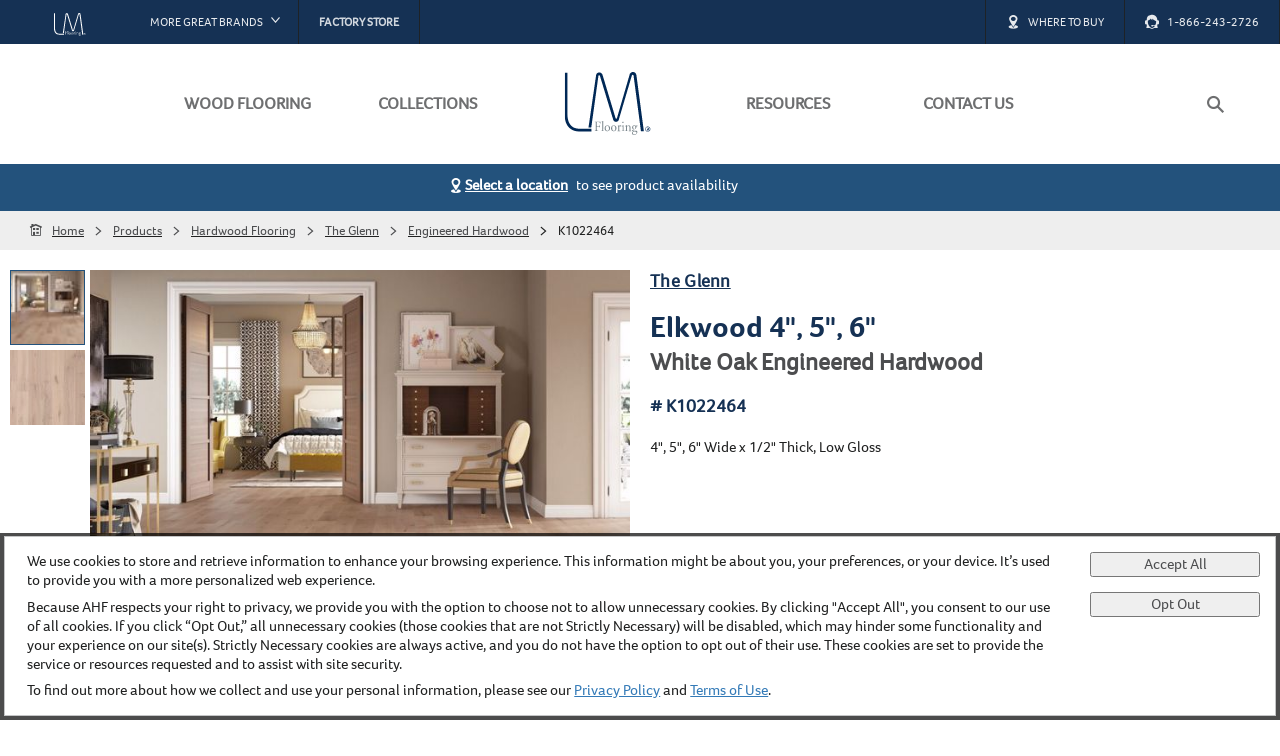

--- FILE ---
content_type: text/html; charset=utf-8
request_url: https://www.lmflooring.com/en-us/products/hardwood/the-glenn/engineered-hardwood/k1022464.html
body_size: 31867
content:
<!DOCTYPE html>
<html lang="en-us" data-locale="en-us" data-xSiteId="LMFlooring">
<head>

        <meta name="gtm-id" value="GTM-T5MJ5RQS" />

    <script type="text/javascript">
        var _hsq = window._hsq = window._hsq || [];
        _hsq.push(['setContentType', "Product Page"]);
    </script>
    <meta name="roomvo-script-id" value="lmflooring" />


    <meta charset="utf-8" />
    <meta name="viewport" content="width=device-width, initial-scale=1.0" />
    <meta http-equiv="content-type" content="text/html; charset=UTF-8" />
    <meta http-equiv="content-language" content="en-US" />
    <meta property="og:title" content="The Glenn Elkwood 4", 5", 6" White Oak Engineered Hardwood K1022464" />
    <meta name="twitter:title" content="The Glenn Elkwood 4", 5", 6" White Oak Engineered Hardwood K1022464" />
    
    <meta name="description" content="View features, specs and warranty information for Elkwood 4", 5", 6" White Oak Engineered Hardwood and other products from the The Glenn Collection.">
    <meta name="og:description" content="View features, specs and warranty information for Elkwood 4", 5", 6" White Oak Engineered Hardwood and other products from the The Glenn Collection.">
    <meta name="twitter:description" content="View features, specs and warranty information for Elkwood 4", 5", 6" White Oak Engineered Hardwood and other products from the The Glenn Collection.">

    <link rel="canonical" href="https://www.lmflooring.com/en-us/products/hardwood/the-glenn/engineered-hardwood/k1022464.html" />

    <meta property="og:url" content="https://www.lmflooring.com/en-us/products/hardwood/the-glenn/engineered-hardwood/k1022464.html" />
    <meta property="og:type" content="website" />
    <meta property="og:locale" content="en-us" />
    <meta property="og:site_name" content="The Glenn Elkwood 4", 5", 6" White Oak Engineered Hardwood K1022464" />
        <meta property="og:image" content="https://www.lmflooring.com/cdn/swatch/K1012464_Elkwood.jpg" />
            <meta property="og:image:width" content="1000" />
            <meta property="og:image:height" content="1000" />
        <meta name="twitter:image" content="https://www.lmflooring.com/cdn/swatch/K1012464_Elkwood.jpg" />

    <meta name="samplesDomain" content="" />

    

        <title>The Glenn Elkwood 4", 5", 6" White Oak Engineered Hardwood K1022464</title>

    <link rel="icon" href="/LMFlooring/favicon.ico?v=2" type="image/x-icon" />
<link rel="apple-touch-icon-precomposed" sizes="57x57" href="/LMFlooring/apple-touch-icon-57x57.png" type="image/png" />
<link rel="apple-touch-icon-precomposed" sizes="114x114" href="/LMFlooring/apple-touch-icon-114x114.png" type="image/png" />
<link rel="apple-touch-icon-precomposed" sizes="72x72" href="/LMFlooring/apple-touch-icon-72x72.png" type="image/png" />
<link rel="apple-touch-icon-precomposed" sizes="144x144" href="/LMFlooring/apple-touch-icon-144x144.png" type="image/png" />
<link rel="apple-touch-icon-precomposed" sizes="60x60" href="/LMFlooring/apple-touch-icon-60x60.png" type="image/png" />
<link rel="apple-touch-icon-precomposed" sizes="120x120" href="/LMFlooring/apple-touch-icon-120x120.png" type="image/png" />
<link rel="apple-touch-icon-precomposed" sizes="76x76" href="/LMFlooring/apple-touch-icon-76x76.png" type="image/png" />
<link rel="apple-touch-icon-precomposed" sizes="152x152" href="/LMFlooring/apple-touch-icon-152x152.png" type="image/png" />
<link rel="icon" type="image/png" href="/LMFlooring/favicon-196x196.png" sizes="196x196" type="image/png" />
<link rel="icon" type="image/png" href="/LMFlooring/favicon-96x96.png" sizes="96x96" type="image/png" />
<link rel="icon" type="image/png" href="/LMFlooring/favicon-32x32.png" sizes="32x32" type="image/png" />
<link rel="icon" type="image/png" href="/LMFlooring/favicon-16x16.png" sizes="16x16" type="image/png" />
<link rel="icon" type="image/png" href="/LMFlooring/favicon-128.png" sizes="128x128" type="image/png" />
<meta name="application-name" content="&nbsp;" />
<meta name="msapplication-TileColor" content="#FFFFFF" />
<meta name="msapplication-TileImage" content="/LMFlooring/mstile-144x144.png" />
<meta name="msapplication-square70x70logo" content="/LMFlooring/mstile-70x70.png" />
<meta name="msapplication-square150x150logo" content="/LMFlooring/mstile-150x150.png" />
<meta name="msapplication-wide310x150logo" content="/LMFlooring/mstile-310x150.png" />
<meta name="msapplication-square310x310logo" content="/LMFlooring/mstile-310x310.png" />

            <link rel="stylesheet" href="/css/LMFlooring/site.css?v=1.24" />

                    <script type="text/javascript" src="https://cdn.roomvo.com/static/scripts/b2b/lmflooring.js" async></script>
</head>
<body id="page">

    

    <header>
                <div class="global-nav">
                <ul>
                    <li><a href="/en-us"><img src="/images/LMFlooring/lm-logo-white.svg" /></a></li>
                    <li class="dropdown">
                        <div class="other-brands"><span>More Great Brands</span><span class="icon-down-arrow"></span></div>
                        <ul>
                            <li><a href="https://www.bruce.com" target="_blank">Bruce</a></li>
                            <li><a href="https://www.armstrongflooring.com/residential" target="_blank">Armstrong Flooring</a></li>
                            <li><a href="https://www.hartco.com" target="_blank">Hartco</a></li>
                            <li><a href="https://www.capellafloors.com" target="_blank">Capella</a></li>
                            <li><a href="https://www.homerwood.com" target="_blank">HomerWood</a></li>
                            <li><a href="https://www.raintreefloors.com" target="_blank">Raintree</a></li>
                            <li><a href="https://www.hearthwoodfloors.com" target="_blank">Hearthwood</a></li>
                            <li><a href="https://www.tmbrflooring.com" target="_blank">tmbr</a></li>
                        </ul>
                    </li>
                    <li class="factory-store"><a href="https://store.ahfproducts.com/" target="_blank"><span>Factory
                                Store</span></a></li>
                    <li class="where-to-buy"><a href="/en-us/where-to-buy.html"><span
                                class="icon-location"></span><span>Where To Buy</span></a></li>
                    <li><a href="tel:1-866-243-2726"><span class="icon-customer-care"></span><span>1-866-243-2726</span></a></li>
                </ul>
            </div>

    
    <nav data-sticky>
         <div>
            <ul>
                <li>
                    <a href="#menu" data-menu="mobile">
                        <span class="icon-menu"></span>
                        <span>Menu</span>
                    </a>
                    <a href="#close">
                        <span class="icon-close"></span>
                        <span>Close</span>
                    </a>
                </li>
                    <li>
                        <a href="/en-us/products.html">
                            <span class="icon-product"></span>
                            <span>Products</span>
                        </a>
                    </li>
                <li class="logo"><a href="/en-us"><img src="/images/LMFlooring/logo.svg" alt="" /></a></li>
                    <li>
                        <a href="/en-us/contact.html">
                            <span class="icon-customer-care"></span>
                            <span>Contact</span>
                        </a>
                    </li>
                <li>
                    <a href="#search">
                        <span class="icon-search"></span>
                        <span>Search</span>
                    </a>
                    <a href="#close">
                        <span class="icon-close"></span>
                        <span>Close</span>
                    </a>
                </li>
            </ul>
                        <ul>
                <li><a href="#products" data-hover data-menu="product"><span>Wood Flooring</span></a></li>
                <li><a href="#pro-center" data-hover  data-menu="pro-center"><span>Collections</span></a></li>
                <li class="logo"><a href="/en-us"><img src="/images/LMFlooring/logo.svg" /></a></li>
                <li><a href="#resources" data-hover data-menu="resources"><span>Resources</span></a></li>
                <li><a href="/en-us/contact.html"><span>Contact Us</span></a></li>
                <li>
                    <a href="#search" data-menu="search"><span class="icon-search"></span></a>
                    <a href="#close"><span class="icon-close"></span></a>
                </li>
            </ul>

        </div>
     </nav>
     <div class="nav-blocker"></div>
</header>

    <div class="region">
    <div>
        <span class="location-icon"></span><strong><a href="#region" class="region-change">Select a location</a></strong><span class="region-detail"> to see product availability</span>
    </div>
</div>
<div id="region" class="modal medium fade">
    <div>
        <a href="#" class="close icon-close"></a>
        <form id="region-form">
            <div>
                <div>
                    <h2>
                        <strong>Select a Location</strong>
                    </h2>

                </div>
            </div>
            <div>
                <div>
                    <p>Enter your ZIP/Postal code to view LM Flooring products available in your region.</p>
                </div>
            </div>
            <div class="region-zip">
                <label id="zip-code" for="zip">ZIP/Postal Code</label>
            </div>
            <div class="">
                <input type="text" pattern="[0-9]{5}" required="" id="zip" name="zip-code">
            </div>
            <div>
                <button class="submit" id="zip-submit">SUBMIT</button>
            </div>
        </form>
    </div>
</div>
<div style="display:none" data-region-id="" id="region-id"></div>
            <div class="bread-crumb">
            <ul>
                        <li>
                            <a href="/en-us"><span class="icon-home"></span><span>Home</span></a>
                        </li>
                            <li>
                                <a href="/en-us/products.html"><span class="icon-right-arrow"></span><span>Products</span></a>
                            </li>
                            <li>
                                <a href="/en-us/products/hardwood.html"><span class="icon-right-arrow"></span><span>Hardwood Flooring</span></a>
                            </li>
                            <li>
                                <a href="/en-us/products/hardwood/the-glenn.html"><span class="icon-right-arrow"></span><span>The Glenn</span></a>
                            </li>
                            <li>
                                <a href="/en-us/products/engineered-hardwood.html"><span class="icon-right-arrow"></span><span>Engineered Hardwood</span></a>
                            </li>
                            <li>
                                <a href="/en-us/products/engineered-hardwood.html"><span class="icon-left-arrow"></span><span class="icon-right-arrow"></span><span>K1022464</span></a>
                                <a href=""><span class="icon-left-arrow"></span><span class="icon-right-arrow"></span><span>K1022464</span></a>
                            </li>
            </ul>
        </div>

    <main>
        

<div class="product-detail nav-section">
    <div class="container">
        <div>
            <div class="product-summary">
                <div class="details">
                <h4>
                                <a href="/en-us/products/hardwood/the-glenn.html">The Glenn </a>
                </h4>
                    <h1>Elkwood 4&quot;, 5&quot;, 6&quot;</h1>
                            <h2>White Oak  Engineered Hardwood</h2>
                    <h5># K1022464</h5>
                    <p>4&quot;, 5&quot;, 6&quot; Wide x 1/2&quot; Thick, Low Gloss</p>
                    <ul>

                    </ul>

                </div>
                            <div class="images" data-image-swapper>
                <div>
                    <div data-enlarge>
                        <ul>
                            <li>
                                <div><span><span class="count">1</span> / 2</span></div>
                                <div><span class="title"></span></div>
                            </li>
                            <li>
                                <a class="image-download" href="#download"><span class="icon-download"></span></a>
                                <a href="#close"><span class="icon-close"></span></a>
                            </li>
                        </ul>
                        <div>
                            <a href="#right"><span class="icon-right-arrow"></span></a>
                            <a href="#left"><span class="icon-left-arrow"></span></a>
                                <div class="show"
                                     data-type="roomscene"
                                     data-count="1"
                                     data-img-src="/cdn/roomscene/K1012464_Elkwood-ROOM-1.jpg">
                                    <img src="/cdn/roomscene/K1012464_Elkwood-ROOM-1.jpg"
                                         height="720"
                                         width="936"
                                         alt="The Glenn Elkwood Engineered Hardwood K1022464" />
                                </div>
                                <div class=""
                                     data-type="swatch"
                                     data-count="2"
                                     data-img-src="/cdn/swatch/K1012464_Elkwood.jpg">
                                    <img src="/cdn/swatch/K1012464_Elkwood.jpg"
                                         height="1000"
                                         width="1000"
                                         alt="The Glenn Elkwood Engineered Hardwood K1022464" />
                                </div>
                        </div>
                    </div>
                    <div>
                        <div>
                                <img class="show enlargeable"
                                     data-type="roomscene"
                                     data-img-src="/cdn/roomscene/K1012464_Elkwood-ROOM-1.jpg"
                                     data-count="1"
                                     src="/cdn/roomscene/K1012464_Elkwood-ROOM-1.jpg?size=detail"
                                     alt="The Glenn Elkwood Engineered Hardwood K1022464"></img>
                                <img class="enlargeable"
                                     data-type="swatch"
                                     data-img-src="/cdn/swatch/K1012464_Elkwood.jpg"
                                     data-count="2"
                                     src="/cdn/swatch/K1012464_Elkwood.jpg?size=detail"
                                     alt="The Glenn Elkwood Engineered Hardwood K1022464"></img>
                        </div>
                    </div>
                </div>
                <ul>
                        <li class="selected"
                            data-img-swap="/cdn/roomscene/K1012464_Elkwood-ROOM-1.jpg"><img src="/cdn/roomscene/K1012464_Elkwood-ROOM-1.jpg?size=thumb" alt="The Glenn Elkwood Engineered Hardwood K1022464" /></li>
                        <li class=""
                            data-img-swap="/cdn/swatch/K1012464_Elkwood.jpg"><img src="/cdn/swatch/K1012464_Elkwood.jpg?size=thumb" alt="The Glenn Elkwood Engineered Hardwood K1022464" /></li>
                </ul>
            </div>

            </div>
        </div>
    </div>
        <div data-sticky data-sticky-highlight="true">
            <div>
                <ul>
                        <li><a href="#features-and-specs">Specifications</a></li>
                        <li><a href="#installation">Installation</a></li>
                </ul>
            </div>
        </div>
    <div class="collapsable-group" data-collapsable-group-open="multiple">
            <div class="collapsable open">Specifications</div>
            <section id="features-and-specs">
                <h3 class="section-header"><span>Specifications</span></h3>
                <div class="container">
                    <div class="row">
                            <div class="column-12 column-desk-6">
                                <h4>Product Design &amp; Construction</h4>
                                <table>
                                    <tbody>
                                            <tr>
                                                <th>Collection</th>
                                                <td>
                                                                <a href="/en-us/products/hardwood/the-glenn.html">The Glenn</a>
                                                </td>
                                            </tr>
                                            <tr>
                                                <th>Surface Texture <span class="tooltip"><span class="icon-info"></span><span class="tooltip-text">Describes the surface look and feel of flooring. Textures can range from smooth to hand-scraped and distressed.</span></span></th>
                                                <td>Wire Brushed</td>
                                            </tr>
                                            <tr>
                                                <th>Construction</th>
                                                <td>Engineered Hardwood</td>
                                            </tr>
                                            <tr>
                                                <th>Color</th>
                                                <td>Elkwood</td>
                                            </tr>
                                            <tr>
                                                <th>Species/Visual</th>
                                                <td>White Oak</td>
                                            </tr>
                                            <tr>
                                                <th>Gloss<span class="tooltip"><span class="icon-info"></span><span class="tooltip-text">Describes the coating that adds a polished look to the floor’s surface. You can choose products with a high, medium or low gloss level.</span></span></th>
                                                <td>Low Gloss</td>
                                            </tr>
                                            <tr>
                                                <th>Finish</th>
                                                <td>Aluminum Oxide</td>
                                            </tr>
                                            <tr>
                                                <th>Edge Detail<span class="tooltip"><span class="icon-info"></span><span class="tooltip-text">Describes the way the hardwood board edges and ends are cut. Edges and ends are typically described as square, micro, micro-beveled (eased), scraped and pillowed.</span></span></th>
                                                <td>Micro / Micro</td>
                                            </tr>
                                            <tr>
                                                <th>Performance Class</th>
                                                <td>Best</td>
                                            </tr>
                                            <tr>
                                                <th>Light Sensitivity</th>
                                                <td>Moderate</td>
                                            </tr>
                                    </tbody>
                                </table>
                            </div>
                            <div class="column-12 column-desk-6">
                                <h4>Product Dimensions</h4>
                                <table>
                                    <tbody>
                                                <tr>
                                                                    <th>Plank Width</th>
                                                    <td>4&quot;, 5&quot;, 6&quot;</td>
                                                </tr>
                                                <tr>
                                                                    <th>Plank Length</th>
                                                    <td>Varying Lengths up to 76&quot;</td>
                                                </tr>
                                                <tr>
                                                                    <th>Plank Thickness</th>
                                                    <td>1/2 &quot;</td>
                                                </tr>
                                    </tbody>
                                </table>
                            </div>
                    </div>
                </div>
            </section>
            <div class="collapsable">Installation</div>
            <section id="installation">
                <h3 class="section-header"><span>Installation</span></h3>
                <div class="container">
                    <div class="row">
                        <div class="column-12 column-desk-6">
                                <h4>Where Can I Install This Floor?</h4>
                                <div class="icon-box">
                                            <img src="/cdn/content/LMFlooring/install-anywhere.svg"  alt="Install this flooring product on any level of your home"/>
                                    <div>
                                        <strong>Below/On/Above Ground Level</strong>
                                    </div>
                                </div>
                                <h4>Installation Methods</h4>
                                <div class="installation-methods">
                                        <div>
                                            <strong>Floating</strong>
                                        </div>
                                        <div>
                                            <strong>Glue</strong>
                                        </div>
                                        <div>
                                            <strong>Staple</strong>
                                        </div>
                                </div>
                        </div>
                        <div class="column-12 column-desk-6">
                                <h4>Can I Do This Myself?</h4>
                                <div class="icon-box">
                                    <img src="/cdn/content/LMFlooring/Icon-DIYLevel-Experienced.svg" alt="Do-it-yourself Installation Level Experienced"/>
                                    <div>
                                        <strong>DIY Level: Experienced</strong>
                                    </div>
                                </div>
                        </div>
                    </div>
                </div>
            </section>
    </div>
</div>


    </main>
    <footer>
    <ul>
        <li>
            <h3 class="collapsable">
                <span class="icon-down-arrow"></span>
                <span class="icon-right-arrow"></span>
                <a href="/en-us/contact.html">Contact Us</a>
            </h3>
            <ul class="nav-links">
                <li><h4><a href="tel:1-866-243-2726">1-866-243-2726</a></h4></li>                
                <li>
                    <span>
                        Monday-Friday<br />
                        9:00 AM - 4:30 PM EST
                    </span>
                </li>
            </ul>
            <h3>Connect With Us</h3>
            <div class="social links">
                <a href="https://www.instagram.com/lmfloors/" target="_blank" class="icon-instagram-inverse" title="Instagram"></a>
            </div>
        </li>
        <li>
            <h3 class="collapsable">
                <span class="icon-down-arrow"></span>
                <span class="icon-right-arrow"></span>
                <a href="/en-us/about-lm-flooring.html">Engineered Wood Floors</a>
            </h3>
            <ul class="nav-links">
                <li><a href="/en-us/flooring-collections.html">Flooring Collections</a></li>
                <li><a href="/en-us/sustainability.html">Sustainability</a></li>
                <li><a href="/en-us/where-to-buy.html">Where To Buy</a></li>
            </ul>
            <h3 class="collapsable">
                <span class="icon-down-arrow"></span>
                <span class="icon-right-arrow"></span>
                <a href="/en-us/lm-flooring-specifications-guides.html">Resources</a>
            </h3>
            <ul>
                <li><a href="/en-us/lm-flooring-specifications-guides.html#installation">Installation</a></li>
                <li><a href="/en-us/lm-flooring-specifications-guides.html#warranty">Warranty</a></li>
                <li><a href="/en-us/lm-flooring-specifications-guides.html#maintenance">Maintenance</a></li>
                <li><a href="/en-us/lm-flooring-specifications-guides.html#certifications">Certifications</a></li>
            </ul>
        </li>
        <li>
            <h3 class="collapsable">
                <span class="icon-down-arrow"></span>
                <span class="icon-right-arrow"></span>
                <a href="https://www.ahfproducts.com/en-us" target="_blank">Company</a>
            </h3>
            <ul class="nav-links">
                <li><a href="https://www.ahfproducts.com/en-us" target="_blank">About Us</a></li>
                <li><a href="https://www.ahfproducts.com/en-us/our-brands.html" target="_blank">Our Family of Brands</a></li>
                <li><a href="https://www.ahfproducts.com/en-us/careers.html#Careers" target="_blank">Careers</a></li>
            </ul>
            <h3 class="flooring-factory-store"><a href="https://store.ahfproducts.com/" target="_blank">Flooring Factory Store</a></h3>
        </li>
        <li>
            <div class="mailing-list">
                <h3>Join Our Mailing List</h3>
                <p>Receive the latest information on flooring and more!</p>
                <a href="#signup" class="btn inverse sign-up">Sign Up</a>
            </div>
        </li>
    </ul>
    <div>
        <div>&copy;2026 AHF Products. All Rights Reserved.</div>
        <div>
            <ul>
                <li><a href="https://www.ahfproducts.com/en-us/privacy-policy.html" target="_blank">Privacy Policy</a></li>
                <li><a href="https://www.ahfproducts.com/en-us/terms-and-conditions.html" target="_blank">Terms of Use</a></li>
                <li><a href="https://www.ahfproducts.com/en-us/california-supply-chain-act.html" target="_blank">CA Supply Chain Act</a></li>
                <li><a href="https://www.ahfproducts.com/en-us/california-privacy.html" target="_blank">California Privacy Acts (CCPA-CPRA)</a></li>
                <li><a href="/en-us/sitemap.html">Sitemap</a></li>
            </ul>
        </div>
    </div>
    <div id="signup" class="modal medium fade">
        <div>
            <a href="#" class="close icon-close"></a>
            <script charset="utf-8" type="text/javascript" src="//js.hsforms.net/forms/embed/v2.js"></script>
            <script>hbspt.forms.create({
                region: "na1",
                portalId: "2618299",
                formId: "d8400046-4474-47a8-b57a-7f649bd1b110"
                });
            </script>
        </div>
    </div>
</footer>

    
<div id="tracking-consent" class="modal medium fade" data-block="false">
    <div>
        <div>
            <p>We use cookies to store and retrieve information to enhance your browsing experience. This information might be about you, your preferences, or your device. It’s used to provide you with a more personalized web experience.</p>
            <p>
                Because AHF respects your right to privacy, we provide you with the option to choose not to allow unnecessary cookies. By clicking "Accept All", you consent to our use of all cookies. If you click “Opt Out,” all unnecessary cookies (those cookies that are not Strictly Necessary) will be disabled, which may hinder some functionality and your experience on our site(s). Strictly Necessary cookies are always active, and you do not have the option to opt out of their use. These cookies are set to provide the service or resources requested and to assist with site security.
            </p>
            <p>To find out more about how we collect and use your personal information, please see our <a href="https://www.ahfproducts.com/en-us/privacy-policy.html">Privacy Policy</a> and <a href="https://www.ahfproducts.com/en-us/terms-and-conditions.html">Terms of Use</a>.</p>
        </div>
        <div>
            <button type="button" class="approve">Accept All</button>
            <button type="button" class="decline">Opt Out</button>
        </div>
    </div>
</div>
            <script type="text/javascript" src="/js/site.js?v=0.1.4"></script>

            <script type="application/ld+json">
            {"@context":"https://schema.org","@type":"Product","name":"Elkwood 4\u0022, 5\u0022, 6\u0022","description":"View features, specs and warranty information for Elkwood 4\u0022, 5\u0022, 6\u0022 White Oak Engineered Hardwood and other products from the The Glenn Collection.","additionalType":["http://www.productontology.org/id/Flooring","http://www.productontology.org/id/Wood_flooring"],"image":"https://www.lmflooring.com/en-us/products/hardwood/the-glenn/engineered-hardwood/k1022464.html","mainEntityOfPage":"https://www.lmflooring.com/en-us/products/hardwood/the-glenn/engineered-hardwood/k1022464.html","brand":{"@type":"Brand","name":"LMFlooring","url":"https://www.lmflooring.com"},"color":"Elkwood","itemCondition":"https://schema.org/NewCondition","manufacturer":{"@type":"Organization","name":"AHF Products","url":"https://www.ahfproducts.com"},"material":"Engineered Hardwood","mpn":"K1022464","productID":"K1022464","sku":"K1022464","width":"4\u0022, 5\u0022, 6\u0022"}
            </script>
            <script type="application/ld+json">
            {"@context":"https://schema.org","@type":"Organization","url":"https://www.lmflooring.com","address":{"@type":"PostalAddress","addressCountry":"United States","addressLocality":"Lancaster","addressRegion":"PA","postalCode":"17604","streetAddress":"P.O. Box 4905"},"brand":{"@type":"Brand","name":"LMFlooring"},"logo":{"@type":"ImageObject","url":"https://www.lmflooring.com/images/logo.svg"},"parentOrganization":{"@type":"Organization","name":"AHF Products","url":"https://www.ahfproducts.com"},"telephone":"1-866-243-2726"}
            </script>
            <script type="application/ld+json">
            {"@context":"https://schema.org","@type":"BreadcrumbList","itemListElement":[{"@type":"ListItem","item":{"@type":"WebPage","@id":"https://www.lmflooring.com/en-us","name":"Home"},"position":1},{"@type":"ListItem","item":{"@type":"WebPage","@id":"https://www.lmflooring.com/en-us/products.html","name":"Products"},"position":2},{"@type":"ListItem","item":{"@type":"WebPage","@id":"https://www.lmflooring.com/en-us/products/hardwood.html","name":"Hardwood Flooring"},"position":3},{"@type":"ListItem","item":{"@type":"WebPage","@id":"https://www.lmflooring.com/en-us/products/hardwood/the-glenn.html","name":"The Glenn"},"position":4},{"@type":"ListItem","item":{"@type":"WebPage","@id":"https://www.lmflooring.com/en-us/products/engineered-hardwood.html","name":"Engineered Hardwood"},"position":5}]}
            </script>
</body>
</html>


--- FILE ---
content_type: text/html; charset=utf-8
request_url: https://www.lmflooring.com/template/en-us/menu/mobile.html
body_size: 538
content:

<div id="menu" data-menu class="mobile">
    <div class="menu-section menu-mobile-section">
        <ul>
            <li class="menu-mobile-item"><a href="/">Home</a></li>
            <li class="menu-mobile-item">
                <a href="/en-us/products.html">Products</a>
                <a href="/en-us/products.html">View All</a>
                <ul>
                    <li class="menu-mobile-sub-item"><a href="/en-us/products/hardwood.html">Hardwood Flooring</a></li>
                </ul>
            </li>
            <li class="menu-mobile-item">
                <a href="/en-us/resources.html">Resources</a>
                <a href="/en-us/resources.html">View All</a>
            </li>
        </ul>
        <div>
            <form method="get" action="/en-us/search.html">
                <input type="text" name="q" placeholder="Search by product name or SKU.." autocomplete="off" />
                <button type="submit"><span class="icon-search"></span></button>
            </form>
        </div>
    </div>
</div>

--- FILE ---
content_type: text/html; charset=utf-8
request_url: https://www.lmflooring.com/template/en-us/menu/product.html
body_size: 434
content:

<div id="products" data-menu>
    <div class="menu-section menu-column-section first last">
        <ul>
            <li class="menu-sub-section menu-header-sub-section first last">
                <ul class="nav-menu">
                    <li class="menu-list first last">
                        <h4 class="menu-list-item menu-list-header-item"><a href="/en-us/about-lm-flooring.html">About Our Floors</a></h4>
                        <h4 class="menu-list-item menu-list-header-item"><a href="/en-us/best-sellers.html">Best Sellers</a></h4>
                        <h4 class="menu-list-item menu-list-header-item"><a href="/en-us/sustainability.html">Sustainability</a></h4>
                        <h4 class="menu-list-item menu-list-header-item"><a href="/en-us/products.html">Browse All Flooring</a></h4>
                    </li>                    
                </ul>
            </li>
        </ul>
    </div>
</div>

--- FILE ---
content_type: text/html; charset=utf-8
request_url: https://www.lmflooring.com/template/en-us/menu/pro-center.html
body_size: 2453
content:

<div id="pro-center" data-menu>
    <div class="menu-section menu-column-section first">
        <ul>
            <li class="menu-sub-section menu-header-sub-section first">
                <ul class="nav-menu">
                    <li class="menu-list first last menu-wrap-3">
                        <a class="menu-list-item" href="/en-us/products/hardwood/bentley-premier.html">Bentley Premier</a>
                        <a class="menu-list-item" href="/en-us/products/hardwood/big-sky.html">Big Sky</a>
                        <a class="menu-list-item" href="/en-us/products/hardwood/duval.html">Duval</a>
                        <a class="menu-list-item" href="/en-us/products/hardwood/geneva.html">Geneva</a>
                        <a class="menu-list-item" href="/en-us/products/hardwood/grand-mesa.html">Grand Mesa</a>
                        <a class="menu-list-item" href="/en-us/products/hardwood/fractal.html">Fractal</a>
                        <a class="menu-list-item" href="/en-us/products/hardwood/hawthorne.html">Hawthorne</a>
                        <a class="menu-list-item" href="/en-us/products/hardwood/hermitage.html">Hermitage</a>
                        <a class="menu-list-item" href="/en-us/products/hardwood/highland-park.html">Highland Park</a>
                        <a class="menu-list-item" href="/en-us/products/hardwood/lauderhill.html">Lauderhill</a>
                        <a class="menu-list-item" href="/en-us/products/hardwood/melrose.html">Melrose</a>
                        <a class="menu-list-item" href="/en-us/products/hardwood/reaction.html">Reaction</a>
                        <a class="menu-list-item" href="/en-us/products/hardwood/river-ranch.html">River Ranch</a>
                        <a class="menu-list-item" href="/en-us/products/hardwood/solano.html">Solano</a>
                        <a class="menu-list-item" href="/en-us/products/hardwood/st.-laurent.html">St. Laurent</a>
                        <a class="menu-list-item" href="/en-us/products/hardwood/the-glenn.html">The Glenn</a>
                        <a class="menu-list-item" href="/en-us/products/hardwood/the-reserve.html">The Reserve</a>
                        <a class="menu-list-item" href="/en-us/products/hardwood/town-square.html">Town Square</a>
                        <a class="menu-list-item" href="/en-us/products/hardwood/valley-view.html">Valley View</a>
                        <a class="menu-list-item" href="/en-us/products/hardwood/waterford.html">Waterford</a>
                        <a class="menu-list-item" href="/en-us/products/hardwood/westbury.html">Westbury</a>
                        <a class="menu-list-item" href="/en-us/products/hardwood/weston.html">Weston</a>
                        <a class="menu-list-item" href="/en-us/products/hardwood/winfield.html">Winfield</a>
                    </li>
                </ul>                
            </li>
        </ul>
    </div>
</div>

--- FILE ---
content_type: text/html; charset=utf-8
request_url: https://www.lmflooring.com/template/en-us/menu/resources.html
body_size: 694
content:

<div id="resources" data-menu>
    <div class="menu-section menu-column-section first last">
        <ul>
            <li class="menu-sub-section menu-header-sub-section first last">
                <ul class="nav-menu">
                    <li class="menu-list first last">
                        <h4 class="menu-list-item menu-list-header-item"><a href="/en-us/lm-flooring-specifications-guides.html#installation">Installation Instructions</a></h4>
                        <h4 class="menu-list-item menu-list-header-item"><a href="/en-us/lm-flooring-specifications-guides.html#warranty">Warranty</a></h4>
                        <h4 class="menu-list-item menu-list-header-item"><a href="/en-us/lm-flooring-specifications-guides.html#maintenance">Maintenance</a></h4>
                        <h4 class="menu-list-item menu-list-header-item"><a href="/en-us/lm-flooring-specifications-guides.html#certifications">Product Certifications</a></h4>
                    </li>
                </ul>
                <div>
                    <a href="/en-us/lm-flooring-specifications-guides.html">See All Resources</a>
                </div>
            </li>
        </ul>
    </div>
</div>

--- FILE ---
content_type: text/css
request_url: https://www.lmflooring.com/css/LMFlooring/site.css?v=1.24
body_size: 55778
content:
@import"https://p.typekit.net/p.css?s=1&k=hsz2ixw&ht=tk&f=9795.9796.9797.9798.9799.9800.9801.9802&a=22007964&app=typekit&e=css";@font-face{font-family:"site-medium";src:url("https://use.typekit.net/af/6106bc/00000000000000003b9b033a/27/l?primer=7cdcb44be4a7db8877ffa5c0007b8dd865b3bbc383831fe2ea177f62257a9191&fvd=n4&v=3") format("woff2"),url("https://use.typekit.net/af/6106bc/00000000000000003b9b033a/27/d?primer=7cdcb44be4a7db8877ffa5c0007b8dd865b3bbc383831fe2ea177f62257a9191&fvd=n4&v=3") format("woff"),url("https://use.typekit.net/af/6106bc/00000000000000003b9b033a/27/a?primer=7cdcb44be4a7db8877ffa5c0007b8dd865b3bbc383831fe2ea177f62257a9191&fvd=n4&v=3") format("opentype");font-display:auto;font-style:normal;font-weight:400}@font-face{font-family:"site-regularitalic";src:url("https://use.typekit.net/af/d5b36a/00000000000000003b9b033b/27/l?primer=7cdcb44be4a7db8877ffa5c0007b8dd865b3bbc383831fe2ea177f62257a9191&fvd=i4&v=3") format("woff2"),url("https://use.typekit.net/af/d5b36a/00000000000000003b9b033b/27/d?primer=7cdcb44be4a7db8877ffa5c0007b8dd865b3bbc383831fe2ea177f62257a9191&fvd=i4&v=3") format("woff"),url("https://use.typekit.net/af/d5b36a/00000000000000003b9b033b/27/a?primer=7cdcb44be4a7db8877ffa5c0007b8dd865b3bbc383831fe2ea177f62257a9191&fvd=i4&v=3") format("opentype");font-display:auto;font-style:italic;font-weight:400}@font-face{font-family:"site-bold";src:url("https://use.typekit.net/af/09a46f/00000000000000003b9b033d/27/l?primer=7cdcb44be4a7db8877ffa5c0007b8dd865b3bbc383831fe2ea177f62257a9191&fvd=n7&v=3") format("woff2"),url("https://use.typekit.net/af/09a46f/00000000000000003b9b033d/27/d?primer=7cdcb44be4a7db8877ffa5c0007b8dd865b3bbc383831fe2ea177f62257a9191&fvd=n7&v=3") format("woff"),url("https://use.typekit.net/af/09a46f/00000000000000003b9b033d/27/a?primer=7cdcb44be4a7db8877ffa5c0007b8dd865b3bbc383831fe2ea177f62257a9191&fvd=n7&v=3") format("opentype");font-display:auto;font-style:normal;font-weight:700}@font-face{font-family:"site-regular";src:url("https://use.typekit.net/af/7b8eae/00000000000000003b9b0339/27/l?primer=7cdcb44be4a7db8877ffa5c0007b8dd865b3bbc383831fe2ea177f62257a9191&fvd=i3&v=3") format("woff2"),url("https://use.typekit.net/af/7b8eae/00000000000000003b9b0339/27/d?primer=7cdcb44be4a7db8877ffa5c0007b8dd865b3bbc383831fe2ea177f62257a9191&fvd=i3&v=3") format("woff"),url("https://use.typekit.net/af/7b8eae/00000000000000003b9b0339/27/a?primer=7cdcb44be4a7db8877ffa5c0007b8dd865b3bbc383831fe2ea177f62257a9191&fvd=i3&v=3") format("opentype");font-display:auto;font-style:normal;font-weight:300}*{font-family:"site-medium","sans-serif","Times New Roman",Times,Baskerville,Georgia,serif;font-weight:400;font-size:15px;line-height:1.3em;color:#4c4d4f;box-sizing:border-box;text-rendering:optimizeLegibility !important;-webkit-font-smoothing:antialiased !important}canvas{display:none}html{min-width:320px;max-width:100%;overflow-x:hidden}body{padding:0;margin:0;min-width:320px;overflow-x:hidden;max-width:100%}body.bk-navy{background-color:#12224e}body.bk-navy-grit{background:#12224e url(/images/grit.svg) repeat top left}strong{font-weight:bold}strong.white-text{color:#fff}strong *{font-weight:bold}.text-center{text-align:center}.text-left{text-align:left}.text-right{text-align:right}img.centered{display:block;margin:0 auto}img.cover{height:100%;object-fit:cover}img.full-width{width:100%;margin-bottom:.25rem}.underline{text-decoration:underline}.note{font-size:.9em;color:#4c4d4f}.note *{font-size:.9em;color:#4c4d4f}.float-right{float:right}.float-left{float:left}img.float-left{padding-right:5px;padding-bottom:5px}img.float-right{padding-left:5px;padding-bottom:5px}a,.hoverwrapper>.hovertip>.hovertip-text>a,.tooltip>.tooltip-text>a{color:#337ab7;font-family:"site-medium","sans-serif","Times New Roman",Times,Baskerville,Georgia,serif}a:hover,.hoverwrapper>.hovertip>.hovertip-text>a:hover,.tooltip>.tooltip-text>a:hover{color:#23527c;transition:color .25s ease}a:hover>*,.hoverwrapper>.hovertip>.hovertip-text>a:hover>*,.tooltip>.tooltip-text>a:hover>*{color:#23527c}a:active,.hoverwrapper>.hovertip>.hovertip-text>a:active,.tooltip>.tooltip-text>a:active{color:#23527c}a *,.hoverwrapper>.hovertip>.hovertip-text>a *,.tooltip>.tooltip-text>a *{color:#337ab7}h1{font-family:"site-bold","sans-serif","Times New Roman",Times,Baskerville,Georgia,serif;font-size:2rem;margin:0 0 1.1rem 0;color:#153154;font-weight:bold;text-transform:none}h1.white-text{color:#fff}h1>a,.hoverwrapper>.hovertip>h1.hovertip-text>a,.tooltip>h1.tooltip-text>a{font-size:inherit;color:inherit;font-weight:inherit;font-family:inherit}h1>a:link,.hoverwrapper>.hovertip>h1.hovertip-text>a:link,.tooltip>h1.tooltip-text>a:link,h1>a:visited,.hoverwrapper>.hovertip>h1.hovertip-text>a:visited,.tooltip>h1.tooltip-text>a:visited,h1>a:active,.hoverwrapper>.hovertip>h1.hovertip-text>a:active,.tooltip>h1.tooltip-text>a:active{color:inherit}h1>a:hover,.hoverwrapper>.hovertip>h1.hovertip-text>a:hover,.tooltip>h1.tooltip-text>a:hover{color:#23527c}h1>sup{font-size:1.6rem;padding-left:5px}h2,.text-to-h2,.contact-us h4{font-family:"site-medium","sans-serif","Times New Roman",Times,Baskerville,Georgia,serif;font-size:1.6rem;margin:0 0 1rem 0;color:#4c4d4f;font-weight:bold;line-height:1.25em;text-transform:none}h2.white-text,.white-text.text-to-h2,.contact-us h4.white-text{color:#fff}h2>a,.hoverwrapper>.hovertip>h2.hovertip-text>a,.tooltip>h2.tooltip-text>a,.text-to-h2>a,.hoverwrapper>.hovertip>.hovertip-text.text-to-h2>a,.tooltip>.tooltip-text.text-to-h2>a,.contact-us h4>a,.contact-us .hoverwrapper>.hovertip>h4.hovertip-text>a,.contact-us .tooltip>h4.tooltip-text>a{font-size:inherit;color:inherit;font-weight:inherit;font-family:inherit}h2>a:link,.hoverwrapper>.hovertip>h2.hovertip-text>a:link,.tooltip>h2.tooltip-text>a:link,.text-to-h2>a:link,.hoverwrapper>.hovertip>.hovertip-text.text-to-h2>a:link,.contact-us h4>a:link,.contact-us .hoverwrapper>.hovertip>h4.hovertip-text>a:link,h2>a:visited,.hoverwrapper>.hovertip>h2.hovertip-text>a:visited,.tooltip>h2.tooltip-text>a:visited,.text-to-h2>a:visited,.hoverwrapper>.hovertip>.hovertip-text.text-to-h2>a:visited,.contact-us h4>a:visited,.contact-us .hoverwrapper>.hovertip>h4.hovertip-text>a:visited,h2>a:active,.hoverwrapper>.hovertip>h2.hovertip-text>a:active,.tooltip>h2.tooltip-text>a:active,.text-to-h2>a:active,.hoverwrapper>.hovertip>.hovertip-text.text-to-h2>a:active,.contact-us h4>a:active,.contact-us .hoverwrapper>.hovertip>h4.hovertip-text>a:active{color:inherit}h2>a:hover,.hoverwrapper>.hovertip>h2.hovertip-text>a:hover,.tooltip>h2.tooltip-text>a:hover,.text-to-h2>a:hover,.hoverwrapper>.hovertip>.hovertip-text.text-to-h2>a:hover,.contact-us h4>a:hover,.contact-us .hoverwrapper>.hovertip>h4.hovertip-text>a:hover{color:#23527c}h2>span,.text-to-h2>span,.contact-us h4>span{font-size:inherit;color:inherit;font-weight:inherit;font-family:inherit}h2>strong,.text-to-h2>strong,.contact-us h4>strong{font-size:inherit;color:inherit;font-family:inherit}h3,div[data-chapter]>ul>li>a,div[data-chapter]>ul.tooltip>li.tooltip-text>a,div.hoverwrapper[data-chapter]>ul.hovertip>li.hovertip-text>a,.nav-section>.collapsable-group>div.collapsable,.nav-section>[data-sticky]>div>ul>li>a,.nav-section>[data-sticky]>div.hoverwrapper>ul.hovertip>li.hovertip-text>a,div[data-locator]>.secondary>.container>ul>li>a{font-family:"site-bold","sans-serif","Times New Roman",Times,Baskerville,Georgia,serif;font-size:1.4rem;margin:0 0 1rem 0;color:#4c4d4f;letter-spacing:0}h3.white-text,div[data-chapter]>ul>li>a.white-text,div.hoverwrapper[data-chapter]>ul.hovertip>li.hovertip-text>a.white-text,.nav-section>.collapsable-group>div.white-text.collapsable,.nav-section>[data-sticky]>div>ul>li>a.white-text,div[data-locator]>.secondary>.container>ul>li>a.white-text{color:#fff}h3.uppercase,div[data-chapter]>ul>li>a.uppercase,div.hoverwrapper[data-chapter]>ul.hovertip>li.hovertip-text>a.uppercase,.nav-section>.collapsable-group>div.uppercase.collapsable,.nav-section>[data-sticky]>div>ul>li>a.uppercase,div[data-locator]>.secondary>.container>ul>li>a.uppercase{text-transform:none}h3>a,div[data-chapter]>ul>li>a>a,div[data-chapter]>ul.tooltip>li.tooltip-text>a>a,div.hoverwrapper[data-chapter]>ul.hovertip>li.hovertip-text>a>a,.nav-section>.collapsable-group>div.collapsable>a,.nav-section>[data-sticky]>div>ul>li>a>a,.nav-section>[data-sticky]>div.hoverwrapper>ul.hovertip>li.hovertip-text>a>a,.hoverwrapper>.hovertip>h3.hovertip-text>a,div[data-chapter]>ul.hoverwrapper>li.hovertip>a.hovertip-text>a,.nav-section>[data-sticky]>div>ul.hoverwrapper>li.hovertip>a.hovertip-text>a,.tooltip>h3.tooltip-text>a,div[data-chapter]>ul>li.tooltip>a.tooltip-text>a,div[data-locator]>.secondary>.container>ul>li>a>a{font-size:1.4rem;color:#4c4d4f;font-weight:bold;text-decoration:underline;font-family:inherit}h3>a.base-font-size,div[data-chapter]>ul>li>a>a.base-font-size,div.hoverwrapper[data-chapter]>ul.hovertip>li.hovertip-text>a>a.base-font-size,.nav-section>.collapsable-group>div.collapsable>a.base-font-size,.nav-section>[data-sticky]>div>ul>li>a>a.base-font-size,.hoverwrapper>.hovertip>h3.hovertip-text>a.base-font-size,div[data-chapter]>ul.hoverwrapper>li.hovertip>a.hovertip-text>a.base-font-size,.tooltip>h3.tooltip-text>a.base-font-size,div[data-locator]>.secondary>.container>ul>li>a>a.base-font-size{font-size:15px}h3>a:link,div[data-chapter]>ul>li>a>a:link,div.hoverwrapper[data-chapter]>ul.hovertip>li.hovertip-text>a>a:link,.nav-section>.collapsable-group>div.collapsable>a:link,.nav-section>[data-sticky]>div>ul>li>a>a:link,.hoverwrapper>.hovertip>h3.hovertip-text>a:link,div[data-chapter]>ul.hoverwrapper>li.hovertip>a.hovertip-text>a:link,.tooltip>h3.tooltip-text>a:link,div[data-locator]>.secondary>.container>ul>li>a>a:link,h3>a:visited,div[data-chapter]>ul>li>a>a:visited,div.hoverwrapper[data-chapter]>ul.hovertip>li.hovertip-text>a>a:visited,.nav-section>.collapsable-group>div.collapsable>a:visited,.nav-section>[data-sticky]>div>ul>li>a>a:visited,.hoverwrapper>.hovertip>h3.hovertip-text>a:visited,div[data-chapter]>ul.hoverwrapper>li.hovertip>a.hovertip-text>a:visited,.tooltip>h3.tooltip-text>a:visited,div[data-locator]>.secondary>.container>ul>li>a>a:visited,h3>a:active,div[data-chapter]>ul>li>a>a:active,div.hoverwrapper[data-chapter]>ul.hovertip>li.hovertip-text>a>a:active,.nav-section>.collapsable-group>div.collapsable>a:active,.nav-section>[data-sticky]>div>ul>li>a>a:active,.hoverwrapper>.hovertip>h3.hovertip-text>a:active,div[data-chapter]>ul.hoverwrapper>li.hovertip>a.hovertip-text>a:active,.tooltip>h3.tooltip-text>a:active,div[data-locator]>.secondary>.container>ul>li>a>a:active{color:inherit}h3>a:hover,div[data-chapter]>ul>li>a>a:hover,div.hoverwrapper[data-chapter]>ul.hovertip>li.hovertip-text>a>a:hover,.nav-section>.collapsable-group>div.collapsable>a:hover,.nav-section>[data-sticky]>div>ul>li>a>a:hover,.hoverwrapper>.hovertip>h3.hovertip-text>a:hover,div[data-chapter]>ul.hoverwrapper>li.hovertip>a.hovertip-text>a:hover,.tooltip>h3.tooltip-text>a:hover,div[data-locator]>.secondary>.container>ul>li>a>a:hover{color:#23527c}h3>strong,div[data-chapter]>ul>li>a>strong,div[data-chapter]>ul.tooltip>li.tooltip-text>a>strong,div.hoverwrapper[data-chapter]>ul.hovertip>li.hovertip-text>a>strong,.nav-section>.collapsable-group>div.collapsable>strong,.nav-section>[data-sticky]>div>ul>li>a>strong,.nav-section>[data-sticky]>div.hoverwrapper>ul.hovertip>li.hovertip-text>a>strong,div[data-locator]>.secondary>.container>ul>li>a>strong{color:inherit;font-size:inherit;font-family:inherit;letter-spacing:inherit}h4{font-family:"site-medium","sans-serif","Times New Roman",Times,Baskerville,Georgia,serif;font-size:1.2rem;margin:0 0 1rem 0;color:#153154;letter-spacing:.02rem;text-transform:none;font-weight:400}h4.white-text{color:#fff}h4>a,.hoverwrapper>.hovertip>h4.hovertip-text>a,.tooltip>h4.tooltip-text>a{font-size:1.2rem;color:#153154;font-weight:bold;text-decoration:underline;font-family:inherit}h4>a:link,.hoverwrapper>.hovertip>h4.hovertip-text>a:link,.tooltip>h4.tooltip-text>a:link,h4>a:visited,.hoverwrapper>.hovertip>h4.hovertip-text>a:visited,.tooltip>h4.tooltip-text>a:visited,h4>a:active,.hoverwrapper>.hovertip>h4.hovertip-text>a:active,.tooltip>h4.tooltip-text>a:active{color:inherit}h4>a:hover,.hoverwrapper>.hovertip>h4.hovertip-text>a:hover,.tooltip>h4.tooltip-text>a:hover{color:#23527c}h5{font-family:"site-medium","sans-serif","Times New Roman",Times,Baskerville,Georgia,serif;font-size:1.2rem;margin:0 0 1rem 0;color:#153154;text-transform:none}h5.white-text{color:#fff}h5>a,.hoverwrapper>.hovertip>h5.hovertip-text>a,.tooltip>h5.tooltip-text>a{font-family:inherit;font-size:inherit;color:inherit;font-weight:inherit;font-family:inherit}h5>a:link,.hoverwrapper>.hovertip>h5.hovertip-text>a:link,.tooltip>h5.tooltip-text>a:link,h5>a:visited,.hoverwrapper>.hovertip>h5.hovertip-text>a:visited,.tooltip>h5.tooltip-text>a:visited,h5>a:active,.hoverwrapper>.hovertip>h5.hovertip-text>a:active,.tooltip>h5.tooltip-text>a:active{color:inherit}h5>a:hover,.hoverwrapper>.hovertip>h5.hovertip-text>a:hover,.tooltip>h5.tooltip-text>a:hover{color:#23527c}p{font-family:"site-medium","sans-serif","Times New Roman",Times,Baskerville,Georgia,serif;font-size:1rem;margin:1.33rem 0;font-weight:200;color:#202121;line-height:1.3em}i{font-family:"site-medium","sans-serif","Times New Roman",Times,Baskerville,Georgia,serif;font-size:1rem;margin:1.33rem 0;font-weight:200;font-style:italic}m{font-family:"site-medium","sans-serif","Times New Roman",Times,Baskerville,Georgia,serif;font-size:1rem;margin:1.33rem 0;font-weight:400;line-height:1.3rem}mi{font-family:"site-medium","sans-serif","Times New Roman",Times,Baskerville,Georgia,serif;font-size:1rem;margin:1.33rem 0;font-weight:400;font-style:italic}b{font-family:"site-medium","sans-serif","Times New Roman",Times,Baskerville,Georgia,serif;font-size:1rem;font-weight:600}bi{font-family:"site-medium","sans-serif","Times New Roman",Times,Baskerville,Georgia,serif;font-size:1rem;color:#202121;font-weight:600;font-style:italic}blockquote{font-size:1.267rem;color:#4c4d4f;text-align:center;position:relative;padding:0;margin:1.33rem 0}blockquote::before{content:open-quote;font-family:inherit;color:#c4c5c6;position:absolute;top:0;left:0;font-size:75px}blockquote>span{font-family:inherit;font-size:inherit;color:#4c4d4f;position:block;text-align:center;display:block;bottom:0;right:0}blockquote::after{content:close-quote;font-family:inherit;color:#c4c5c6;position:absolute;position:absolute;top:0;right:0;font-size:75px}hr{height:1px;color:#c1bdb6;background-color:#c1bdb6;border:none}sup{color:inherit}.hide{display:none !important}.float-right{float:right}.float-left{float:left}.span-h5{font-family:"site-medium","Helvetica Neue",Helvetica,Arial,"Lucida Grande",sans-serif;font-size:1.25rem;margin:0 0 1rem 0;color:#12224e;text-transform:none}.no-padding{padding:0 !important}.no-padding-left{padding-left:0 !important}.no-padding-right{padding-right:0 !important}.margin-top{margin-top:1.33rem !important}.lowercase-text{text-transform:none !important}.text-bold{font-weight:bold}.text-italic{font-style:italic}.no-cover{background-size:auto auto !important}ul.corp-press{margin:unset;padding-inline-start:40px}ul.corp-press>li{list-style-type:disc;margin:0 0 1rem 0}ul.corp-press>li>i{font-weight:300}p.corp-p>i{font-weight:300}.white-text p{color:#fff}.white-text p *{color:#fff}.section-header{position:relative;margin:0;padding:20px 20px 0 20px;text-align:center;width:100%;border-top:1px solid #6d6e71}.section-header>span{color:inherit;font-size:inherit;font-weight:inherit;font-family:inherit;padding-top:10px;display:block}.section-header>span>*{margin:0;padding:0}.section-bottom{border-bottom:1px #6d6e71 solid;margin-bottom:30px}.section-mia>ul{display:none}.section-mia>div{display:block;margin-bottom:25px}.section-mia>div>a,.hoverwrapper>.hovertip.section-mia>div.hovertip-text>a,.tooltip.section-mia>div.tooltip-text>a{width:75%;display:block;text-align:center;margin:0 auto}.section-mia>div>a>img,.hoverwrapper>.hovertip.section-mia>div.hovertip-text>a>img,.tooltip.section-mia>div.tooltip-text>a>img{margin-right:10px;max-width:25px;max-height:25px;vertical-align:middle}.section-mia>div>a>span,.hoverwrapper>.hovertip.section-mia>div.hovertip-text>a>span,.tooltip.section-mia>div.tooltip-text>a>span{vertical-align:middle}section.primary{background-color:#fff}section.secondary{background-color:#eee}section.tertiary{background-color:#12224e}section.padded{padding:40px 0}div.secondary{background-color:#eee}div.corp-div{overflow:auto;padding-bottom:20px}button:not(.components-button):not(.splide__arrow):not(.te_modalClose):not(.slick-arrow):not(button[data-glide-dir]),.btn,input[type=button],input[type=submit]{display:inline-block;width:auto;color:#fff;background-color:#337ab7;border:1px solid #337ab7;font-family:"site-bold","sans-serif","Times New Roman",Times,Baskerville,Georgia,serif;text-transform:uppercase;padding:1rem 2rem;letter-spacing:.02rem;margin:1.33rem 0;transition:background-color ease .25s,border-color ease .25s,color ease .25s;cursor:pointer;font-weight:bold;font-size:1.06rem;text-decoration:none !important;border-radius:inherit}button:not(.components-button):not(.splide__arrow):not(.te_modalClose):not(.slick-arrow):not(button[data-glide-dir]).search,.btn.search,input[type=button].search,input[type=submit].search{background-color:#337ab7 !important;border:1px solid #337ab7 !important}button:not(.components-button):not(.splide__arrow):not(.te_modalClose):not(.slick-arrow):not(button[data-glide-dir]).search:hover,.btn.search:hover,input[type=button].search:hover,input[type=submit].search:hover{background-color:#23527c !important;border-color:#23527c !important}button:not(.components-button):not(.splide__arrow):not(.te_modalClose):not(.slick-arrow):not(button[data-glide-dir])>span:not([class^=icon-]),.btn>span:not([class^=icon-]),input[type=button]>span:not([class^=icon-]),input[type=submit]>span:not([class^=icon-]){font-weight:bold}button:not(.components-button):not(.splide__arrow):not(.te_modalClose):not(.slick-arrow):not(button[data-glide-dir]).condensed,.btn.condensed,input[type=button].condensed,input[type=submit].condensed{font-family:"site-medium","sans-serif","Times New Roman",Times,Baskerville,Georgia,serif;text-transform:none;padding:.4rem 1rem;border-width:1px}button:not(.components-button):not(.splide__arrow):not(.te_modalClose):not(.slick-arrow):not(button[data-glide-dir]).condensed [class^=icon-],.btn.condensed [class^=icon-],input[type=button].condensed [class^=icon-],input[type=submit].condensed [class^=icon-]{font-size:.8rem;line-height:inherit}button:not(.components-button):not(.splide__arrow):not(.te_modalClose):not(.slick-arrow):not(button[data-glide-dir]) *,.btn *,input[type=button] *,input[type=submit] *{color:#fff;transition:background-color ease .25s,border-color ease .25s,color ease .25s;font-family:"site-bold","sans-serif","Times New Roman",Times,Baskerville,Georgia,serif;text-transform:uppercase;letter-spacing:.02rem;text-decoration:none !important}button:not(.components-button):not(.splide__arrow):not(.te_modalClose):not(.slick-arrow):not(button[data-glide-dir]):active,.btn:active,input[type=button]:active,input[type=submit]:active{color:#fff;background-color:#23527c;border-color:#23527c;transform:none;box-shadow:none}button:not(.components-button):not(.splide__arrow):not(.te_modalClose):not(.slick-arrow):not(button[data-glide-dir]):disabled,button:not(.components-button):not(.splide__arrow):not(.te_modalClose):not(.slick-arrow):not(button[data-glide-dir]).disabled,.btn:disabled,.btn.disabled,input[type=button]:disabled,input[type=button].disabled,input[type=submit]:disabled,input[type=submit].disabled{color:#fff;background-color:#c4c5c6;border-color:#c4c5c6;opacity:.9;transition:none;transform:none;box-shadow:none;cursor:default}button:not(.components-button):not(.splide__arrow):not(.te_modalClose):not(.slick-arrow):not(button[data-glide-dir]):hover:not(.secondary-articles):not(:disabled):not(.disabled),.btn:hover:not(.secondary-articles):not(:disabled):not(.disabled),input[type=button]:hover:not(.secondary-articles):not(:disabled):not(.disabled),input[type=submit]:hover:not(.secondary-articles):not(:disabled):not(.disabled){color:#fff;background-color:#23527c;border-color:#23527c;transform:none;box-shadow:0 10px 4px -10px rgba(18,34,78,.6)}button:not(.components-button):not(.splide__arrow):not(.te_modalClose):not(.slick-arrow):not(button[data-glide-dir]):hover:not(.secondary-articles):not(:disabled):not(.disabled) *,.btn:hover:not(.secondary-articles):not(:disabled):not(.disabled) *,input[type=button]:hover:not(.secondary-articles):not(:disabled):not(.disabled) *,input[type=submit]:hover:not(.secondary-articles):not(:disabled):not(.disabled) *{color:#fff}button:not(.components-button):not(.splide__arrow):not(.te_modalClose):not(.slick-arrow):not(button[data-glide-dir]):hover:not(.secondary-articles):not(:disabled):not(.disabled) *:before,.btn:hover:not(.secondary-articles):not(:disabled):not(.disabled) *:before,input[type=button]:hover:not(.secondary-articles):not(:disabled):not(.disabled) *:before,input[type=submit]:hover:not(.secondary-articles):not(:disabled):not(.disabled) *:before{color:#fff}button:not(.components-button):not(.splide__arrow):not(.te_modalClose):not(.slick-arrow):not(button[data-glide-dir])>span[class^=icon-]:first-child,.btn>span[class^=icon-]:first-child,input[type=button]>span[class^=icon-]:first-child,input[type=submit]>span[class^=icon-]:first-child{margin-right:5px}button:not(.components-button):not(.splide__arrow):not(.te_modalClose):not(.slick-arrow):not(button[data-glide-dir]).secondary,.btn.secondary,input[type=button].secondary,input[type=submit].secondary{color:#337ab7;background-color:rgba(0,0,0,0);transition:background-color ease .25s,border-color ease .25s,color ease .25s;border:1px solid #337ab7}button:not(.components-button):not(.splide__arrow):not(.te_modalClose):not(.slick-arrow):not(button[data-glide-dir]).secondary.condensed,.btn.secondary.condensed,input[type=button].secondary.condensed,input[type=submit].secondary.condensed{font-family:"site-medium","sans-serif","Times New Roman",Times,Baskerville,Georgia,serif;text-transform:none;padding:.4rem 1rem;border-width:1px}button:not(.components-button):not(.splide__arrow):not(.te_modalClose):not(.slick-arrow):not(button[data-glide-dir]).secondary *,.btn.secondary *,input[type=button].secondary *,input[type=submit].secondary *{color:#337ab7;transition:background-color ease .25s,border-color ease .25s,color ease .25s}button:not(.components-button):not(.splide__arrow):not(.te_modalClose):not(.slick-arrow):not(button[data-glide-dir]).secondary:active,.btn.secondary:active,input[type=button].secondary:active,input[type=submit].secondary:active{color:#fff;background-color:#23527c;border-color:#23527c;transform:none;box-shadow:none}button:not(.components-button):not(.splide__arrow):not(.te_modalClose):not(.slick-arrow):not(button[data-glide-dir]).secondary:disabled,button:not(.components-button):not(.splide__arrow):not(.te_modalClose):not(.slick-arrow):not(button[data-glide-dir]).secondary.disabled,.btn.secondary:disabled,.btn.secondary.disabled,input[type=button].secondary:disabled,input[type=button].secondary.disabled,input[type=submit].secondary:disabled,input[type=submit].secondary.disabled{color:#c4c5c6;background-color:rgba(0,0,0,0);border-color:#c4c5c6;opacity:.9;transition:none;transform:none;box-shadow:none;cursor:default}button:not(.components-button):not(.splide__arrow):not(.te_modalClose):not(.slick-arrow):not(button[data-glide-dir]).secondary:disabled *,button:not(.components-button):not(.splide__arrow):not(.te_modalClose):not(.slick-arrow):not(button[data-glide-dir]).secondary.disabled *,.btn.secondary:disabled *,.btn.secondary.disabled *,input[type=button].secondary:disabled *,input[type=button].secondary.disabled *,input[type=submit].secondary:disabled *,input[type=submit].secondary.disabled *{color:#c4c5c6 !important}button:not(.components-button):not(.splide__arrow):not(.te_modalClose):not(.slick-arrow):not(button[data-glide-dir]).secondary:disabled *:before,button:not(.components-button):not(.splide__arrow):not(.te_modalClose):not(.slick-arrow):not(button[data-glide-dir]).secondary.disabled *:before,.btn.secondary:disabled *:before,.btn.secondary.disabled *:before,input[type=button].secondary:disabled *:before,input[type=button].secondary.disabled *:before,input[type=submit].secondary:disabled *:before,input[type=submit].secondary.disabled *:before{color:#c4c5c6 !important}button:not(.components-button):not(.splide__arrow):not(.te_modalClose):not(.slick-arrow):not(button[data-glide-dir]).secondary:hover:not(:disabled):not(.disabled),.btn.secondary:hover:not(:disabled):not(.disabled),input[type=button].secondary:hover:not(:disabled):not(.disabled),input[type=submit].secondary:hover:not(:disabled):not(.disabled){color:#fff;background-color:#23527c;border-color:#23527c}button:not(.components-button):not(.splide__arrow):not(.te_modalClose):not(.slick-arrow):not(button[data-glide-dir]).secondary:hover:not(:disabled):not(.disabled).condensed,.btn.secondary:hover:not(:disabled):not(.disabled).condensed,input[type=button].secondary:hover:not(:disabled):not(.disabled).condensed,input[type=submit].secondary:hover:not(:disabled):not(.disabled).condensed{background-color:#fff;color:#153154;border-color:#fff}button:not(.components-button):not(.splide__arrow):not(.te_modalClose):not(.slick-arrow):not(button[data-glide-dir]).secondary:hover:not(:disabled):not(.disabled).condensed *,.btn.secondary:hover:not(:disabled):not(.disabled).condensed *,input[type=button].secondary:hover:not(:disabled):not(.disabled).condensed *,input[type=submit].secondary:hover:not(:disabled):not(.disabled).condensed *{color:#153154}button:not(.components-button):not(.splide__arrow):not(.te_modalClose):not(.slick-arrow):not(button[data-glide-dir]).secondary:hover:not(:disabled):not(.disabled).condensed *:before,.btn.secondary:hover:not(:disabled):not(.disabled).condensed *:before,input[type=button].secondary:hover:not(:disabled):not(.disabled).condensed *:before,input[type=submit].secondary:hover:not(:disabled):not(.disabled).condensed *:before{color:#153154}button:not(.components-button):not(.splide__arrow):not(.te_modalClose):not(.slick-arrow):not(button[data-glide-dir]).secondary:hover:not(:disabled):not(.disabled) *,.btn.secondary:hover:not(:disabled):not(.disabled) *,input[type=button].secondary:hover:not(:disabled):not(.disabled) *,input[type=submit].secondary:hover:not(:disabled):not(.disabled) *{color:#fff}button:not(.components-button):not(.splide__arrow):not(.te_modalClose):not(.slick-arrow):not(button[data-glide-dir]).secondary:hover:not(:disabled):not(.disabled) *:before,.btn.secondary:hover:not(:disabled):not(.disabled) *:before,input[type=button].secondary:hover:not(:disabled):not(.disabled) *:before,input[type=submit].secondary:hover:not(:disabled):not(.disabled) *:before{color:#fff}button:not(.components-button):not(.splide__arrow):not(.te_modalClose):not(.slick-arrow):not(button[data-glide-dir]).inverse,.btn.inverse,input[type=button].inverse,input[type=submit].inverse{background-color:rgba(0,0,0,0);border:1px solid #fff;transition:background-color ease .25s,border-color ease .25s,color ease .25s}button:not(.components-button):not(.splide__arrow):not(.te_modalClose):not(.slick-arrow):not(button[data-glide-dir]).inverse.condensed,.btn.inverse.condensed,input[type=button].inverse.condensed,input[type=submit].inverse.condensed{font-family:"site-medium","sans-serif","Times New Roman",Times,Baskerville,Georgia,serif;text-transform:none;padding:.4rem 1rem;border-width:1px}button:not(.components-button):not(.splide__arrow):not(.te_modalClose):not(.slick-arrow):not(button[data-glide-dir]).inverse *,.btn.inverse *,input[type=button].inverse *,input[type=submit].inverse *{transition:background-color ease .25s,border-color ease .25s,color ease .25s}button:not(.components-button):not(.splide__arrow):not(.te_modalClose):not(.slick-arrow):not(button[data-glide-dir]).inverse:active,.btn.inverse:active,input[type=button].inverse:active,input[type=submit].inverse:active{color:#fff;background-color:#23527c;border-color:#23527c;transform:none;box-shadow:none}button:not(.components-button):not(.splide__arrow):not(.te_modalClose):not(.slick-arrow):not(button[data-glide-dir]).inverse:disabled,button:not(.components-button):not(.splide__arrow):not(.te_modalClose):not(.slick-arrow):not(button[data-glide-dir]).inverse.disabled,.btn.inverse:disabled,.btn.inverse.disabled,input[type=button].inverse:disabled,input[type=button].inverse.disabled,input[type=submit].inverse:disabled,input[type=submit].inverse.disabled{color:#c4c5c6;background-color:rgba(0,0,0,0);border-color:#c4c5c6;opacity:.9;transition:none;transform:none;box-shadow:none;cursor:default}button:not(.components-button):not(.splide__arrow):not(.te_modalClose):not(.slick-arrow):not(button[data-glide-dir]).inverse:hover:not(:disabled):not(.disabled),.btn.inverse:hover:not(:disabled):not(.disabled),input[type=button].inverse:hover:not(:disabled):not(.disabled),input[type=submit].inverse:hover:not(:disabled):not(.disabled){color:#fff;background-color:#23527c;border-color:#23527c}button:not(.components-button):not(.splide__arrow):not(.te_modalClose):not(.slick-arrow):not(button[data-glide-dir]).inverse:hover:not(:disabled):not(.disabled):hover,.btn.inverse:hover:not(:disabled):not(.disabled):hover,input[type=button].inverse:hover:not(:disabled):not(.disabled):hover,input[type=submit].inverse:hover:not(:disabled):not(.disabled):hover{background-color:#23527c;color:#fff;border-color:#23527c}.btn-group>button:not(.components-button):not(.splide__arrow):not(.te_modalClose):not(.slick-arrow):not(button[data-glide-dir]),.btn-group>.btn,.btn-group>input[type=button],.btn-group>input[type=submit]{width:100%;max-width:100%;display:inline-block}.btn-group>button:not(.components-button):not(.splide__arrow):not(.te_modalClose):not(.slick-arrow):not(button[data-glide-dir]):not(:first-child),.btn-group>.btn:not(:first-child),.btn-group>input[type=button]:not(:first-child),.btn-group>input[type=submit]:not(:first-child){margin-top:0}.button-linked{display:block;flex-direction:column;padding-bottom:40px;padding-top:100px}.button-linked>*{margin:0 auto;color:#007681}.button-linked>a.btn,.hoverwrapper>.hovertip>.hovertip-text.button-linked>a.btn{margin-top:20px;padding:20px;color:#fff;margin:20px auto 20px auto;width:150px}.return-button{padding:30px 40px 0px 0px}.return-button>a>img,.hoverwrapper>.hovertip>.hovertip-text.return-button>a>img,.tooltip>.tooltip-text.return-button>a>img{height:14px;transform:rotate(180deg);margin-right:10px}a#corpShowroomBtn.btn.secondary{color:#007681;margin:0px 12px;font-size:13px;height:36px;width:161px;padding:8px 7px 7px 7px;display:inline-block;border-color:#007681}a#corpShowroomBtn.btn.secondary:hover{color:#fff}li#corpShowroomItem{padding:4px 5px 20px;white-space:nowrap}.social.links>a,.hoverwrapper>.hovertip>.hovertip-text.social.links>a{opacity:.9;transition:ease all .25s}.social.links>a:hover{opacity:1;transform:scale(1.15)}ul{margin:1.33rem 0;padding:0}ul>li,ul>.block-editor-inner-blocks>.block-editor-block-list__layout>.block-editor-block-list__block>li{margin:0 0 1rem 0;list-style-type:none;position:relative;z-index:1;padding:0 0 0 1rem;line-height:1.3em}ul>li>ul,ul>.block-editor-inner-blocks>.block-editor-block-list__layout>.block-editor-block-list__block>li>ul{margin:.6rem 0 .6rem 1.4rem}ul>li>ul li:before,ul>li>ul>.block-editor-inner-blocks>.block-editor-block-list__layout>.block-editor-block-list__block>li:before,ul>.block-editor-inner-blocks>.block-editor-block-list__layout>.block-editor-block-list__block>li>ul li:before,ul>.block-editor-inner-blocks>.block-editor-block-list__layout>.block-editor-block-list__block>li>ul>.block-editor-inner-blocks>.block-editor-block-list__layout>.block-editor-block-list__block>li:before{content:"◻";font-size:.85rem}ul>li:before:not(.noBullet),ul>.block-editor-inner-blocks>.block-editor-block-list__layout>.block-editor-block-list__block>li:before:not(.noBullet){content:"■";display:inline-block;font-size:.85rem;color:#23527c;position:absolute;z-index:1;top:-0.1rem;left:0}ul>li.bulleted,ul>.block-editor-inner-blocks>.block-editor-block-list__layout>.block-editor-block-list__block>li.bulleted{list-style-type:disc}ul>li:not(.noBullet),ul>.block-editor-inner-blocks>.block-editor-block-list__layout>.block-editor-block-list__block>li:not(.noBullet){margin:0}ol{margin:1.33rem 0;padding:0 0 0 1.2rem}ol>li,ol>.block-editor-inner-blocks>.block-editor-block-list__layout>.block-editor-block-list__block>li{margin:0 0 .4rem 0;padding:0}ol>li>ol,ol>.block-editor-inner-blocks>.block-editor-block-list__layout>.block-editor-block-list__block>li>ol{margin:.6rem 0 .6rem 1.4rem;padding:0;list-style-type:lower-alpha}ol>li>ol>li,ol>li>ol>.block-editor-inner-blocks>.block-editor-block-list__layout>.block-editor-block-list__block>li,ol>.block-editor-inner-blocks>.block-editor-block-list__layout>.block-editor-block-list__block>li>ol>li,ol>.block-editor-inner-blocks>.block-editor-block-list__layout>.block-editor-block-list__block>li>ol>.block-editor-inner-blocks>.block-editor-block-list__layout>.block-editor-block-list__block>li{margin:0 0 .4rem 0;padding:0}ol.highlighted{counter-reset:item;margin:1.33rem 0;padding:0}ol.highlighted>li,ol.highlighted>.block-editor-inner-blocks>.block-editor-block-list__layout>.block-editor-block-list__block>li{list-style:none;margin:0 0 .6rem 0;padding-left:0;position:relative;z-index:1;padding:0 0 0 2.2rem}ol.highlighted>li::before,ol.highlighted>.block-editor-inner-blocks>.block-editor-block-list__layout>.block-editor-block-list__block>li::before{display:inline-block;content:counter(item);background-color:#153154;width:1.5rem;position:absolute;z-index:1;top:0;left:0;color:rgba(0,0,0,0);counter-increment:item;color:#fff;text-align:center;font-weight:600;padding:5px 3px;font-family:"site-bold","sans-serif","Times New Roman",Times,Baskerville,Georgia,serif;font-size:1.2rem}ul.link-list{margin:0;padding:0}ul.link-list>li,ul.link-list>.block-editor-inner-blocks>.block-editor-block-list__layout>.block-editor-block-list__block>li{display:block;padding:0;margin:0 0 10px 0;font-weight:bold}ul.link-list>li:before,ul.link-list>.block-editor-inner-blocks>.block-editor-block-list__layout>.block-editor-block-list__block>li:before{display:none}@font-face{font-family:"icons";src:url("/fonts/LMFlooring/icons.eot?dmfy1a#iefix");src:url("/fonts/LMFlooring/icons.eot?dmfy1a#iefix") format("embedded-opentype"),url("/fonts/LMFlooring/icons.ttf?dmfy1a") format("truetype"),url("/fonts/LMFlooring/icons.woff?dmfy1a") format("woff"),url("/fonts/LMFlooring/icons.svg?dmfy1a#icomoon") format("svg");font-weight:normal;font-style:normal}[class^=icon-],[class*=" icon-"]{font-family:"icons" !important;speak:none;font-style:normal;font-weight:normal;font-variant:normal;text-transform:none;line-height:1;-webkit-font-smoothing:antialiased;-moz-osx-font-smoothing:grayscale;display:inline-block}.icon-live-chat-inverse{display:inline;font-weight:400;font-size:.95rem;margin:14px 8px 14px 0;vertical-align:middle;color:#fff}.icon-close:before{font-family:"icons";content:"";color:#001f46}.icon-close-inverse:before{font-family:"icons";content:"";color:#fff}.icon-close-secondary:before{font-family:"icons";content:"";color:#202121}button:not(.components-button):not(.splide__arrow):not(.te_modalClose):not(.slick-arrow):not(button[data-glide-dir]) .icon-close:before,a.btn .icon-close:before,.hoverwrapper>.hovertip>.hovertip-text>a.btn .icon-close:before,input[type=submit] .icon-close:before,input[type=button] .icon-close:before{color:#fff}button:not(.components-button):not(.splide__arrow):not(.te_modalClose):not(.slick-arrow):not(button[data-glide-dir]).secondary .icon-close:before,a.btn.secondary .icon-close:before,input[type=submit].secondary .icon-close:before,input[type=button].secondary .icon-close:before{color:#337ab7}button:not(.components-button):not(.splide__arrow):not(.te_modalClose):not(.slick-arrow):not(button[data-glide-dir]).secondary:hover .icon-close:before,a.btn.secondary:hover .icon-close:before,input[type=submit].secondary:hover .icon-close:before,input[type=button].secondary:hover .icon-close:before{color:#fff}a .icon-close,.hoverwrapper>.hovertip>.hovertip-text>a .icon-close,.tooltip>.tooltip-text>a .icon-close{color:inherit}a .icon-close:before,.hoverwrapper>.hovertip>.hovertip-text>a .icon-close:before,.tooltip>.tooltip-text>a .icon-close:before{color:inherit}a:hover .icon-close,.hoverwrapper>.hovertip>.hovertip-text>a:hover .icon-close{color:inherit}a:hover .icon-close:before,.hoverwrapper>.hovertip>.hovertip-text>a:hover .icon-close:before{color:inherit}.icon-customer-care:before{font-family:"icons";content:"";color:#001f46}.icon-customer-care-inverse:before{font-family:"icons";content:"";color:#fff}.icon-customer-care-secondary:before{font-family:"icons";content:"";color:#202121}button:not(.components-button):not(.splide__arrow):not(.te_modalClose):not(.slick-arrow):not(button[data-glide-dir]) .icon-customer-care:before,a.btn .icon-customer-care:before,.hoverwrapper>.hovertip>.hovertip-text>a.btn .icon-customer-care:before,input[type=submit] .icon-customer-care:before,input[type=button] .icon-customer-care:before{color:#fff}button:not(.components-button):not(.splide__arrow):not(.te_modalClose):not(.slick-arrow):not(button[data-glide-dir]).secondary .icon-customer-care:before,a.btn.secondary .icon-customer-care:before,input[type=submit].secondary .icon-customer-care:before,input[type=button].secondary .icon-customer-care:before{color:#337ab7}button:not(.components-button):not(.splide__arrow):not(.te_modalClose):not(.slick-arrow):not(button[data-glide-dir]).secondary:hover .icon-customer-care:before,a.btn.secondary:hover .icon-customer-care:before,input[type=submit].secondary:hover .icon-customer-care:before,input[type=button].secondary:hover .icon-customer-care:before{color:#fff}a .icon-customer-care,.hoverwrapper>.hovertip>.hovertip-text>a .icon-customer-care,.tooltip>.tooltip-text>a .icon-customer-care{color:inherit}a .icon-customer-care:before,.hoverwrapper>.hovertip>.hovertip-text>a .icon-customer-care:before,.tooltip>.tooltip-text>a .icon-customer-care:before{color:inherit}a:hover .icon-customer-care,.hoverwrapper>.hovertip>.hovertip-text>a:hover .icon-customer-care{color:inherit}a:hover .icon-customer-care:before,.hoverwrapper>.hovertip>.hovertip-text>a:hover .icon-customer-care:before{color:inherit}.icon-down-arrow:before{font-family:"icons";content:"";color:#001f46}.icon-down-arrow-inverse:before{font-family:"icons";content:"";color:#fff}.icon-down-arrow-secondary:before{font-family:"icons";content:"";color:#202121}button:not(.components-button):not(.splide__arrow):not(.te_modalClose):not(.slick-arrow):not(button[data-glide-dir]) .icon-down-arrow:before,a.btn .icon-down-arrow:before,.hoverwrapper>.hovertip>.hovertip-text>a.btn .icon-down-arrow:before,input[type=submit] .icon-down-arrow:before,input[type=button] .icon-down-arrow:before{color:#fff}button:not(.components-button):not(.splide__arrow):not(.te_modalClose):not(.slick-arrow):not(button[data-glide-dir]).secondary .icon-down-arrow:before,a.btn.secondary .icon-down-arrow:before,input[type=submit].secondary .icon-down-arrow:before,input[type=button].secondary .icon-down-arrow:before{color:#337ab7}button:not(.components-button):not(.splide__arrow):not(.te_modalClose):not(.slick-arrow):not(button[data-glide-dir]).secondary:hover .icon-down-arrow:before,a.btn.secondary:hover .icon-down-arrow:before,input[type=submit].secondary:hover .icon-down-arrow:before,input[type=button].secondary:hover .icon-down-arrow:before{color:#fff}a .icon-down-arrow,.hoverwrapper>.hovertip>.hovertip-text>a .icon-down-arrow,.tooltip>.tooltip-text>a .icon-down-arrow{color:inherit}a .icon-down-arrow:before,.hoverwrapper>.hovertip>.hovertip-text>a .icon-down-arrow:before,.tooltip>.tooltip-text>a .icon-down-arrow:before{color:inherit}a:hover .icon-down-arrow,.hoverwrapper>.hovertip>.hovertip-text>a:hover .icon-down-arrow{color:inherit}a:hover .icon-down-arrow:before,.hoverwrapper>.hovertip>.hovertip-text>a:hover .icon-down-arrow:before{color:inherit}.icon-download:before{font-family:"icons";content:"";color:#001f46}.icon-download-inverse:before{font-family:"icons";content:"";color:#fff}.icon-download-secondary:before{font-family:"icons";content:"";color:#202121}button:not(.components-button):not(.splide__arrow):not(.te_modalClose):not(.slick-arrow):not(button[data-glide-dir]) .icon-download:before,a.btn .icon-download:before,.hoverwrapper>.hovertip>.hovertip-text>a.btn .icon-download:before,input[type=submit] .icon-download:before,input[type=button] .icon-download:before{color:#fff}button:not(.components-button):not(.splide__arrow):not(.te_modalClose):not(.slick-arrow):not(button[data-glide-dir]).secondary .icon-download:before,a.btn.secondary .icon-download:before,input[type=submit].secondary .icon-download:before,input[type=button].secondary .icon-download:before{color:#337ab7}button:not(.components-button):not(.splide__arrow):not(.te_modalClose):not(.slick-arrow):not(button[data-glide-dir]).secondary:hover .icon-download:before,a.btn.secondary:hover .icon-download:before,input[type=submit].secondary:hover .icon-download:before,input[type=button].secondary:hover .icon-download:before{color:#fff}a .icon-download,.hoverwrapper>.hovertip>.hovertip-text>a .icon-download,.tooltip>.tooltip-text>a .icon-download{color:inherit}a .icon-download:before,.hoverwrapper>.hovertip>.hovertip-text>a .icon-download:before,.tooltip>.tooltip-text>a .icon-download:before{color:inherit}a:hover .icon-download,.hoverwrapper>.hovertip>.hovertip-text>a:hover .icon-download{color:inherit}a:hover .icon-download:before,.hoverwrapper>.hovertip>.hovertip-text>a:hover .icon-download:before{color:inherit}.icon-directions:before{font-family:"icons";content:"";color:#001f46}.icon-directions-inverse:before{font-family:"icons";content:"";color:#fff}.icon-directions-secondary:before{font-family:"icons";content:"";color:#202121}button:not(.components-button):not(.splide__arrow):not(.te_modalClose):not(.slick-arrow):not(button[data-glide-dir]) .icon-directions:before,a.btn .icon-directions:before,.hoverwrapper>.hovertip>.hovertip-text>a.btn .icon-directions:before,input[type=submit] .icon-directions:before,input[type=button] .icon-directions:before{color:#fff}button:not(.components-button):not(.splide__arrow):not(.te_modalClose):not(.slick-arrow):not(button[data-glide-dir]).secondary .icon-directions:before,a.btn.secondary .icon-directions:before,input[type=submit].secondary .icon-directions:before,input[type=button].secondary .icon-directions:before{color:#337ab7}button:not(.components-button):not(.splide__arrow):not(.te_modalClose):not(.slick-arrow):not(button[data-glide-dir]).secondary:hover .icon-directions:before,a.btn.secondary:hover .icon-directions:before,input[type=submit].secondary:hover .icon-directions:before,input[type=button].secondary:hover .icon-directions:before{color:#fff}a .icon-directions,.hoverwrapper>.hovertip>.hovertip-text>a .icon-directions,.tooltip>.tooltip-text>a .icon-directions{color:inherit}a .icon-directions:before,.hoverwrapper>.hovertip>.hovertip-text>a .icon-directions:before,.tooltip>.tooltip-text>a .icon-directions:before{color:inherit}a:hover .icon-directions,.hoverwrapper>.hovertip>.hovertip-text>a:hover .icon-directions{color:inherit}a:hover .icon-directions:before,.hoverwrapper>.hovertip>.hovertip-text>a:hover .icon-directions:before{color:inherit}.icon-email:before{font-family:"icons";content:"";color:#001f46}.icon-email-inverse:before{font-family:"icons";content:"";color:#fff}.icon-email-secondary:before{font-family:"icons";content:"";color:#202121}button:not(.components-button):not(.splide__arrow):not(.te_modalClose):not(.slick-arrow):not(button[data-glide-dir]) .icon-email:before,a.btn .icon-email:before,.hoverwrapper>.hovertip>.hovertip-text>a.btn .icon-email:before,input[type=submit] .icon-email:before,input[type=button] .icon-email:before{color:#fff}button:not(.components-button):not(.splide__arrow):not(.te_modalClose):not(.slick-arrow):not(button[data-glide-dir]).secondary .icon-email:before,a.btn.secondary .icon-email:before,input[type=submit].secondary .icon-email:before,input[type=button].secondary .icon-email:before{color:#337ab7}button:not(.components-button):not(.splide__arrow):not(.te_modalClose):not(.slick-arrow):not(button[data-glide-dir]).secondary:hover .icon-email:before,a.btn.secondary:hover .icon-email:before,input[type=submit].secondary:hover .icon-email:before,input[type=button].secondary:hover .icon-email:before{color:#fff}a .icon-email,.hoverwrapper>.hovertip>.hovertip-text>a .icon-email,.tooltip>.tooltip-text>a .icon-email{color:inherit}a .icon-email:before,.hoverwrapper>.hovertip>.hovertip-text>a .icon-email:before,.tooltip>.tooltip-text>a .icon-email:before{color:inherit}a:hover .icon-email,.hoverwrapper>.hovertip>.hovertip-text>a:hover .icon-email{color:inherit}a:hover .icon-email:before,.hoverwrapper>.hovertip>.hovertip-text>a:hover .icon-email:before{color:inherit}.icon-facebook:before{font-family:"icons";content:"";color:#001f46}.icon-facebook-inverse:before{font-family:"icons";content:"";color:#fff}.icon-facebook-secondary:before{font-family:"icons";content:"";color:#202121}button:not(.components-button):not(.splide__arrow):not(.te_modalClose):not(.slick-arrow):not(button[data-glide-dir]) .icon-facebook:before,a.btn .icon-facebook:before,.hoverwrapper>.hovertip>.hovertip-text>a.btn .icon-facebook:before,input[type=submit] .icon-facebook:before,input[type=button] .icon-facebook:before{color:#fff}button:not(.components-button):not(.splide__arrow):not(.te_modalClose):not(.slick-arrow):not(button[data-glide-dir]).secondary .icon-facebook:before,a.btn.secondary .icon-facebook:before,input[type=submit].secondary .icon-facebook:before,input[type=button].secondary .icon-facebook:before{color:#337ab7}button:not(.components-button):not(.splide__arrow):not(.te_modalClose):not(.slick-arrow):not(button[data-glide-dir]).secondary:hover .icon-facebook:before,a.btn.secondary:hover .icon-facebook:before,input[type=submit].secondary:hover .icon-facebook:before,input[type=button].secondary:hover .icon-facebook:before{color:#fff}a .icon-facebook,.hoverwrapper>.hovertip>.hovertip-text>a .icon-facebook,.tooltip>.tooltip-text>a .icon-facebook{color:inherit}a .icon-facebook:before,.hoverwrapper>.hovertip>.hovertip-text>a .icon-facebook:before,.tooltip>.tooltip-text>a .icon-facebook:before{color:inherit}a:hover .icon-facebook,.hoverwrapper>.hovertip>.hovertip-text>a:hover .icon-facebook{color:inherit}a:hover .icon-facebook:before,.hoverwrapper>.hovertip>.hovertip-text>a:hover .icon-facebook:before{color:inherit}.icon-faq:before{font-family:"icons";content:"";color:#001f46}.icon-faq-inverse:before{font-family:"icons";content:"";color:#fff}.icon-faq-secondary:before{font-family:"icons";content:"";color:#202121}button:not(.components-button):not(.splide__arrow):not(.te_modalClose):not(.slick-arrow):not(button[data-glide-dir]) .icon-faq:before,a.btn .icon-faq:before,.hoverwrapper>.hovertip>.hovertip-text>a.btn .icon-faq:before,input[type=submit] .icon-faq:before,input[type=button] .icon-faq:before{color:#fff}button:not(.components-button):not(.splide__arrow):not(.te_modalClose):not(.slick-arrow):not(button[data-glide-dir]).secondary .icon-faq:before,a.btn.secondary .icon-faq:before,input[type=submit].secondary .icon-faq:before,input[type=button].secondary .icon-faq:before{color:#337ab7}button:not(.components-button):not(.splide__arrow):not(.te_modalClose):not(.slick-arrow):not(button[data-glide-dir]).secondary:hover .icon-faq:before,a.btn.secondary:hover .icon-faq:before,input[type=submit].secondary:hover .icon-faq:before,input[type=button].secondary:hover .icon-faq:before{color:#fff}a .icon-faq,.hoverwrapper>.hovertip>.hovertip-text>a .icon-faq,.tooltip>.tooltip-text>a .icon-faq{color:inherit}a .icon-faq:before,.hoverwrapper>.hovertip>.hovertip-text>a .icon-faq:before,.tooltip>.tooltip-text>a .icon-faq:before{color:inherit}a:hover .icon-faq,.hoverwrapper>.hovertip>.hovertip-text>a:hover .icon-faq{color:inherit}a:hover .icon-faq:before,.hoverwrapper>.hovertip>.hovertip-text>a:hover .icon-faq:before{color:inherit}.icon-home:before{font-family:"icons";content:"";color:#001f46}.icon-home-inverse:before{font-family:"icons";content:"";color:#fff}.icon-home-secondary:before{font-family:"icons";content:"";color:#202121}button:not(.components-button):not(.splide__arrow):not(.te_modalClose):not(.slick-arrow):not(button[data-glide-dir]) .icon-home:before,a.btn .icon-home:before,.hoverwrapper>.hovertip>.hovertip-text>a.btn .icon-home:before,input[type=submit] .icon-home:before,input[type=button] .icon-home:before{color:#fff}button:not(.components-button):not(.splide__arrow):not(.te_modalClose):not(.slick-arrow):not(button[data-glide-dir]).secondary .icon-home:before,a.btn.secondary .icon-home:before,input[type=submit].secondary .icon-home:before,input[type=button].secondary .icon-home:before{color:#337ab7}button:not(.components-button):not(.splide__arrow):not(.te_modalClose):not(.slick-arrow):not(button[data-glide-dir]).secondary:hover .icon-home:before,a.btn.secondary:hover .icon-home:before,input[type=submit].secondary:hover .icon-home:before,input[type=button].secondary:hover .icon-home:before{color:#fff}a .icon-home,.hoverwrapper>.hovertip>.hovertip-text>a .icon-home,.tooltip>.tooltip-text>a .icon-home{color:inherit}a .icon-home:before,.hoverwrapper>.hovertip>.hovertip-text>a .icon-home:before,.tooltip>.tooltip-text>a .icon-home:before{color:inherit}a:hover .icon-home,.hoverwrapper>.hovertip>.hovertip-text>a:hover .icon-home{color:inherit}a:hover .icon-home:before,.hoverwrapper>.hovertip>.hovertip-text>a:hover .icon-home:before{color:inherit}.icon-info:before{font-family:"icons";content:"";color:#001f46}.icon-info-inverse:before{font-family:"icons";content:"";color:#fff}.icon-info-secondary:before{font-family:"icons";content:"";color:#202121}button:not(.components-button):not(.splide__arrow):not(.te_modalClose):not(.slick-arrow):not(button[data-glide-dir]) .icon-info:before,a.btn .icon-info:before,.hoverwrapper>.hovertip>.hovertip-text>a.btn .icon-info:before,input[type=submit] .icon-info:before,input[type=button] .icon-info:before{color:#fff}button:not(.components-button):not(.splide__arrow):not(.te_modalClose):not(.slick-arrow):not(button[data-glide-dir]).secondary .icon-info:before,a.btn.secondary .icon-info:before,input[type=submit].secondary .icon-info:before,input[type=button].secondary .icon-info:before{color:#337ab7}button:not(.components-button):not(.splide__arrow):not(.te_modalClose):not(.slick-arrow):not(button[data-glide-dir]).secondary:hover .icon-info:before,a.btn.secondary:hover .icon-info:before,input[type=submit].secondary:hover .icon-info:before,input[type=button].secondary:hover .icon-info:before{color:#fff}a .icon-info,.hoverwrapper>.hovertip>.hovertip-text>a .icon-info,.tooltip>.tooltip-text>a .icon-info{color:inherit}a .icon-info:before,.hoverwrapper>.hovertip>.hovertip-text>a .icon-info:before,.tooltip>.tooltip-text>a .icon-info:before{color:inherit}a:hover .icon-info,.hoverwrapper>.hovertip>.hovertip-text>a:hover .icon-info{color:inherit}a:hover .icon-info:before,.hoverwrapper>.hovertip>.hovertip-text>a:hover .icon-info:before{color:inherit}.icon-instagram:before{font-family:"icons";content:"";color:#001f46}.icon-instagram-inverse:before{font-family:"icons";content:"";color:#fff}.icon-instagram-secondary:before{font-family:"icons";content:"";color:#202121}button:not(.components-button):not(.splide__arrow):not(.te_modalClose):not(.slick-arrow):not(button[data-glide-dir]) .icon-instagram:before,a.btn .icon-instagram:before,.hoverwrapper>.hovertip>.hovertip-text>a.btn .icon-instagram:before,input[type=submit] .icon-instagram:before,input[type=button] .icon-instagram:before{color:#fff}button:not(.components-button):not(.splide__arrow):not(.te_modalClose):not(.slick-arrow):not(button[data-glide-dir]).secondary .icon-instagram:before,a.btn.secondary .icon-instagram:before,input[type=submit].secondary .icon-instagram:before,input[type=button].secondary .icon-instagram:before{color:#337ab7}button:not(.components-button):not(.splide__arrow):not(.te_modalClose):not(.slick-arrow):not(button[data-glide-dir]).secondary:hover .icon-instagram:before,a.btn.secondary:hover .icon-instagram:before,input[type=submit].secondary:hover .icon-instagram:before,input[type=button].secondary:hover .icon-instagram:before{color:#fff}a .icon-instagram,.hoverwrapper>.hovertip>.hovertip-text>a .icon-instagram,.tooltip>.tooltip-text>a .icon-instagram{color:inherit}a .icon-instagram:before,.hoverwrapper>.hovertip>.hovertip-text>a .icon-instagram:before,.tooltip>.tooltip-text>a .icon-instagram:before{color:inherit}a:hover .icon-instagram,.hoverwrapper>.hovertip>.hovertip-text>a:hover .icon-instagram{color:inherit}a:hover .icon-instagram:before,.hoverwrapper>.hovertip>.hovertip-text>a:hover .icon-instagram:before{color:inherit}.icon-left-arrow:before{font-family:"icons";content:"";color:#001f46}.icon-left-arrow-inverse:before{font-family:"icons";content:"";color:#fff}.icon-left-arrow-secondary:before{font-family:"icons";content:"";color:#202121}button:not(.components-button):not(.splide__arrow):not(.te_modalClose):not(.slick-arrow):not(button[data-glide-dir]) .icon-left-arrow:before,a.btn .icon-left-arrow:before,.hoverwrapper>.hovertip>.hovertip-text>a.btn .icon-left-arrow:before,input[type=submit] .icon-left-arrow:before,input[type=button] .icon-left-arrow:before{color:#fff}button:not(.components-button):not(.splide__arrow):not(.te_modalClose):not(.slick-arrow):not(button[data-glide-dir]).secondary .icon-left-arrow:before,a.btn.secondary .icon-left-arrow:before,input[type=submit].secondary .icon-left-arrow:before,input[type=button].secondary .icon-left-arrow:before{color:#337ab7}button:not(.components-button):not(.splide__arrow):not(.te_modalClose):not(.slick-arrow):not(button[data-glide-dir]).secondary:hover .icon-left-arrow:before,a.btn.secondary:hover .icon-left-arrow:before,input[type=submit].secondary:hover .icon-left-arrow:before,input[type=button].secondary:hover .icon-left-arrow:before{color:#fff}a .icon-left-arrow,.hoverwrapper>.hovertip>.hovertip-text>a .icon-left-arrow,.tooltip>.tooltip-text>a .icon-left-arrow{color:inherit}a .icon-left-arrow:before,.hoverwrapper>.hovertip>.hovertip-text>a .icon-left-arrow:before,.tooltip>.tooltip-text>a .icon-left-arrow:before{color:inherit}a:hover .icon-left-arrow,.hoverwrapper>.hovertip>.hovertip-text>a:hover .icon-left-arrow{color:inherit}a:hover .icon-left-arrow:before,.hoverwrapper>.hovertip>.hovertip-text>a:hover .icon-left-arrow:before{color:inherit}.icon-link:before{font-family:"icons";content:"";color:#001f46}.icon-link-inverse:before{font-family:"icons";content:"";color:#fff}.icon-link-secondary:before{font-family:"icons";content:"";color:#202121}button:not(.components-button):not(.splide__arrow):not(.te_modalClose):not(.slick-arrow):not(button[data-glide-dir]) .icon-link:before,a.btn .icon-link:before,.hoverwrapper>.hovertip>.hovertip-text>a.btn .icon-link:before,input[type=submit] .icon-link:before,input[type=button] .icon-link:before{color:#fff}button:not(.components-button):not(.splide__arrow):not(.te_modalClose):not(.slick-arrow):not(button[data-glide-dir]).secondary .icon-link:before,a.btn.secondary .icon-link:before,input[type=submit].secondary .icon-link:before,input[type=button].secondary .icon-link:before{color:#337ab7}button:not(.components-button):not(.splide__arrow):not(.te_modalClose):not(.slick-arrow):not(button[data-glide-dir]).secondary:hover .icon-link:before,a.btn.secondary:hover .icon-link:before,input[type=submit].secondary:hover .icon-link:before,input[type=button].secondary:hover .icon-link:before{color:#fff}a .icon-link,.hoverwrapper>.hovertip>.hovertip-text>a .icon-link,.tooltip>.tooltip-text>a .icon-link{color:inherit}a .icon-link:before,.hoverwrapper>.hovertip>.hovertip-text>a .icon-link:before,.tooltip>.tooltip-text>a .icon-link:before{color:inherit}a:hover .icon-link,.hoverwrapper>.hovertip>.hovertip-text>a:hover .icon-link{color:inherit}a:hover .icon-link:before,.hoverwrapper>.hovertip>.hovertip-text>a:hover .icon-link:before{color:inherit}.icon-live-chat:before{font-family:"icons";content:"";color:#001f46}.icon-live-chat-inverse:before{font-family:"icons";content:"";color:#fff}.icon-live-chat-secondary:before{font-family:"icons";content:"";color:#202121}button:not(.components-button):not(.splide__arrow):not(.te_modalClose):not(.slick-arrow):not(button[data-glide-dir]) .icon-live-chat:before,a.btn .icon-live-chat:before,.hoverwrapper>.hovertip>.hovertip-text>a.btn .icon-live-chat:before,input[type=submit] .icon-live-chat:before,input[type=button] .icon-live-chat:before{color:#fff}button:not(.components-button):not(.splide__arrow):not(.te_modalClose):not(.slick-arrow):not(button[data-glide-dir]).secondary .icon-live-chat:before,a.btn.secondary .icon-live-chat:before,input[type=submit].secondary .icon-live-chat:before,input[type=button].secondary .icon-live-chat:before{color:#337ab7}button:not(.components-button):not(.splide__arrow):not(.te_modalClose):not(.slick-arrow):not(button[data-glide-dir]).secondary:hover .icon-live-chat:before,a.btn.secondary:hover .icon-live-chat:before,input[type=submit].secondary:hover .icon-live-chat:before,input[type=button].secondary:hover .icon-live-chat:before{color:#fff}a .icon-live-chat,.hoverwrapper>.hovertip>.hovertip-text>a .icon-live-chat,.tooltip>.tooltip-text>a .icon-live-chat{color:inherit}a .icon-live-chat:before,.hoverwrapper>.hovertip>.hovertip-text>a .icon-live-chat:before,.tooltip>.tooltip-text>a .icon-live-chat:before{color:inherit}a:hover .icon-live-chat,.hoverwrapper>.hovertip>.hovertip-text>a:hover .icon-live-chat{color:inherit}a:hover .icon-live-chat:before,.hoverwrapper>.hovertip>.hovertip-text>a:hover .icon-live-chat:before{color:inherit}.icon-location:before{font-family:"icons";content:"";color:#001f46}.icon-location-inverse:before{font-family:"icons";content:"";color:#fff}.icon-location-secondary:before{font-family:"icons";content:"";color:#202121}button:not(.components-button):not(.splide__arrow):not(.te_modalClose):not(.slick-arrow):not(button[data-glide-dir]) .icon-location:before,a.btn .icon-location:before,.hoverwrapper>.hovertip>.hovertip-text>a.btn .icon-location:before,input[type=submit] .icon-location:before,input[type=button] .icon-location:before{color:#fff}button:not(.components-button):not(.splide__arrow):not(.te_modalClose):not(.slick-arrow):not(button[data-glide-dir]).secondary .icon-location:before,a.btn.secondary .icon-location:before,input[type=submit].secondary .icon-location:before,input[type=button].secondary .icon-location:before{color:#337ab7}button:not(.components-button):not(.splide__arrow):not(.te_modalClose):not(.slick-arrow):not(button[data-glide-dir]).secondary:hover .icon-location:before,a.btn.secondary:hover .icon-location:before,input[type=submit].secondary:hover .icon-location:before,input[type=button].secondary:hover .icon-location:before{color:#fff}a .icon-location,.hoverwrapper>.hovertip>.hovertip-text>a .icon-location,.tooltip>.tooltip-text>a .icon-location{color:inherit}a .icon-location:before,.hoverwrapper>.hovertip>.hovertip-text>a .icon-location:before,.tooltip>.tooltip-text>a .icon-location:before{color:inherit}a:hover .icon-location,.hoverwrapper>.hovertip>.hovertip-text>a:hover .icon-location{color:inherit}a:hover .icon-location:before,.hoverwrapper>.hovertip>.hovertip-text>a:hover .icon-location:before{color:inherit}.icon-menu:before{font-family:"icons";content:"";color:#001f46}.icon-menu-inverse:before{font-family:"icons";content:"";color:#fff}.icon-menu-secondary:before{font-family:"icons";content:"";color:#202121}button:not(.components-button):not(.splide__arrow):not(.te_modalClose):not(.slick-arrow):not(button[data-glide-dir]) .icon-menu:before,a.btn .icon-menu:before,.hoverwrapper>.hovertip>.hovertip-text>a.btn .icon-menu:before,input[type=submit] .icon-menu:before,input[type=button] .icon-menu:before{color:#fff}button:not(.components-button):not(.splide__arrow):not(.te_modalClose):not(.slick-arrow):not(button[data-glide-dir]).secondary .icon-menu:before,a.btn.secondary .icon-menu:before,input[type=submit].secondary .icon-menu:before,input[type=button].secondary .icon-menu:before{color:#337ab7}button:not(.components-button):not(.splide__arrow):not(.te_modalClose):not(.slick-arrow):not(button[data-glide-dir]).secondary:hover .icon-menu:before,a.btn.secondary:hover .icon-menu:before,input[type=submit].secondary:hover .icon-menu:before,input[type=button].secondary:hover .icon-menu:before{color:#fff}a .icon-menu,.hoverwrapper>.hovertip>.hovertip-text>a .icon-menu,.tooltip>.tooltip-text>a .icon-menu{color:inherit}a .icon-menu:before,.hoverwrapper>.hovertip>.hovertip-text>a .icon-menu:before,.tooltip>.tooltip-text>a .icon-menu:before{color:inherit}a:hover .icon-menu,.hoverwrapper>.hovertip>.hovertip-text>a:hover .icon-menu{color:inherit}a:hover .icon-menu:before,.hoverwrapper>.hovertip>.hovertip-text>a:hover .icon-menu:before{color:inherit}.icon-phone:before{font-family:"icons";content:"";color:#001f46}.icon-phone-inverse:before{font-family:"icons";content:"";color:#fff}.icon-phone-secondary:before{font-family:"icons";content:"";color:#202121}button:not(.components-button):not(.splide__arrow):not(.te_modalClose):not(.slick-arrow):not(button[data-glide-dir]) .icon-phone:before,a.btn .icon-phone:before,.hoverwrapper>.hovertip>.hovertip-text>a.btn .icon-phone:before,input[type=submit] .icon-phone:before,input[type=button] .icon-phone:before{color:#fff}button:not(.components-button):not(.splide__arrow):not(.te_modalClose):not(.slick-arrow):not(button[data-glide-dir]).secondary .icon-phone:before,a.btn.secondary .icon-phone:before,input[type=submit].secondary .icon-phone:before,input[type=button].secondary .icon-phone:before{color:#337ab7}button:not(.components-button):not(.splide__arrow):not(.te_modalClose):not(.slick-arrow):not(button[data-glide-dir]).secondary:hover .icon-phone:before,a.btn.secondary:hover .icon-phone:before,input[type=submit].secondary:hover .icon-phone:before,input[type=button].secondary:hover .icon-phone:before{color:#fff}a .icon-phone,.hoverwrapper>.hovertip>.hovertip-text>a .icon-phone,.tooltip>.tooltip-text>a .icon-phone{color:inherit}a .icon-phone:before,.hoverwrapper>.hovertip>.hovertip-text>a .icon-phone:before,.tooltip>.tooltip-text>a .icon-phone:before{color:inherit}a:hover .icon-phone,.hoverwrapper>.hovertip>.hovertip-text>a:hover .icon-phone{color:inherit}a:hover .icon-phone:before,.hoverwrapper>.hovertip>.hovertip-text>a:hover .icon-phone:before{color:inherit}.icon-pinterest:before{font-family:"icons";content:"";color:#001f46}.icon-pinterest-inverse:before{font-family:"icons";content:"";color:#fff}.icon-pinterest-secondary:before{font-family:"icons";content:"";color:#202121}button:not(.components-button):not(.splide__arrow):not(.te_modalClose):not(.slick-arrow):not(button[data-glide-dir]) .icon-pinterest:before,a.btn .icon-pinterest:before,.hoverwrapper>.hovertip>.hovertip-text>a.btn .icon-pinterest:before,input[type=submit] .icon-pinterest:before,input[type=button] .icon-pinterest:before{color:#fff}button:not(.components-button):not(.splide__arrow):not(.te_modalClose):not(.slick-arrow):not(button[data-glide-dir]).secondary .icon-pinterest:before,a.btn.secondary .icon-pinterest:before,input[type=submit].secondary .icon-pinterest:before,input[type=button].secondary .icon-pinterest:before{color:#337ab7}button:not(.components-button):not(.splide__arrow):not(.te_modalClose):not(.slick-arrow):not(button[data-glide-dir]).secondary:hover .icon-pinterest:before,a.btn.secondary:hover .icon-pinterest:before,input[type=submit].secondary:hover .icon-pinterest:before,input[type=button].secondary:hover .icon-pinterest:before{color:#fff}a .icon-pinterest,.hoverwrapper>.hovertip>.hovertip-text>a .icon-pinterest,.tooltip>.tooltip-text>a .icon-pinterest{color:inherit}a .icon-pinterest:before,.hoverwrapper>.hovertip>.hovertip-text>a .icon-pinterest:before,.tooltip>.tooltip-text>a .icon-pinterest:before{color:inherit}a:hover .icon-pinterest,.hoverwrapper>.hovertip>.hovertip-text>a:hover .icon-pinterest{color:inherit}a:hover .icon-pinterest:before,.hoverwrapper>.hovertip>.hovertip-text>a:hover .icon-pinterest:before{color:inherit}.icon-print:before{font-family:"icons";content:"";color:#001f46}.icon-print-inverse:before{font-family:"icons";content:"";color:#fff}.icon-print-secondary:before{font-family:"icons";content:"";color:#202121}button:not(.components-button):not(.splide__arrow):not(.te_modalClose):not(.slick-arrow):not(button[data-glide-dir]) .icon-print:before,a.btn .icon-print:before,.hoverwrapper>.hovertip>.hovertip-text>a.btn .icon-print:before,input[type=submit] .icon-print:before,input[type=button] .icon-print:before{color:#fff}button:not(.components-button):not(.splide__arrow):not(.te_modalClose):not(.slick-arrow):not(button[data-glide-dir]).secondary .icon-print:before,a.btn.secondary .icon-print:before,input[type=submit].secondary .icon-print:before,input[type=button].secondary .icon-print:before{color:#337ab7}button:not(.components-button):not(.splide__arrow):not(.te_modalClose):not(.slick-arrow):not(button[data-glide-dir]).secondary:hover .icon-print:before,a.btn.secondary:hover .icon-print:before,input[type=submit].secondary:hover .icon-print:before,input[type=button].secondary:hover .icon-print:before{color:#fff}a .icon-print,.hoverwrapper>.hovertip>.hovertip-text>a .icon-print,.tooltip>.tooltip-text>a .icon-print{color:inherit}a .icon-print:before,.hoverwrapper>.hovertip>.hovertip-text>a .icon-print:before,.tooltip>.tooltip-text>a .icon-print:before{color:inherit}a:hover .icon-print,.hoverwrapper>.hovertip>.hovertip-text>a:hover .icon-print{color:inherit}a:hover .icon-print:before,.hoverwrapper>.hovertip>.hovertip-text>a:hover .icon-print:before{color:inherit}.icon-right-arrow:before{font-family:"icons";content:"";color:#001f46}.icon-right-arrow-inverse:before{font-family:"icons";content:"";color:#fff}.icon-right-arrow-secondary:before{font-family:"icons";content:"";color:#202121}button:not(.components-button):not(.splide__arrow):not(.te_modalClose):not(.slick-arrow):not(button[data-glide-dir]) .icon-right-arrow:before,a.btn .icon-right-arrow:before,.hoverwrapper>.hovertip>.hovertip-text>a.btn .icon-right-arrow:before,input[type=submit] .icon-right-arrow:before,input[type=button] .icon-right-arrow:before{color:#fff}button:not(.components-button):not(.splide__arrow):not(.te_modalClose):not(.slick-arrow):not(button[data-glide-dir]).secondary .icon-right-arrow:before,a.btn.secondary .icon-right-arrow:before,input[type=submit].secondary .icon-right-arrow:before,input[type=button].secondary .icon-right-arrow:before{color:#337ab7}button:not(.components-button):not(.splide__arrow):not(.te_modalClose):not(.slick-arrow):not(button[data-glide-dir]).secondary:hover .icon-right-arrow:before,a.btn.secondary:hover .icon-right-arrow:before,input[type=submit].secondary:hover .icon-right-arrow:before,input[type=button].secondary:hover .icon-right-arrow:before{color:#fff}a .icon-right-arrow,.hoverwrapper>.hovertip>.hovertip-text>a .icon-right-arrow,.tooltip>.tooltip-text>a .icon-right-arrow{color:inherit}a .icon-right-arrow:before,.hoverwrapper>.hovertip>.hovertip-text>a .icon-right-arrow:before,.tooltip>.tooltip-text>a .icon-right-arrow:before{color:inherit}a:hover .icon-right-arrow,.hoverwrapper>.hovertip>.hovertip-text>a:hover .icon-right-arrow{color:inherit}a:hover .icon-right-arrow:before,.hoverwrapper>.hovertip>.hovertip-text>a:hover .icon-right-arrow:before{color:inherit}.icon-scroll:before{font-family:"icons";content:"";color:#001f46}.icon-scroll-inverse:before{font-family:"icons";content:"";color:#fff}.icon-scroll-secondary:before{font-family:"icons";content:"";color:#202121}button:not(.components-button):not(.splide__arrow):not(.te_modalClose):not(.slick-arrow):not(button[data-glide-dir]) .icon-scroll:before,a.btn .icon-scroll:before,.hoverwrapper>.hovertip>.hovertip-text>a.btn .icon-scroll:before,input[type=submit] .icon-scroll:before,input[type=button] .icon-scroll:before{color:#fff}button:not(.components-button):not(.splide__arrow):not(.te_modalClose):not(.slick-arrow):not(button[data-glide-dir]).secondary .icon-scroll:before,a.btn.secondary .icon-scroll:before,input[type=submit].secondary .icon-scroll:before,input[type=button].secondary .icon-scroll:before{color:#337ab7}button:not(.components-button):not(.splide__arrow):not(.te_modalClose):not(.slick-arrow):not(button[data-glide-dir]).secondary:hover .icon-scroll:before,a.btn.secondary:hover .icon-scroll:before,input[type=submit].secondary:hover .icon-scroll:before,input[type=button].secondary:hover .icon-scroll:before{color:#fff}a .icon-scroll,.hoverwrapper>.hovertip>.hovertip-text>a .icon-scroll,.tooltip>.tooltip-text>a .icon-scroll{color:inherit}a .icon-scroll:before,.hoverwrapper>.hovertip>.hovertip-text>a .icon-scroll:before,.tooltip>.tooltip-text>a .icon-scroll:before{color:inherit}a:hover .icon-scroll,.hoverwrapper>.hovertip>.hovertip-text>a:hover .icon-scroll{color:inherit}a:hover .icon-scroll:before,.hoverwrapper>.hovertip>.hovertip-text>a:hover .icon-scroll:before{color:inherit}.icon-search:before{font-family:"icons";content:"";color:#001f46}.icon-search-inverse:before{font-family:"icons";content:"";color:#fff}.icon-search-secondary:before{font-family:"icons";content:"";color:#202121}button:not(.components-button):not(.splide__arrow):not(.te_modalClose):not(.slick-arrow):not(button[data-glide-dir]) .icon-search:before,a.btn .icon-search:before,.hoverwrapper>.hovertip>.hovertip-text>a.btn .icon-search:before,input[type=submit] .icon-search:before,input[type=button] .icon-search:before{color:#fff}button:not(.components-button):not(.splide__arrow):not(.te_modalClose):not(.slick-arrow):not(button[data-glide-dir]).secondary .icon-search:before,a.btn.secondary .icon-search:before,input[type=submit].secondary .icon-search:before,input[type=button].secondary .icon-search:before{color:#337ab7}button:not(.components-button):not(.splide__arrow):not(.te_modalClose):not(.slick-arrow):not(button[data-glide-dir]).secondary:hover .icon-search:before,a.btn.secondary:hover .icon-search:before,input[type=submit].secondary:hover .icon-search:before,input[type=button].secondary:hover .icon-search:before{color:#fff}a .icon-search,.hoverwrapper>.hovertip>.hovertip-text>a .icon-search,.tooltip>.tooltip-text>a .icon-search{color:inherit}a .icon-search:before,.hoverwrapper>.hovertip>.hovertip-text>a .icon-search:before,.tooltip>.tooltip-text>a .icon-search:before{color:inherit}a:hover .icon-search,.hoverwrapper>.hovertip>.hovertip-text>a:hover .icon-search{color:inherit}a:hover .icon-search:before,.hoverwrapper>.hovertip>.hovertip-text>a:hover .icon-search:before{color:inherit}.icon-success:before{font-family:"icons";content:"";color:#001f46}.icon-success-inverse:before{font-family:"icons";content:"";color:#fff}.icon-success-secondary:before{font-family:"icons";content:"";color:#202121}button:not(.components-button):not(.splide__arrow):not(.te_modalClose):not(.slick-arrow):not(button[data-glide-dir]) .icon-success:before,a.btn .icon-success:before,.hoverwrapper>.hovertip>.hovertip-text>a.btn .icon-success:before,input[type=submit] .icon-success:before,input[type=button] .icon-success:before{color:#fff}button:not(.components-button):not(.splide__arrow):not(.te_modalClose):not(.slick-arrow):not(button[data-glide-dir]).secondary .icon-success:before,a.btn.secondary .icon-success:before,input[type=submit].secondary .icon-success:before,input[type=button].secondary .icon-success:before{color:#337ab7}button:not(.components-button):not(.splide__arrow):not(.te_modalClose):not(.slick-arrow):not(button[data-glide-dir]).secondary:hover .icon-success:before,a.btn.secondary:hover .icon-success:before,input[type=submit].secondary:hover .icon-success:before,input[type=button].secondary:hover .icon-success:before{color:#fff}a .icon-success,.hoverwrapper>.hovertip>.hovertip-text>a .icon-success,.tooltip>.tooltip-text>a .icon-success{color:inherit}a .icon-success:before,.hoverwrapper>.hovertip>.hovertip-text>a .icon-success:before,.tooltip>.tooltip-text>a .icon-success:before{color:inherit}a:hover .icon-success,.hoverwrapper>.hovertip>.hovertip-text>a:hover .icon-success{color:inherit}a:hover .icon-success:before,.hoverwrapper>.hovertip>.hovertip-text>a:hover .icon-success:before{color:inherit}.icon-twitter:before{font-family:"icons";content:"";color:#001f46}.icon-twitter-inverse:before{font-family:"icons";content:"";color:#fff}.icon-twitter-secondary:before{font-family:"icons";content:"";color:#202121}button:not(.components-button):not(.splide__arrow):not(.te_modalClose):not(.slick-arrow):not(button[data-glide-dir]) .icon-twitter:before,a.btn .icon-twitter:before,.hoverwrapper>.hovertip>.hovertip-text>a.btn .icon-twitter:before,input[type=submit] .icon-twitter:before,input[type=button] .icon-twitter:before{color:#fff}button:not(.components-button):not(.splide__arrow):not(.te_modalClose):not(.slick-arrow):not(button[data-glide-dir]).secondary .icon-twitter:before,a.btn.secondary .icon-twitter:before,input[type=submit].secondary .icon-twitter:before,input[type=button].secondary .icon-twitter:before{color:#337ab7}button:not(.components-button):not(.splide__arrow):not(.te_modalClose):not(.slick-arrow):not(button[data-glide-dir]).secondary:hover .icon-twitter:before,a.btn.secondary:hover .icon-twitter:before,input[type=submit].secondary:hover .icon-twitter:before,input[type=button].secondary:hover .icon-twitter:before{color:#fff}a .icon-twitter,.hoverwrapper>.hovertip>.hovertip-text>a .icon-twitter,.tooltip>.tooltip-text>a .icon-twitter{color:inherit}a .icon-twitter:before,.hoverwrapper>.hovertip>.hovertip-text>a .icon-twitter:before,.tooltip>.tooltip-text>a .icon-twitter:before{color:inherit}a:hover .icon-twitter,.hoverwrapper>.hovertip>.hovertip-text>a:hover .icon-twitter{color:inherit}a:hover .icon-twitter:before,.hoverwrapper>.hovertip>.hovertip-text>a:hover .icon-twitter:before{color:inherit}.icon-up-arrow:before{font-family:"icons";content:"";color:#001f46}.icon-up-arrow-inverse:before{font-family:"icons";content:"";color:#fff}.icon-up-arrow-secondary:before{font-family:"icons";content:"";color:#202121}button:not(.components-button):not(.splide__arrow):not(.te_modalClose):not(.slick-arrow):not(button[data-glide-dir]) .icon-up-arrow:before,a.btn .icon-up-arrow:before,.hoverwrapper>.hovertip>.hovertip-text>a.btn .icon-up-arrow:before,input[type=submit] .icon-up-arrow:before,input[type=button] .icon-up-arrow:before{color:#fff}button:not(.components-button):not(.splide__arrow):not(.te_modalClose):not(.slick-arrow):not(button[data-glide-dir]).secondary .icon-up-arrow:before,a.btn.secondary .icon-up-arrow:before,input[type=submit].secondary .icon-up-arrow:before,input[type=button].secondary .icon-up-arrow:before{color:#337ab7}button:not(.components-button):not(.splide__arrow):not(.te_modalClose):not(.slick-arrow):not(button[data-glide-dir]).secondary:hover .icon-up-arrow:before,a.btn.secondary:hover .icon-up-arrow:before,input[type=submit].secondary:hover .icon-up-arrow:before,input[type=button].secondary:hover .icon-up-arrow:before{color:#fff}a .icon-up-arrow,.hoverwrapper>.hovertip>.hovertip-text>a .icon-up-arrow,.tooltip>.tooltip-text>a .icon-up-arrow{color:inherit}a .icon-up-arrow:before,.hoverwrapper>.hovertip>.hovertip-text>a .icon-up-arrow:before,.tooltip>.tooltip-text>a .icon-up-arrow:before{color:inherit}a:hover .icon-up-arrow,.hoverwrapper>.hovertip>.hovertip-text>a:hover .icon-up-arrow{color:inherit}a:hover .icon-up-arrow:before,.hoverwrapper>.hovertip>.hovertip-text>a:hover .icon-up-arrow:before{color:inherit}.icon-youtube:before{font-family:"icons";content:"";color:#001f46}.icon-youtube-inverse:before{font-family:"icons";content:"";color:#fff}.icon-youtube-secondary:before{font-family:"icons";content:"";color:#202121}button:not(.components-button):not(.splide__arrow):not(.te_modalClose):not(.slick-arrow):not(button[data-glide-dir]) .icon-youtube:before,a.btn .icon-youtube:before,.hoverwrapper>.hovertip>.hovertip-text>a.btn .icon-youtube:before,input[type=submit] .icon-youtube:before,input[type=button] .icon-youtube:before{color:#fff}button:not(.components-button):not(.splide__arrow):not(.te_modalClose):not(.slick-arrow):not(button[data-glide-dir]).secondary .icon-youtube:before,a.btn.secondary .icon-youtube:before,input[type=submit].secondary .icon-youtube:before,input[type=button].secondary .icon-youtube:before{color:#337ab7}button:not(.components-button):not(.splide__arrow):not(.te_modalClose):not(.slick-arrow):not(button[data-glide-dir]).secondary:hover .icon-youtube:before,a.btn.secondary:hover .icon-youtube:before,input[type=submit].secondary:hover .icon-youtube:before,input[type=button].secondary:hover .icon-youtube:before{color:#fff}a .icon-youtube,.hoverwrapper>.hovertip>.hovertip-text>a .icon-youtube,.tooltip>.tooltip-text>a .icon-youtube{color:inherit}a .icon-youtube:before,.hoverwrapper>.hovertip>.hovertip-text>a .icon-youtube:before,.tooltip>.tooltip-text>a .icon-youtube:before{color:inherit}a:hover .icon-youtube,.hoverwrapper>.hovertip>.hovertip-text>a:hover .icon-youtube{color:inherit}a:hover .icon-youtube:before,.hoverwrapper>.hovertip>.hovertip-text>a:hover .icon-youtube:before{color:inherit}.icon-dealer-star:before{font-family:"icons";content:"";color:#001f46}.icon-dealer-star-inverse:before{font-family:"icons";content:"";color:#fff}.icon-dealer-star-secondary:before{font-family:"icons";content:"";color:#202121}button:not(.components-button):not(.splide__arrow):not(.te_modalClose):not(.slick-arrow):not(button[data-glide-dir]) .icon-dealer-star:before,a.btn .icon-dealer-star:before,.hoverwrapper>.hovertip>.hovertip-text>a.btn .icon-dealer-star:before,input[type=submit] .icon-dealer-star:before,input[type=button] .icon-dealer-star:before{color:#fff}button:not(.components-button):not(.splide__arrow):not(.te_modalClose):not(.slick-arrow):not(button[data-glide-dir]).secondary .icon-dealer-star:before,a.btn.secondary .icon-dealer-star:before,input[type=submit].secondary .icon-dealer-star:before,input[type=button].secondary .icon-dealer-star:before{color:#337ab7}button:not(.components-button):not(.splide__arrow):not(.te_modalClose):not(.slick-arrow):not(button[data-glide-dir]).secondary:hover .icon-dealer-star:before,a.btn.secondary:hover .icon-dealer-star:before,input[type=submit].secondary:hover .icon-dealer-star:before,input[type=button].secondary:hover .icon-dealer-star:before{color:#fff}a .icon-dealer-star,.hoverwrapper>.hovertip>.hovertip-text>a .icon-dealer-star,.tooltip>.tooltip-text>a .icon-dealer-star{color:inherit}a .icon-dealer-star:before,.hoverwrapper>.hovertip>.hovertip-text>a .icon-dealer-star:before,.tooltip>.tooltip-text>a .icon-dealer-star:before{color:inherit}a:hover .icon-dealer-star,.hoverwrapper>.hovertip>.hovertip-text>a:hover .icon-dealer-star{color:inherit}a:hover .icon-dealer-star:before,.hoverwrapper>.hovertip>.hovertip-text>a:hover .icon-dealer-star:before{color:inherit}.icon-product:before{font-family:"icons";content:"";color:#001f46}.icon-product-inverse:before{font-family:"icons";content:"";color:#fff}.icon-product-secondary:before{font-family:"icons";content:"";color:#202121}button:not(.components-button):not(.splide__arrow):not(.te_modalClose):not(.slick-arrow):not(button[data-glide-dir]) .icon-product:before,a.btn .icon-product:before,.hoverwrapper>.hovertip>.hovertip-text>a.btn .icon-product:before,input[type=submit] .icon-product:before,input[type=button] .icon-product:before{color:#fff}button:not(.components-button):not(.splide__arrow):not(.te_modalClose):not(.slick-arrow):not(button[data-glide-dir]).secondary .icon-product:before,a.btn.secondary .icon-product:before,input[type=submit].secondary .icon-product:before,input[type=button].secondary .icon-product:before{color:#337ab7}button:not(.components-button):not(.splide__arrow):not(.te_modalClose):not(.slick-arrow):not(button[data-glide-dir]).secondary:hover .icon-product:before,a.btn.secondary:hover .icon-product:before,input[type=submit].secondary:hover .icon-product:before,input[type=button].secondary:hover .icon-product:before{color:#fff}a .icon-product,.hoverwrapper>.hovertip>.hovertip-text>a .icon-product,.tooltip>.tooltip-text>a .icon-product{color:inherit}a .icon-product:before,.hoverwrapper>.hovertip>.hovertip-text>a .icon-product:before,.tooltip>.tooltip-text>a .icon-product:before{color:inherit}a:hover .icon-product,.hoverwrapper>.hovertip>.hovertip-text>a:hover .icon-product{color:inherit}a:hover .icon-product:before,.hoverwrapper>.hovertip>.hovertip-text>a:hover .icon-product:before{color:inherit}.icon-cart:before{font-family:"icons";content:"";color:#001f46}.icon-cart-inverse:before{font-family:"icons";content:"";color:#fff}.icon-cart-secondary:before{font-family:"icons";content:"";color:#202121}button:not(.components-button):not(.splide__arrow):not(.te_modalClose):not(.slick-arrow):not(button[data-glide-dir]) .icon-cart:before,a.btn .icon-cart:before,.hoverwrapper>.hovertip>.hovertip-text>a.btn .icon-cart:before,input[type=submit] .icon-cart:before,input[type=button] .icon-cart:before{color:#fff}button:not(.components-button):not(.splide__arrow):not(.te_modalClose):not(.slick-arrow):not(button[data-glide-dir]).secondary .icon-cart:before,a.btn.secondary .icon-cart:before,input[type=submit].secondary .icon-cart:before,input[type=button].secondary .icon-cart:before{color:#337ab7}button:not(.components-button):not(.splide__arrow):not(.te_modalClose):not(.slick-arrow):not(button[data-glide-dir]).secondary:hover .icon-cart:before,a.btn.secondary:hover .icon-cart:before,input[type=submit].secondary:hover .icon-cart:before,input[type=button].secondary:hover .icon-cart:before{color:#fff}a .icon-cart,.hoverwrapper>.hovertip>.hovertip-text>a .icon-cart,.tooltip>.tooltip-text>a .icon-cart{color:inherit}a .icon-cart:before,.hoverwrapper>.hovertip>.hovertip-text>a .icon-cart:before,.tooltip>.tooltip-text>a .icon-cart:before{color:inherit}a:hover .icon-cart,.hoverwrapper>.hovertip>.hovertip-text>a:hover .icon-cart{color:inherit}a:hover .icon-cart:before,.hoverwrapper>.hovertip>.hovertip-text>a:hover .icon-cart:before{color:inherit}.icon-header-arrow:before{font-family:"icons";content:"";color:#001f46}.icon-header-arrow-inverse:before{font-family:"icons";content:"";color:#fff}.icon-header-arrow-secondary:before{font-family:"icons";content:"";color:#202121}button:not(.components-button):not(.splide__arrow):not(.te_modalClose):not(.slick-arrow):not(button[data-glide-dir]) .icon-header-arrow:before,a.btn .icon-header-arrow:before,.hoverwrapper>.hovertip>.hovertip-text>a.btn .icon-header-arrow:before,input[type=submit] .icon-header-arrow:before,input[type=button] .icon-header-arrow:before{color:#fff}button:not(.components-button):not(.splide__arrow):not(.te_modalClose):not(.slick-arrow):not(button[data-glide-dir]).secondary .icon-header-arrow:before,a.btn.secondary .icon-header-arrow:before,input[type=submit].secondary .icon-header-arrow:before,input[type=button].secondary .icon-header-arrow:before{color:#337ab7}button:not(.components-button):not(.splide__arrow):not(.te_modalClose):not(.slick-arrow):not(button[data-glide-dir]).secondary:hover .icon-header-arrow:before,a.btn.secondary:hover .icon-header-arrow:before,input[type=submit].secondary:hover .icon-header-arrow:before,input[type=button].secondary:hover .icon-header-arrow:before{color:#fff}a .icon-header-arrow,.hoverwrapper>.hovertip>.hovertip-text>a .icon-header-arrow,.tooltip>.tooltip-text>a .icon-header-arrow{color:inherit}a .icon-header-arrow:before,.hoverwrapper>.hovertip>.hovertip-text>a .icon-header-arrow:before,.tooltip>.tooltip-text>a .icon-header-arrow:before{color:inherit}a:hover .icon-header-arrow,.hoverwrapper>.hovertip>.hovertip-text>a:hover .icon-header-arrow{color:inherit}a:hover .icon-header-arrow:before,.hoverwrapper>.hovertip>.hovertip-text>a:hover .icon-header-arrow:before{color:inherit}.icon-linkedin:before{font-family:"icons";content:"";color:#001f46}.icon-linkedin-inverse:before{font-family:"icons";content:"";color:#fff}.icon-linkedin-secondary:before{font-family:"icons";content:"";color:#202121}button:not(.components-button):not(.splide__arrow):not(.te_modalClose):not(.slick-arrow):not(button[data-glide-dir]) .icon-linkedin:before,a.btn .icon-linkedin:before,.hoverwrapper>.hovertip>.hovertip-text>a.btn .icon-linkedin:before,input[type=submit] .icon-linkedin:before,input[type=button] .icon-linkedin:before{color:#fff}button:not(.components-button):not(.splide__arrow):not(.te_modalClose):not(.slick-arrow):not(button[data-glide-dir]).secondary .icon-linkedin:before,a.btn.secondary .icon-linkedin:before,input[type=submit].secondary .icon-linkedin:before,input[type=button].secondary .icon-linkedin:before{color:#337ab7}button:not(.components-button):not(.splide__arrow):not(.te_modalClose):not(.slick-arrow):not(button[data-glide-dir]).secondary:hover .icon-linkedin:before,a.btn.secondary:hover .icon-linkedin:before,input[type=submit].secondary:hover .icon-linkedin:before,input[type=button].secondary:hover .icon-linkedin:before{color:#fff}a .icon-linkedin,.hoverwrapper>.hovertip>.hovertip-text>a .icon-linkedin,.tooltip>.tooltip-text>a .icon-linkedin{color:inherit}a .icon-linkedin:before,.hoverwrapper>.hovertip>.hovertip-text>a .icon-linkedin:before,.tooltip>.tooltip-text>a .icon-linkedin:before{color:inherit}a:hover .icon-linkedin,.hoverwrapper>.hovertip>.hovertip-text>a:hover .icon-linkedin{color:inherit}a:hover .icon-linkedin:before,.hoverwrapper>.hovertip>.hovertip-text>a:hover .icon-linkedin:before{color:inherit}.icon-LinkedInInverse:before{font-family:"icons";content:"";color:#001f46}.icon-LinkedInInverse-inverse:before{font-family:"icons";content:"";color:#fff}.icon-LinkedInInverse-secondary:before{font-family:"icons";content:"";color:#202121}button:not(.components-button):not(.splide__arrow):not(.te_modalClose):not(.slick-arrow):not(button[data-glide-dir]) .icon-LinkedInInverse:before,a.btn .icon-LinkedInInverse:before,.hoverwrapper>.hovertip>.hovertip-text>a.btn .icon-LinkedInInverse:before,input[type=submit] .icon-LinkedInInverse:before,input[type=button] .icon-LinkedInInverse:before{color:#fff}button:not(.components-button):not(.splide__arrow):not(.te_modalClose):not(.slick-arrow):not(button[data-glide-dir]).secondary .icon-LinkedInInverse:before,a.btn.secondary .icon-LinkedInInverse:before,input[type=submit].secondary .icon-LinkedInInverse:before,input[type=button].secondary .icon-LinkedInInverse:before{color:#337ab7}button:not(.components-button):not(.splide__arrow):not(.te_modalClose):not(.slick-arrow):not(button[data-glide-dir]).secondary:hover .icon-LinkedInInverse:before,a.btn.secondary:hover .icon-LinkedInInverse:before,input[type=submit].secondary:hover .icon-LinkedInInverse:before,input[type=button].secondary:hover .icon-LinkedInInverse:before{color:#fff}a .icon-LinkedInInverse,.hoverwrapper>.hovertip>.hovertip-text>a .icon-LinkedInInverse,.tooltip>.tooltip-text>a .icon-LinkedInInverse{color:inherit}a .icon-LinkedInInverse:before,.hoverwrapper>.hovertip>.hovertip-text>a .icon-LinkedInInverse:before,.tooltip>.tooltip-text>a .icon-LinkedInInverse:before{color:inherit}a:hover .icon-LinkedInInverse,.hoverwrapper>.hovertip>.hovertip-text>a:hover .icon-LinkedInInverse{color:inherit}a:hover .icon-LinkedInInverse:before,.hoverwrapper>.hovertip>.hovertip-text>a:hover .icon-LinkedInInverse:before{color:inherit}.icon-jump-arrow:before{font-family:"icons";content:"";color:#001f46}.icon-jump-arrow-inverse:before{font-family:"icons";content:"";color:#fff}.icon-jump-arrow-secondary:before{font-family:"icons";content:"";color:#202121}button:not(.components-button):not(.splide__arrow):not(.te_modalClose):not(.slick-arrow):not(button[data-glide-dir]) .icon-jump-arrow:before,a.btn .icon-jump-arrow:before,.hoverwrapper>.hovertip>.hovertip-text>a.btn .icon-jump-arrow:before,input[type=submit] .icon-jump-arrow:before,input[type=button] .icon-jump-arrow:before{color:#fff}button:not(.components-button):not(.splide__arrow):not(.te_modalClose):not(.slick-arrow):not(button[data-glide-dir]).secondary .icon-jump-arrow:before,a.btn.secondary .icon-jump-arrow:before,input[type=submit].secondary .icon-jump-arrow:before,input[type=button].secondary .icon-jump-arrow:before{color:#337ab7}button:not(.components-button):not(.splide__arrow):not(.te_modalClose):not(.slick-arrow):not(button[data-glide-dir]).secondary:hover .icon-jump-arrow:before,a.btn.secondary:hover .icon-jump-arrow:before,input[type=submit].secondary:hover .icon-jump-arrow:before,input[type=button].secondary:hover .icon-jump-arrow:before{color:#fff}a .icon-jump-arrow,.hoverwrapper>.hovertip>.hovertip-text>a .icon-jump-arrow,.tooltip>.tooltip-text>a .icon-jump-arrow{color:inherit}a .icon-jump-arrow:before,.hoverwrapper>.hovertip>.hovertip-text>a .icon-jump-arrow:before,.tooltip>.tooltip-text>a .icon-jump-arrow:before{color:inherit}a:hover .icon-jump-arrow,.hoverwrapper>.hovertip>.hovertip-text>a:hover .icon-jump-arrow{color:inherit}a:hover .icon-jump-arrow:before,.hoverwrapper>.hovertip>.hovertip-text>a:hover .icon-jump-arrow:before{color:inherit}.icon-ico-arrow-left:before{font-family:"icons";content:"";color:#001f46}.icon-ico-arrow-left-inverse:before{font-family:"icons";content:"";color:#fff}.icon-ico-arrow-left-secondary:before{font-family:"icons";content:"";color:#202121}button:not(.components-button):not(.splide__arrow):not(.te_modalClose):not(.slick-arrow):not(button[data-glide-dir]) .icon-ico-arrow-left:before,a.btn .icon-ico-arrow-left:before,.hoverwrapper>.hovertip>.hovertip-text>a.btn .icon-ico-arrow-left:before,input[type=submit] .icon-ico-arrow-left:before,input[type=button] .icon-ico-arrow-left:before{color:#fff}button:not(.components-button):not(.splide__arrow):not(.te_modalClose):not(.slick-arrow):not(button[data-glide-dir]).secondary .icon-ico-arrow-left:before,a.btn.secondary .icon-ico-arrow-left:before,input[type=submit].secondary .icon-ico-arrow-left:before,input[type=button].secondary .icon-ico-arrow-left:before{color:#337ab7}button:not(.components-button):not(.splide__arrow):not(.te_modalClose):not(.slick-arrow):not(button[data-glide-dir]).secondary:hover .icon-ico-arrow-left:before,a.btn.secondary:hover .icon-ico-arrow-left:before,input[type=submit].secondary:hover .icon-ico-arrow-left:before,input[type=button].secondary:hover .icon-ico-arrow-left:before{color:#fff}a .icon-ico-arrow-left,.hoverwrapper>.hovertip>.hovertip-text>a .icon-ico-arrow-left,.tooltip>.tooltip-text>a .icon-ico-arrow-left{color:inherit}a .icon-ico-arrow-left:before,.hoverwrapper>.hovertip>.hovertip-text>a .icon-ico-arrow-left:before,.tooltip>.tooltip-text>a .icon-ico-arrow-left:before{color:inherit}a:hover .icon-ico-arrow-left,.hoverwrapper>.hovertip>.hovertip-text>a:hover .icon-ico-arrow-left{color:inherit}a:hover .icon-ico-arrow-left:before,.hoverwrapper>.hovertip>.hovertip-text>a:hover .icon-ico-arrow-left:before{color:inherit}.icon-ico-arrow-right:before{font-family:"icons";content:"";color:#001f46}.icon-ico-arrow-right-inverse:before{font-family:"icons";content:"";color:#fff}.icon-ico-arrow-right-secondary:before{font-family:"icons";content:"";color:#202121}button:not(.components-button):not(.splide__arrow):not(.te_modalClose):not(.slick-arrow):not(button[data-glide-dir]) .icon-ico-arrow-right:before,a.btn .icon-ico-arrow-right:before,.hoverwrapper>.hovertip>.hovertip-text>a.btn .icon-ico-arrow-right:before,input[type=submit] .icon-ico-arrow-right:before,input[type=button] .icon-ico-arrow-right:before{color:#fff}button:not(.components-button):not(.splide__arrow):not(.te_modalClose):not(.slick-arrow):not(button[data-glide-dir]).secondary .icon-ico-arrow-right:before,a.btn.secondary .icon-ico-arrow-right:before,input[type=submit].secondary .icon-ico-arrow-right:before,input[type=button].secondary .icon-ico-arrow-right:before{color:#337ab7}button:not(.components-button):not(.splide__arrow):not(.te_modalClose):not(.slick-arrow):not(button[data-glide-dir]).secondary:hover .icon-ico-arrow-right:before,a.btn.secondary:hover .icon-ico-arrow-right:before,input[type=submit].secondary:hover .icon-ico-arrow-right:before,input[type=button].secondary:hover .icon-ico-arrow-right:before{color:#fff}a .icon-ico-arrow-right,.hoverwrapper>.hovertip>.hovertip-text>a .icon-ico-arrow-right,.tooltip>.tooltip-text>a .icon-ico-arrow-right{color:inherit}a .icon-ico-arrow-right:before,.hoverwrapper>.hovertip>.hovertip-text>a .icon-ico-arrow-right:before,.tooltip>.tooltip-text>a .icon-ico-arrow-right:before{color:inherit}a:hover .icon-ico-arrow-right,.hoverwrapper>.hovertip>.hovertip-text>a:hover .icon-ico-arrow-right{color:inherit}a:hover .icon-ico-arrow-right:before,.hoverwrapper>.hovertip>.hovertip-text>a:hover .icon-ico-arrow-right:before{color:inherit}.icon-ico-dot-indicator:before{font-family:"icons";content:"";color:#001f46}.icon-ico-dot-indicator-inverse:before{font-family:"icons";content:"";color:#fff}.icon-ico-dot-indicator-secondary:before{font-family:"icons";content:"";color:#202121}button:not(.components-button):not(.splide__arrow):not(.te_modalClose):not(.slick-arrow):not(button[data-glide-dir]) .icon-ico-dot-indicator:before,a.btn .icon-ico-dot-indicator:before,.hoverwrapper>.hovertip>.hovertip-text>a.btn .icon-ico-dot-indicator:before,input[type=submit] .icon-ico-dot-indicator:before,input[type=button] .icon-ico-dot-indicator:before{color:#fff}button:not(.components-button):not(.splide__arrow):not(.te_modalClose):not(.slick-arrow):not(button[data-glide-dir]).secondary .icon-ico-dot-indicator:before,a.btn.secondary .icon-ico-dot-indicator:before,input[type=submit].secondary .icon-ico-dot-indicator:before,input[type=button].secondary .icon-ico-dot-indicator:before{color:#337ab7}button:not(.components-button):not(.splide__arrow):not(.te_modalClose):not(.slick-arrow):not(button[data-glide-dir]).secondary:hover .icon-ico-dot-indicator:before,a.btn.secondary:hover .icon-ico-dot-indicator:before,input[type=submit].secondary:hover .icon-ico-dot-indicator:before,input[type=button].secondary:hover .icon-ico-dot-indicator:before{color:#fff}a .icon-ico-dot-indicator,.hoverwrapper>.hovertip>.hovertip-text>a .icon-ico-dot-indicator,.tooltip>.tooltip-text>a .icon-ico-dot-indicator{color:inherit}a .icon-ico-dot-indicator:before,.hoverwrapper>.hovertip>.hovertip-text>a .icon-ico-dot-indicator:before,.tooltip>.tooltip-text>a .icon-ico-dot-indicator:before{color:inherit}a:hover .icon-ico-dot-indicator,.hoverwrapper>.hovertip>.hovertip-text>a:hover .icon-ico-dot-indicator{color:inherit}a:hover .icon-ico-dot-indicator:before,.hoverwrapper>.hovertip>.hovertip-text>a:hover .icon-ico-dot-indicator:before{color:inherit}.icon-ico-download:before{font-family:"icons";content:"";color:#001f46}.icon-ico-download-inverse:before{font-family:"icons";content:"";color:#fff}.icon-ico-download-secondary:before{font-family:"icons";content:"";color:#202121}button:not(.components-button):not(.splide__arrow):not(.te_modalClose):not(.slick-arrow):not(button[data-glide-dir]) .icon-ico-download:before,a.btn .icon-ico-download:before,.hoverwrapper>.hovertip>.hovertip-text>a.btn .icon-ico-download:before,input[type=submit] .icon-ico-download:before,input[type=button] .icon-ico-download:before{color:#fff}button:not(.components-button):not(.splide__arrow):not(.te_modalClose):not(.slick-arrow):not(button[data-glide-dir]).secondary .icon-ico-download:before,a.btn.secondary .icon-ico-download:before,input[type=submit].secondary .icon-ico-download:before,input[type=button].secondary .icon-ico-download:before{color:#337ab7}button:not(.components-button):not(.splide__arrow):not(.te_modalClose):not(.slick-arrow):not(button[data-glide-dir]).secondary:hover .icon-ico-download:before,a.btn.secondary:hover .icon-ico-download:before,input[type=submit].secondary:hover .icon-ico-download:before,input[type=button].secondary:hover .icon-ico-download:before{color:#fff}a .icon-ico-download,.hoverwrapper>.hovertip>.hovertip-text>a .icon-ico-download,.tooltip>.tooltip-text>a .icon-ico-download{color:inherit}a .icon-ico-download:before,.hoverwrapper>.hovertip>.hovertip-text>a .icon-ico-download:before,.tooltip>.tooltip-text>a .icon-ico-download:before{color:inherit}a:hover .icon-ico-download,.hoverwrapper>.hovertip>.hovertip-text>a:hover .icon-ico-download{color:inherit}a:hover .icon-ico-download:before,.hoverwrapper>.hovertip>.hovertip-text>a:hover .icon-ico-download:before{color:inherit}.icon-ico-x:before{font-family:"icons";content:"";color:#001f46}.icon-ico-x-inverse:before{font-family:"icons";content:"";color:#fff}.icon-ico-x-secondary:before{font-family:"icons";content:"";color:#202121}button:not(.components-button):not(.splide__arrow):not(.te_modalClose):not(.slick-arrow):not(button[data-glide-dir]) .icon-ico-x:before,a.btn .icon-ico-x:before,.hoverwrapper>.hovertip>.hovertip-text>a.btn .icon-ico-x:before,input[type=submit] .icon-ico-x:before,input[type=button] .icon-ico-x:before{color:#fff}button:not(.components-button):not(.splide__arrow):not(.te_modalClose):not(.slick-arrow):not(button[data-glide-dir]).secondary .icon-ico-x:before,a.btn.secondary .icon-ico-x:before,input[type=submit].secondary .icon-ico-x:before,input[type=button].secondary .icon-ico-x:before{color:#337ab7}button:not(.components-button):not(.splide__arrow):not(.te_modalClose):not(.slick-arrow):not(button[data-glide-dir]).secondary:hover .icon-ico-x:before,a.btn.secondary:hover .icon-ico-x:before,input[type=submit].secondary:hover .icon-ico-x:before,input[type=button].secondary:hover .icon-ico-x:before{color:#fff}a .icon-ico-x,.hoverwrapper>.hovertip>.hovertip-text>a .icon-ico-x,.tooltip>.tooltip-text>a .icon-ico-x{color:inherit}a .icon-ico-x:before,.hoverwrapper>.hovertip>.hovertip-text>a .icon-ico-x:before,.tooltip>.tooltip-text>a .icon-ico-x:before{color:inherit}a:hover .icon-ico-x,.hoverwrapper>.hovertip>.hovertip-text>a:hover .icon-ico-x{color:inherit}a:hover .icon-ico-x:before,.hoverwrapper>.hovertip>.hovertip-text>a:hover .icon-ico-x:before{color:inherit}.icon-arrow-rt-circle:before{font-family:"icons";content:"";color:#001f46}.icon-arrow-rt-circle-inverse:before{font-family:"icons";content:"";color:#fff}.icon-arrow-rt-circle-secondary:before{font-family:"icons";content:"";color:#202121}button:not(.components-button):not(.splide__arrow):not(.te_modalClose):not(.slick-arrow):not(button[data-glide-dir]) .icon-arrow-rt-circle:before,a.btn .icon-arrow-rt-circle:before,.hoverwrapper>.hovertip>.hovertip-text>a.btn .icon-arrow-rt-circle:before,input[type=submit] .icon-arrow-rt-circle:before,input[type=button] .icon-arrow-rt-circle:before{color:#fff}button:not(.components-button):not(.splide__arrow):not(.te_modalClose):not(.slick-arrow):not(button[data-glide-dir]).secondary .icon-arrow-rt-circle:before,a.btn.secondary .icon-arrow-rt-circle:before,input[type=submit].secondary .icon-arrow-rt-circle:before,input[type=button].secondary .icon-arrow-rt-circle:before{color:#337ab7}button:not(.components-button):not(.splide__arrow):not(.te_modalClose):not(.slick-arrow):not(button[data-glide-dir]).secondary:hover .icon-arrow-rt-circle:before,a.btn.secondary:hover .icon-arrow-rt-circle:before,input[type=submit].secondary:hover .icon-arrow-rt-circle:before,input[type=button].secondary:hover .icon-arrow-rt-circle:before{color:#fff}a .icon-arrow-rt-circle,.hoverwrapper>.hovertip>.hovertip-text>a .icon-arrow-rt-circle,.tooltip>.tooltip-text>a .icon-arrow-rt-circle{color:inherit}a .icon-arrow-rt-circle:before,.hoverwrapper>.hovertip>.hovertip-text>a .icon-arrow-rt-circle:before,.tooltip>.tooltip-text>a .icon-arrow-rt-circle:before{color:inherit}a:hover .icon-arrow-rt-circle,.hoverwrapper>.hovertip>.hovertip-text>a:hover .icon-arrow-rt-circle{color:inherit}a:hover .icon-arrow-rt-circle:before,.hoverwrapper>.hovertip>.hovertip-text>a:hover .icon-arrow-rt-circle:before{color:inherit}.icon-dot-indicator:before{font-family:"icons";content:"";color:#001f46}.icon-dot-indicator-inverse:before{font-family:"icons";content:"";color:#fff}.icon-dot-indicator-secondary:before{font-family:"icons";content:"";color:#202121}button:not(.components-button):not(.splide__arrow):not(.te_modalClose):not(.slick-arrow):not(button[data-glide-dir]) .icon-dot-indicator:before,a.btn .icon-dot-indicator:before,.hoverwrapper>.hovertip>.hovertip-text>a.btn .icon-dot-indicator:before,input[type=submit] .icon-dot-indicator:before,input[type=button] .icon-dot-indicator:before{color:#fff}button:not(.components-button):not(.splide__arrow):not(.te_modalClose):not(.slick-arrow):not(button[data-glide-dir]).secondary .icon-dot-indicator:before,a.btn.secondary .icon-dot-indicator:before,input[type=submit].secondary .icon-dot-indicator:before,input[type=button].secondary .icon-dot-indicator:before{color:#337ab7}button:not(.components-button):not(.splide__arrow):not(.te_modalClose):not(.slick-arrow):not(button[data-glide-dir]).secondary:hover .icon-dot-indicator:before,a.btn.secondary:hover .icon-dot-indicator:before,input[type=submit].secondary:hover .icon-dot-indicator:before,input[type=button].secondary:hover .icon-dot-indicator:before{color:#fff}a .icon-dot-indicator,.hoverwrapper>.hovertip>.hovertip-text>a .icon-dot-indicator,.tooltip>.tooltip-text>a .icon-dot-indicator{color:inherit}a .icon-dot-indicator:before,.hoverwrapper>.hovertip>.hovertip-text>a .icon-dot-indicator:before,.tooltip>.tooltip-text>a .icon-dot-indicator:before{color:inherit}a:hover .icon-dot-indicator,.hoverwrapper>.hovertip>.hovertip-text>a:hover .icon-dot-indicator{color:inherit}a:hover .icon-dot-indicator:before,.hoverwrapper>.hovertip>.hovertip-text>a:hover .icon-dot-indicator:before{color:inherit}input[type=text],input[type=number],input[type=email],input[type=password]{border:1px solid #000;padding:6px;border-radius:0;-webkit-border-radius:0px}textarea{width:100%;border:1px solid #000;padding:6px;height:150px}.required label:after{content:"*";color:#153154}.input-address{position:relative}.input-address>input{padding-left:30px;min-width:100%;font-size:16px;padding-left:30px !important}.input-address.focus:after{color:#337ab7}.input-address:after{font-family:"icons";content:"";color:#001f46;position:absolute;left:10px;top:50%;transform:translateY(-50%)}.input-select{position:relative;width:100%}.input-select>select{-webkit-appearance:none;-webkit-border-radius:0px;background-color:rgba(0,0,0,0);border:1px solid #000;padding:6px 24px 6px 6px;min-width:100%;max-width:100%}.input-select:after{font-family:"icons";content:"";color:#001f46;position:absolute;right:10px;top:50%;transform:translateY(-50%)}form{position:relative;margin-top:20px;padding:20px 0 0 0;margin:46px 0 0 0;border-top:1px solid #6d6e71}form input,form input[type=text],form input[type=number],form input[type=email],form input[type=password],form input[type=date]{border-radius:3px;border:1px solid #a29f97;-webkit-transition:all .2s ease-in-out;-moz-transition:all .2s ease-in-out;-ms-transition:all .2s ease-in-out;-o-transition:all .2s ease-in-out;outline:none;height:38px;padding:6px}form .input-select>select{border-radius:3px;border:1px solid #a29f97;-webkit-transition:all .2s ease-in-out;-moz-transition:all .2s ease-in-out;-ms-transition:all .2s ease-in-out;-o-transition:all .2s ease-in-out;outline:none;height:38px;background-color:rgba(0,0,0,0);-webkit-appearance:none;min-width:100%;max-width:100%}form input:focus,form input[type=text]:focus,form input[type=number]:focus,form input[type=email]:focus,form input[type=password]:focus,form input[type=date]:focus{border:1px solid #2975bb;box-shadow:0 0 0 1px rgba(0,169,206,.5)}form .input-select:after{font-family:"icons";content:"";color:#12224e;position:absolute;right:10px;top:50%;transform:translateY(-50%);font-size:.75rem}form .input-select>select:focus{border:1px solid #2975bb;box-shadow:0 0 0 1px rgba(0,169,206,.5)}form .input-select>select:hover{cursor:pointer}form .placeholder{color:#6b6965}form label{color:#2b2a28;font-size:.9rem;font-weight:bold;display:block}form textarea{border-radius:3px;border:1px solid #a29f97;-webkit-transition:all .2s ease-in-out;-moz-transition:all .2s ease-in-out;-ms-transition:all .2s ease-in-out;-o-transition:all .2s ease-in-out;outline:none;padding:6px}form textarea:focus{border:1px solid #2975bb;box-shadow:0 0 0 1px rgba(0,169,206,.5)}form>h2,form>.text-to-h2,.contact-us form>h4{position:absolute;left:0px;top:-26px;padding:0 10px 0 20px;background-color:#fff}form>div>h3>a,form.nav-section>div.collapsable-group>div.collapsable>a,form.hoverwrapper>div.hovertip>h3.hovertip-text>a,form>div.tooltip>h3.tooltip-text>a{text-decoration:none}form>div h4>a,form>div .hoverwrapper>.hovertip>h4.hovertip-text>a,form>div .tooltip>h4.tooltip-text>a{text-decoration:none}form .row>[class^=column-]>input[type=text],form .row>[class^=column-]>input[type=number],form .row>[class^=column-]>input[type=email],form .row>[class^=column-]>input[type=password],form .row>[class*=" column-"]>input[type=text],form .row>[class*=" column-"]>input[type=number],form .row>[class*=" column-"]>input[type=email],form .row>[class*=" column-"]>input[type=password]{width:100%}[data-sticky].stick>div{position:fixed;top:0;left:0;right:0;border-bottom:1px solid #ebe8e5}[data-sticky].hero-overlap.stick>div{border-bottom:0 !important}header{font-family:"site-medium","sans-serif","Times New Roman",Times,Baskerville,Georgia,serif}header *{font-family:"site-medium","sans-serif","Times New Roman",Times,Baskerville,Georgia,serif}header>div.global-nav{width:100%;background:#153154;font-family:"site-medium","sans-serif","Times New Roman",Times,Baskerville,Georgia,serif;display:block}header>div.global-nav *{font-family:"site-medium","sans-serif","Times New Roman",Times,Baskerville,Georgia,serif}header>div.global-nav>ul{list-style-type:none;list-style:none;margin:0;padding:0;display:flex;width:100%;height:100%;max-width:1440px;justify-content:flex-start}header>div.global-nav>ul>li{display:none;height:44px;width:100%;margin:0;text-align:center;vertical-align:middle;transition:background .3s ease;position:relative;text-transform:uppercase;padding:0}header>div.global-nav>ul>li:before{display:none}header>div.global-nav>ul>li.factory-store{margin-left:0;display:none;border-right:1px solid #202121}header>div.global-nav>ul>li.factory-store>a,header>div.hoverwrapper.global-nav>ul.hovertip>li.hovertip-text.factory-store>a{display:flex;align-items:center}header>div.global-nav>ul>li.factory-store>a>span,header>div.hoverwrapper.global-nav>ul.hovertip>li.hovertip-text.factory-store>a>span{display:inline-block;font-weight:bold;margin:2px 8px 2px 0;vertical-align:middle;font-size:.8rem;opacity:.9;color:inherit}header>div.global-nav>ul>li.factory-store>a>span:hover{text-decoration:underline}header>div.global-nav>ul>li>a,header>div.hoverwrapper.global-nav>ul.hovertip>li.hovertip-text>a,header>div.global-nav>ul.tooltip>li.tooltip-text>a,header>div.global-nav>ul>li div[data-type=live-chat]>a,header>div.global-nav>ul>li .hoverwrapper>.hovertip>div.hovertip-text[data-type=live-chat]>a{display:block;text-decoration:none;height:100%;width:100%;color:#fff;padding:0 20px;overflow:hidden}header>div.global-nav>ul>li>a:visited,header>div.hoverwrapper.global-nav>ul.hovertip>li.hovertip-text>a:visited,header>div.global-nav>ul>li>a:active,header>div.hoverwrapper.global-nav>ul.hovertip>li.hovertip-text>a:active,header>div.global-nav>ul>li>a:link,header>div.hoverwrapper.global-nav>ul.hovertip>li.hovertip-text>a:link,header>div.global-nav>ul>li>a *,header>div.hoverwrapper.global-nav>ul.hovertip>li.hovertip-text>a *,header>div.global-nav>ul.tooltip>li.tooltip-text>a *,header>div.global-nav>ul>li div[data-type=live-chat]>a:visited,header>div.global-nav>ul>li div[data-type=live-chat]>a:active,header>div.global-nav>ul>li div[data-type=live-chat]>a:link,header>div.global-nav>ul>li div[data-type=live-chat]>a *,header>div.global-nav>ul>li .hoverwrapper>.hovertip>div.hovertip-text[data-type=live-chat]>a *{color:#fff}header>div.global-nav>ul>li>a>img,header>div.hoverwrapper.global-nav>ul.hovertip>li.hovertip-text>a>img,header>div.global-nav>ul.tooltip>li.tooltip-text>a>img,header>div.global-nav>ul>li div[data-type=live-chat]>a>img,header>div.global-nav>ul>li .hoverwrapper>.hovertip>div.hovertip-text[data-type=live-chat]>a>img{display:inline-block;height:23px;vertical-align:middle;margin:13px -5px}header>div.global-nav>ul>li>a>span,header>div.hoverwrapper.global-nav>ul.hovertip>li.hovertip-text>a>span,header>div.global-nav>ul.tooltip>li.tooltip-text>a>span,header>div.global-nav>ul>li div[data-type=live-chat]>a>span,header>div.global-nav>ul>li .hoverwrapper>.hovertip>div.hovertip-text[data-type=live-chat]>a>span{display:inline;font-weight:400;font-size:.95rem;margin:14px 8px 14px 0;vertical-align:middle;color:#fff}header>div.global-nav>ul>li>a>span:last-child,header>div.hoverwrapper.global-nav>ul.hovertip>li.hovertip-text>a>span:last-child,header>div.global-nav>ul>li div[data-type=live-chat]>a>span:last-child{margin-right:0px}header>div.global-nav>ul>li>a>span:nth-child(2),header>div.hoverwrapper.global-nav>ul.hovertip>li.hovertip-text>a>span:nth-child(2),header>div.global-nav>ul>li div[data-type=live-chat]>a>span:nth-child(2){font-size:.8rem}header>div.global-nav>ul>li.dropdown{position:relative;z-index:10001;display:inline-block}header>div.global-nav>ul>li.dropdown.more-great-brands{display:none}header>div.global-nav>ul>li.dropdown>div.other-brands{display:flex;align-items:center;padding:0 10px}header>div.global-nav>ul>li.dropdown>div{display:block;text-decoration:none;height:100%;width:100%;padding:0 20px;text-align:left;cursor:pointer}header>div.global-nav>ul>li.dropdown>div>span{display:inline-block;font-weight:400;margin:14px 8px 14px 0;vertical-align:middle;font-size:.8rem;color:#fff;opacity:.9}header>div.global-nav>ul>li.dropdown>div>span[class^=icon-]{margin-bottom:13px}header>div.global-nav>ul>li.dropdown>div>span[class^=icon-]:before{color:#fff;font-size:.6rem}header>div.global-nav>ul>li.dropdown>div>span.icon-up-arrow{display:none;vertical-align:top}header>div.global-nav>ul>li.dropdown>div>span.icon-down-arrow{display:inline-block;vertical-align:top}header>div.global-nav>ul>li.dropdown>div:hover>span{opacity:1;text-decoration:underline}header>div.global-nav>ul>li.dropdown>div:hover>span[class^=icon-]{text-decoration:none}header>div.global-nav>ul>li.dropdown>ul{display:block;max-height:0px;position:absolute;transition:all .3s ease;left:0;top:100%;max-width:245px;overflow:hidden;z-index:10001;margin:0;padding:0;background:#153154}header>div.global-nav>ul>li.dropdown>ul>li{padding:0;color:#fff;vertical-align:middle;border-top:1px solid #202121;font-size:.8rem;transition:all .3s ease;opacity:.9;margin:0;text-align:left}header>div.global-nav>ul>li.dropdown>ul>li>a,header>div.global-nav>ul>li.hoverwrapper.dropdown>ul.hovertip>li.hovertip-text>a{display:block;padding:10px 20px;font-size:.8rem;opacity:.9;color:#fff;text-decoration:none;text-transform:capitalize}header>div.global-nav>ul>li.dropdown>ul>li>a.lowercase{text-transform:none}header>div.global-nav>ul>li.dropdown>ul>li:before{display:none}header>div.global-nav>ul>li.dropdown>ul>li:hover{background:#23527c;opacity:1}header>div.global-nav>ul>li.dropdown.open>div>span.icon-up-arrow{display:inline-block}header>div.global-nav>ul>li.dropdown.open>div>span.icon-down-arrow{display:none}header>div.global-nav>ul>li.dropdown.open>ul{max-height:500px}header>div.global-nav>ul>li:first-child{display:inline-block;background-color:unset;border-right:none}header>div.global-nav>ul>li:nth-child(2):not(.dropdown){display:inline-block}header>div.global-nav>ul>li:nth-child(3):not(.dropdown),header>div.global-nav>ul>li:nth-child(4),header>div.global-nav>ul>li:nth-child(5),header>div.global-nav>ul>li:nth-child(6){border-right:1px solid #202121;border-left:1px solid #202121;text-decoration:none;opacity:.9;transition:all .3s ease;padding:12px 0px}header>div.global-nav>ul>li:nth-child(3):not(.dropdown):hover,header>div.global-nav>ul>li:nth-child(4):hover,header>div.global-nav>ul>li:nth-child(5):hover,header>div.global-nav>ul>li:nth-child(6):hover{background:#23527c;opacity:1}header [data-promo]{background-color:#153154;width:100%;max-width:100%;padding:10px 20px;display:flex;align-items:center;font-family:"site-medium","sans-serif","Times New Roman",Times,Baskerville,Georgia,serif;text-decoration:none}header [data-promo] div{max-width:1440px;width:100%;margin:0 auto;vertical-align:middle;font-size:.9em;color:#fff;text-align:center;font-weight:normal;text-decoration:none;font-family:"site-medium","sans-serif","Times New Roman",Times,Baskerville,Georgia,serif}header [data-promo] div span{font-weight:bold;text-decoration:underline;font-size:1em;color:#fff;font-family:"site-medium","sans-serif","Times New Roman",Times,Baskerville,Georgia,serif;display:inline-block}header [data-promo] div a,header [data-promo] div .hoverwrapper>.hovertip>.hovertip-text>a,header [data-promo] div .tooltip>.tooltip-text>a{font-weight:bold;font-size:1em;color:#fff;font-family:"site-medium","sans-serif","Times New Roman",Times,Baskerville,Georgia,serif;display:inline-block}header>nav{height:120px;width:100%}header>nav>div{height:120px;width:100%;position:relative;z-index:10000;background:#fff;transition:height .3s ease}header>nav>div>ul{list-style-type:none;list-style:none;display:flex;width:100%;height:100%;max-width:1440px;margin:0;padding:0}header>nav>div>ul>li:last-child{flex-direction:row}header>nav>div>ul>li{width:100%;max-width:100%;display:flex;flex-direction:column;justify-content:center;align-items:center;color:#4c4d4f;text-transform:none;font-weight:600;text-decoration:none;opacity:.8;transition:all .3s ease;margin:0}header>nav>div>ul>li.logo{opacity:1;flex:0 0 180px}header>nav>div>ul>li:before{display:none}header>nav>div>ul>li>a,header>nav>div.hoverwrapper>ul.hovertip>li.hovertip-text>a,header>nav>div>ul.tooltip>li.tooltip-text>a{width:100%;color:#4c4d4f;display:block;text-align:center;padding:5px 0 0 0}header>nav>div>ul>li>a:visited,header>nav>div.hoverwrapper>ul.hovertip>li.hovertip-text>a:visited,header>nav>div>ul.tooltip>li.tooltip-text>a:visited,header>nav>div>ul>li>a:active,header>nav>div.hoverwrapper>ul.hovertip>li.hovertip-text>a:active,header>nav>div>ul.tooltip>li.tooltip-text>a:active,header>nav>div>ul>li>a:link,header>nav>div.hoverwrapper>ul.hovertip>li.hovertip-text>a:link,header>nav>div>ul.tooltip>li.tooltip-text>a:link,header>nav>div>ul>li>a *,header>nav>div.hoverwrapper>ul.hovertip>li.hovertip-text>a *,header>nav>div>ul.tooltip>li.tooltip-text>a *{color:#4c4d4f}header>nav>div>ul>li>a>img,header>nav>div.hoverwrapper>ul.hovertip>li.hovertip-text>a>img,header>nav>div>ul.tooltip>li.tooltip-text>a>img{height:65px;max-width:100%;padding:0 20px 2px;width:100%}header>nav>div>ul>li>a>span[class^=icon-],header>nav>div.hoverwrapper>ul.hovertip>li.hovertip-text>a>span[class^=icon-],header>nav>div>ul.tooltip>li.tooltip-text>a>span[class^=icon-],header>nav>div>ul>li>a>span[class*=" icon-"],header>nav>div.hoverwrapper>ul.hovertip>li.hovertip-text>a>span[class*=" icon-"],header>nav>div>ul.tooltip>li.tooltip-text>a>span[class*=" icon-"]{border-bottom:none !important;font-size:1.7rem;display:block;padding-bottom:0px}header>nav>div>ul>li>a>span[class^=icon-]:before,header>nav>div.hoverwrapper>ul.hovertip>li.hovertip-text>a>span[class^=icon-]:before,header>nav>div>ul.tooltip>li.tooltip-text>a>span[class^=icon-]:before,header>nav>div>ul>li>a>span[class*=" icon-"]:before,header>nav>div.hoverwrapper>ul.hovertip>li.hovertip-text>a>span[class*=" icon-"]:before,header>nav>div>ul.tooltip>li.tooltip-text>a>span[class*=" icon-"]:before{color:#4c4d4f}header>nav>div>ul>li>a>span,header>nav>div.hoverwrapper>ul.hovertip>li.hovertip-text>a>span,header>nav>div>ul.tooltip>li.tooltip-text>a>span{vertical-align:middle;padding:5px 5px;margin:0 auto;font-weight:600;font-size:.8rem;white-space:nowrap;display:inline-block;border-bottom:5px solid rgba(0,0,0,0);transition:border .2s ease;text-transform:uppercase;letter-spacing:.07rem}header>nav>div>ul>li>a:hover>span,header>nav>div.hoverwrapper>ul.hovertip>li.hovertip-text>a:hover>span,header>nav>div>ul.tooltip>li.tooltip-text>a:hover>span{border-bottom:5px solid #153154;opacity:1;color:#202121}header>nav>div>ul>li>a[href="#close"],header>nav>div.hoverwrapper>ul.hovertip>li.hovertip-text>a[href="#close"],header>nav>div>ul.tooltip>li.tooltip-text>a[href="#close"]{display:none;color:#153154}header>nav>div>ul>li:nth-child(3){display:none}header>nav>div>ul>li:nth-child(7){text-align:right}header>nav>div>ul:nth-child(2){display:none}header>nav.stick>div{height:70px}header>nav[data-current-menu=none]>div>div[data-menu]{opacity:0;max-height:0;transition:opacity 200ms ease-in-out,max-height 1s linear 500ms}header>nav[data-current-menu=menu]>div>ul>li span.icon-menu{display:none}header>nav[data-current-menu=menu]>div>ul>li>a[href="#close"]>span,header>nav[data-current-menu=menu]>div.hoverwrapper>ul.hovertip>li.hovertip-text>a[href="#close"]>span,header>nav[data-current-menu=menu]>div>ul>li>a[href="#close"]>span:before,header>nav[data-current-menu=menu]>div.hoverwrapper>ul.hovertip>li.hovertip-text>a[href="#close"]>span:before{color:#153154;font-size:1rem}header>nav[data-current-menu=menu]>div>ul>li>a:not([href="#close"])>span,header>nav[data-current-menu=menu]>div.hoverwrapper>ul.hovertip>li.hovertip-text>a:not([href="#close"])>span{opacity:.4}header>nav[data-current-menu=menu]>div>ul>li a[href="#menu"],header>nav[data-current-menu=menu]>div>ul>li .hoverwrapper>.hovertip>.hovertip-text>a[href="#menu"]{display:none}header>nav[data-current-menu=menu]>div>ul>li a[href="#menu"]>span,header>nav[data-current-menu=menu]>div>ul>li .hoverwrapper>.hovertip>.hovertip-text>a[href="#menu"]>span{border-bottom:4px solid #153154}header>nav[data-current-menu=menu]>div>ul>li a[href="#menu"]+a[href="#close"]{display:block}header>nav[data-current-menu=menu]>div>ul>li a[href="#menu"]+a[href="#close"]>a{opacity:1;border-bottom:4px solid #153154}header>nav[data-current-menu=menu]>div>div#menu{max-height:none;opacity:1;transition:opacity 200ms ease-in-out,max-height 0s linear 0ms}header>nav[data-current-menu=products]>div>ul>li a[href="#products"]>span,header>nav[data-current-menu=products]>div>ul>li .hoverwrapper>.hovertip>.hovertip-text>a[href="#products"]>span{border-bottom:5px solid #153154;opacity:1}header>nav[data-current-menu=products]>div>div#products{max-height:none;opacity:1;transition:opacity 200ms ease-in-out,max-height 0s linear 0ms}header>nav[data-current-menu=pro-center]>div>ul>li a[href="#pro-center"]>span,header>nav[data-current-menu=pro-center]>div>ul>li .hoverwrapper>.hovertip>.hovertip-text>a[href="#pro-center"]>span{border-bottom:5px solid #153154;opacity:1}header>nav[data-current-menu=pro-center]>div>div#pro-center{max-height:none;opacity:1;transition:opacity 200ms ease-in-out,max-height 0s linear 0ms}header>nav[data-current-menu=our-floors]>div>ul>li a[href="#our-floors"]>span,header>nav[data-current-menu=our-floors]>div>ul>li .hoverwrapper>.hovertip>.hovertip-text>a[href="#our-floors"]>span{border-bottom:5px solid #153154;opacity:1}header>nav[data-current-menu=our-floors]>div>div#our-floors{max-height:none;opacity:1;transition:opacity 200ms ease-in-out,max-height 0s linear 0ms}header>nav[data-current-menu=where-to-start]>div>ul>li a[href="#where-to-start"]>span,header>nav[data-current-menu=where-to-start]>div>ul>li .hoverwrapper>.hovertip>.hovertip-text>a[href="#where-to-start"]>span{border-bottom:5px solid #153154;opacity:1}header>nav[data-current-menu=where-to-start]>div>div#where-to-start{max-height:none;opacity:1;transition:opacity 200ms ease-in-out,max-height 0s linear 0ms}header>nav[data-current-menu=install-and-care]>div>ul>li a[href="#install-and-care"]>span,header>nav[data-current-menu=install-and-care]>div>ul>li .hoverwrapper>.hovertip>.hovertip-text>a[href="#install-and-care"]>span{border-bottom:5px solid #153154;opacity:1}header>nav[data-current-menu=install-and-care]>div>div#install-and-care{max-height:none;opacity:1;transition:opacity 200ms ease-in-out,max-height 0s linear 0ms}header>nav[data-current-menu=lifestyle]>div>ul>li a[href="#lifestyle"]>span,header>nav[data-current-menu=lifestyle]>div>ul>li .hoverwrapper>.hovertip>.hovertip-text>a[href="#lifestyle"]>span{border-bottom:5px solid #153154;opacity:1}header>nav[data-current-menu=lifestyle]>div>div#lifestyle{max-height:none;opacity:1;transition:opacity 200ms ease-in-out,max-height 0s linear 0ms}header>nav[data-current-menu=resources]>div>ul>li a[href="#resources"]>span,header>nav[data-current-menu=resources]>div>ul>li .hoverwrapper>.hovertip>.hovertip-text>a[href="#resources"]>span{border-bottom:5px solid #153154;opacity:1}header>nav[data-current-menu=resources]>div>div#resources{max-height:none;opacity:1;transition:opacity 200ms ease-in-out,max-height 0s linear 0ms}header>nav[data-current-menu=blogs]>div>ul>li a[href="#blogs"]>span,header>nav[data-current-menu=blogs]>div>ul>li .hoverwrapper>.hovertip>.hovertip-text>a[href="#blogs"]>span{border-bottom:5px solid #153154;opacity:1}header>nav[data-current-menu=blogs]>div>div#blogs{max-height:none;opacity:1;transition:opacity 200ms ease-in-out,max-height 0s linear 0ms}header>nav[data-current-menu=search]>div>ul>li>a[href="#close"]>span,header>nav[data-current-menu=search]>div.hoverwrapper>ul.hovertip>li.hovertip-text>a[href="#close"]>span,header>nav[data-current-menu=search]>div>ul>li>a[href="#close"]>span:before,header>nav[data-current-menu=search]>div.hoverwrapper>ul.hovertip>li.hovertip-text>a[href="#close"]>span:before{color:#153154;font-size:1rem}header>nav[data-current-menu=search]>div>ul>li span,header>nav[data-current-menu=search]>div>ul>li a>span,header>nav[data-current-menu=search]>div>ul>li .hoverwrapper>.hovertip>.hovertip-text>a>span,header>nav[data-current-menu=search]>div>ul>li .tooltip>.tooltip-text>a>span{opacity:.4}header>nav[data-current-menu=search]>div>ul>li a[href="#search"],header>nav[data-current-menu=search]>div>ul>li .hoverwrapper>.hovertip>.hovertip-text>a[href="#search"]{display:none}header>nav[data-current-menu=search]>div>ul>li a[href="#search"]>span,header>nav[data-current-menu=search]>div>ul>li .hoverwrapper>.hovertip>.hovertip-text>a[href="#search"]>span{border-bottom:5px solid #153154}header>nav[data-current-menu=search]>div>ul>li a[href="#search"]+a[href="#close"]{display:block}header>nav[data-current-menu=search]>div>ul>li a[href="#search"]+a[href="#close"]>span{opacity:1;border-bottom:none}header>nav[data-current-menu=search]>div>div#search{max-height:none;opacity:1;transition:opacity 200ms ease-in-out,max-height 0s linear 0ms}header>div.nav-blocker{z-index:9999;background-color:#153154;position:fixed;top:140px;bottom:0;left:0;right:0;display:none;opacity:0;transition:opacity 200ms ease-in-out}header h4{font-size:1.05rem;letter-spacing:0;font-weight:bold}header h4>a,header .hoverwrapper>.hovertip>h4.hovertip-text>a,header .tooltip>h4.tooltip-text>a{font-size:1.15rem}html.scrolled header>div.nav-blocker{top:50px}html[data-current-menu=menu]{max-height:100%;max-width:100%;overflow-y:hidden}html[data-current-menu=menu] body{max-height:100%;max-width:100%;overflow-y:hidden}html[data-current-menu=menu] body header>div.nav-blocker{display:block;opacity:1}html[data-current-menu=search]{max-height:100%;max-width:100%;overflow-y:hidden}html[data-current-menu=search] body{max-height:100%;max-width:100%;overflow-y:hidden}html[data-current-menu=search] body header>div.nav-blocker{background-color:#000;opacity:.3;display:block}html[data-current-menu=products] header>div.nav-blocker{display:none;background-color:#000;opacity:.3}html[data-current-menu=pro-center] header>div.nav-blocker{display:none;background-color:#000;opacity:.3}html[data-current-menu=lifestyle] header>div.nav-blocker{display:none;background-color:#000;opacity:.3}html[data-current-menu=resources] header>div.nav-blocker{display:none;background-color:#000;opacity:.3}.is-root-container div[data-menu],.edit-post-visual-editor div[data-menu]{display:block !important;background-color:#153154;z-index:10000}.is-root-container div[data-menu].mobile,.edit-post-visual-editor div[data-menu].mobile{max-width:480px}div[data-menu]{top:100%;left:0;right:0;max-height:0px;opacity:0;transition:opacity 200ms ease-in-out;overflow:hidden;background-color:#153154;z-index:10000}div[data-menu]#where-to-start div.menu-section.first,div[data-menu]#install-and-care div.menu-section.first,div[data-menu]#our-floors div.menu-section.first{width:100%;float:left}div[data-menu]#where-to-start div.menu-section.first>ul li.menu-sub-section.second,div[data-menu]#install-and-care div.menu-section.first>ul li.menu-sub-section.second,div[data-menu]#our-floors div.menu-section.first>ul li.menu-sub-section.second{max-width:620px}div[data-menu]#where-to-start div.menu-section.second,div[data-menu]#install-and-care div.menu-section.second,div[data-menu]#our-floors div.menu-section.second{display:none;width:25%;background-color:#f9f7f5}div[data-menu]#where-to-start div.menu-section.second>div>div,div[data-menu]#install-and-care div.menu-section.second>div>div,div[data-menu]#our-floors div.menu-section.second>div>div{margin-left:25px;width:225px}div[data-menu]#products{display:none}div[data-menu] div.menu-section{overflow-x:hidden;overflow-y:auto}div[data-menu] div.menu-section>ul,div[data-menu] div.menu-section ul.menu-list{list-style-type:none;list-style:none;margin:0 auto;padding:20px 20px 40px 20px;width:530px;max-width:100%}div[data-menu] div.menu-section>ul li.menu-sub-section,div[data-menu] div.menu-section>ul li.menu-mobile-item,div[data-menu] div.menu-section ul.menu-list li.menu-sub-section,div[data-menu] div.menu-section ul.menu-list li.menu-mobile-item{width:100%;margin:0;display:block;position:relative}div[data-menu] div.menu-section>ul li.menu-sub-section.flex-50,div[data-menu] div.menu-section>ul li.menu-mobile-item.flex-50,div[data-menu] div.menu-section ul.menu-list li.menu-sub-section.flex-50,div[data-menu] div.menu-section ul.menu-list li.menu-mobile-item.flex-50{flex-grow:0;flex-shrink:0;flex-basis:50%}div[data-menu] div.menu-section>ul li.menu-sub-section>a.cart,div[data-menu] div.menu-section>ul li.menu-mobile-item>a.cart,div[data-menu] div.menu-section ul.menu-list li.menu-sub-section>a.cart,div[data-menu] div.menu-section ul.menu-list li.menu-mobile-item>a.cart{top:10px !important}div[data-menu] div.menu-section>ul li.menu-sub-section>a.cart>span.icon-cart,div[data-menu] div.menu-section>ul li.menu-mobile-item>a.cart>span.icon-cart,div[data-menu] div.menu-section ul.menu-list li.menu-sub-section>a.cart>span.icon-cart,div[data-menu] div.menu-section ul.menu-list li.menu-mobile-item>a.cart>span.icon-cart{font-size:22px;margin-right:10px}div[data-menu] div.menu-section>ul li.menu-sub-section>a.cart>span.icon-cart>span.cart-count,div[data-menu] div.menu-section>ul li.menu-mobile-item>a.cart>span.icon-cart>span.cart-count,div[data-menu] div.menu-section ul.menu-list li.menu-sub-section>a.cart>span.icon-cart>span.cart-count,div[data-menu] div.menu-section ul.menu-list li.menu-mobile-item>a.cart>span.icon-cart>span.cart-count{display:none;background:#337ab7;border-radius:50%;position:absolute;top:62%;right:-2px;line-height:.9rem;text-align:center;width:12px;height:12px;color:#fff;border-bottom:0 !important;font-size:12px !important}div[data-menu] div.menu-section>ul li.menu-sub-section:before,div[data-menu] div.menu-section>ul li.menu-mobile-item:before,div[data-menu] div.menu-section ul.menu-list li.menu-sub-section:before,div[data-menu] div.menu-section ul.menu-list li.menu-mobile-item:before{display:none}div[data-menu] div.menu-section>ul li.menu-sub-section>a,div[data-menu] div.menu-section>ul li.menu-sub-section a.menu-list-item,div[data-menu] div.menu-section>ul li.menu-sub-section a.menu-list-anchor,div[data-menu] div.menu-section>ul li.menu-mobile-item>a,div[data-menu] div.menu-section>ul li.menu-mobile-item a.menu-list-item,div[data-menu] div.menu-section>ul li.menu-mobile-item a.menu-list-anchor,div[data-menu] div.menu-section ul.menu-list li.menu-sub-section>a,div[data-menu] div.menu-section ul.menu-list li.menu-sub-section a.menu-list-item,div[data-menu] div.menu-section ul.menu-list li.menu-sub-section a.menu-list-anchor,div[data-menu] div.menu-section ul.menu-list li.menu-mobile-item>a,div[data-menu] div.menu-section ul.menu-list li.menu-mobile-item a.menu-list-item,div[data-menu] div.menu-section ul.menu-list li.menu-mobile-item a.menu-list-anchor{color:#fff;text-decoration:none;display:block;height:100%;width:100%;padding:12px 0;font-size:1.25rem;border-bottom:1px solid rgba(255,255,255,.5);font-weight:600;text-transform:uppercase}div[data-menu] div.menu-section>ul li.menu-sub-section>a h3,div[data-menu] div.menu-section>ul li.menu-sub-section>a div[data-chapter]>ul>li>a,div[data-menu] div.menu-section>ul li.menu-sub-section>a div[data-chapter]>ul.tooltip>li.tooltip-text>a,div[data-menu] div.menu-section>ul li.menu-sub-section>a div.hoverwrapper[data-chapter]>ul.hovertip>li.hovertip-text>a,div[data-menu] div.menu-section>ul li.menu-sub-section>a .nav-section>.collapsable-group>div.collapsable,div[data-menu] div.menu-section>ul li.menu-sub-section>a .nav-section>[data-sticky]>div>ul>li>a,div[data-menu] div.menu-section>ul li.menu-sub-section>a .nav-section>[data-sticky]>div.hoverwrapper>ul.hovertip>li.hovertip-text>a,div[data-menu] div.menu-section>ul .hoverwrapper>.hovertip>li.hovertip-text.menu-sub-section>a h3,div[data-menu] div.menu-section>ul .hoverwrapper>.hovertip>li.hovertip-text.menu-sub-section>a div[data-chapter]>ul>li>a,div[data-menu] div.menu-section>ul .hoverwrapper>.hovertip>li.hovertip-text.menu-sub-section>a div[data-chapter]>ul.tooltip>li.tooltip-text>a,div[data-menu] div.menu-section>ul .hoverwrapper>.hovertip>li.hovertip-text.menu-sub-section>a div.hoverwrapper[data-chapter]>ul.hovertip>li.hovertip-text>a,div[data-menu] div.menu-section>ul .hoverwrapper>.hovertip>li.hovertip-text.menu-sub-section>a .nav-section>.collapsable-group>div.collapsable,div[data-menu] div.menu-section>ul .hoverwrapper>.hovertip>li.hovertip-text.menu-sub-section>a .nav-section>[data-sticky]>div>ul>li>a,div[data-menu] div.menu-section>ul .hoverwrapper>.hovertip>li.hovertip-text.menu-sub-section>a .nav-section>[data-sticky]>div.hoverwrapper>ul.hovertip>li.hovertip-text>a,div[data-menu] div.menu-section>ul .hoverwrapper>.hovertip.tooltip>li.hovertip-text.tooltip-text.menu-sub-section>a h3,div[data-menu] div.menu-section>ul .hoverwrapper>.hovertip.tooltip>li.hovertip-text.tooltip-text.menu-sub-section>a div[data-chapter]>ul>li>a,div[data-menu] div.menu-section>ul .hoverwrapper>.hovertip.tooltip>li.hovertip-text.tooltip-text.menu-sub-section>a div[data-chapter]>ul.tooltip>li.tooltip-text>a,div[data-menu] div.menu-section>ul .hoverwrapper>.hovertip.tooltip>li.hovertip-text.tooltip-text.menu-sub-section>a div.hoverwrapper[data-chapter]>ul.hovertip>li.hovertip-text>a,div[data-menu] div.menu-section>ul .hoverwrapper>.hovertip.tooltip>li.hovertip-text.tooltip-text.menu-sub-section>a .nav-section>.collapsable-group>div.collapsable,div[data-menu] div.menu-section>ul .hoverwrapper>.hovertip.tooltip>li.hovertip-text.tooltip-text.menu-sub-section>a .nav-section>[data-sticky]>div>ul>li>a,div[data-menu] div.menu-section>ul .hoverwrapper>.hovertip.tooltip>li.hovertip-text.tooltip-text.menu-sub-section>a .nav-section>[data-sticky]>div.hoverwrapper>ul.hovertip>li.hovertip-text>a,div[data-menu] div.menu-section>ul li.menu-sub-section>a div[data-locator]>.secondary>.container>ul>li>a,div[data-menu] div.menu-section>ul .hoverwrapper>.hovertip>li.hovertip-text.menu-sub-section>a div[data-locator]>.secondary>.container>ul>li>a,div[data-menu] div.menu-section>ul .hoverwrapper>.hovertip.tooltip>li.hovertip-text.tooltip-text.menu-sub-section>a div[data-locator]>.secondary>.container>ul>li>a,div[data-menu] div.menu-section>ul li.menu-sub-section>a div[data-locator]>.secondary>.hoverwrapper.container>ul.hovertip>li.hovertip-text>a,div[data-menu] div.menu-section>ul .hoverwrapper>.hovertip>li.hovertip-text.menu-sub-section>a div[data-locator]>.secondary>.hoverwrapper.container>ul.hovertip>li.hovertip-text>a,div[data-menu] div.menu-section>ul .hoverwrapper>.hovertip.tooltip>li.hovertip-text.tooltip-text.menu-sub-section>a div[data-locator]>.secondary>.hoverwrapper.container>ul.hovertip>li.hovertip-text>a,div[data-menu] div.menu-section>ul li.menu-sub-section>a div[data-locator]>.secondary>.hoverwrapper.container>ul.hovertip.tooltip>li.hovertip-text.tooltip-text>a,div[data-menu] div.menu-section>ul .hoverwrapper>.hovertip>li.hovertip-text.menu-sub-section>a div[data-locator]>.secondary>.hoverwrapper.container>ul.hovertip.tooltip>li.hovertip-text.tooltip-text>a,div[data-menu] div.menu-section>ul .hoverwrapper>.hovertip.tooltip>li.hovertip-text.tooltip-text.menu-sub-section>a div[data-locator]>.secondary>.hoverwrapper.container>ul.hovertip.tooltip>li.hovertip-text.tooltip-text>a,div[data-menu] div.menu-section>ul li.menu-sub-section a.menu-list-item h3,div[data-menu] div.menu-section>ul li.menu-sub-section a.menu-list-item div[data-chapter]>ul>li>a,div[data-menu] div.menu-section>ul li.menu-sub-section a.menu-list-item div[data-chapter]>ul.tooltip>li.tooltip-text>a,div[data-menu] div.menu-section>ul li.menu-sub-section a.menu-list-item div.hoverwrapper[data-chapter]>ul.hovertip>li.hovertip-text>a,div[data-menu] div.menu-section>ul li.menu-sub-section a.menu-list-item .nav-section>.collapsable-group>div.collapsable,div[data-menu] div.menu-section>ul li.menu-sub-section a.menu-list-item .nav-section>[data-sticky]>div>ul>li>a,div[data-menu] div.menu-section>ul li.menu-sub-section a.menu-list-item .nav-section>[data-sticky]>div.hoverwrapper>ul.hovertip>li.hovertip-text>a,div[data-menu] div.menu-section>ul li.menu-sub-section .hoverwrapper>.hovertip>.hovertip-text>a.menu-list-item h3,div[data-menu] div.menu-section>ul li.menu-sub-section .hoverwrapper>.hovertip>.hovertip-text>a.menu-list-item div[data-chapter]>ul>li>a,div[data-menu] div.menu-section>ul li.menu-sub-section .hoverwrapper>.hovertip>.hovertip-text>a.menu-list-item div[data-chapter]>ul.tooltip>li.tooltip-text>a,div[data-menu] div.menu-section>ul li.menu-sub-section .hoverwrapper>.hovertip>.hovertip-text>a.menu-list-item div.hoverwrapper[data-chapter]>ul.hovertip>li.hovertip-text>a,div[data-menu] div.menu-section>ul li.menu-sub-section .hoverwrapper>.hovertip>.hovertip-text>a.menu-list-item .nav-section>.collapsable-group>div.collapsable,div[data-menu] div.menu-section>ul li.menu-sub-section .hoverwrapper>.hovertip>.hovertip-text>a.menu-list-item .nav-section>[data-sticky]>div>ul>li>a,div[data-menu] div.menu-section>ul li.menu-sub-section .hoverwrapper>.hovertip>.hovertip-text>a.menu-list-item .nav-section>[data-sticky]>div.hoverwrapper>ul.hovertip>li.hovertip-text>a,div[data-menu] div.menu-section>ul li.menu-sub-section a.menu-list-item div[data-locator]>.secondary>.container>ul>li>a,div[data-menu] div.menu-section>ul li.menu-sub-section .hoverwrapper>.hovertip>.hovertip-text>a.menu-list-item div[data-locator]>.secondary>.container>ul>li>a,div[data-menu] div.menu-section>ul li.menu-sub-section a.menu-list-item div[data-locator]>.secondary>.hoverwrapper.container>ul.hovertip>li.hovertip-text>a,div[data-menu] div.menu-section>ul li.menu-sub-section .hoverwrapper>.hovertip>.hovertip-text>a.menu-list-item div[data-locator]>.secondary>.hoverwrapper.container>ul.hovertip>li.hovertip-text>a,div[data-menu] div.menu-section>ul li.menu-sub-section a.menu-list-item div[data-locator]>.secondary>.hoverwrapper.container>ul.hovertip.tooltip>li.hovertip-text.tooltip-text>a,div[data-menu] div.menu-section>ul li.menu-sub-section .hoverwrapper>.hovertip>.hovertip-text>a.menu-list-item div[data-locator]>.secondary>.hoverwrapper.container>ul.hovertip.tooltip>li.hovertip-text.tooltip-text>a,div[data-menu] div.menu-section>ul li.menu-sub-section a.menu-list-anchor h3,div[data-menu] div.menu-section>ul li.menu-sub-section a.menu-list-anchor div[data-chapter]>ul>li>a,div[data-menu] div.menu-section>ul li.menu-sub-section a.menu-list-anchor div[data-chapter]>ul.tooltip>li.tooltip-text>a,div[data-menu] div.menu-section>ul li.menu-sub-section a.menu-list-anchor div.hoverwrapper[data-chapter]>ul.hovertip>li.hovertip-text>a,div[data-menu] div.menu-section>ul li.menu-sub-section a.menu-list-anchor .nav-section>.collapsable-group>div.collapsable,div[data-menu] div.menu-section>ul li.menu-sub-section a.menu-list-anchor .nav-section>[data-sticky]>div>ul>li>a,div[data-menu] div.menu-section>ul li.menu-sub-section a.menu-list-anchor .nav-section>[data-sticky]>div.hoverwrapper>ul.hovertip>li.hovertip-text>a,div[data-menu] div.menu-section>ul li.menu-sub-section .hoverwrapper>.hovertip>.hovertip-text>a.menu-list-anchor h3,div[data-menu] div.menu-section>ul li.menu-sub-section .hoverwrapper>.hovertip>.hovertip-text>a.menu-list-anchor div[data-chapter]>ul>li>a,div[data-menu] div.menu-section>ul li.menu-sub-section .hoverwrapper>.hovertip>.hovertip-text>a.menu-list-anchor div[data-chapter]>ul.tooltip>li.tooltip-text>a,div[data-menu] div.menu-section>ul li.menu-sub-section .hoverwrapper>.hovertip>.hovertip-text>a.menu-list-anchor div.hoverwrapper[data-chapter]>ul.hovertip>li.hovertip-text>a,div[data-menu] div.menu-section>ul li.menu-sub-section .hoverwrapper>.hovertip>.hovertip-text>a.menu-list-anchor .nav-section>.collapsable-group>div.collapsable,div[data-menu] div.menu-section>ul li.menu-sub-section .hoverwrapper>.hovertip>.hovertip-text>a.menu-list-anchor .nav-section>[data-sticky]>div>ul>li>a,div[data-menu] div.menu-section>ul li.menu-sub-section .hoverwrapper>.hovertip>.hovertip-text>a.menu-list-anchor .nav-section>[data-sticky]>div.hoverwrapper>ul.hovertip>li.hovertip-text>a,div[data-menu] div.menu-section>ul li.menu-sub-section a.menu-list-anchor div[data-locator]>.secondary>.container>ul>li>a,div[data-menu] div.menu-section>ul li.menu-sub-section .hoverwrapper>.hovertip>.hovertip-text>a.menu-list-anchor div[data-locator]>.secondary>.container>ul>li>a,div[data-menu] div.menu-section>ul li.menu-sub-section a.menu-list-anchor div[data-locator]>.secondary>.hoverwrapper.container>ul.hovertip>li.hovertip-text>a,div[data-menu] div.menu-section>ul li.menu-sub-section .hoverwrapper>.hovertip>.hovertip-text>a.menu-list-anchor div[data-locator]>.secondary>.hoverwrapper.container>ul.hovertip>li.hovertip-text>a,div[data-menu] div.menu-section>ul li.menu-sub-section a.menu-list-anchor div[data-locator]>.secondary>.hoverwrapper.container>ul.hovertip.tooltip>li.hovertip-text.tooltip-text>a,div[data-menu] div.menu-section>ul li.menu-sub-section .hoverwrapper>.hovertip>.hovertip-text>a.menu-list-anchor div[data-locator]>.secondary>.hoverwrapper.container>ul.hovertip.tooltip>li.hovertip-text.tooltip-text>a,div[data-menu] div.menu-section>ul li.menu-mobile-item>a h3,div[data-menu] div.menu-section>ul li.menu-mobile-item>a div[data-chapter]>ul>li>a,div[data-menu] div.menu-section>ul li.menu-mobile-item>a div[data-chapter]>ul.tooltip>li.tooltip-text>a,div[data-menu] div.menu-section>ul li.menu-mobile-item>a div.hoverwrapper[data-chapter]>ul.hovertip>li.hovertip-text>a,div[data-menu] div.menu-section>ul li.menu-mobile-item>a .nav-section>.collapsable-group>div.collapsable,div[data-menu] div.menu-section>ul li.menu-mobile-item>a .nav-section>[data-sticky]>div>ul>li>a,div[data-menu] div.menu-section>ul li.menu-mobile-item>a .nav-section>[data-sticky]>div.hoverwrapper>ul.hovertip>li.hovertip-text>a,div[data-menu] div.menu-section>ul .hoverwrapper>.hovertip>li.hovertip-text.menu-mobile-item>a h3,div[data-menu] div.menu-section>ul .hoverwrapper>.hovertip>li.hovertip-text.menu-mobile-item>a div[data-chapter]>ul>li>a,div[data-menu] div.menu-section>ul .hoverwrapper>.hovertip>li.hovertip-text.menu-mobile-item>a div[data-chapter]>ul.tooltip>li.tooltip-text>a,div[data-menu] div.menu-section>ul .hoverwrapper>.hovertip>li.hovertip-text.menu-mobile-item>a div.hoverwrapper[data-chapter]>ul.hovertip>li.hovertip-text>a,div[data-menu] div.menu-section>ul .hoverwrapper>.hovertip>li.hovertip-text.menu-mobile-item>a .nav-section>.collapsable-group>div.collapsable,div[data-menu] div.menu-section>ul .hoverwrapper>.hovertip>li.hovertip-text.menu-mobile-item>a .nav-section>[data-sticky]>div>ul>li>a,div[data-menu] div.menu-section>ul .hoverwrapper>.hovertip>li.hovertip-text.menu-mobile-item>a .nav-section>[data-sticky]>div.hoverwrapper>ul.hovertip>li.hovertip-text>a,div[data-menu] div.menu-section>ul .hoverwrapper>.hovertip.tooltip>li.hovertip-text.tooltip-text.menu-mobile-item>a h3,div[data-menu] div.menu-section>ul .hoverwrapper>.hovertip.tooltip>li.hovertip-text.tooltip-text.menu-mobile-item>a div[data-chapter]>ul>li>a,div[data-menu] div.menu-section>ul .hoverwrapper>.hovertip.tooltip>li.hovertip-text.tooltip-text.menu-mobile-item>a div[data-chapter]>ul.tooltip>li.tooltip-text>a,div[data-menu] div.menu-section>ul .hoverwrapper>.hovertip.tooltip>li.hovertip-text.tooltip-text.menu-mobile-item>a div.hoverwrapper[data-chapter]>ul.hovertip>li.hovertip-text>a,div[data-menu] div.menu-section>ul .hoverwrapper>.hovertip.tooltip>li.hovertip-text.tooltip-text.menu-mobile-item>a .nav-section>.collapsable-group>div.collapsable,div[data-menu] div.menu-section>ul .hoverwrapper>.hovertip.tooltip>li.hovertip-text.tooltip-text.menu-mobile-item>a .nav-section>[data-sticky]>div>ul>li>a,div[data-menu] div.menu-section>ul .hoverwrapper>.hovertip.tooltip>li.hovertip-text.tooltip-text.menu-mobile-item>a .nav-section>[data-sticky]>div.hoverwrapper>ul.hovertip>li.hovertip-text>a,div[data-menu] div.menu-section>ul li.menu-mobile-item>a div[data-locator]>.secondary>.container>ul>li>a,div[data-menu] div.menu-section>ul .hoverwrapper>.hovertip>li.hovertip-text.menu-mobile-item>a div[data-locator]>.secondary>.container>ul>li>a,div[data-menu] div.menu-section>ul .hoverwrapper>.hovertip.tooltip>li.hovertip-text.tooltip-text.menu-mobile-item>a div[data-locator]>.secondary>.container>ul>li>a,div[data-menu] div.menu-section>ul li.menu-mobile-item>a div[data-locator]>.secondary>.hoverwrapper.container>ul.hovertip>li.hovertip-text>a,div[data-menu] div.menu-section>ul .hoverwrapper>.hovertip>li.hovertip-text.menu-mobile-item>a div[data-locator]>.secondary>.hoverwrapper.container>ul.hovertip>li.hovertip-text>a,div[data-menu] div.menu-section>ul .hoverwrapper>.hovertip.tooltip>li.hovertip-text.tooltip-text.menu-mobile-item>a div[data-locator]>.secondary>.hoverwrapper.container>ul.hovertip>li.hovertip-text>a,div[data-menu] div.menu-section>ul li.menu-mobile-item>a div[data-locator]>.secondary>.hoverwrapper.container>ul.hovertip.tooltip>li.hovertip-text.tooltip-text>a,div[data-menu] div.menu-section>ul .hoverwrapper>.hovertip>li.hovertip-text.menu-mobile-item>a div[data-locator]>.secondary>.hoverwrapper.container>ul.hovertip.tooltip>li.hovertip-text.tooltip-text>a,div[data-menu] div.menu-section>ul .hoverwrapper>.hovertip.tooltip>li.hovertip-text.tooltip-text.menu-mobile-item>a div[data-locator]>.secondary>.hoverwrapper.container>ul.hovertip.tooltip>li.hovertip-text.tooltip-text>a,div[data-menu] div.menu-section>ul li.menu-mobile-item a.menu-list-item h3,div[data-menu] div.menu-section>ul li.menu-mobile-item a.menu-list-item div[data-chapter]>ul>li>a,div[data-menu] div.menu-section>ul li.menu-mobile-item a.menu-list-item div[data-chapter]>ul.tooltip>li.tooltip-text>a,div[data-menu] div.menu-section>ul li.menu-mobile-item a.menu-list-item div.hoverwrapper[data-chapter]>ul.hovertip>li.hovertip-text>a,div[data-menu] div.menu-section>ul li.menu-mobile-item a.menu-list-item .nav-section>.collapsable-group>div.collapsable,div[data-menu] div.menu-section>ul li.menu-mobile-item a.menu-list-item .nav-section>[data-sticky]>div>ul>li>a,div[data-menu] div.menu-section>ul li.menu-mobile-item a.menu-list-item .nav-section>[data-sticky]>div.hoverwrapper>ul.hovertip>li.hovertip-text>a,div[data-menu] div.menu-section>ul li.menu-mobile-item .hoverwrapper>.hovertip>.hovertip-text>a.menu-list-item h3,div[data-menu] div.menu-section>ul li.menu-mobile-item .hoverwrapper>.hovertip>.hovertip-text>a.menu-list-item div[data-chapter]>ul>li>a,div[data-menu] div.menu-section>ul li.menu-mobile-item .hoverwrapper>.hovertip>.hovertip-text>a.menu-list-item div[data-chapter]>ul.tooltip>li.tooltip-text>a,div[data-menu] div.menu-section>ul li.menu-mobile-item .hoverwrapper>.hovertip>.hovertip-text>a.menu-list-item div.hoverwrapper[data-chapter]>ul.hovertip>li.hovertip-text>a,div[data-menu] div.menu-section>ul li.menu-mobile-item .hoverwrapper>.hovertip>.hovertip-text>a.menu-list-item .nav-section>.collapsable-group>div.collapsable,div[data-menu] div.menu-section>ul li.menu-mobile-item .hoverwrapper>.hovertip>.hovertip-text>a.menu-list-item .nav-section>[data-sticky]>div>ul>li>a,div[data-menu] div.menu-section>ul li.menu-mobile-item .hoverwrapper>.hovertip>.hovertip-text>a.menu-list-item .nav-section>[data-sticky]>div.hoverwrapper>ul.hovertip>li.hovertip-text>a,div[data-menu] div.menu-section>ul li.menu-mobile-item a.menu-list-item div[data-locator]>.secondary>.container>ul>li>a,div[data-menu] div.menu-section>ul li.menu-mobile-item .hoverwrapper>.hovertip>.hovertip-text>a.menu-list-item div[data-locator]>.secondary>.container>ul>li>a,div[data-menu] div.menu-section>ul li.menu-mobile-item a.menu-list-item div[data-locator]>.secondary>.hoverwrapper.container>ul.hovertip>li.hovertip-text>a,div[data-menu] div.menu-section>ul li.menu-mobile-item .hoverwrapper>.hovertip>.hovertip-text>a.menu-list-item div[data-locator]>.secondary>.hoverwrapper.container>ul.hovertip>li.hovertip-text>a,div[data-menu] div.menu-section>ul li.menu-mobile-item a.menu-list-item div[data-locator]>.secondary>.hoverwrapper.container>ul.hovertip.tooltip>li.hovertip-text.tooltip-text>a,div[data-menu] div.menu-section>ul li.menu-mobile-item .hoverwrapper>.hovertip>.hovertip-text>a.menu-list-item div[data-locator]>.secondary>.hoverwrapper.container>ul.hovertip.tooltip>li.hovertip-text.tooltip-text>a,div[data-menu] div.menu-section>ul li.menu-mobile-item a.menu-list-anchor h3,div[data-menu] div.menu-section>ul li.menu-mobile-item a.menu-list-anchor div[data-chapter]>ul>li>a,div[data-menu] div.menu-section>ul li.menu-mobile-item a.menu-list-anchor div[data-chapter]>ul.tooltip>li.tooltip-text>a,div[data-menu] div.menu-section>ul li.menu-mobile-item a.menu-list-anchor div.hoverwrapper[data-chapter]>ul.hovertip>li.hovertip-text>a,div[data-menu] div.menu-section>ul li.menu-mobile-item a.menu-list-anchor .nav-section>.collapsable-group>div.collapsable,div[data-menu] div.menu-section>ul li.menu-mobile-item a.menu-list-anchor .nav-section>[data-sticky]>div>ul>li>a,div[data-menu] div.menu-section>ul li.menu-mobile-item a.menu-list-anchor .nav-section>[data-sticky]>div.hoverwrapper>ul.hovertip>li.hovertip-text>a,div[data-menu] div.menu-section>ul li.menu-mobile-item .hoverwrapper>.hovertip>.hovertip-text>a.menu-list-anchor h3,div[data-menu] div.menu-section>ul li.menu-mobile-item .hoverwrapper>.hovertip>.hovertip-text>a.menu-list-anchor div[data-chapter]>ul>li>a,div[data-menu] div.menu-section>ul li.menu-mobile-item .hoverwrapper>.hovertip>.hovertip-text>a.menu-list-anchor div[data-chapter]>ul.tooltip>li.tooltip-text>a,div[data-menu] div.menu-section>ul li.menu-mobile-item .hoverwrapper>.hovertip>.hovertip-text>a.menu-list-anchor div.hoverwrapper[data-chapter]>ul.hovertip>li.hovertip-text>a,div[data-menu] div.menu-section>ul li.menu-mobile-item .hoverwrapper>.hovertip>.hovertip-text>a.menu-list-anchor .nav-section>.collapsable-group>div.collapsable,div[data-menu] div.menu-section>ul li.menu-mobile-item .hoverwrapper>.hovertip>.hovertip-text>a.menu-list-anchor .nav-section>[data-sticky]>div>ul>li>a,div[data-menu] div.menu-section>ul li.menu-mobile-item .hoverwrapper>.hovertip>.hovertip-text>a.menu-list-anchor .nav-section>[data-sticky]>div.hoverwrapper>ul.hovertip>li.hovertip-text>a,div[data-menu] div.menu-section>ul li.menu-mobile-item a.menu-list-anchor div[data-locator]>.secondary>.container>ul>li>a,div[data-menu] div.menu-section>ul li.menu-mobile-item .hoverwrapper>.hovertip>.hovertip-text>a.menu-list-anchor div[data-locator]>.secondary>.container>ul>li>a,div[data-menu] div.menu-section>ul li.menu-mobile-item a.menu-list-anchor div[data-locator]>.secondary>.hoverwrapper.container>ul.hovertip>li.hovertip-text>a,div[data-menu] div.menu-section>ul li.menu-mobile-item .hoverwrapper>.hovertip>.hovertip-text>a.menu-list-anchor div[data-locator]>.secondary>.hoverwrapper.container>ul.hovertip>li.hovertip-text>a,div[data-menu] div.menu-section>ul li.menu-mobile-item a.menu-list-anchor div[data-locator]>.secondary>.hoverwrapper.container>ul.hovertip.tooltip>li.hovertip-text.tooltip-text>a,div[data-menu] div.menu-section>ul li.menu-mobile-item .hoverwrapper>.hovertip>.hovertip-text>a.menu-list-anchor div[data-locator]>.secondary>.hoverwrapper.container>ul.hovertip.tooltip>li.hovertip-text.tooltip-text>a,div[data-menu] div.menu-section ul.menu-list li.menu-sub-section>a h3,div[data-menu] div.menu-section ul.menu-list li.menu-sub-section>a div[data-chapter]>ul>li>a,div[data-menu] div.menu-section ul.menu-list li.menu-sub-section>a div[data-chapter]>ul.tooltip>li.tooltip-text>a,div[data-menu] div.menu-section ul.menu-list li.menu-sub-section>a div.hoverwrapper[data-chapter]>ul.hovertip>li.hovertip-text>a,div[data-menu] div.menu-section ul.menu-list li.menu-sub-section>a .nav-section>.collapsable-group>div.collapsable,div[data-menu] div.menu-section ul.menu-list li.menu-sub-section>a .nav-section>[data-sticky]>div>ul>li>a,div[data-menu] div.menu-section ul.menu-list li.menu-sub-section>a .nav-section>[data-sticky]>div.hoverwrapper>ul.hovertip>li.hovertip-text>a,div[data-menu] div.menu-section ul.menu-list .hoverwrapper>.hovertip>li.hovertip-text.menu-sub-section>a h3,div[data-menu] div.menu-section ul.menu-list .hoverwrapper>.hovertip>li.hovertip-text.menu-sub-section>a div[data-chapter]>ul>li>a,div[data-menu] div.menu-section ul.menu-list .hoverwrapper>.hovertip>li.hovertip-text.menu-sub-section>a div[data-chapter]>ul.tooltip>li.tooltip-text>a,div[data-menu] div.menu-section ul.menu-list .hoverwrapper>.hovertip>li.hovertip-text.menu-sub-section>a div.hoverwrapper[data-chapter]>ul.hovertip>li.hovertip-text>a,div[data-menu] div.menu-section ul.menu-list .hoverwrapper>.hovertip>li.hovertip-text.menu-sub-section>a .nav-section>.collapsable-group>div.collapsable,div[data-menu] div.menu-section ul.menu-list .hoverwrapper>.hovertip>li.hovertip-text.menu-sub-section>a .nav-section>[data-sticky]>div>ul>li>a,div[data-menu] div.menu-section ul.menu-list .hoverwrapper>.hovertip>li.hovertip-text.menu-sub-section>a .nav-section>[data-sticky]>div.hoverwrapper>ul.hovertip>li.hovertip-text>a,div[data-menu] div.menu-section ul.menu-list .hoverwrapper>.hovertip.tooltip>li.hovertip-text.tooltip-text.menu-sub-section>a h3,div[data-menu] div.menu-section ul.menu-list .hoverwrapper>.hovertip.tooltip>li.hovertip-text.tooltip-text.menu-sub-section>a div[data-chapter]>ul>li>a,div[data-menu] div.menu-section ul.menu-list .hoverwrapper>.hovertip.tooltip>li.hovertip-text.tooltip-text.menu-sub-section>a div[data-chapter]>ul.tooltip>li.tooltip-text>a,div[data-menu] div.menu-section ul.menu-list .hoverwrapper>.hovertip.tooltip>li.hovertip-text.tooltip-text.menu-sub-section>a div.hoverwrapper[data-chapter]>ul.hovertip>li.hovertip-text>a,div[data-menu] div.menu-section ul.menu-list .hoverwrapper>.hovertip.tooltip>li.hovertip-text.tooltip-text.menu-sub-section>a .nav-section>.collapsable-group>div.collapsable,div[data-menu] div.menu-section ul.menu-list .hoverwrapper>.hovertip.tooltip>li.hovertip-text.tooltip-text.menu-sub-section>a .nav-section>[data-sticky]>div>ul>li>a,div[data-menu] div.menu-section ul.menu-list .hoverwrapper>.hovertip.tooltip>li.hovertip-text.tooltip-text.menu-sub-section>a .nav-section>[data-sticky]>div.hoverwrapper>ul.hovertip>li.hovertip-text>a,div[data-menu] div.menu-section ul.menu-list li.menu-sub-section>a div[data-locator]>.secondary>.container>ul>li>a,div[data-menu] div.menu-section ul.menu-list .hoverwrapper>.hovertip>li.hovertip-text.menu-sub-section>a div[data-locator]>.secondary>.container>ul>li>a,div[data-menu] div.menu-section ul.menu-list .hoverwrapper>.hovertip.tooltip>li.hovertip-text.tooltip-text.menu-sub-section>a div[data-locator]>.secondary>.container>ul>li>a,div[data-menu] div.menu-section ul.menu-list li.menu-sub-section>a div[data-locator]>.secondary>.hoverwrapper.container>ul.hovertip>li.hovertip-text>a,div[data-menu] div.menu-section ul.menu-list .hoverwrapper>.hovertip>li.hovertip-text.menu-sub-section>a div[data-locator]>.secondary>.hoverwrapper.container>ul.hovertip>li.hovertip-text>a,div[data-menu] div.menu-section ul.menu-list .hoverwrapper>.hovertip.tooltip>li.hovertip-text.tooltip-text.menu-sub-section>a div[data-locator]>.secondary>.hoverwrapper.container>ul.hovertip>li.hovertip-text>a,div[data-menu] div.menu-section ul.menu-list li.menu-sub-section>a div[data-locator]>.secondary>.hoverwrapper.container>ul.hovertip.tooltip>li.hovertip-text.tooltip-text>a,div[data-menu] div.menu-section ul.menu-list .hoverwrapper>.hovertip>li.hovertip-text.menu-sub-section>a div[data-locator]>.secondary>.hoverwrapper.container>ul.hovertip.tooltip>li.hovertip-text.tooltip-text>a,div[data-menu] div.menu-section ul.menu-list .hoverwrapper>.hovertip.tooltip>li.hovertip-text.tooltip-text.menu-sub-section>a div[data-locator]>.secondary>.hoverwrapper.container>ul.hovertip.tooltip>li.hovertip-text.tooltip-text>a,div[data-menu] div.menu-section ul.menu-list li.menu-sub-section a.menu-list-item h3,div[data-menu] div.menu-section ul.menu-list li.menu-sub-section a.menu-list-item div[data-chapter]>ul>li>a,div[data-menu] div.menu-section ul.menu-list li.menu-sub-section a.menu-list-item div[data-chapter]>ul.tooltip>li.tooltip-text>a,div[data-menu] div.menu-section ul.menu-list li.menu-sub-section a.menu-list-item div.hoverwrapper[data-chapter]>ul.hovertip>li.hovertip-text>a,div[data-menu] div.menu-section ul.menu-list li.menu-sub-section a.menu-list-item .nav-section>.collapsable-group>div.collapsable,div[data-menu] div.menu-section ul.menu-list li.menu-sub-section a.menu-list-item .nav-section>[data-sticky]>div>ul>li>a,div[data-menu] div.menu-section ul.menu-list li.menu-sub-section a.menu-list-item .nav-section>[data-sticky]>div.hoverwrapper>ul.hovertip>li.hovertip-text>a,div[data-menu] div.menu-section ul.menu-list li.menu-sub-section .hoverwrapper>.hovertip>.hovertip-text>a.menu-list-item h3,div[data-menu] div.menu-section ul.menu-list li.menu-sub-section .hoverwrapper>.hovertip>.hovertip-text>a.menu-list-item div[data-chapter]>ul>li>a,div[data-menu] div.menu-section ul.menu-list li.menu-sub-section .hoverwrapper>.hovertip>.hovertip-text>a.menu-list-item div[data-chapter]>ul.tooltip>li.tooltip-text>a,div[data-menu] div.menu-section ul.menu-list li.menu-sub-section .hoverwrapper>.hovertip>.hovertip-text>a.menu-list-item div.hoverwrapper[data-chapter]>ul.hovertip>li.hovertip-text>a,div[data-menu] div.menu-section ul.menu-list li.menu-sub-section .hoverwrapper>.hovertip>.hovertip-text>a.menu-list-item .nav-section>.collapsable-group>div.collapsable,div[data-menu] div.menu-section ul.menu-list li.menu-sub-section .hoverwrapper>.hovertip>.hovertip-text>a.menu-list-item .nav-section>[data-sticky]>div>ul>li>a,div[data-menu] div.menu-section ul.menu-list li.menu-sub-section .hoverwrapper>.hovertip>.hovertip-text>a.menu-list-item .nav-section>[data-sticky]>div.hoverwrapper>ul.hovertip>li.hovertip-text>a,div[data-menu] div.menu-section ul.menu-list li.menu-sub-section a.menu-list-item div[data-locator]>.secondary>.container>ul>li>a,div[data-menu] div.menu-section ul.menu-list li.menu-sub-section .hoverwrapper>.hovertip>.hovertip-text>a.menu-list-item div[data-locator]>.secondary>.container>ul>li>a,div[data-menu] div.menu-section ul.menu-list li.menu-sub-section a.menu-list-item div[data-locator]>.secondary>.hoverwrapper.container>ul.hovertip>li.hovertip-text>a,div[data-menu] div.menu-section ul.menu-list li.menu-sub-section .hoverwrapper>.hovertip>.hovertip-text>a.menu-list-item div[data-locator]>.secondary>.hoverwrapper.container>ul.hovertip>li.hovertip-text>a,div[data-menu] div.menu-section ul.menu-list li.menu-sub-section a.menu-list-item div[data-locator]>.secondary>.hoverwrapper.container>ul.hovertip.tooltip>li.hovertip-text.tooltip-text>a,div[data-menu] div.menu-section ul.menu-list li.menu-sub-section .hoverwrapper>.hovertip>.hovertip-text>a.menu-list-item div[data-locator]>.secondary>.hoverwrapper.container>ul.hovertip.tooltip>li.hovertip-text.tooltip-text>a,div[data-menu] div.menu-section ul.menu-list li.menu-sub-section a.menu-list-anchor h3,div[data-menu] div.menu-section ul.menu-list li.menu-sub-section a.menu-list-anchor div[data-chapter]>ul>li>a,div[data-menu] div.menu-section ul.menu-list li.menu-sub-section a.menu-list-anchor div[data-chapter]>ul.tooltip>li.tooltip-text>a,div[data-menu] div.menu-section ul.menu-list li.menu-sub-section a.menu-list-anchor div.hoverwrapper[data-chapter]>ul.hovertip>li.hovertip-text>a,div[data-menu] div.menu-section ul.menu-list li.menu-sub-section a.menu-list-anchor .nav-section>.collapsable-group>div.collapsable,div[data-menu] div.menu-section ul.menu-list li.menu-sub-section a.menu-list-anchor .nav-section>[data-sticky]>div>ul>li>a,div[data-menu] div.menu-section ul.menu-list li.menu-sub-section a.menu-list-anchor .nav-section>[data-sticky]>div.hoverwrapper>ul.hovertip>li.hovertip-text>a,div[data-menu] div.menu-section ul.menu-list li.menu-sub-section .hoverwrapper>.hovertip>.hovertip-text>a.menu-list-anchor h3,div[data-menu] div.menu-section ul.menu-list li.menu-sub-section .hoverwrapper>.hovertip>.hovertip-text>a.menu-list-anchor div[data-chapter]>ul>li>a,div[data-menu] div.menu-section ul.menu-list li.menu-sub-section .hoverwrapper>.hovertip>.hovertip-text>a.menu-list-anchor div[data-chapter]>ul.tooltip>li.tooltip-text>a,div[data-menu] div.menu-section ul.menu-list li.menu-sub-section .hoverwrapper>.hovertip>.hovertip-text>a.menu-list-anchor div.hoverwrapper[data-chapter]>ul.hovertip>li.hovertip-text>a,div[data-menu] div.menu-section ul.menu-list li.menu-sub-section .hoverwrapper>.hovertip>.hovertip-text>a.menu-list-anchor .nav-section>.collapsable-group>div.collapsable,div[data-menu] div.menu-section ul.menu-list li.menu-sub-section .hoverwrapper>.hovertip>.hovertip-text>a.menu-list-anchor .nav-section>[data-sticky]>div>ul>li>a,div[data-menu] div.menu-section ul.menu-list li.menu-sub-section .hoverwrapper>.hovertip>.hovertip-text>a.menu-list-anchor .nav-section>[data-sticky]>div.hoverwrapper>ul.hovertip>li.hovertip-text>a,div[data-menu] div.menu-section ul.menu-list li.menu-sub-section a.menu-list-anchor div[data-locator]>.secondary>.container>ul>li>a,div[data-menu] div.menu-section ul.menu-list li.menu-sub-section .hoverwrapper>.hovertip>.hovertip-text>a.menu-list-anchor div[data-locator]>.secondary>.container>ul>li>a,div[data-menu] div.menu-section ul.menu-list li.menu-sub-section a.menu-list-anchor div[data-locator]>.secondary>.hoverwrapper.container>ul.hovertip>li.hovertip-text>a,div[data-menu] div.menu-section ul.menu-list li.menu-sub-section .hoverwrapper>.hovertip>.hovertip-text>a.menu-list-anchor div[data-locator]>.secondary>.hoverwrapper.container>ul.hovertip>li.hovertip-text>a,div[data-menu] div.menu-section ul.menu-list li.menu-sub-section a.menu-list-anchor div[data-locator]>.secondary>.hoverwrapper.container>ul.hovertip.tooltip>li.hovertip-text.tooltip-text>a,div[data-menu] div.menu-section ul.menu-list li.menu-sub-section .hoverwrapper>.hovertip>.hovertip-text>a.menu-list-anchor div[data-locator]>.secondary>.hoverwrapper.container>ul.hovertip.tooltip>li.hovertip-text.tooltip-text>a,div[data-menu] div.menu-section ul.menu-list li.menu-mobile-item>a h3,div[data-menu] div.menu-section ul.menu-list li.menu-mobile-item>a div[data-chapter]>ul>li>a,div[data-menu] div.menu-section ul.menu-list li.menu-mobile-item>a div[data-chapter]>ul.tooltip>li.tooltip-text>a,div[data-menu] div.menu-section ul.menu-list li.menu-mobile-item>a div.hoverwrapper[data-chapter]>ul.hovertip>li.hovertip-text>a,div[data-menu] div.menu-section ul.menu-list li.menu-mobile-item>a .nav-section>.collapsable-group>div.collapsable,div[data-menu] div.menu-section ul.menu-list li.menu-mobile-item>a .nav-section>[data-sticky]>div>ul>li>a,div[data-menu] div.menu-section ul.menu-list li.menu-mobile-item>a .nav-section>[data-sticky]>div.hoverwrapper>ul.hovertip>li.hovertip-text>a,div[data-menu] div.menu-section ul.menu-list .hoverwrapper>.hovertip>li.hovertip-text.menu-mobile-item>a h3,div[data-menu] div.menu-section ul.menu-list .hoverwrapper>.hovertip>li.hovertip-text.menu-mobile-item>a div[data-chapter]>ul>li>a,div[data-menu] div.menu-section ul.menu-list .hoverwrapper>.hovertip>li.hovertip-text.menu-mobile-item>a div[data-chapter]>ul.tooltip>li.tooltip-text>a,div[data-menu] div.menu-section ul.menu-list .hoverwrapper>.hovertip>li.hovertip-text.menu-mobile-item>a div.hoverwrapper[data-chapter]>ul.hovertip>li.hovertip-text>a,div[data-menu] div.menu-section ul.menu-list .hoverwrapper>.hovertip>li.hovertip-text.menu-mobile-item>a .nav-section>.collapsable-group>div.collapsable,div[data-menu] div.menu-section ul.menu-list .hoverwrapper>.hovertip>li.hovertip-text.menu-mobile-item>a .nav-section>[data-sticky]>div>ul>li>a,div[data-menu] div.menu-section ul.menu-list .hoverwrapper>.hovertip>li.hovertip-text.menu-mobile-item>a .nav-section>[data-sticky]>div.hoverwrapper>ul.hovertip>li.hovertip-text>a,div[data-menu] div.menu-section ul.menu-list .hoverwrapper>.hovertip.tooltip>li.hovertip-text.tooltip-text.menu-mobile-item>a h3,div[data-menu] div.menu-section ul.menu-list .hoverwrapper>.hovertip.tooltip>li.hovertip-text.tooltip-text.menu-mobile-item>a div[data-chapter]>ul>li>a,div[data-menu] div.menu-section ul.menu-list .hoverwrapper>.hovertip.tooltip>li.hovertip-text.tooltip-text.menu-mobile-item>a div[data-chapter]>ul.tooltip>li.tooltip-text>a,div[data-menu] div.menu-section ul.menu-list .hoverwrapper>.hovertip.tooltip>li.hovertip-text.tooltip-text.menu-mobile-item>a div.hoverwrapper[data-chapter]>ul.hovertip>li.hovertip-text>a,div[data-menu] div.menu-section ul.menu-list .hoverwrapper>.hovertip.tooltip>li.hovertip-text.tooltip-text.menu-mobile-item>a .nav-section>.collapsable-group>div.collapsable,div[data-menu] div.menu-section ul.menu-list .hoverwrapper>.hovertip.tooltip>li.hovertip-text.tooltip-text.menu-mobile-item>a .nav-section>[data-sticky]>div>ul>li>a,div[data-menu] div.menu-section ul.menu-list .hoverwrapper>.hovertip.tooltip>li.hovertip-text.tooltip-text.menu-mobile-item>a .nav-section>[data-sticky]>div.hoverwrapper>ul.hovertip>li.hovertip-text>a,div[data-menu] div.menu-section ul.menu-list li.menu-mobile-item>a div[data-locator]>.secondary>.container>ul>li>a,div[data-menu] div.menu-section ul.menu-list .hoverwrapper>.hovertip>li.hovertip-text.menu-mobile-item>a div[data-locator]>.secondary>.container>ul>li>a,div[data-menu] div.menu-section ul.menu-list .hoverwrapper>.hovertip.tooltip>li.hovertip-text.tooltip-text.menu-mobile-item>a div[data-locator]>.secondary>.container>ul>li>a,div[data-menu] div.menu-section ul.menu-list li.menu-mobile-item>a div[data-locator]>.secondary>.hoverwrapper.container>ul.hovertip>li.hovertip-text>a,div[data-menu] div.menu-section ul.menu-list .hoverwrapper>.hovertip>li.hovertip-text.menu-mobile-item>a div[data-locator]>.secondary>.hoverwrapper.container>ul.hovertip>li.hovertip-text>a,div[data-menu] div.menu-section ul.menu-list .hoverwrapper>.hovertip.tooltip>li.hovertip-text.tooltip-text.menu-mobile-item>a div[data-locator]>.secondary>.hoverwrapper.container>ul.hovertip>li.hovertip-text>a,div[data-menu] div.menu-section ul.menu-list li.menu-mobile-item>a div[data-locator]>.secondary>.hoverwrapper.container>ul.hovertip.tooltip>li.hovertip-text.tooltip-text>a,div[data-menu] div.menu-section ul.menu-list .hoverwrapper>.hovertip>li.hovertip-text.menu-mobile-item>a div[data-locator]>.secondary>.hoverwrapper.container>ul.hovertip.tooltip>li.hovertip-text.tooltip-text>a,div[data-menu] div.menu-section ul.menu-list .hoverwrapper>.hovertip.tooltip>li.hovertip-text.tooltip-text.menu-mobile-item>a div[data-locator]>.secondary>.hoverwrapper.container>ul.hovertip.tooltip>li.hovertip-text.tooltip-text>a,div[data-menu] div.menu-section ul.menu-list li.menu-mobile-item a.menu-list-item h3,div[data-menu] div.menu-section ul.menu-list li.menu-mobile-item a.menu-list-item div[data-chapter]>ul>li>a,div[data-menu] div.menu-section ul.menu-list li.menu-mobile-item a.menu-list-item div[data-chapter]>ul.tooltip>li.tooltip-text>a,div[data-menu] div.menu-section ul.menu-list li.menu-mobile-item a.menu-list-item div.hoverwrapper[data-chapter]>ul.hovertip>li.hovertip-text>a,div[data-menu] div.menu-section ul.menu-list li.menu-mobile-item a.menu-list-item .nav-section>.collapsable-group>div.collapsable,div[data-menu] div.menu-section ul.menu-list li.menu-mobile-item a.menu-list-item .nav-section>[data-sticky]>div>ul>li>a,div[data-menu] div.menu-section ul.menu-list li.menu-mobile-item a.menu-list-item .nav-section>[data-sticky]>div.hoverwrapper>ul.hovertip>li.hovertip-text>a,div[data-menu] div.menu-section ul.menu-list li.menu-mobile-item .hoverwrapper>.hovertip>.hovertip-text>a.menu-list-item h3,div[data-menu] div.menu-section ul.menu-list li.menu-mobile-item .hoverwrapper>.hovertip>.hovertip-text>a.menu-list-item div[data-chapter]>ul>li>a,div[data-menu] div.menu-section ul.menu-list li.menu-mobile-item .hoverwrapper>.hovertip>.hovertip-text>a.menu-list-item div[data-chapter]>ul.tooltip>li.tooltip-text>a,div[data-menu] div.menu-section ul.menu-list li.menu-mobile-item .hoverwrapper>.hovertip>.hovertip-text>a.menu-list-item div.hoverwrapper[data-chapter]>ul.hovertip>li.hovertip-text>a,div[data-menu] div.menu-section ul.menu-list li.menu-mobile-item .hoverwrapper>.hovertip>.hovertip-text>a.menu-list-item .nav-section>.collapsable-group>div.collapsable,div[data-menu] div.menu-section ul.menu-list li.menu-mobile-item .hoverwrapper>.hovertip>.hovertip-text>a.menu-list-item .nav-section>[data-sticky]>div>ul>li>a,div[data-menu] div.menu-section ul.menu-list li.menu-mobile-item .hoverwrapper>.hovertip>.hovertip-text>a.menu-list-item .nav-section>[data-sticky]>div.hoverwrapper>ul.hovertip>li.hovertip-text>a,div[data-menu] div.menu-section ul.menu-list li.menu-mobile-item a.menu-list-item div[data-locator]>.secondary>.container>ul>li>a,div[data-menu] div.menu-section ul.menu-list li.menu-mobile-item .hoverwrapper>.hovertip>.hovertip-text>a.menu-list-item div[data-locator]>.secondary>.container>ul>li>a,div[data-menu] div.menu-section ul.menu-list li.menu-mobile-item a.menu-list-item div[data-locator]>.secondary>.hoverwrapper.container>ul.hovertip>li.hovertip-text>a,div[data-menu] div.menu-section ul.menu-list li.menu-mobile-item .hoverwrapper>.hovertip>.hovertip-text>a.menu-list-item div[data-locator]>.secondary>.hoverwrapper.container>ul.hovertip>li.hovertip-text>a,div[data-menu] div.menu-section ul.menu-list li.menu-mobile-item a.menu-list-item div[data-locator]>.secondary>.hoverwrapper.container>ul.hovertip.tooltip>li.hovertip-text.tooltip-text>a,div[data-menu] div.menu-section ul.menu-list li.menu-mobile-item .hoverwrapper>.hovertip>.hovertip-text>a.menu-list-item div[data-locator]>.secondary>.hoverwrapper.container>ul.hovertip.tooltip>li.hovertip-text.tooltip-text>a,div[data-menu] div.menu-section ul.menu-list li.menu-mobile-item a.menu-list-anchor h3,div[data-menu] div.menu-section ul.menu-list li.menu-mobile-item a.menu-list-anchor div[data-chapter]>ul>li>a,div[data-menu] div.menu-section ul.menu-list li.menu-mobile-item a.menu-list-anchor div[data-chapter]>ul.tooltip>li.tooltip-text>a,div[data-menu] div.menu-section ul.menu-list li.menu-mobile-item a.menu-list-anchor div.hoverwrapper[data-chapter]>ul.hovertip>li.hovertip-text>a,div[data-menu] div.menu-section ul.menu-list li.menu-mobile-item a.menu-list-anchor .nav-section>.collapsable-group>div.collapsable,div[data-menu] div.menu-section ul.menu-list li.menu-mobile-item a.menu-list-anchor .nav-section>[data-sticky]>div>ul>li>a,div[data-menu] div.menu-section ul.menu-list li.menu-mobile-item a.menu-list-anchor .nav-section>[data-sticky]>div.hoverwrapper>ul.hovertip>li.hovertip-text>a,div[data-menu] div.menu-section ul.menu-list li.menu-mobile-item .hoverwrapper>.hovertip>.hovertip-text>a.menu-list-anchor h3,div[data-menu] div.menu-section ul.menu-list li.menu-mobile-item .hoverwrapper>.hovertip>.hovertip-text>a.menu-list-anchor div[data-chapter]>ul>li>a,div[data-menu] div.menu-section ul.menu-list li.menu-mobile-item .hoverwrapper>.hovertip>.hovertip-text>a.menu-list-anchor div[data-chapter]>ul.tooltip>li.tooltip-text>a,div[data-menu] div.menu-section ul.menu-list li.menu-mobile-item .hoverwrapper>.hovertip>.hovertip-text>a.menu-list-anchor div.hoverwrapper[data-chapter]>ul.hovertip>li.hovertip-text>a,div[data-menu] div.menu-section ul.menu-list li.menu-mobile-item .hoverwrapper>.hovertip>.hovertip-text>a.menu-list-anchor .nav-section>.collapsable-group>div.collapsable,div[data-menu] div.menu-section ul.menu-list li.menu-mobile-item .hoverwrapper>.hovertip>.hovertip-text>a.menu-list-anchor .nav-section>[data-sticky]>div>ul>li>a,div[data-menu] div.menu-section ul.menu-list li.menu-mobile-item .hoverwrapper>.hovertip>.hovertip-text>a.menu-list-anchor .nav-section>[data-sticky]>div.hoverwrapper>ul.hovertip>li.hovertip-text>a,div[data-menu] div.menu-section ul.menu-list li.menu-mobile-item a.menu-list-anchor div[data-locator]>.secondary>.container>ul>li>a,div[data-menu] div.menu-section ul.menu-list li.menu-mobile-item .hoverwrapper>.hovertip>.hovertip-text>a.menu-list-anchor div[data-locator]>.secondary>.container>ul>li>a,div[data-menu] div.menu-section ul.menu-list li.menu-mobile-item a.menu-list-anchor div[data-locator]>.secondary>.hoverwrapper.container>ul.hovertip>li.hovertip-text>a,div[data-menu] div.menu-section ul.menu-list li.menu-mobile-item .hoverwrapper>.hovertip>.hovertip-text>a.menu-list-anchor div[data-locator]>.secondary>.hoverwrapper.container>ul.hovertip>li.hovertip-text>a,div[data-menu] div.menu-section ul.menu-list li.menu-mobile-item a.menu-list-anchor div[data-locator]>.secondary>.hoverwrapper.container>ul.hovertip.tooltip>li.hovertip-text.tooltip-text>a,div[data-menu] div.menu-section ul.menu-list li.menu-mobile-item .hoverwrapper>.hovertip>.hovertip-text>a.menu-list-anchor div[data-locator]>.secondary>.hoverwrapper.container>ul.hovertip.tooltip>li.hovertip-text.tooltip-text>a{display:inline;padding-right:5px}div[data-menu] div.menu-section>ul li.menu-sub-section>a:visited,div[data-menu] div.menu-section>ul li.menu-sub-section>a:active,div[data-menu] div.menu-section>ul li.menu-sub-section>a:link,div[data-menu] div.menu-section>ul li.menu-sub-section a.menu-list-item:visited,div[data-menu] div.menu-section>ul li.menu-sub-section a.menu-list-item:active,div[data-menu] div.menu-section>ul li.menu-sub-section a.menu-list-item:link,div[data-menu] div.menu-section>ul li.menu-sub-section a.menu-list-anchor:visited,div[data-menu] div.menu-section>ul li.menu-sub-section a.menu-list-anchor:active,div[data-menu] div.menu-section>ul li.menu-sub-section a.menu-list-anchor:link,div[data-menu] div.menu-section>ul li.menu-mobile-item>a:visited,div[data-menu] div.menu-section>ul li.menu-mobile-item>a:active,div[data-menu] div.menu-section>ul li.menu-mobile-item>a:link,div[data-menu] div.menu-section>ul li.menu-mobile-item a.menu-list-item:visited,div[data-menu] div.menu-section>ul li.menu-mobile-item a.menu-list-item:active,div[data-menu] div.menu-section>ul li.menu-mobile-item a.menu-list-item:link,div[data-menu] div.menu-section>ul li.menu-mobile-item a.menu-list-anchor:visited,div[data-menu] div.menu-section>ul li.menu-mobile-item a.menu-list-anchor:active,div[data-menu] div.menu-section>ul li.menu-mobile-item a.menu-list-anchor:link,div[data-menu] div.menu-section ul.menu-list li.menu-sub-section>a:visited,div[data-menu] div.menu-section ul.menu-list li.menu-sub-section>a:active,div[data-menu] div.menu-section ul.menu-list li.menu-sub-section>a:link,div[data-menu] div.menu-section ul.menu-list li.menu-sub-section a.menu-list-item:visited,div[data-menu] div.menu-section ul.menu-list li.menu-sub-section a.menu-list-item:active,div[data-menu] div.menu-section ul.menu-list li.menu-sub-section a.menu-list-item:link,div[data-menu] div.menu-section ul.menu-list li.menu-sub-section a.menu-list-anchor:visited,div[data-menu] div.menu-section ul.menu-list li.menu-sub-section a.menu-list-anchor:active,div[data-menu] div.menu-section ul.menu-list li.menu-sub-section a.menu-list-anchor:link,div[data-menu] div.menu-section ul.menu-list li.menu-mobile-item>a:visited,div[data-menu] div.menu-section ul.menu-list li.menu-mobile-item>a:active,div[data-menu] div.menu-section ul.menu-list li.menu-mobile-item>a:link,div[data-menu] div.menu-section ul.menu-list li.menu-mobile-item a.menu-list-item:visited,div[data-menu] div.menu-section ul.menu-list li.menu-mobile-item a.menu-list-item:active,div[data-menu] div.menu-section ul.menu-list li.menu-mobile-item a.menu-list-item:link,div[data-menu] div.menu-section ul.menu-list li.menu-mobile-item a.menu-list-anchor:visited,div[data-menu] div.menu-section ul.menu-list li.menu-mobile-item a.menu-list-anchor:active,div[data-menu] div.menu-section ul.menu-list li.menu-mobile-item a.menu-list-anchor:link{color:#fff}div[data-menu] div.menu-section>ul li.menu-sub-section>a+a,div[data-menu] div.menu-section>ul li.menu-mobile-item>a+a,div[data-menu] div.menu-section ul.menu-list li.menu-sub-section>a+a,div[data-menu] div.menu-section ul.menu-list li.menu-mobile-item>a+a{position:absolute;top:16px;right:0;font-size:.6rem;width:auto;height:auto;padding:0;border-bottom:none;font-weight:normal;font-family:"site-medium","sans-serif","Times New Roman",Times,Baskerville,Georgia,serif}div[data-menu] div.menu-section>ul li.menu-sub-section>ul,div[data-menu] div.menu-section>ul li.menu-sub-section ul.menu-sub-list,div[data-menu] div.menu-section>ul li.menu-mobile-item>ul,div[data-menu] div.menu-section>ul li.menu-mobile-item ul.menu-sub-list,div[data-menu] div.menu-section ul.menu-list li.menu-sub-section>ul,div[data-menu] div.menu-section ul.menu-list li.menu-sub-section ul.menu-sub-list,div[data-menu] div.menu-section ul.menu-list li.menu-mobile-item>ul,div[data-menu] div.menu-section ul.menu-list li.menu-mobile-item ul.menu-sub-list{list-style-type:none;list-style:none;margin:0;padding:0;margin-left:10px}div[data-menu] div.menu-section>ul li.menu-sub-section>ul>li,div[data-menu] div.menu-section>ul li.menu-sub-section>ul li.menu-sub-list-item,div[data-menu] div.menu-section>ul li.menu-sub-section ul.menu-sub-list>li,div[data-menu] div.menu-section>ul li.menu-sub-section ul.menu-sub-list li.menu-sub-list-item,div[data-menu] div.menu-section>ul li.menu-mobile-item>ul>li,div[data-menu] div.menu-section>ul li.menu-mobile-item>ul li.menu-sub-list-item,div[data-menu] div.menu-section>ul li.menu-mobile-item ul.menu-sub-list>li,div[data-menu] div.menu-section>ul li.menu-mobile-item ul.menu-sub-list li.menu-sub-list-item,div[data-menu] div.menu-section ul.menu-list li.menu-sub-section>ul>li,div[data-menu] div.menu-section ul.menu-list li.menu-sub-section>ul li.menu-sub-list-item,div[data-menu] div.menu-section ul.menu-list li.menu-sub-section ul.menu-sub-list>li,div[data-menu] div.menu-section ul.menu-list li.menu-sub-section ul.menu-sub-list li.menu-sub-list-item,div[data-menu] div.menu-section ul.menu-list li.menu-mobile-item>ul>li,div[data-menu] div.menu-section ul.menu-list li.menu-mobile-item>ul li.menu-sub-list-item,div[data-menu] div.menu-section ul.menu-list li.menu-mobile-item ul.menu-sub-list>li,div[data-menu] div.menu-section ul.menu-list li.menu-mobile-item ul.menu-sub-list li.menu-sub-list-item{width:100%;display:block;margin-bottom:0}div[data-menu] div.menu-section>ul li.menu-sub-section>ul>li:before,div[data-menu] div.menu-section>ul li.menu-sub-section>ul li.menu-sub-list-item:before,div[data-menu] div.menu-section>ul li.menu-sub-section ul.menu-sub-list>li:before,div[data-menu] div.menu-section>ul li.menu-sub-section ul.menu-sub-list li.menu-sub-list-item:before,div[data-menu] div.menu-section>ul li.menu-mobile-item>ul>li:before,div[data-menu] div.menu-section>ul li.menu-mobile-item>ul li.menu-sub-list-item:before,div[data-menu] div.menu-section>ul li.menu-mobile-item ul.menu-sub-list>li:before,div[data-menu] div.menu-section>ul li.menu-mobile-item ul.menu-sub-list li.menu-sub-list-item:before,div[data-menu] div.menu-section ul.menu-list li.menu-sub-section>ul>li:before,div[data-menu] div.menu-section ul.menu-list li.menu-sub-section>ul li.menu-sub-list-item:before,div[data-menu] div.menu-section ul.menu-list li.menu-sub-section ul.menu-sub-list>li:before,div[data-menu] div.menu-section ul.menu-list li.menu-sub-section ul.menu-sub-list li.menu-sub-list-item:before,div[data-menu] div.menu-section ul.menu-list li.menu-mobile-item>ul>li:before,div[data-menu] div.menu-section ul.menu-list li.menu-mobile-item>ul li.menu-sub-list-item:before,div[data-menu] div.menu-section ul.menu-list li.menu-mobile-item ul.menu-sub-list>li:before,div[data-menu] div.menu-section ul.menu-list li.menu-mobile-item ul.menu-sub-list li.menu-sub-list-item:before{display:none}div[data-menu] div.menu-section>ul li.menu-sub-section>ul>li>a,div[data-menu] div.menu-section>ul li.menu-sub-section>ul>li>a.menu-sub-list-anchor,div[data-menu] div.menu-section>ul li.menu-sub-section>ul li.menu-sub-list-item>a,div[data-menu] div.menu-section>ul li.menu-sub-section>ul li.menu-sub-list-item>a.menu-sub-list-anchor,div[data-menu] div.menu-section>ul li.menu-sub-section ul.menu-sub-list>li>a,div[data-menu] div.menu-section>ul li.menu-sub-section ul.menu-sub-list>li>a.menu-sub-list-anchor,div[data-menu] div.menu-section>ul li.menu-sub-section ul.menu-sub-list li.menu-sub-list-item>a,div[data-menu] div.menu-section>ul li.menu-sub-section ul.menu-sub-list li.menu-sub-list-item>a.menu-sub-list-anchor,div[data-menu] div.menu-section>ul li.menu-mobile-item>ul>li>a,div[data-menu] div.menu-section>ul li.menu-mobile-item>ul>li>a.menu-sub-list-anchor,div[data-menu] div.menu-section>ul li.menu-mobile-item>ul li.menu-sub-list-item>a,div[data-menu] div.menu-section>ul li.menu-mobile-item>ul li.menu-sub-list-item>a.menu-sub-list-anchor,div[data-menu] div.menu-section>ul li.menu-mobile-item ul.menu-sub-list>li>a,div[data-menu] div.menu-section>ul li.menu-mobile-item ul.menu-sub-list>li>a.menu-sub-list-anchor,div[data-menu] div.menu-section>ul li.menu-mobile-item ul.menu-sub-list li.menu-sub-list-item>a,div[data-menu] div.menu-section>ul li.menu-mobile-item ul.menu-sub-list li.menu-sub-list-item>a.menu-sub-list-anchor,div[data-menu] div.menu-section ul.menu-list li.menu-sub-section>ul>li>a,div[data-menu] div.menu-section ul.menu-list li.menu-sub-section>ul>li>a.menu-sub-list-anchor,div[data-menu] div.menu-section ul.menu-list li.menu-sub-section>ul li.menu-sub-list-item>a,div[data-menu] div.menu-section ul.menu-list li.menu-sub-section>ul li.menu-sub-list-item>a.menu-sub-list-anchor,div[data-menu] div.menu-section ul.menu-list li.menu-sub-section ul.menu-sub-list>li>a,div[data-menu] div.menu-section ul.menu-list li.menu-sub-section ul.menu-sub-list>li>a.menu-sub-list-anchor,div[data-menu] div.menu-section ul.menu-list li.menu-sub-section ul.menu-sub-list li.menu-sub-list-item>a,div[data-menu] div.menu-section ul.menu-list li.menu-sub-section ul.menu-sub-list li.menu-sub-list-item>a.menu-sub-list-anchor,div[data-menu] div.menu-section ul.menu-list li.menu-mobile-item>ul>li>a,div[data-menu] div.menu-section ul.menu-list li.menu-mobile-item>ul>li>a.menu-sub-list-anchor,div[data-menu] div.menu-section ul.menu-list li.menu-mobile-item>ul li.menu-sub-list-item>a,div[data-menu] div.menu-section ul.menu-list li.menu-mobile-item>ul li.menu-sub-list-item>a.menu-sub-list-anchor,div[data-menu] div.menu-section ul.menu-list li.menu-mobile-item ul.menu-sub-list>li>a,div[data-menu] div.menu-section ul.menu-list li.menu-mobile-item ul.menu-sub-list>li>a.menu-sub-list-anchor,div[data-menu] div.menu-section ul.menu-list li.menu-mobile-item ul.menu-sub-list li.menu-sub-list-item>a,div[data-menu] div.menu-section ul.menu-list li.menu-mobile-item ul.menu-sub-list li.menu-sub-list-item>a.menu-sub-list-anchor{color:#fff;text-decoration:none;display:block;height:100%;width:100%;padding:10px 0;font-size:.9rem;border-bottom:1px solid rgba(255,255,255,.5);font-weight:400;font-family:"site-medium","sans-serif","Times New Roman",Times,Baskerville,Georgia,serif;text-transform:uppercase}div[data-menu] div.menu-section>ul li.menu-sub-section>ul>li>a:visited,div[data-menu] div.menu-section>ul li.hoverwrapper.menu-sub-section>ul.hovertip>li.hovertip-text>a:visited,div[data-menu] div.menu-section>ul li.menu-sub-section>ul.tooltip>li.tooltip-text>a:visited,div[data-menu] div.menu-section>ul li.hoverwrapper.menu-sub-section>ul.hovertip.tooltip>li.hovertip-text.tooltip-text>a:visited,div[data-menu] div.menu-section>ul li.menu-sub-section>ul>li>a:active,div[data-menu] div.menu-section>ul li.hoverwrapper.menu-sub-section>ul.hovertip>li.hovertip-text>a:active,div[data-menu] div.menu-section>ul li.menu-sub-section>ul.tooltip>li.tooltip-text>a:active,div[data-menu] div.menu-section>ul li.hoverwrapper.menu-sub-section>ul.hovertip.tooltip>li.hovertip-text.tooltip-text>a:active,div[data-menu] div.menu-section>ul li.menu-sub-section>ul>li>a:link,div[data-menu] div.menu-section>ul li.hoverwrapper.menu-sub-section>ul.hovertip>li.hovertip-text>a:link,div[data-menu] div.menu-section>ul li.menu-sub-section>ul.tooltip>li.tooltip-text>a:link,div[data-menu] div.menu-section>ul li.hoverwrapper.menu-sub-section>ul.hovertip.tooltip>li.hovertip-text.tooltip-text>a:link,div[data-menu] div.menu-section>ul li.menu-sub-section>ul>li>a.menu-sub-list-anchor:visited,div[data-menu] div.menu-section>ul li.hoverwrapper.menu-sub-section>ul.hovertip>li.hovertip-text>a.menu-sub-list-anchor:visited,div[data-menu] div.menu-section>ul li.menu-sub-section>ul>li>a.menu-sub-list-anchor:active,div[data-menu] div.menu-section>ul li.hoverwrapper.menu-sub-section>ul.hovertip>li.hovertip-text>a.menu-sub-list-anchor:active,div[data-menu] div.menu-section>ul li.menu-sub-section>ul>li>a.menu-sub-list-anchor:link,div[data-menu] div.menu-section>ul li.hoverwrapper.menu-sub-section>ul.hovertip>li.hovertip-text>a.menu-sub-list-anchor:link,div[data-menu] div.menu-section>ul li.menu-sub-section>ul li.menu-sub-list-item>a:visited,div[data-menu] div.menu-section>ul li.menu-sub-section>ul .hoverwrapper>.hovertip>li.hovertip-text.menu-sub-list-item>a:visited,div[data-menu] div.menu-section>ul li.menu-sub-section>ul .tooltip>li.tooltip-text.menu-sub-list-item>a:visited,div[data-menu] div.menu-section>ul li.menu-sub-section>ul .hoverwrapper>.hovertip.tooltip>li.hovertip-text.tooltip-text.menu-sub-list-item>a:visited,div[data-menu] div.menu-section>ul li.menu-sub-section>ul li.menu-sub-list-item>a:active,div[data-menu] div.menu-section>ul li.menu-sub-section>ul .hoverwrapper>.hovertip>li.hovertip-text.menu-sub-list-item>a:active,div[data-menu] div.menu-section>ul li.menu-sub-section>ul .tooltip>li.tooltip-text.menu-sub-list-item>a:active,div[data-menu] div.menu-section>ul li.menu-sub-section>ul .hoverwrapper>.hovertip.tooltip>li.hovertip-text.tooltip-text.menu-sub-list-item>a:active,div[data-menu] div.menu-section>ul li.menu-sub-section>ul li.menu-sub-list-item>a:link,div[data-menu] div.menu-section>ul li.menu-sub-section>ul .hoverwrapper>.hovertip>li.hovertip-text.menu-sub-list-item>a:link,div[data-menu] div.menu-section>ul li.menu-sub-section>ul .tooltip>li.tooltip-text.menu-sub-list-item>a:link,div[data-menu] div.menu-section>ul li.menu-sub-section>ul .hoverwrapper>.hovertip.tooltip>li.hovertip-text.tooltip-text.menu-sub-list-item>a:link,div[data-menu] div.menu-section>ul li.menu-sub-section>ul li.menu-sub-list-item>a.menu-sub-list-anchor:visited,div[data-menu] div.menu-section>ul li.menu-sub-section>ul .hoverwrapper>.hovertip>li.hovertip-text.menu-sub-list-item>a.menu-sub-list-anchor:visited,div[data-menu] div.menu-section>ul li.menu-sub-section>ul li.menu-sub-list-item>a.menu-sub-list-anchor:active,div[data-menu] div.menu-section>ul li.menu-sub-section>ul .hoverwrapper>.hovertip>li.hovertip-text.menu-sub-list-item>a.menu-sub-list-anchor:active,div[data-menu] div.menu-section>ul li.menu-sub-section>ul li.menu-sub-list-item>a.menu-sub-list-anchor:link,div[data-menu] div.menu-section>ul li.menu-sub-section>ul .hoverwrapper>.hovertip>li.hovertip-text.menu-sub-list-item>a.menu-sub-list-anchor:link,div[data-menu] div.menu-section>ul li.menu-sub-section ul.menu-sub-list>li>a:visited,div[data-menu] div.menu-section>ul li.menu-sub-section .hoverwrapper>ul.hovertip.menu-sub-list>li.hovertip-text>a:visited,div[data-menu] div.menu-section>ul li.menu-sub-section ul.tooltip.menu-sub-list>li.tooltip-text>a:visited,div[data-menu] div.menu-section>ul li.menu-sub-section .hoverwrapper>ul.hovertip.tooltip.menu-sub-list>li.hovertip-text.tooltip-text>a:visited,div[data-menu] div.menu-section>ul li.menu-sub-section ul.menu-sub-list>li>a:active,div[data-menu] div.menu-section>ul li.menu-sub-section .hoverwrapper>ul.hovertip.menu-sub-list>li.hovertip-text>a:active,div[data-menu] div.menu-section>ul li.menu-sub-section ul.tooltip.menu-sub-list>li.tooltip-text>a:active,div[data-menu] div.menu-section>ul li.menu-sub-section .hoverwrapper>ul.hovertip.tooltip.menu-sub-list>li.hovertip-text.tooltip-text>a:active,div[data-menu] div.menu-section>ul li.menu-sub-section ul.menu-sub-list>li>a:link,div[data-menu] div.menu-section>ul li.menu-sub-section .hoverwrapper>ul.hovertip.menu-sub-list>li.hovertip-text>a:link,div[data-menu] div.menu-section>ul li.menu-sub-section ul.tooltip.menu-sub-list>li.tooltip-text>a:link,div[data-menu] div.menu-section>ul li.menu-sub-section .hoverwrapper>ul.hovertip.tooltip.menu-sub-list>li.hovertip-text.tooltip-text>a:link,div[data-menu] div.menu-section>ul li.menu-sub-section ul.menu-sub-list>li>a.menu-sub-list-anchor:visited,div[data-menu] div.menu-section>ul li.menu-sub-section .hoverwrapper>ul.hovertip.menu-sub-list>li.hovertip-text>a.menu-sub-list-anchor:visited,div[data-menu] div.menu-section>ul li.menu-sub-section ul.menu-sub-list>li>a.menu-sub-list-anchor:active,div[data-menu] div.menu-section>ul li.menu-sub-section .hoverwrapper>ul.hovertip.menu-sub-list>li.hovertip-text>a.menu-sub-list-anchor:active,div[data-menu] div.menu-section>ul li.menu-sub-section ul.menu-sub-list>li>a.menu-sub-list-anchor:link,div[data-menu] div.menu-section>ul li.menu-sub-section .hoverwrapper>ul.hovertip.menu-sub-list>li.hovertip-text>a.menu-sub-list-anchor:link,div[data-menu] div.menu-section>ul li.menu-sub-section ul.menu-sub-list li.menu-sub-list-item>a:visited,div[data-menu] div.menu-section>ul li.menu-sub-section ul.menu-sub-list .hoverwrapper>.hovertip>li.hovertip-text.menu-sub-list-item>a:visited,div[data-menu] div.menu-section>ul li.menu-sub-section ul.menu-sub-list .tooltip>li.tooltip-text.menu-sub-list-item>a:visited,div[data-menu] div.menu-section>ul li.menu-sub-section ul.menu-sub-list .hoverwrapper>.hovertip.tooltip>li.hovertip-text.tooltip-text.menu-sub-list-item>a:visited,div[data-menu] div.menu-section>ul li.menu-sub-section ul.menu-sub-list li.menu-sub-list-item>a:active,div[data-menu] div.menu-section>ul li.menu-sub-section ul.menu-sub-list .hoverwrapper>.hovertip>li.hovertip-text.menu-sub-list-item>a:active,div[data-menu] div.menu-section>ul li.menu-sub-section ul.menu-sub-list .tooltip>li.tooltip-text.menu-sub-list-item>a:active,div[data-menu] div.menu-section>ul li.menu-sub-section ul.menu-sub-list .hoverwrapper>.hovertip.tooltip>li.hovertip-text.tooltip-text.menu-sub-list-item>a:active,div[data-menu] div.menu-section>ul li.menu-sub-section ul.menu-sub-list li.menu-sub-list-item>a:link,div[data-menu] div.menu-section>ul li.menu-sub-section ul.menu-sub-list .hoverwrapper>.hovertip>li.hovertip-text.menu-sub-list-item>a:link,div[data-menu] div.menu-section>ul li.menu-sub-section ul.menu-sub-list .tooltip>li.tooltip-text.menu-sub-list-item>a:link,div[data-menu] div.menu-section>ul li.menu-sub-section ul.menu-sub-list .hoverwrapper>.hovertip.tooltip>li.hovertip-text.tooltip-text.menu-sub-list-item>a:link,div[data-menu] div.menu-section>ul li.menu-sub-section ul.menu-sub-list li.menu-sub-list-item>a.menu-sub-list-anchor:visited,div[data-menu] div.menu-section>ul li.menu-sub-section ul.menu-sub-list .hoverwrapper>.hovertip>li.hovertip-text.menu-sub-list-item>a.menu-sub-list-anchor:visited,div[data-menu] div.menu-section>ul li.menu-sub-section ul.menu-sub-list li.menu-sub-list-item>a.menu-sub-list-anchor:active,div[data-menu] div.menu-section>ul li.menu-sub-section ul.menu-sub-list .hoverwrapper>.hovertip>li.hovertip-text.menu-sub-list-item>a.menu-sub-list-anchor:active,div[data-menu] div.menu-section>ul li.menu-sub-section ul.menu-sub-list li.menu-sub-list-item>a.menu-sub-list-anchor:link,div[data-menu] div.menu-section>ul li.menu-sub-section ul.menu-sub-list .hoverwrapper>.hovertip>li.hovertip-text.menu-sub-list-item>a.menu-sub-list-anchor:link,div[data-menu] div.menu-section>ul li.menu-mobile-item>ul>li>a:visited,div[data-menu] div.menu-section>ul li.hoverwrapper.menu-mobile-item>ul.hovertip>li.hovertip-text>a:visited,div[data-menu] div.menu-section>ul li.menu-mobile-item>ul.tooltip>li.tooltip-text>a:visited,div[data-menu] div.menu-section>ul li.hoverwrapper.menu-mobile-item>ul.hovertip.tooltip>li.hovertip-text.tooltip-text>a:visited,div[data-menu] div.menu-section>ul li.menu-mobile-item>ul>li>a:active,div[data-menu] div.menu-section>ul li.hoverwrapper.menu-mobile-item>ul.hovertip>li.hovertip-text>a:active,div[data-menu] div.menu-section>ul li.menu-mobile-item>ul.tooltip>li.tooltip-text>a:active,div[data-menu] div.menu-section>ul li.hoverwrapper.menu-mobile-item>ul.hovertip.tooltip>li.hovertip-text.tooltip-text>a:active,div[data-menu] div.menu-section>ul li.menu-mobile-item>ul>li>a:link,div[data-menu] div.menu-section>ul li.hoverwrapper.menu-mobile-item>ul.hovertip>li.hovertip-text>a:link,div[data-menu] div.menu-section>ul li.menu-mobile-item>ul.tooltip>li.tooltip-text>a:link,div[data-menu] div.menu-section>ul li.hoverwrapper.menu-mobile-item>ul.hovertip.tooltip>li.hovertip-text.tooltip-text>a:link,div[data-menu] div.menu-section>ul li.menu-mobile-item>ul>li>a.menu-sub-list-anchor:visited,div[data-menu] div.menu-section>ul li.hoverwrapper.menu-mobile-item>ul.hovertip>li.hovertip-text>a.menu-sub-list-anchor:visited,div[data-menu] div.menu-section>ul li.menu-mobile-item>ul>li>a.menu-sub-list-anchor:active,div[data-menu] div.menu-section>ul li.hoverwrapper.menu-mobile-item>ul.hovertip>li.hovertip-text>a.menu-sub-list-anchor:active,div[data-menu] div.menu-section>ul li.menu-mobile-item>ul>li>a.menu-sub-list-anchor:link,div[data-menu] div.menu-section>ul li.hoverwrapper.menu-mobile-item>ul.hovertip>li.hovertip-text>a.menu-sub-list-anchor:link,div[data-menu] div.menu-section>ul li.menu-mobile-item>ul li.menu-sub-list-item>a:visited,div[data-menu] div.menu-section>ul li.menu-mobile-item>ul .hoverwrapper>.hovertip>li.hovertip-text.menu-sub-list-item>a:visited,div[data-menu] div.menu-section>ul li.menu-mobile-item>ul .tooltip>li.tooltip-text.menu-sub-list-item>a:visited,div[data-menu] div.menu-section>ul li.menu-mobile-item>ul .hoverwrapper>.hovertip.tooltip>li.hovertip-text.tooltip-text.menu-sub-list-item>a:visited,div[data-menu] div.menu-section>ul li.menu-mobile-item>ul li.menu-sub-list-item>a:active,div[data-menu] div.menu-section>ul li.menu-mobile-item>ul .hoverwrapper>.hovertip>li.hovertip-text.menu-sub-list-item>a:active,div[data-menu] div.menu-section>ul li.menu-mobile-item>ul .tooltip>li.tooltip-text.menu-sub-list-item>a:active,div[data-menu] div.menu-section>ul li.menu-mobile-item>ul .hoverwrapper>.hovertip.tooltip>li.hovertip-text.tooltip-text.menu-sub-list-item>a:active,div[data-menu] div.menu-section>ul li.menu-mobile-item>ul li.menu-sub-list-item>a:link,div[data-menu] div.menu-section>ul li.menu-mobile-item>ul .hoverwrapper>.hovertip>li.hovertip-text.menu-sub-list-item>a:link,div[data-menu] div.menu-section>ul li.menu-mobile-item>ul .tooltip>li.tooltip-text.menu-sub-list-item>a:link,div[data-menu] div.menu-section>ul li.menu-mobile-item>ul .hoverwrapper>.hovertip.tooltip>li.hovertip-text.tooltip-text.menu-sub-list-item>a:link,div[data-menu] div.menu-section>ul li.menu-mobile-item>ul li.menu-sub-list-item>a.menu-sub-list-anchor:visited,div[data-menu] div.menu-section>ul li.menu-mobile-item>ul .hoverwrapper>.hovertip>li.hovertip-text.menu-sub-list-item>a.menu-sub-list-anchor:visited,div[data-menu] div.menu-section>ul li.menu-mobile-item>ul li.menu-sub-list-item>a.menu-sub-list-anchor:active,div[data-menu] div.menu-section>ul li.menu-mobile-item>ul .hoverwrapper>.hovertip>li.hovertip-text.menu-sub-list-item>a.menu-sub-list-anchor:active,div[data-menu] div.menu-section>ul li.menu-mobile-item>ul li.menu-sub-list-item>a.menu-sub-list-anchor:link,div[data-menu] div.menu-section>ul li.menu-mobile-item>ul .hoverwrapper>.hovertip>li.hovertip-text.menu-sub-list-item>a.menu-sub-list-anchor:link,div[data-menu] div.menu-section>ul li.menu-mobile-item ul.menu-sub-list>li>a:visited,div[data-menu] div.menu-section>ul li.menu-mobile-item .hoverwrapper>ul.hovertip.menu-sub-list>li.hovertip-text>a:visited,div[data-menu] div.menu-section>ul li.menu-mobile-item ul.tooltip.menu-sub-list>li.tooltip-text>a:visited,div[data-menu] div.menu-section>ul li.menu-mobile-item .hoverwrapper>ul.hovertip.tooltip.menu-sub-list>li.hovertip-text.tooltip-text>a:visited,div[data-menu] div.menu-section>ul li.menu-mobile-item ul.menu-sub-list>li>a:active,div[data-menu] div.menu-section>ul li.menu-mobile-item .hoverwrapper>ul.hovertip.menu-sub-list>li.hovertip-text>a:active,div[data-menu] div.menu-section>ul li.menu-mobile-item ul.tooltip.menu-sub-list>li.tooltip-text>a:active,div[data-menu] div.menu-section>ul li.menu-mobile-item .hoverwrapper>ul.hovertip.tooltip.menu-sub-list>li.hovertip-text.tooltip-text>a:active,div[data-menu] div.menu-section>ul li.menu-mobile-item ul.menu-sub-list>li>a:link,div[data-menu] div.menu-section>ul li.menu-mobile-item .hoverwrapper>ul.hovertip.menu-sub-list>li.hovertip-text>a:link,div[data-menu] div.menu-section>ul li.menu-mobile-item ul.tooltip.menu-sub-list>li.tooltip-text>a:link,div[data-menu] div.menu-section>ul li.menu-mobile-item .hoverwrapper>ul.hovertip.tooltip.menu-sub-list>li.hovertip-text.tooltip-text>a:link,div[data-menu] div.menu-section>ul li.menu-mobile-item ul.menu-sub-list>li>a.menu-sub-list-anchor:visited,div[data-menu] div.menu-section>ul li.menu-mobile-item .hoverwrapper>ul.hovertip.menu-sub-list>li.hovertip-text>a.menu-sub-list-anchor:visited,div[data-menu] div.menu-section>ul li.menu-mobile-item ul.menu-sub-list>li>a.menu-sub-list-anchor:active,div[data-menu] div.menu-section>ul li.menu-mobile-item .hoverwrapper>ul.hovertip.menu-sub-list>li.hovertip-text>a.menu-sub-list-anchor:active,div[data-menu] div.menu-section>ul li.menu-mobile-item ul.menu-sub-list>li>a.menu-sub-list-anchor:link,div[data-menu] div.menu-section>ul li.menu-mobile-item .hoverwrapper>ul.hovertip.menu-sub-list>li.hovertip-text>a.menu-sub-list-anchor:link,div[data-menu] div.menu-section>ul li.menu-mobile-item ul.menu-sub-list li.menu-sub-list-item>a:visited,div[data-menu] div.menu-section>ul li.menu-mobile-item ul.menu-sub-list .hoverwrapper>.hovertip>li.hovertip-text.menu-sub-list-item>a:visited,div[data-menu] div.menu-section>ul li.menu-mobile-item ul.menu-sub-list .tooltip>li.tooltip-text.menu-sub-list-item>a:visited,div[data-menu] div.menu-section>ul li.menu-mobile-item ul.menu-sub-list .hoverwrapper>.hovertip.tooltip>li.hovertip-text.tooltip-text.menu-sub-list-item>a:visited,div[data-menu] div.menu-section>ul li.menu-mobile-item ul.menu-sub-list li.menu-sub-list-item>a:active,div[data-menu] div.menu-section>ul li.menu-mobile-item ul.menu-sub-list .hoverwrapper>.hovertip>li.hovertip-text.menu-sub-list-item>a:active,div[data-menu] div.menu-section>ul li.menu-mobile-item ul.menu-sub-list .tooltip>li.tooltip-text.menu-sub-list-item>a:active,div[data-menu] div.menu-section>ul li.menu-mobile-item ul.menu-sub-list .hoverwrapper>.hovertip.tooltip>li.hovertip-text.tooltip-text.menu-sub-list-item>a:active,div[data-menu] div.menu-section>ul li.menu-mobile-item ul.menu-sub-list li.menu-sub-list-item>a:link,div[data-menu] div.menu-section>ul li.menu-mobile-item ul.menu-sub-list .hoverwrapper>.hovertip>li.hovertip-text.menu-sub-list-item>a:link,div[data-menu] div.menu-section>ul li.menu-mobile-item ul.menu-sub-list .tooltip>li.tooltip-text.menu-sub-list-item>a:link,div[data-menu] div.menu-section>ul li.menu-mobile-item ul.menu-sub-list .hoverwrapper>.hovertip.tooltip>li.hovertip-text.tooltip-text.menu-sub-list-item>a:link,div[data-menu] div.menu-section>ul li.menu-mobile-item ul.menu-sub-list li.menu-sub-list-item>a.menu-sub-list-anchor:visited,div[data-menu] div.menu-section>ul li.menu-mobile-item ul.menu-sub-list .hoverwrapper>.hovertip>li.hovertip-text.menu-sub-list-item>a.menu-sub-list-anchor:visited,div[data-menu] div.menu-section>ul li.menu-mobile-item ul.menu-sub-list li.menu-sub-list-item>a.menu-sub-list-anchor:active,div[data-menu] div.menu-section>ul li.menu-mobile-item ul.menu-sub-list .hoverwrapper>.hovertip>li.hovertip-text.menu-sub-list-item>a.menu-sub-list-anchor:active,div[data-menu] div.menu-section>ul li.menu-mobile-item ul.menu-sub-list li.menu-sub-list-item>a.menu-sub-list-anchor:link,div[data-menu] div.menu-section>ul li.menu-mobile-item ul.menu-sub-list .hoverwrapper>.hovertip>li.hovertip-text.menu-sub-list-item>a.menu-sub-list-anchor:link,div[data-menu] div.menu-section ul.menu-list li.menu-sub-section>ul>li>a:visited,div[data-menu] div.menu-section ul.menu-list li.hoverwrapper.menu-sub-section>ul.hovertip>li.hovertip-text>a:visited,div[data-menu] div.menu-section ul.menu-list li.menu-sub-section>ul.tooltip>li.tooltip-text>a:visited,div[data-menu] div.menu-section ul.menu-list li.hoverwrapper.menu-sub-section>ul.hovertip.tooltip>li.hovertip-text.tooltip-text>a:visited,div[data-menu] div.menu-section ul.menu-list li.menu-sub-section>ul>li>a:active,div[data-menu] div.menu-section ul.menu-list li.hoverwrapper.menu-sub-section>ul.hovertip>li.hovertip-text>a:active,div[data-menu] div.menu-section ul.menu-list li.menu-sub-section>ul.tooltip>li.tooltip-text>a:active,div[data-menu] div.menu-section ul.menu-list li.hoverwrapper.menu-sub-section>ul.hovertip.tooltip>li.hovertip-text.tooltip-text>a:active,div[data-menu] div.menu-section ul.menu-list li.menu-sub-section>ul>li>a:link,div[data-menu] div.menu-section ul.menu-list li.hoverwrapper.menu-sub-section>ul.hovertip>li.hovertip-text>a:link,div[data-menu] div.menu-section ul.menu-list li.menu-sub-section>ul.tooltip>li.tooltip-text>a:link,div[data-menu] div.menu-section ul.menu-list li.hoverwrapper.menu-sub-section>ul.hovertip.tooltip>li.hovertip-text.tooltip-text>a:link,div[data-menu] div.menu-section ul.menu-list li.menu-sub-section>ul>li>a.menu-sub-list-anchor:visited,div[data-menu] div.menu-section ul.menu-list li.hoverwrapper.menu-sub-section>ul.hovertip>li.hovertip-text>a.menu-sub-list-anchor:visited,div[data-menu] div.menu-section ul.menu-list li.menu-sub-section>ul>li>a.menu-sub-list-anchor:active,div[data-menu] div.menu-section ul.menu-list li.hoverwrapper.menu-sub-section>ul.hovertip>li.hovertip-text>a.menu-sub-list-anchor:active,div[data-menu] div.menu-section ul.menu-list li.menu-sub-section>ul>li>a.menu-sub-list-anchor:link,div[data-menu] div.menu-section ul.menu-list li.hoverwrapper.menu-sub-section>ul.hovertip>li.hovertip-text>a.menu-sub-list-anchor:link,div[data-menu] div.menu-section ul.menu-list li.menu-sub-section>ul li.menu-sub-list-item>a:visited,div[data-menu] div.menu-section ul.menu-list li.menu-sub-section>ul .hoverwrapper>.hovertip>li.hovertip-text.menu-sub-list-item>a:visited,div[data-menu] div.menu-section ul.menu-list li.menu-sub-section>ul .tooltip>li.tooltip-text.menu-sub-list-item>a:visited,div[data-menu] div.menu-section ul.menu-list li.menu-sub-section>ul .hoverwrapper>.hovertip.tooltip>li.hovertip-text.tooltip-text.menu-sub-list-item>a:visited,div[data-menu] div.menu-section ul.menu-list li.menu-sub-section>ul li.menu-sub-list-item>a:active,div[data-menu] div.menu-section ul.menu-list li.menu-sub-section>ul .hoverwrapper>.hovertip>li.hovertip-text.menu-sub-list-item>a:active,div[data-menu] div.menu-section ul.menu-list li.menu-sub-section>ul .tooltip>li.tooltip-text.menu-sub-list-item>a:active,div[data-menu] div.menu-section ul.menu-list li.menu-sub-section>ul .hoverwrapper>.hovertip.tooltip>li.hovertip-text.tooltip-text.menu-sub-list-item>a:active,div[data-menu] div.menu-section ul.menu-list li.menu-sub-section>ul li.menu-sub-list-item>a:link,div[data-menu] div.menu-section ul.menu-list li.menu-sub-section>ul .hoverwrapper>.hovertip>li.hovertip-text.menu-sub-list-item>a:link,div[data-menu] div.menu-section ul.menu-list li.menu-sub-section>ul .tooltip>li.tooltip-text.menu-sub-list-item>a:link,div[data-menu] div.menu-section ul.menu-list li.menu-sub-section>ul .hoverwrapper>.hovertip.tooltip>li.hovertip-text.tooltip-text.menu-sub-list-item>a:link,div[data-menu] div.menu-section ul.menu-list li.menu-sub-section>ul li.menu-sub-list-item>a.menu-sub-list-anchor:visited,div[data-menu] div.menu-section ul.menu-list li.menu-sub-section>ul .hoverwrapper>.hovertip>li.hovertip-text.menu-sub-list-item>a.menu-sub-list-anchor:visited,div[data-menu] div.menu-section ul.menu-list li.menu-sub-section>ul li.menu-sub-list-item>a.menu-sub-list-anchor:active,div[data-menu] div.menu-section ul.menu-list li.menu-sub-section>ul .hoverwrapper>.hovertip>li.hovertip-text.menu-sub-list-item>a.menu-sub-list-anchor:active,div[data-menu] div.menu-section ul.menu-list li.menu-sub-section>ul li.menu-sub-list-item>a.menu-sub-list-anchor:link,div[data-menu] div.menu-section ul.menu-list li.menu-sub-section>ul .hoverwrapper>.hovertip>li.hovertip-text.menu-sub-list-item>a.menu-sub-list-anchor:link,div[data-menu] div.menu-section ul.menu-list li.menu-sub-section ul.menu-sub-list>li>a:visited,div[data-menu] div.menu-section ul.menu-list li.menu-sub-section .hoverwrapper>ul.hovertip.menu-sub-list>li.hovertip-text>a:visited,div[data-menu] div.menu-section ul.menu-list li.menu-sub-section ul.tooltip.menu-sub-list>li.tooltip-text>a:visited,div[data-menu] div.menu-section ul.menu-list li.menu-sub-section .hoverwrapper>ul.hovertip.tooltip.menu-sub-list>li.hovertip-text.tooltip-text>a:visited,div[data-menu] div.menu-section ul.menu-list li.menu-sub-section ul.menu-sub-list>li>a:active,div[data-menu] div.menu-section ul.menu-list li.menu-sub-section .hoverwrapper>ul.hovertip.menu-sub-list>li.hovertip-text>a:active,div[data-menu] div.menu-section ul.menu-list li.menu-sub-section ul.tooltip.menu-sub-list>li.tooltip-text>a:active,div[data-menu] div.menu-section ul.menu-list li.menu-sub-section .hoverwrapper>ul.hovertip.tooltip.menu-sub-list>li.hovertip-text.tooltip-text>a:active,div[data-menu] div.menu-section ul.menu-list li.menu-sub-section ul.menu-sub-list>li>a:link,div[data-menu] div.menu-section ul.menu-list li.menu-sub-section .hoverwrapper>ul.hovertip.menu-sub-list>li.hovertip-text>a:link,div[data-menu] div.menu-section ul.menu-list li.menu-sub-section ul.tooltip.menu-sub-list>li.tooltip-text>a:link,div[data-menu] div.menu-section ul.menu-list li.menu-sub-section .hoverwrapper>ul.hovertip.tooltip.menu-sub-list>li.hovertip-text.tooltip-text>a:link,div[data-menu] div.menu-section ul.menu-list li.menu-sub-section ul.menu-sub-list>li>a.menu-sub-list-anchor:visited,div[data-menu] div.menu-section ul.menu-list li.menu-sub-section .hoverwrapper>ul.hovertip.menu-sub-list>li.hovertip-text>a.menu-sub-list-anchor:visited,div[data-menu] div.menu-section ul.menu-list li.menu-sub-section ul.menu-sub-list>li>a.menu-sub-list-anchor:active,div[data-menu] div.menu-section ul.menu-list li.menu-sub-section .hoverwrapper>ul.hovertip.menu-sub-list>li.hovertip-text>a.menu-sub-list-anchor:active,div[data-menu] div.menu-section ul.menu-list li.menu-sub-section ul.menu-sub-list>li>a.menu-sub-list-anchor:link,div[data-menu] div.menu-section ul.menu-list li.menu-sub-section .hoverwrapper>ul.hovertip.menu-sub-list>li.hovertip-text>a.menu-sub-list-anchor:link,div[data-menu] div.menu-section ul.menu-list li.menu-sub-section ul.menu-sub-list li.menu-sub-list-item>a:visited,div[data-menu] div.menu-section ul.menu-list li.menu-sub-section ul.menu-sub-list .hoverwrapper>.hovertip>li.hovertip-text.menu-sub-list-item>a:visited,div[data-menu] div.menu-section ul.menu-list li.menu-sub-section ul.menu-sub-list .tooltip>li.tooltip-text.menu-sub-list-item>a:visited,div[data-menu] div.menu-section ul.menu-list li.menu-sub-section ul.menu-sub-list .hoverwrapper>.hovertip.tooltip>li.hovertip-text.tooltip-text.menu-sub-list-item>a:visited,div[data-menu] div.menu-section ul.menu-list li.menu-sub-section ul.menu-sub-list li.menu-sub-list-item>a:active,div[data-menu] div.menu-section ul.menu-list li.menu-sub-section ul.menu-sub-list .hoverwrapper>.hovertip>li.hovertip-text.menu-sub-list-item>a:active,div[data-menu] div.menu-section ul.menu-list li.menu-sub-section ul.menu-sub-list .tooltip>li.tooltip-text.menu-sub-list-item>a:active,div[data-menu] div.menu-section ul.menu-list li.menu-sub-section ul.menu-sub-list .hoverwrapper>.hovertip.tooltip>li.hovertip-text.tooltip-text.menu-sub-list-item>a:active,div[data-menu] div.menu-section ul.menu-list li.menu-sub-section ul.menu-sub-list li.menu-sub-list-item>a:link,div[data-menu] div.menu-section ul.menu-list li.menu-sub-section ul.menu-sub-list .hoverwrapper>.hovertip>li.hovertip-text.menu-sub-list-item>a:link,div[data-menu] div.menu-section ul.menu-list li.menu-sub-section ul.menu-sub-list .tooltip>li.tooltip-text.menu-sub-list-item>a:link,div[data-menu] div.menu-section ul.menu-list li.menu-sub-section ul.menu-sub-list .hoverwrapper>.hovertip.tooltip>li.hovertip-text.tooltip-text.menu-sub-list-item>a:link,div[data-menu] div.menu-section ul.menu-list li.menu-sub-section ul.menu-sub-list li.menu-sub-list-item>a.menu-sub-list-anchor:visited,div[data-menu] div.menu-section ul.menu-list li.menu-sub-section ul.menu-sub-list .hoverwrapper>.hovertip>li.hovertip-text.menu-sub-list-item>a.menu-sub-list-anchor:visited,div[data-menu] div.menu-section ul.menu-list li.menu-sub-section ul.menu-sub-list li.menu-sub-list-item>a.menu-sub-list-anchor:active,div[data-menu] div.menu-section ul.menu-list li.menu-sub-section ul.menu-sub-list .hoverwrapper>.hovertip>li.hovertip-text.menu-sub-list-item>a.menu-sub-list-anchor:active,div[data-menu] div.menu-section ul.menu-list li.menu-sub-section ul.menu-sub-list li.menu-sub-list-item>a.menu-sub-list-anchor:link,div[data-menu] div.menu-section ul.menu-list li.menu-sub-section ul.menu-sub-list .hoverwrapper>.hovertip>li.hovertip-text.menu-sub-list-item>a.menu-sub-list-anchor:link,div[data-menu] div.menu-section ul.menu-list li.menu-mobile-item>ul>li>a:visited,div[data-menu] div.menu-section ul.menu-list li.hoverwrapper.menu-mobile-item>ul.hovertip>li.hovertip-text>a:visited,div[data-menu] div.menu-section ul.menu-list li.menu-mobile-item>ul.tooltip>li.tooltip-text>a:visited,div[data-menu] div.menu-section ul.menu-list li.hoverwrapper.menu-mobile-item>ul.hovertip.tooltip>li.hovertip-text.tooltip-text>a:visited,div[data-menu] div.menu-section ul.menu-list li.menu-mobile-item>ul>li>a:active,div[data-menu] div.menu-section ul.menu-list li.hoverwrapper.menu-mobile-item>ul.hovertip>li.hovertip-text>a:active,div[data-menu] div.menu-section ul.menu-list li.menu-mobile-item>ul.tooltip>li.tooltip-text>a:active,div[data-menu] div.menu-section ul.menu-list li.hoverwrapper.menu-mobile-item>ul.hovertip.tooltip>li.hovertip-text.tooltip-text>a:active,div[data-menu] div.menu-section ul.menu-list li.menu-mobile-item>ul>li>a:link,div[data-menu] div.menu-section ul.menu-list li.hoverwrapper.menu-mobile-item>ul.hovertip>li.hovertip-text>a:link,div[data-menu] div.menu-section ul.menu-list li.menu-mobile-item>ul.tooltip>li.tooltip-text>a:link,div[data-menu] div.menu-section ul.menu-list li.hoverwrapper.menu-mobile-item>ul.hovertip.tooltip>li.hovertip-text.tooltip-text>a:link,div[data-menu] div.menu-section ul.menu-list li.menu-mobile-item>ul>li>a.menu-sub-list-anchor:visited,div[data-menu] div.menu-section ul.menu-list li.hoverwrapper.menu-mobile-item>ul.hovertip>li.hovertip-text>a.menu-sub-list-anchor:visited,div[data-menu] div.menu-section ul.menu-list li.menu-mobile-item>ul>li>a.menu-sub-list-anchor:active,div[data-menu] div.menu-section ul.menu-list li.hoverwrapper.menu-mobile-item>ul.hovertip>li.hovertip-text>a.menu-sub-list-anchor:active,div[data-menu] div.menu-section ul.menu-list li.menu-mobile-item>ul>li>a.menu-sub-list-anchor:link,div[data-menu] div.menu-section ul.menu-list li.hoverwrapper.menu-mobile-item>ul.hovertip>li.hovertip-text>a.menu-sub-list-anchor:link,div[data-menu] div.menu-section ul.menu-list li.menu-mobile-item>ul li.menu-sub-list-item>a:visited,div[data-menu] div.menu-section ul.menu-list li.menu-mobile-item>ul .hoverwrapper>.hovertip>li.hovertip-text.menu-sub-list-item>a:visited,div[data-menu] div.menu-section ul.menu-list li.menu-mobile-item>ul .tooltip>li.tooltip-text.menu-sub-list-item>a:visited,div[data-menu] div.menu-section ul.menu-list li.menu-mobile-item>ul .hoverwrapper>.hovertip.tooltip>li.hovertip-text.tooltip-text.menu-sub-list-item>a:visited,div[data-menu] div.menu-section ul.menu-list li.menu-mobile-item>ul li.menu-sub-list-item>a:active,div[data-menu] div.menu-section ul.menu-list li.menu-mobile-item>ul .hoverwrapper>.hovertip>li.hovertip-text.menu-sub-list-item>a:active,div[data-menu] div.menu-section ul.menu-list li.menu-mobile-item>ul .tooltip>li.tooltip-text.menu-sub-list-item>a:active,div[data-menu] div.menu-section ul.menu-list li.menu-mobile-item>ul .hoverwrapper>.hovertip.tooltip>li.hovertip-text.tooltip-text.menu-sub-list-item>a:active,div[data-menu] div.menu-section ul.menu-list li.menu-mobile-item>ul li.menu-sub-list-item>a:link,div[data-menu] div.menu-section ul.menu-list li.menu-mobile-item>ul .hoverwrapper>.hovertip>li.hovertip-text.menu-sub-list-item>a:link,div[data-menu] div.menu-section ul.menu-list li.menu-mobile-item>ul .tooltip>li.tooltip-text.menu-sub-list-item>a:link,div[data-menu] div.menu-section ul.menu-list li.menu-mobile-item>ul .hoverwrapper>.hovertip.tooltip>li.hovertip-text.tooltip-text.menu-sub-list-item>a:link,div[data-menu] div.menu-section ul.menu-list li.menu-mobile-item>ul li.menu-sub-list-item>a.menu-sub-list-anchor:visited,div[data-menu] div.menu-section ul.menu-list li.menu-mobile-item>ul .hoverwrapper>.hovertip>li.hovertip-text.menu-sub-list-item>a.menu-sub-list-anchor:visited,div[data-menu] div.menu-section ul.menu-list li.menu-mobile-item>ul li.menu-sub-list-item>a.menu-sub-list-anchor:active,div[data-menu] div.menu-section ul.menu-list li.menu-mobile-item>ul .hoverwrapper>.hovertip>li.hovertip-text.menu-sub-list-item>a.menu-sub-list-anchor:active,div[data-menu] div.menu-section ul.menu-list li.menu-mobile-item>ul li.menu-sub-list-item>a.menu-sub-list-anchor:link,div[data-menu] div.menu-section ul.menu-list li.menu-mobile-item>ul .hoverwrapper>.hovertip>li.hovertip-text.menu-sub-list-item>a.menu-sub-list-anchor:link,div[data-menu] div.menu-section ul.menu-list li.menu-mobile-item ul.menu-sub-list>li>a:visited,div[data-menu] div.menu-section ul.menu-list li.menu-mobile-item .hoverwrapper>ul.hovertip.menu-sub-list>li.hovertip-text>a:visited,div[data-menu] div.menu-section ul.menu-list li.menu-mobile-item ul.tooltip.menu-sub-list>li.tooltip-text>a:visited,div[data-menu] div.menu-section ul.menu-list li.menu-mobile-item .hoverwrapper>ul.hovertip.tooltip.menu-sub-list>li.hovertip-text.tooltip-text>a:visited,div[data-menu] div.menu-section ul.menu-list li.menu-mobile-item ul.menu-sub-list>li>a:active,div[data-menu] div.menu-section ul.menu-list li.menu-mobile-item .hoverwrapper>ul.hovertip.menu-sub-list>li.hovertip-text>a:active,div[data-menu] div.menu-section ul.menu-list li.menu-mobile-item ul.tooltip.menu-sub-list>li.tooltip-text>a:active,div[data-menu] div.menu-section ul.menu-list li.menu-mobile-item .hoverwrapper>ul.hovertip.tooltip.menu-sub-list>li.hovertip-text.tooltip-text>a:active,div[data-menu] div.menu-section ul.menu-list li.menu-mobile-item ul.menu-sub-list>li>a:link,div[data-menu] div.menu-section ul.menu-list li.menu-mobile-item .hoverwrapper>ul.hovertip.menu-sub-list>li.hovertip-text>a:link,div[data-menu] div.menu-section ul.menu-list li.menu-mobile-item ul.tooltip.menu-sub-list>li.tooltip-text>a:link,div[data-menu] div.menu-section ul.menu-list li.menu-mobile-item .hoverwrapper>ul.hovertip.tooltip.menu-sub-list>li.hovertip-text.tooltip-text>a:link,div[data-menu] div.menu-section ul.menu-list li.menu-mobile-item ul.menu-sub-list>li>a.menu-sub-list-anchor:visited,div[data-menu] div.menu-section ul.menu-list li.menu-mobile-item .hoverwrapper>ul.hovertip.menu-sub-list>li.hovertip-text>a.menu-sub-list-anchor:visited,div[data-menu] div.menu-section ul.menu-list li.menu-mobile-item ul.menu-sub-list>li>a.menu-sub-list-anchor:active,div[data-menu] div.menu-section ul.menu-list li.menu-mobile-item .hoverwrapper>ul.hovertip.menu-sub-list>li.hovertip-text>a.menu-sub-list-anchor:active,div[data-menu] div.menu-section ul.menu-list li.menu-mobile-item ul.menu-sub-list>li>a.menu-sub-list-anchor:link,div[data-menu] div.menu-section ul.menu-list li.menu-mobile-item .hoverwrapper>ul.hovertip.menu-sub-list>li.hovertip-text>a.menu-sub-list-anchor:link,div[data-menu] div.menu-section ul.menu-list li.menu-mobile-item ul.menu-sub-list li.menu-sub-list-item>a:visited,div[data-menu] div.menu-section ul.menu-list li.menu-mobile-item ul.menu-sub-list .hoverwrapper>.hovertip>li.hovertip-text.menu-sub-list-item>a:visited,div[data-menu] div.menu-section ul.menu-list li.menu-mobile-item ul.menu-sub-list .tooltip>li.tooltip-text.menu-sub-list-item>a:visited,div[data-menu] div.menu-section ul.menu-list li.menu-mobile-item ul.menu-sub-list .hoverwrapper>.hovertip.tooltip>li.hovertip-text.tooltip-text.menu-sub-list-item>a:visited,div[data-menu] div.menu-section ul.menu-list li.menu-mobile-item ul.menu-sub-list li.menu-sub-list-item>a:active,div[data-menu] div.menu-section ul.menu-list li.menu-mobile-item ul.menu-sub-list .hoverwrapper>.hovertip>li.hovertip-text.menu-sub-list-item>a:active,div[data-menu] div.menu-section ul.menu-list li.menu-mobile-item ul.menu-sub-list .tooltip>li.tooltip-text.menu-sub-list-item>a:active,div[data-menu] div.menu-section ul.menu-list li.menu-mobile-item ul.menu-sub-list .hoverwrapper>.hovertip.tooltip>li.hovertip-text.tooltip-text.menu-sub-list-item>a:active,div[data-menu] div.menu-section ul.menu-list li.menu-mobile-item ul.menu-sub-list li.menu-sub-list-item>a:link,div[data-menu] div.menu-section ul.menu-list li.menu-mobile-item ul.menu-sub-list .hoverwrapper>.hovertip>li.hovertip-text.menu-sub-list-item>a:link,div[data-menu] div.menu-section ul.menu-list li.menu-mobile-item ul.menu-sub-list .tooltip>li.tooltip-text.menu-sub-list-item>a:link,div[data-menu] div.menu-section ul.menu-list li.menu-mobile-item ul.menu-sub-list .hoverwrapper>.hovertip.tooltip>li.hovertip-text.tooltip-text.menu-sub-list-item>a:link,div[data-menu] div.menu-section ul.menu-list li.menu-mobile-item ul.menu-sub-list li.menu-sub-list-item>a.menu-sub-list-anchor:visited,div[data-menu] div.menu-section ul.menu-list li.menu-mobile-item ul.menu-sub-list .hoverwrapper>.hovertip>li.hovertip-text.menu-sub-list-item>a.menu-sub-list-anchor:visited,div[data-menu] div.menu-section ul.menu-list li.menu-mobile-item ul.menu-sub-list li.menu-sub-list-item>a.menu-sub-list-anchor:active,div[data-menu] div.menu-section ul.menu-list li.menu-mobile-item ul.menu-sub-list .hoverwrapper>.hovertip>li.hovertip-text.menu-sub-list-item>a.menu-sub-list-anchor:active,div[data-menu] div.menu-section ul.menu-list li.menu-mobile-item ul.menu-sub-list li.menu-sub-list-item>a.menu-sub-list-anchor:link,div[data-menu] div.menu-section ul.menu-list li.menu-mobile-item ul.menu-sub-list .hoverwrapper>.hovertip>li.hovertip-text.menu-sub-list-item>a.menu-sub-list-anchor:link{color:#fff}div[data-menu] div.menu-section form{width:100%;max-width:530px;margin:0px auto;padding:20px;display:flex;border:none}div[data-menu] div.menu-section form>input{display:block;width:100%;padding:0 10px;flex:1;border:none !important;font-family:"site-medium","sans-serif","Times New Roman",Times,Baskerville,Georgia,serif;font-size:16px;border-radius:3px 0 0 3px !important;height:40px !important}div[data-menu] div.menu-section form>button:not(.components-button):not(.splide__arrow):not(.te_modalClose):not(.slick-arrow):not(button[data-glide-dir]){height:40px;width:40px;text-align:center;padding:0 !important;margin:0px;flex:0 0 40px}div[data-menu] div.menu-section form>button:not(.components-button):not(.splide__arrow):not(.te_modalClose):not(.slick-arrow):not(button[data-glide-dir])>span:nth-child(2){display:none}div[data-menu] div.menu-section>div,div[data-menu] div.menu-section div.menu-sub-section{background-color:#153154}div[data-menu] div.menu-section>div>ul,div[data-menu] div.menu-section>div ul.menu-sub-section-list,div[data-menu] div.menu-section div.menu-sub-section>ul,div[data-menu] div.menu-section div.menu-sub-section ul.menu-sub-section-list{list-style-type:none;list-style:none;margin:0;padding:0;display:flex;width:100%;height:100%;max-width:1440px;justify-content:center;align-items:center;padding-bottom:20px}div[data-menu] div.menu-section>div>ul li,div[data-menu] div.menu-section>div ul.menu-sub-section-list li,div[data-menu] div.menu-section div.menu-sub-section>ul li,div[data-menu] div.menu-section div.menu-sub-section ul.menu-sub-section-list li{height:100%;margin:0;border-right:1px solid #fff;text-align:center;vertical-align:middle;text-transform:uppercase;height:100%;padding:0 4px 0 10px}div[data-menu] div.menu-section>div>ul li:before,div[data-menu] div.menu-section>div ul.menu-sub-section-list li:before,div[data-menu] div.menu-section div.menu-sub-section>ul li:before,div[data-menu] div.menu-section div.menu-sub-section ul.menu-sub-section-list li:before{display:none}div[data-menu] div.menu-section>div>ul li>a,div[data-menu] div.menu-section>div>ul .hoverwrapper>.hovertip>li.hovertip-text>a,div[data-menu] div.menu-section>div>ul li a.menu-sub-section-list-anchor,div[data-menu] div.menu-section>div ul.menu-sub-section-list li>a,div[data-menu] div.menu-section>div ul.menu-sub-section-list li a.menu-sub-section-list-anchor,div[data-menu] div.menu-section div.menu-sub-section>ul li>a,div[data-menu] div.menu-section div.menu-sub-section>ul li a.menu-sub-section-list-anchor,div[data-menu] div.menu-section div.menu-sub-section ul.menu-sub-section-list li>a,div[data-menu] div.menu-section div.menu-sub-section ul.menu-sub-section-list li a.menu-sub-section-list-anchor{display:block;text-decoration:none;width:100%;color:#fff !important;padding:0 10px}div[data-menu] div.menu-section>div>ul li>a:visited,div[data-menu] div.menu-section>div>ul li>a:link,div[data-menu] div.menu-section>div>ul li>a:active,div[data-menu] div.menu-section>div>ul li a.menu-sub-section-list-anchor:visited,div[data-menu] div.menu-section>div>ul li a.menu-sub-section-list-anchor:link,div[data-menu] div.menu-section>div>ul li a.menu-sub-section-list-anchor:active,div[data-menu] div.menu-section>div ul.menu-sub-section-list li>a:visited,div[data-menu] div.menu-section>div ul.menu-sub-section-list li>a:link,div[data-menu] div.menu-section>div ul.menu-sub-section-list li>a:active,div[data-menu] div.menu-section>div ul.menu-sub-section-list li a.menu-sub-section-list-anchor:visited,div[data-menu] div.menu-section>div ul.menu-sub-section-list li a.menu-sub-section-list-anchor:link,div[data-menu] div.menu-section>div ul.menu-sub-section-list li a.menu-sub-section-list-anchor:active,div[data-menu] div.menu-section div.menu-sub-section>ul li>a:visited,div[data-menu] div.menu-section div.menu-sub-section>ul li>a:link,div[data-menu] div.menu-section div.menu-sub-section>ul li>a:active,div[data-menu] div.menu-section div.menu-sub-section>ul li a.menu-sub-section-list-anchor:visited,div[data-menu] div.menu-section div.menu-sub-section>ul li a.menu-sub-section-list-anchor:link,div[data-menu] div.menu-section div.menu-sub-section>ul li a.menu-sub-section-list-anchor:active,div[data-menu] div.menu-section div.menu-sub-section ul.menu-sub-section-list li>a:visited,div[data-menu] div.menu-section div.menu-sub-section ul.menu-sub-section-list li>a:link,div[data-menu] div.menu-section div.menu-sub-section ul.menu-sub-section-list li>a:active,div[data-menu] div.menu-section div.menu-sub-section ul.menu-sub-section-list li a.menu-sub-section-list-anchor:visited,div[data-menu] div.menu-section div.menu-sub-section ul.menu-sub-section-list li a.menu-sub-section-list-anchor:link,div[data-menu] div.menu-section div.menu-sub-section ul.menu-sub-section-list li a.menu-sub-section-list-anchor:active{color:#fff !important}div[data-menu] div.menu-section>div>ul li>a:hover>span:nth-child(2),div[data-menu] div.menu-section>div>ul li a.menu-sub-section-list-anchor:hover>span:nth-child(2),div[data-menu] div.menu-section>div ul.menu-sub-section-list li>a:hover>span:nth-child(2),div[data-menu] div.menu-section>div ul.menu-sub-section-list li a.menu-sub-section-list-anchor:hover>span:nth-child(2),div[data-menu] div.menu-section div.menu-sub-section>ul li>a:hover>span:nth-child(2),div[data-menu] div.menu-section div.menu-sub-section>ul li a.menu-sub-section-list-anchor:hover>span:nth-child(2),div[data-menu] div.menu-section div.menu-sub-section ul.menu-sub-section-list li>a:hover>span:nth-child(2),div[data-menu] div.menu-section div.menu-sub-section ul.menu-sub-section-list li a.menu-sub-section-list-anchor:hover>span:nth-child(2){text-decoration:underline}div[data-menu] div.menu-section>div>ul li>a>img,div[data-menu] div.menu-section>div>ul .hoverwrapper>.hovertip>li.hovertip-text>a>img,div[data-menu] div.menu-section>div>ul li a.menu-sub-section-list-anchor>img,div[data-menu] div.menu-section>div ul.menu-sub-section-list li>a>img,div[data-menu] div.menu-section>div ul.menu-sub-section-list li a.menu-sub-section-list-anchor>img,div[data-menu] div.menu-section div.menu-sub-section>ul li>a>img,div[data-menu] div.menu-section div.menu-sub-section>ul li a.menu-sub-section-list-anchor>img,div[data-menu] div.menu-section div.menu-sub-section ul.menu-sub-section-list li>a>img,div[data-menu] div.menu-section div.menu-sub-section ul.menu-sub-section-list li a.menu-sub-section-list-anchor>img{display:inline-block;height:18px;vertical-align:middle;margin:11px 10px}div[data-menu] div.menu-section>div>ul li>a>span,div[data-menu] div.menu-section>div>ul .hoverwrapper>.hovertip>li.hovertip-text>a>span,div[data-menu] div.menu-section>div>ul li a.menu-sub-section-list-anchor>span,div[data-menu] div.menu-section>div ul.menu-sub-section-list li>a>span,div[data-menu] div.menu-section>div ul.menu-sub-section-list li a.menu-sub-section-list-anchor>span,div[data-menu] div.menu-section div.menu-sub-section>ul li>a>span,div[data-menu] div.menu-section div.menu-sub-section>ul li a.menu-sub-section-list-anchor>span,div[data-menu] div.menu-section div.menu-sub-section ul.menu-sub-section-list li>a>span,div[data-menu] div.menu-section div.menu-sub-section ul.menu-sub-section-list li a.menu-sub-section-list-anchor>span{display:inline-block;font-size:100%;padding:5px;vertical-align:middle;color:#fff !important;font-family:"site-medium","sans-serif","Times New Roman",Times,Baskerville,Georgia,serif;font-size:.9rem;font-weight:400}div[data-menu] div.menu-section>div>ul li:last-child,div[data-menu] div.menu-section>div ul.menu-sub-section-list li:last-child,div[data-menu] div.menu-section div.menu-sub-section>ul li:last-child,div[data-menu] div.menu-section div.menu-sub-section ul.menu-sub-section-list li:last-child{border-right:none}div[data-menu] ul.nav-menu,div[data-menu] div[data-menu] div.menu-section>ul li.menu-sub-section>ul.nav-menu{display:flex;margin:0;width:100%;padding:0 0 30px 0;align-items:flex-start}div[data-menu] ul.nav-menu li.menu-list,div[data-menu] div[data-menu] div.menu-section>ul li.menu-sub-section>ul.nav-menu li.menu-list{margin:0;padding:0 10px 0px 0px;border:none}div[data-menu] ul.nav-menu li.menu-list:before,div[data-menu] div[data-menu] div.menu-section>ul li.menu-sub-section>ul.nav-menu li.menu-list:before{display:none}div[data-menu] ul.nav-menu li.menu-list p.menu-list-item,div[data-menu] div[data-menu] div.menu-section>ul li.menu-sub-section>ul.nav-menu li.menu-list p.menu-list-item{color:#fff;margin:0;font-size:.95rem}div[data-menu] ul.nav-menu li.menu-list h4,div[data-menu] div[data-menu] div.menu-section>ul li.menu-sub-section>ul.nav-menu li.menu-list h4{margin:10px 0px;padding:0;color:#fff;font-weight:bold}div[data-menu] ul.nav-menu li.menu-list h4>a,div[data-menu] div[data-menu] div.menu-section>ul li.menu-sub-section>ul.nav-menu li.menu-list h4>a{font-weight:bold;display:block;font-size:1rem;border:none;color:#fff}div[data-menu] ul.nav-menu li.menu-list h4>a:visited,div[data-menu] ul.nav-menu li.menu-list h4>a:active,div[data-menu] ul.nav-menu li.menu-list h4>a:link,div[data-menu] div[data-menu] div.menu-section>ul li.menu-sub-section>ul.nav-menu li.menu-list h4>a:visited,div[data-menu] div[data-menu] div.menu-section>ul li.menu-sub-section>ul.nav-menu li.menu-list h4>a:active,div[data-menu] div[data-menu] div.menu-section>ul li.menu-sub-section>ul.nav-menu li.menu-list h4>a:link{color:#fff}div[data-menu] ul.nav-menu li.menu-list a.menu-list-item,div[data-menu] div[data-menu] div.menu-section>ul li.menu-sub-section>ul.nav-menu li.menu-list a.menu-list-item{display:block;margin:5px 0px;padding:0;font-size:1rem;border:none;color:#fff}div[data-menu] ul.nav-menu li.menu-list a.menu-list-item>h4.caption,div[data-menu] div[data-menu] div.menu-section>ul li.menu-sub-section>ul.nav-menu li.menu-list a.menu-list-item>h4.caption{color:#00a9ce !important}div[data-menu] ul.nav-menu li.menu-list a.menu-list-item>h4.caption>span,div[data-menu] div[data-menu] div.menu-section>ul li.menu-sub-section>ul.nav-menu li.menu-list a.menu-list-item>h4.caption>span{font-family:"site-bold","sans-serif","Times New Roman",Times,Baskerville,Georgia,serif;font-size:inherit}div[data-menu] ul.nav-menu li.menu-list a.menu-list-item>span.list-image,div[data-menu] div[data-menu] div.menu-section>ul li.menu-sub-section>ul.nav-menu li.menu-list a.menu-list-item>span.list-image{width:200px;height:130px;display:inline-block;background-size:contain;background-repeat:no-repeat;margin-top:5px}div[data-menu] ul.nav-menu li.menu-list a.menu-list-item:visited,div[data-menu] ul.nav-menu li.menu-list a.menu-list-item:active,div[data-menu] ul.nav-menu li.menu-list a.menu-list-item:link,div[data-menu] div[data-menu] div.menu-section>ul li.menu-sub-section>ul.nav-menu li.menu-list a.menu-list-item:visited,div[data-menu] div[data-menu] div.menu-section>ul li.menu-sub-section>ul.nav-menu li.menu-list a.menu-list-item:active,div[data-menu] div[data-menu] div.menu-section>ul li.menu-sub-section>ul.nav-menu li.menu-list a.menu-list-item:link{color:#fff}div[data-menu] ul.nav-menu li.menu-list div.menu-list-item.social.links,div[data-menu] div[data-menu] div.menu-section>ul li.menu-sub-section>ul.nav-menu li.menu-list div.menu-list-item.social.links{padding:0 !important}div[data-menu] ul.nav-menu li.menu-list div.menu-list-item.social.links>a,div[data-menu] div[data-menu] div.menu-section>ul li.menu-sub-section>ul.nav-menu li.menu-list div.menu-list-item.social.links>a{margin-right:5px !important;font-size:18px !important}div[data-menu] ul.nav-menu li.menu-list div.menu-list-item.social.links>a:before,div[data-menu] div[data-menu] div.menu-section>ul li.menu-sub-section>ul.nav-menu li.menu-list div.menu-list-item.social.links>a:before{color:#00a9ce !important}div[data-menu] ul.nav-menu li.menu-list div.menu-list-item.social.links>a:hover,div[data-menu] div[data-menu] div.menu-section>ul li.menu-sub-section>ul.nav-menu li.menu-list div.menu-list-item.social.links>a:hover{text-decoration:none !important}div[data-menu] ul.nav-menu li.menu-list.menu-wrap,div[data-menu] div[data-menu] div.menu-section>ul li.menu-sub-section>ul.nav-menu li.menu-list.menu-wrap{column-count:2;column-fill:auto;max-height:500px;flex:0 0 40%}div[data-menu] ul.nav-menu li.menu-list.menu-wrap>a,div[data-menu] div[data-menu] div.menu-section>ul li.menu-sub-section>ul.nav-menu li.menu-list.menu-wrap>a{display:inline-block}div[data-menu] ul.nav-menu li.menu-list.menu-wrap>.menu-list-full-span,div[data-menu] div[data-menu] div.menu-section>ul li.menu-sub-section>ul.nav-menu li.menu-list.menu-wrap>.menu-list-full-span{column-span:all}div[data-menu] ul.nav-menu li.menu-list.menu-wrap-3,div[data-menu] div[data-menu] div.menu-section>ul li.menu-sub-section>ul.nav-menu li.menu-list.menu-wrap-3{column-count:3;column-fill:auto;max-height:200px;flex:0 0 40%}div[data-menu] ul.nav-menu li.menu-list.menu-wrap-3>a,div[data-menu] div[data-menu] div.menu-section>ul li.menu-sub-section>ul.nav-menu li.menu-list.menu-wrap-3>a{display:inline-block;margin:0 72px 5px 0 !important}div[data-menu] ul.nav-menu li.menu-list.menu-wrap-3>.menu-list-full-span,div[data-menu] div[data-menu] div.menu-section>ul li.menu-sub-section>ul.nav-menu li.menu-list.menu-wrap-3>.menu-list-full-span{column-span:all}div[data-menu] ul.nav-menu li.menu-list.menu-featured-items.show-featured>a:not(.featured),div[data-menu] div[data-menu] div.menu-section>ul li.menu-sub-section>ul.nav-menu li.menu-list.menu-featured-items.show-featured>a:not(.featured){display:none}div[data-menu] ul.nav-menu li.menu-list.menu-featured-items>div.menu-item-see-more,div[data-menu] div[data-menu] div.menu-section>ul li.menu-sub-section>ul.nav-menu li.menu-list.menu-featured-items>div.menu-item-see-more{color:#337ab7;text-decoration:underline;padding-top:5px;cursor:pointer;font-size:.8rem}div[data-menu] ul.nav-menu li.menu-list.menu-featured-items>div.menu-item-see-more:hover,div[data-menu] div[data-menu] div.menu-section>ul li.menu-sub-section>ul.nav-menu li.menu-list.menu-featured-items>div.menu-item-see-more:hover{color:#23527c}div[data-menu] .header-link{margin-bottom:10px !important;border-bottom:1px solid #fff !important}div[data-menu] .header-link>span.icon-header-arrow{vertical-align:6px;color:#00a9ce;font-size:10px}div[data-menu] .header-link>h3,div[data-menu] div[data-chapter]>ul>li.header-link>a,div[data-menu] .nav-section>.collapsable-group.header-link>div.collapsable,div[data-menu] .nav-section>[data-sticky]>div>ul>li.header-link>a,div[data-menu] div[data-locator]>.secondary>.container>ul>li.header-link>a{color:#fff}div[data-menu] .nav-p-font{font-family:"site-medium","sans-serif","Times New Roman",Times,Baskerville,Georgia,serif}footer{background-color:#001f46;width:100%;padding:0}footer .flooring-factory-store>a,footer .hoverwrapper>.hovertip>.hovertip-text.flooring-factory-store>a,footer .tooltip>.tooltip-text.flooring-factory-store>a{font-size:inherit;color:#fff !important}footer .social.links{text-align:center;display:flex;align-items:center;margin:0 auto;width:250px}footer .social.links>a,footer .hoverwrapper>.hovertip>.hovertip-text.social.links>a{font-size:34px;padding:9px}footer .social.links>a.icon-facebook-inverse{padding-left:0}footer .social.links>a.icon-youtube-inverse{font-size:41px}footer .social.links>a:hover{text-decoration:none}footer>ul{width:530px;padding:20px;max-width:100%;list-style-type:none;list-style:none;display:flex;flex-direction:column;color:#fff;margin:0 auto}footer>ul a,footer>ul .hoverwrapper>.hovertip>.hovertip-text>a,footer>ul .tooltip>.tooltip-text>a{color:#fff;text-decoration:none}footer>ul a:visited,footer>ul .hoverwrapper>.hovertip>.hovertip-text>a:visited,footer>ul .tooltip>.tooltip-text>a:visited,footer>ul a:active,footer>ul .hoverwrapper>.hovertip>.hovertip-text>a:active,footer>ul .tooltip>.tooltip-text>a:active,footer>ul a:link,footer>ul .hoverwrapper>.hovertip>.hovertip-text>a:link,footer>ul .tooltip>.tooltip-text>a:link{color:#fff}footer>ul a:hover,footer>ul .hoverwrapper>.hovertip>.hovertip-text>a:hover,footer>ul .tooltip>.tooltip-text>a:hover{text-decoration:underline}footer>ul>li:before{display:none}footer>ul>li>h3,footer>ul.nav-section>li.collapsable-group>div.collapsable,div[data-locator]>.secondary>footer.container>ul>li>a{display:block !important;border-bottom:none !important;border-top:1px solid #fff;text-align:center;color:#fff;text-transform:none;margin:0;padding:15px 0;cursor:pointer;font-weight:bold;font-size:1rem}footer>ul>li>h3>span.icons-right-arrow:before,footer>ul.nav-section>li.collapsable-group>div.collapsable>span.icons-right-arrow:before,div[data-locator]>.secondary>footer.container>ul>li>a>span.icons-right-arrow:before,footer>ul>li>h3>span.icons-down-arrow:before,footer>ul.nav-section>li.collapsable-group>div.collapsable>span.icons-down-arrow:before,div[data-locator]>.secondary>footer.container>ul>li>a>span.icons-down-arrow:before{color:#fff}footer>ul>li>ul{margin:0;padding:0;width:100%;list-style-type:none;list-style:none;border-bottom:none !important}footer>ul>li>ul>li{text-align:center;display:block;padding:10px;color:#fff}footer>ul>li>ul>li:before{display:none}footer>ul>li>ul>li>*{margin:0;padding:0;display:block;font-size:.9rem;color:#fff}footer>ul>li>ul>li>h4>a,footer>ul>li>ul.hoverwrapper>li.hovertip>h4.hovertip-text>a,footer>ul>li>ul>li.tooltip>h4.tooltip-text>a{font-weight:bold}footer>ul>li>ul>li>a:hover,footer>ul>li.hoverwrapper>ul.hovertip>li.hovertip-text>a:hover,footer>ul>li>ul.tooltip>li.tooltip-text>a:hover{text-decoration:underline}footer>ul>li:nth-child(1){order:2}footer>ul>li:nth-child(2){order:3}footer>ul>li:nth-child(3){order:4}footer>ul>li:nth-child(4){order:1}footer>ul>li:nth-child(4) .mailing-list{background-color:#153154;color:#fff;margin:10px 0;padding:10px;text-align:center;width:100%}footer>ul>li:nth-child(4) .mailing-list>h3,footer>ul>li:nth-child(4) div[data-chapter]>ul>li.mailing-list>a,footer>ul>li:nth-child(4) .nav-section>.collapsable-group.mailing-list>div.collapsable,footer>ul>li:nth-child(4) .nav-section>[data-sticky]>div>ul>li.mailing-list>a,footer>ul>li:nth-child(4) div[data-locator]>.secondary>.container>ul>li.mailing-list>a{text-align:center;margin:10px;display:block;color:#fff;text-transform:none;font-size:1.3rem}footer>ul>li:nth-child(4) .mailing-list>p{display:block;margin:10px;color:#fff}footer>ul>li:nth-child(4) .mailing-list>.btn{display:inline-block;margin:10px auto;font-weight:bold;width:100%}footer>ul>li:nth-child(4)>.btn{margin:20px auto;width:100%;text-align:center;display:block;font-weight:bold;white-space:nowrap}footer>ul>li:nth-child(4)>.btn>span{margin-right:10px}footer>div{border-top:1px solid #000;padding-top:10px !important}footer>div>div{display:block;margin:20px auto;width:100%;max-width:320px;color:#fff;text-align:center;font-size:.8rem}footer>div>div>ul{list-style-type:none;list-style:none;margin:0;padding:0;display:flex;width:80%;height:100%;max-width:1440px;justify-content:space-between;padding-bottom:20px;align-items:center}footer>div>div>ul li{height:100%;margin:0;border-right:1px solid #000;text-align:center;vertical-align:middle;padding:0 3.5%}footer>div>div>ul li:before{display:none}footer>div>div>ul li>a:hover,footer>div>div>ul .hoverwrapper>.hovertip>li.hovertip-text>a:hover,footer>div>div>ul .tooltip>li.tooltip-text>a:hover{text-decoration:underline;opacity:1}footer>div>div>ul li>a,footer>div>div>ul .hoverwrapper>.hovertip>li.hovertip-text>a,footer>div>div>ul .tooltip>li.tooltip-text>a{display:block;text-decoration:none;height:100%;width:100%;color:#fff;opacity:.9;font-size:.8rem}footer>div>div>ul li>a:visited,footer>div>div>ul .hoverwrapper>.hovertip>li.hovertip-text>a:visited,footer>div>div>ul .tooltip>li.tooltip-text>a:visited,footer>div>div>ul li>a:active,footer>div>div>ul .hoverwrapper>.hovertip>li.hovertip-text>a:active,footer>div>div>ul .tooltip>li.tooltip-text>a:active,footer>div>div>ul li>a:link,footer>div>div>ul .hoverwrapper>.hovertip>li.hovertip-text>a:link,footer>div>div>ul .tooltip>li.tooltip-text>a:link{color:#fff}footer>div>div>ul li>a>img,footer>div>div>ul .hoverwrapper>.hovertip>li.hovertip-text>a>img,footer>div>div>ul .tooltip>li.tooltip-text>a>img{display:inline-block;height:18px;vertical-align:middle;margin:11px 10px}footer>div>div>ul li>a>span,footer>div>div>ul .hoverwrapper>.hovertip>li.hovertip-text>a>span,footer>div>div>ul .tooltip>li.tooltip-text>a>span{display:inline-block;font-size:100%;height:12px;margin:12px 10px;vertical-align:middle;font-size:.8rem}footer>div>div>ul li:last-child{border-right:none}div.bread-crumb{width:100%;background:#eee;display:block;margin:0;padding:0}div.bread-crumb>ul{display:flex;flex-wrap:wrap;list-style-type:none;list-style:none;padding:5px 20px;margin:0 auto;max-width:1480px;width:100%;height:100%;justify-content:flex-start}div.bread-crumb>ul>li{vertical-align:middle;display:none;margin:0;text-align:center;position:relative;padding:5px 0 5px 10px}div.bread-crumb>ul>li>a:hover,div.hoverwrapper.bread-crumb>ul.hovertip>li.hovertip-text>a:hover{color:#202121 !important}div.bread-crumb>ul>li:before{display:none}div.bread-crumb>ul>li>a>[class^=icon-]:before,div.hoverwrapper.bread-crumb>ul.hovertip>li.hovertip-text>a>[class^=icon-]:before,div.bread-crumb>ul>li>a>span[class*=" icon-"]:before,div.hoverwrapper.bread-crumb>ul.hovertip>li.hovertip-text>a>span[class*=" icon-"]:before,div.bread-crumb>ul>li>span[class^=icon-]:before,div.bread-crumb>ul>li>span[class*=" icon-"]:before{color:#202121;font-size:.6rem;display:inline-block;padding-right:10px;margin-top:-1px}div.bread-crumb>ul>li>a>span.icon-home,div.hoverwrapper.bread-crumb>ul.hovertip>li.hovertip-text>a>span.icon-home{font-size:.8rem;display:inline-block}div.bread-crumb>ul>li>a>span.icon-home:before,div.hoverwrapper.bread-crumb>ul.hovertip>li.hovertip-text>a>span.icon-home:before{font-size:.8rem}div.bread-crumb>ul>li>span.icon-right-arrow{display:none}div.bread-crumb>ul>li>a,div.hoverwrapper.bread-crumb>ul.hovertip>li.hovertip-text>a,div.bread-crumb>ul.tooltip>li.tooltip-text>a,div.bread-crumb>ul>li span{color:#202121;font-size:.86rem}div.bread-crumb>ul>li>a:hover,div.hoverwrapper.bread-crumb>ul.hovertip>li.hovertip-text>a:hover{color:#23527c !important}div.bread-crumb>ul>li>a:hover>span:last-child{color:#23527c !important}div.bread-crumb>ul>li:last-child{display:inline}div.bread-crumb>ul>li:last-child>a,div.hoverwrapper.bread-crumb>ul.hovertip>li.hovertip-text:last-child>a{text-decoration:none}div.bread-crumb>ul>li:last-child>a:last-child{display:none}div.bread-crumb>ul>li:last-child>span,div.bread-crumb>ul>li:last-child a>span.icon-right-arrow{display:none}ul.nav-menu,div[data-menu] div.menu-section>ul li.menu-sub-section>ul.nav-menu{display:flex;margin:0;width:100%;padding:0 0 30px 0;align-items:flex-start}ul.nav-menu li.menu-list,div[data-menu] div.menu-section>ul li.menu-sub-section>ul.nav-menu li.menu-list{margin:0;padding:0 10px 0px 0px;border:none}ul.nav-menu li.menu-list:before,div[data-menu] div.menu-section>ul li.menu-sub-section>ul.nav-menu li.menu-list:before{display:none}ul.nav-menu li.menu-list p.menu-list-item,div[data-menu] div.menu-section>ul li.menu-sub-section>ul.nav-menu li.menu-list p.menu-list-item{color:#fff;margin:0;font-size:.95rem}ul.nav-menu li.menu-list h4,div[data-menu] div.menu-section>ul li.menu-sub-section>ul.nav-menu li.menu-list h4{margin:10px 0px;padding:0;color:#fff;font-weight:bold}ul.nav-menu li.menu-list h4>a,ul.nav-menu li.menu-list .hoverwrapper>.hovertip>h4.hovertip-text>a,div[data-menu] div.menu-section>ul li.menu-sub-section>ul.nav-menu li.menu-list h4>a{font-weight:bold;display:block;font-size:1rem;border:none;color:#fff}ul.nav-menu li.menu-list h4>a:visited,ul.nav-menu li.menu-list h4>a:active,ul.nav-menu li.menu-list h4>a:link,div[data-menu] div.menu-section>ul li.menu-sub-section>ul.nav-menu li.menu-list h4>a:visited,div[data-menu] div.menu-section>ul li.menu-sub-section>ul.nav-menu li.menu-list h4>a:active,div[data-menu] div.menu-section>ul li.menu-sub-section>ul.nav-menu li.menu-list h4>a:link{color:#fff}ul.nav-menu li.menu-list a.menu-list-item,div[data-menu] div.menu-section>ul li.menu-sub-section>ul.nav-menu li.menu-list a.menu-list-item{display:block;margin:5px 0px;padding:0;font-size:1rem;border:none;color:#fff}ul.nav-menu li.menu-list a.menu-list-item>h4.caption,div[data-menu] div.menu-section>ul li.menu-sub-section>ul.nav-menu li.menu-list a.menu-list-item>h4.caption{color:#00a9ce !important}ul.nav-menu li.menu-list a.menu-list-item>h4.caption>span,div[data-menu] div.menu-section>ul li.menu-sub-section>ul.nav-menu li.menu-list a.menu-list-item>h4.caption>span{font-family:"site-bold","sans-serif","Times New Roman",Times,Baskerville,Georgia,serif;font-size:inherit}ul.nav-menu li.menu-list a.menu-list-item>span.list-image,div[data-menu] div.menu-section>ul li.menu-sub-section>ul.nav-menu li.menu-list a.menu-list-item>span.list-image{width:200px;height:130px;display:inline-block;background-size:contain;background-repeat:no-repeat;margin-top:5px}ul.nav-menu li.menu-list a.menu-list-item:visited,ul.nav-menu li.menu-list a.menu-list-item:active,ul.nav-menu li.menu-list a.menu-list-item:link,div[data-menu] div.menu-section>ul li.menu-sub-section>ul.nav-menu li.menu-list a.menu-list-item:visited,div[data-menu] div.menu-section>ul li.menu-sub-section>ul.nav-menu li.menu-list a.menu-list-item:active,div[data-menu] div.menu-section>ul li.menu-sub-section>ul.nav-menu li.menu-list a.menu-list-item:link{color:#fff}ul.nav-menu li.menu-list div.menu-list-item.social.links,div[data-menu] div.menu-section>ul li.menu-sub-section>ul.nav-menu li.menu-list div.menu-list-item.social.links{padding:0 !important}ul.nav-menu li.menu-list div.menu-list-item.social.links>a,div[data-menu] div.menu-section>ul li.menu-sub-section>ul.nav-menu li.menu-list div.menu-list-item.social.links>a{margin-right:5px !important;font-size:18px !important}ul.nav-menu li.menu-list div.menu-list-item.social.links>a:before,div[data-menu] div.menu-section>ul li.menu-sub-section>ul.nav-menu li.menu-list div.menu-list-item.social.links>a:before{color:#00a9ce !important}ul.nav-menu li.menu-list div.menu-list-item.social.links>a:hover,div[data-menu] div.menu-section>ul li.menu-sub-section>ul.nav-menu li.menu-list div.menu-list-item.social.links>a:hover{text-decoration:none !important}ul.nav-menu li.menu-list.menu-wrap,div[data-menu] div.menu-section>ul li.menu-sub-section>ul.nav-menu li.menu-list.menu-wrap{column-count:2;column-fill:auto;max-height:500px;flex:0 0 40%}ul.nav-menu li.menu-list.menu-wrap>a,div[data-menu] div.menu-section>ul li.menu-sub-section>ul.nav-menu li.menu-list.menu-wrap>a{display:inline-block}ul.nav-menu li.menu-list.menu-wrap>.menu-list-full-span,div[data-menu] div.menu-section>ul li.menu-sub-section>ul.nav-menu li.menu-list.menu-wrap>.menu-list-full-span{column-span:all}ul.nav-menu li.menu-list.menu-wrap-3,div[data-menu] div.menu-section>ul li.menu-sub-section>ul.nav-menu li.menu-list.menu-wrap-3{column-count:3;column-fill:auto;max-height:200px;flex:0 0 40%}ul.nav-menu li.menu-list.menu-wrap-3>a,div[data-menu] div.menu-section>ul li.menu-sub-section>ul.nav-menu li.menu-list.menu-wrap-3>a{display:inline-block;margin:0 72px 5px 0 !important}ul.nav-menu li.menu-list.menu-wrap-3>.menu-list-full-span,div[data-menu] div.menu-section>ul li.menu-sub-section>ul.nav-menu li.menu-list.menu-wrap-3>.menu-list-full-span{column-span:all}ul.nav-menu li.menu-list.menu-featured-items.show-featured>a:not(.featured),div[data-menu] div.menu-section>ul li.menu-sub-section>ul.nav-menu li.menu-list.menu-featured-items.show-featured>a:not(.featured){display:none}ul.nav-menu li.menu-list.menu-featured-items>div.menu-item-see-more,div[data-menu] div.menu-section>ul li.menu-sub-section>ul.nav-menu li.menu-list.menu-featured-items>div.menu-item-see-more{color:#337ab7;text-decoration:underline;padding-top:5px;cursor:pointer;font-size:.8rem}ul.nav-menu li.menu-list.menu-featured-items>div.menu-item-see-more:hover,div[data-menu] div.menu-section>ul li.menu-sub-section>ul.nav-menu li.menu-list.menu-featured-items>div.menu-item-see-more:hover{color:#23527c}.header-link{margin-bottom:10px !important;border-bottom:1px solid #fff !important}.header-link>span.icon-header-arrow{vertical-align:6px;color:#00a9ce;font-size:10px}.header-link>h3,div[data-chapter]>ul>li.header-link>a,div.hoverwrapper[data-chapter]>ul.hovertip>li.hovertip-text.header-link>a,.nav-section>.collapsable-group.header-link>div.collapsable,.nav-section>[data-sticky]>div>ul>li.header-link>a,div[data-locator]>.secondary>.container>ul>li.header-link>a{color:#fff}.nav-p-font{font-family:"site-medium","sans-serif","Times New Roman",Times,Baskerville,Georgia,serif}.collapsable{border-bottom:1px solid #c4c5c6;cursor:pointer}.collapsable>span{color:inherit}.collapsable>span.icon-down-chevron,.collapsable>span.icon-right-arrow{display:inline-block;color:inherit;font-size:inherit;margin-right:.2rem;margin-top:-1px}.collapsable>span.icon-down-chevron:before,.collapsable>span.icon-right-arrow:before{color:inherit;font-size:.8rem}.collapsable>span.icon-up-chevron,.collapsable>span.icon-down-arrow{display:none;color:inherit;font-size:inherit}.collapsable>span.icon-up-chevron:before,.collapsable>span.icon-down-arrow:before{color:inherit;font-size:.8rem;margin-right:.2rem}.collapsable>span.icon-up-chevron,.collapsable>span.icon-down-chevron{float:right}.collapsable+*{border:none;overflow-y:hidden;overflow-x:hidden;max-height:0;transition:all ease-in-out .2s}.collapsable.open{border-bottom:none}.collapsable.open>span.icon-right-arrow{display:none}.collapsable.open>span.icon-down-arrow{display:inline-block}.collapsable.open>span.icon-up-chevron{display:inline-block}.collapsable.open>span.icon-down-chevron{display:none}.collapsable.open+*{max-height:5000px;border-bottom:1px solid #c4c5c6}.content-info>div{padding-bottom:25px}.content-info>div>h2,.content-info>div>.text-to-h2,.content-info>div h4{padding-bottom:10px;font-weight:bold;margin-bottom:0px}.content-info>div>span{display:block}.content-info>div>ul{margin:0}.content-info>div>ul>li{padding-bottom:5px}.collapsable-group{padding:0px}.collapsable-group.boxed{padding:0px}.container h2,.container .text-to-h2,.container .contact-us h4,.contact-us .container h4{margin-bottom:1.2rem}.container>*,.container ul.imagelist{width:100%;max-width:100%;padding:0 10px;margin-left:auto;margin-right:auto}.container>.row>[class^=column-]>ul.imagelist,.container>.row>[class*=" column-"]>ul.imagelist{padding-left:0;padding-right:0}.container.disc>p{font-weight:500}.container.disc>div>p{font-weight:500}.column-flow{display:flex !important;flex-flow:column !important;justify-content:center}.column-flow>a.btn,.hoverwrapper>.hovertip>.hovertip-text.column-flow>a.btn{width:fit-content}.modal:not(.te_tagembedModal){top:0;left:0;right:0;bottom:0;background-color:rgba(0,0,0,.7);z-index:1000000;overflow-x:hidden;overflow-y:auto;position:fixed;opacity:0;display:none}.modal:not(.te_tagembedModal)>div{max-width:100%;border:1px solid #c4c5c6;padding:20px 30px;background-color:#fff;position:absolute;top:50%;left:50%;transform:translate(-50%, -50%)}.modal:not(.te_tagembedModal)>div>a.close{position:absolute;top:20px;right:20px;color:#e31837;text-decoration:none}.modal:not(.te_tagembedModal)>div>a.close:before{color:#e31837}.modal:not(.te_tagembedModal)>div>.modal-btns>.btn{width:100%;display:block;margin-top:20px;text-align:center}.modal:not(.te_tagembedModal)>div>.modal-btns>.btn>[class^=icon-]:first-child{margin-right:10px}.modal:not(.te_tagembedModal).fade{opacity:0;transition:opacity 200ms ease-in-out}.modal:not(.te_tagembedModal).fade.in{opacity:1}.modal:not(.te_tagembedModal).show{display:block}.modal:not(.te_tagembedModal).small>div{width:480px}.modal:not(.te_tagembedModal).medium>div{width:769px}.modal:not(.te_tagembedModal).large>div{width:1200px}html.modal-open{max-height:100%;max-width:100%;overflow:hidden}html.modal-open body{max-height:100%;max-width:100%;overflow:hidden}#emaildealer h2,#emaildealer .text-to-h2,#emaildealer .contact-us h4,.contact-us #emaildealer h4{text-transform:capitalize}#emaildealer form{border-top:0 !important}#tracking-consent{top:auto;padding:.25rem;height:auto}#tracking-consent>div{position:static;bottom:auto;left:auto;right:auto;top:auto;transform:none;width:100%;padding:0}#tracking-consent>div>div{max-height:250px;overflow-x:hidden;overflow-y:auto;padding:.5rem 1rem}#tracking-consent>div p{margin:.5rem}#tracking-consent>div button{margin:.5rem 0}.browse-products>.browse-header>div{margin:20px 0;padding:0 20px}.browse-products>.browse-header>div:last-child{display:none}.browse-products>div.browse>div>div.facets>div.facet-holder{background-color:#fff}.browse-products>div.browse>div>div.facets>div.facet-holder>div:not(.facet){padding:0 20px}.browse-products>div.browse>div>div.facets>div.facet-holder>div:not(.facet)>div{padding:1.33rem 0}.browse-products>div.browse>div>div.facets>div.facet-holder>div:not(.facet)>div>button:not(.components-button):not(.splide__arrow):not(.te_modalClose):not(.slick-arrow):not(button[data-glide-dir]){display:none;width:100%;margin:0px}.browse-products>div.browse>div>div.facets>div.facet-holder>div:not(.facet)>div>button:not(.components-button):not(.splide__arrow):not(.te_modalClose):not(.slick-arrow):not(button[data-glide-dir])>span{font-weight:500;font-family:"site-bold","sans-serif","Times New Roman",Times,Baskerville,Georgia,serif}.browse-products>div.browse>div>div.facets>div.facet-holder>div:not(.facet)>div>button:not(.components-button):not(.splide__arrow):not(.te_modalClose):not(.slick-arrow):not(button[data-glide-dir]).filter>span{display:none}.browse-products>div.browse>div>div.facets>div.facet-holder>div:not(.facet)>h3,.browse-products>div.browse>div>div.facets>div.nav-section.facet-holder>div.collapsable-group:not(.facet)>div.collapsable{display:none;margin:0 !important;padding-top:1em}.browse-products>div.browse>div>div.facets>div.facet-holder>div:not(.facet):first-child>div>button:first-child:not(.components-button){display:block !important}.browse-products>div.browse>div>div.facets>div.facet-holder>div.facet{display:none;padding:0 15px}.browse-products>div.browse>div>div.facets>div.facet-holder>div.facet.zero{display:none !important}.browse-products>div.browse>div>div.facets>div.facet-holder>div.facet>h2.collapsable,.browse-products>div.browse>div>div.facets>div.facet-holder>div.facet>.collapsable.text-to-h2,.contact-us .browse-products>div.browse>div>div.facets>div.facet-holder>div.facet>h4.collapsable{color:#153154;font-size:1.25rem;margin:0;padding:.5rem 0;text-transform:none;font-weight:bold}.browse-products>div.browse>div>div.facets>div.facet-holder>div.facet>h2.collapsable.open,.browse-products>div.browse>div>div.facets>div.facet-holder>div.facet>.collapsable.open.text-to-h2,.contact-us .browse-products>div.browse>div>div.facets>div.facet-holder>div.facet>h4.collapsable.open{padding:.5rem 0 1rem 0}.browse-products>div.browse>div>div.facets>div.facet-holder>div.facet>h2.collapsable.open+fieldset,.browse-products>div.browse>div>div.facets>div.facet-holder>div.facet>.collapsable.open.text-to-h2+fieldset,.contact-us .browse-products>div.browse>div>div.facets>div.facet-holder>div.facet>h4.collapsable.open+fieldset{padding:0 0 1rem 0}.browse-products>div.browse>div>div.facets>div.facet-holder>div.facet>h2.collapsable>span.icon-down-arrow,.browse-products>div.browse>div>div.facets>div.facet-holder>div.facet>.collapsable.text-to-h2>span.icon-down-arrow,.contact-us .browse-products>div.browse>div>div.facets>div.facet-holder>div.facet>h4.collapsable>span.icon-down-arrow{color:#153154;vertical-align:text-top}.browse-products>div.browse>div>div.facets>div.facet-holder>div.facet>h2.collapsable>span.icon-right-arrow,.browse-products>div.browse>div>div.facets>div.facet-holder>div.facet>.collapsable.text-to-h2>span.icon-right-arrow,.contact-us .browse-products>div.browse>div>div.facets>div.facet-holder>div.facet>h4.collapsable>span.icon-right-arrow{color:#153154;vertical-align:text-top}.browse-products>div.browse>div>div.facets>div.facet-holder>div.facet>fieldset{padding:0;margin:0}.browse-products>div.browse>div>div.facets>div.facet-holder>div.facet>fieldset>div{margin:5px 5px 5px 15px}.browse-products>div.browse>div>div.facets>div.facet-holder>div.facet>fieldset>div span{color:#202121;font-size:.9rem}.browse-products>div.browse>div>div.facets>div.facet-holder>div.facet>fieldset>div>label>input[type=checkbox]:checked{color:#e31837}.browse-products>div.browse>div>div.facets>div.facet-holder>div.facet>fieldset>div>label>input[type=checkbox]:checked+span{font-weight:600}.browse-products>div.browse>div>div.facets>div.facet-holder>div.facet>fieldset>div[data-facet-count="0"]>label>span{color:#c4c5c6}.browse-products>div.browse>div>div.facets>div.facet-holder>div.facet>fieldset>div[data-facet-count="0"]>span{color:#c4c5c6}.browse-products>div.browse>div>div.facets>div.facet-holder>div.facet>fieldset>div:nth-child(n+7){display:none}.browse-products>div.browse>div>div.facets>div.facet-holder>div.facet>fieldset>div:nth-child(n+7):last-child{display:block}.browse-products>div.browse>div>div.facets>div.facet-holder>div.facet>fieldset.show-all>div:nth-child(n+7){display:block}.browse-products>div.browse>div>div.facets>div.facet-holder>div.facet>fieldset.show-all>div:nth-child(n+7):last-child{display:block}.browse-products>div.browse>div>div.facets>div.facet-holder>div.facet>fieldset.show-all:last-child{display:block}.browse-products>div.browse>div>div.facets>div.facet-holder>div.facet>fieldset.show-less>div:nth-child(n+7){display:none}.browse-products>div.browse>div>div.facets>div.facet-holder>div.facet>fieldset.show-less>div:nth-child(n+7):last-child{display:block}.browse-products>div.browse>div>div.facets>div.facet-holder>div.facet>fieldset .see-more{color:#337ab7;text-decoration:underline;padding-top:5px;cursor:pointer;font-size:.8rem}.browse-products>div.browse>div>div.facets>div.facet-holder>div.facet>fieldset .see-more:hover{color:#23527c}.browse-products>div.browse>div>div.facets[data-facets-selected="0"]:not(.open)>div.facet-holder>div:not(.facet)>div>button.filter:not(.components-button)>span:nth-child(1){display:block !important}.browse-products>div.browse>div>div.facets:not([data-facets-selected="0"]):not(.open)>div.facet-holder>div:not(.facet)>div>button.filter:not(.components-button)>span:nth-child(2){display:block !important}.browse-products>div.browse>div>div.facets.open{position:fixed;top:140px;left:0;right:0;bottom:0;overflow-x:hidden;overflow-y:auto;border-left:25px solid rgba(0,0,0,.3);z-index:1000}.browse-products>div.browse>div>div.facets.open>div.facet-holder>div:not(.facet)>h3,.browse-products>div.browse>div>div.facets.open>div.nav-section.facet-holder>div.collapsable-group:not(.facet)>div.collapsable{width:100%;display:block}.browse-products>div.browse>div>div.facets.open>div.facet-holder>div:not(.facet)>div>button:not(.components-button):not(.splide__arrow):not(.te_modalClose):not(.slick-arrow):not(button[data-glide-dir]){width:100% !important;display:block !important}.browse-products>div.browse>div>div.facets.open>div.facet-holder>div:not(.facet)>div>button.filter:not(.components-button)>span:first-child{display:block !important}.browse-products>div.browse>div>div.facets.open>div.facet-holder>div:not(.facet)>div>button.filter:not(.components-button)>span.done{display:block}.browse-products>div.browse>div>div.facets.open>div.facet-holder>div.facet{display:block}.browse-products>div.browse>div>div.results{background-color:#eee;padding-top:20px}.browse-products>div.browse>div>div.results>div.product-filters,.browse-products>div.browse>div>div.results>div.product-filters{display:flex;padding:0px 20px}.browse-products>div.browse>div>div.results>div.product-filters>div:first-child,.browse-products>div.browse>div>div.results>div.product-filters>div:first-child{width:100px;padding:.67rem 0;margin:.67rem 0;width:100%;max-width:110px}.browse-products>div.browse>div>div.results>div.product-filters>div:last-child,.browse-products>div.browse>div>div.results>div.product-filters>div:last-child{flex:1}.browse-products>div.browse>div>div.results>div.product-filters>div:last-child>a[data-pil]{background:#fff;border:1px solid #4c4d4f;color:#4c4d4f;border-radius:2px;font-size:.86rem;display:inline-block;padding:.4rem .67rem .67rem;margin:.67rem;text-decoration:none}.browse-products>div.browse>div>div.results>div.product-filters>div:last-child>a[data-pil]:hover{border-color:#202121;color:#202121}.browse-products>div.browse>div>div.results>div.product-filters>div:last-child>a[data-pil]>span.icon-close:before{color:#e31837 !important;font-size:.56rem;margin-right:.2rem}.browse-products>div.browse>div>div.results>div.product-filters>div:last-child>a.clear{display:block;margin:10px 10px 0 10px}.browse-documents>.browse-header>div{margin:20px 0;padding:0 20px}.browse-documents>.browse-header>div:last-child{display:none}.browse-documents>div.browse>div>div.facets>div.facet-holder{background-color:#fff}.browse-documents>div.browse>div>div.facets>div.facet-holder>div:not(.facet){padding:0 20px}.browse-documents>div.browse>div>div.facets>div.facet-holder>div:not(.facet)>div{padding:1.33rem 0}.browse-documents>div.browse>div>div.facets>div.facet-holder>div:not(.facet)>div>button:not(.components-button):not(.splide__arrow):not(.te_modalClose):not(.slick-arrow):not(button[data-glide-dir]){display:none;width:100% !important;margin:0px !important}.browse-documents>div.browse>div>div.facets>div.facet-holder>div:not(.facet)>div>button:not(.components-button):not(.splide__arrow):not(.te_modalClose):not(.slick-arrow):not(button[data-glide-dir])>span{font-weight:500 !important;font-family:"site-bold","sans-serif","Times New Roman",Times,Baskerville,Georgia,serif !important}.browse-documents>div.browse>div>div.facets>div.facet-holder>div:not(.facet)>div>button:not(.components-button):not(.splide__arrow):not(.te_modalClose):not(.slick-arrow):not(button[data-glide-dir]).filter>span{display:none}.browse-documents>div.browse>div>div.facets>div.facet-holder>div:not(.facet)>h3,.browse-documents>div.browse>div>div.facets>div.nav-section.facet-holder>div.collapsable-group:not(.facet)>div.collapsable{display:none;margin:0;padding-top:1em}.browse-documents>div.browse>div>div.facets>div.facet-holder>div:not(.facet):first-child>div>button:first-child:not(.components-button){display:block !important}.browse-documents>div.browse>div>div.facets>div.facet-holder>div.facet{display:none;padding:0 15px}.browse-documents>div.browse>div>div.facets>div.facet-holder>div.facet.zero{display:none !important}.browse-documents>div.browse>div>div.facets>div.facet-holder>div.facet>h2.collapsable,.browse-documents>div.browse>div>div.facets>div.facet-holder>div.facet>.collapsable.text-to-h2,.contact-us .browse-documents>div.browse>div>div.facets>div.facet-holder>div.facet>h4.collapsable{color:#153154;font-size:1.25rem;margin:0;padding:.5rem 0;text-transform:none;font-weight:bold}.browse-documents>div.browse>div>div.facets>div.facet-holder>div.facet>h2.collapsable.open,.browse-documents>div.browse>div>div.facets>div.facet-holder>div.facet>.collapsable.open.text-to-h2,.contact-us .browse-documents>div.browse>div>div.facets>div.facet-holder>div.facet>h4.collapsable.open{padding:.5rem 0 1rem 0}.browse-documents>div.browse>div>div.facets>div.facet-holder>div.facet>h2.collapsable.open+fieldset,.browse-documents>div.browse>div>div.facets>div.facet-holder>div.facet>.collapsable.open.text-to-h2+fieldset,.contact-us .browse-documents>div.browse>div>div.facets>div.facet-holder>div.facet>h4.collapsable.open+fieldset{padding:0 0 1rem 0}.browse-documents>div.browse>div>div.facets>div.facet-holder>div.facet>h2.collapsable>span.icon-down-arrow,.browse-documents>div.browse>div>div.facets>div.facet-holder>div.facet>.collapsable.text-to-h2>span.icon-down-arrow,.contact-us .browse-documents>div.browse>div>div.facets>div.facet-holder>div.facet>h4.collapsable>span.icon-down-arrow{color:#153154;vertical-align:text-top}.browse-documents>div.browse>div>div.facets>div.facet-holder>div.facet>h2.collapsable>span.icon-right-arrow,.browse-documents>div.browse>div>div.facets>div.facet-holder>div.facet>.collapsable.text-to-h2>span.icon-right-arrow,.contact-us .browse-documents>div.browse>div>div.facets>div.facet-holder>div.facet>h4.collapsable>span.icon-right-arrow{color:#153154;vertical-align:text-top}.browse-documents>div.browse>div>div.facets>div.facet-holder>div.facet>fieldset{padding:0;margin:0}.browse-documents>div.browse>div>div.facets>div.facet-holder>div.facet>fieldset>div{margin:5px 5px 5px 15px}.browse-documents>div.browse>div>div.facets>div.facet-holder>div.facet>fieldset>div span{color:#202121;font-size:.9rem}.browse-documents>div.browse>div>div.facets>div.facet-holder>div.facet>fieldset>div>label>input[type=checkbox]:checked{color:#e31837}.browse-documents>div.browse>div>div.facets>div.facet-holder>div.facet>fieldset>div>label>input[type=checkbox]:checked+span{font-weight:600}.browse-documents>div.browse>div>div.facets>div.facet-holder>div.facet>fieldset>div[data-facet-count="0"]>label>span{color:#c4c5c6}.browse-documents>div.browse>div>div.facets>div.facet-holder>div.facet>fieldset>div[data-facet-count="0"]>span{color:#c4c5c6}.browse-documents>div.browse>div>div.facets>div.facet-holder>div.facet>fieldset>div:nth-child(n+7){display:none}.browse-documents>div.browse>div>div.facets>div.facet-holder>div.facet>fieldset>div:nth-child(n+7):last-child{display:block}.browse-documents>div.browse>div>div.facets>div.facet-holder>div.facet>fieldset.show-all>div:nth-child(n+7){display:block}.browse-documents>div.browse>div>div.facets>div.facet-holder>div.facet>fieldset.show-all>div:nth-child(n+7):last-child{display:block}.browse-documents>div.browse>div>div.facets>div.facet-holder>div.facet>fieldset.show-all:last-child{display:block}.browse-documents>div.browse>div>div.facets>div.facet-holder>div.facet>fieldset.show-less>div:nth-child(n+7){display:none}.browse-documents>div.browse>div>div.facets>div.facet-holder>div.facet>fieldset.show-less>div:nth-child(n+7):last-child{display:block}.browse-documents>div.browse>div>div.facets>div.facet-holder>div.facet>fieldset .see-more{color:#337ab7;text-decoration:underline;padding-top:5px;cursor:pointer;font-size:.8rem}.browse-documents>div.browse>div>div.facets>div.facet-holder>div.facet>fieldset .see-more:hover{color:#23527c}.browse-documents>div.browse>div>div.facets[data-facets-selected="0"]:not(.open)>div.facet-holder>div:not(.facet)>div>button.filter:not(.components-button)>span:nth-child(1){display:block !important}.browse-documents>div.browse>div>div.facets:not([data-facets-selected="0"]):not(.open)>div.facet-holder>div:not(.facet)>div>button.filter:not(.components-button)>span:nth-child(2){display:block !important}.browse-documents>div.browse>div>div.facets.open{position:fixed;top:140px;left:0;right:0;bottom:0;overflow-x:hidden;overflow-y:auto;border-left:25px solid rgba(0,0,0,.3);z-index:1000}.browse-documents>div.browse>div>div.facets.open>div.facet-holder>div:not(.facet)>h3,.browse-documents>div.browse>div>div.facets.open>div.nav-section.facet-holder>div.collapsable-group:not(.facet)>div.collapsable{width:100%;display:block}.browse-documents>div.browse>div>div.facets.open>div.facet-holder>div:not(.facet)>div>button:not(.components-button):not(.splide__arrow):not(.te_modalClose):not(.slick-arrow):not(button[data-glide-dir]){width:100% !important;display:block !important}.browse-documents>div.browse>div>div.facets.open>div.facet-holder>div:not(.facet)>div>button.filter:not(.components-button)>span:first-child{display:block !important}.browse-documents>div.browse>div>div.facets.open>div.facet-holder>div.facet{display:block}.browse-documents>div.browse>div>div.results{background-color:#eee;padding-top:20px}.browse-documents>div.browse>div>div.results>div.product-filters,.browse-documents>div.browse>div>div.results>div.product-filters{display:flex;padding:0px 20px}.browse-documents>div.browse>div>div.results>div.product-filters>div:first-child,.browse-documents>div.browse>div>div.results>div.product-filters>div:first-child{width:100px;padding:.67rem 0;margin:.67rem 0;width:100%;max-width:110px}.browse-documents>div.browse>div>div.results>div.product-filters>div:last-child,.browse-documents>div.browse>div>div.results>div.product-filters>div:last-child{flex:1}.browse-documents>div.browse>div>div.results>div.product-filters>div:last-child>a[data-pil]{background:#fff;border:1px solid #4c4d4f;color:#4c4d4f;border-radius:2px;font-size:.86rem;display:inline-block;padding:.4rem .67rem .67rem;margin:.67rem;text-decoration:none}.browse-documents>div.browse>div>div.results>div.product-filters>div:last-child>a[data-pil]:hover{border-color:#202121;color:#202121}.browse-documents>div.browse>div>div.results>div.product-filters>div:last-child>a[data-pil]>span.icon-close:before{color:#e31837 !important;font-size:.56rem;margin-right:.2rem}.browse-documents>div.browse>div>div.results>div.product-filters>div:last-child>a.clear{display:block;margin:10px 10px 0 10px}html.scrolled div.browse-products>div.browse>div>div.facets.open{top:70px}html.scrolled div.browse-documents>div.browse>div>div.facets.open{top:70px}html.facets-open{max-height:100%;max-width:100%;overflow:hidden}html.facets-open body{max-height:100%;max-width:100%;overflow:hidden}form.column.row.gallery-form-container>div.gallery-browse-container{display:block}form.column.row.gallery-form-container>div.gallery-browse-container>div.facets.facet-vertical>div.facet-holder{background-color:#fff}form.column.row.gallery-form-container>div.gallery-browse-container>div.facets.facet-vertical>div.facet-holder>div:not(.facet){padding:0 20px}form.column.row.gallery-form-container>div.gallery-browse-container>div.facets.facet-vertical>div.facet-holder>div:not(.facet)>div{padding:1.33rem 0}form.column.row.gallery-form-container>div.gallery-browse-container>div.facets.facet-vertical>div.facet-holder>div:not(.facet)>div>button:not(.components-button):not(.splide__arrow):not(.te_modalClose):not(.slick-arrow):not(button[data-glide-dir]){display:none;width:100% !important;margin:0px !important}form.column.row.gallery-form-container>div.gallery-browse-container>div.facets.facet-vertical>div.facet-holder>div:not(.facet)>div>button:not(.components-button):not(.splide__arrow):not(.te_modalClose):not(.slick-arrow):not(button[data-glide-dir])>span{font-weight:500 !important;font-family:"site-bold","sans-serif","Times New Roman",Times,Baskerville,Georgia,serif !important}form.column.row.gallery-form-container>div.gallery-browse-container>div.facets.facet-vertical>div.facet-holder>div:not(.facet)>div>button:not(.components-button):not(.splide__arrow):not(.te_modalClose):not(.slick-arrow):not(button[data-glide-dir]).filter>span{display:none}form.column.row.gallery-form-container>div.gallery-browse-container>div.facets.facet-vertical>div.facet-holder>div:not(.facet)>h3,form.column.row.gallery-form-container>div.gallery-browse-container>div.facets.facet-vertical>div.nav-section.facet-holder>div.collapsable-group:not(.facet)>div.collapsable{display:none;margin:0;padding-top:15px;padding-bottom:15px}form.column.row.gallery-form-container>div.gallery-browse-container>div.facets.facet-vertical>div.facet-holder>div:not(.facet):first-child>div>button:first-child:not(.components-button){display:block !important}form.column.row.gallery-form-container>div.gallery-browse-container>div.facets.facet-vertical>div.facet-holder>div.facet{display:none;padding:0 15px}form.column.row.gallery-form-container>div.gallery-browse-container>div.facets.facet-vertical>div.facet-holder>div.facet.zero{display:none !important}form.column.row.gallery-form-container>div.gallery-browse-container>div.facets.facet-vertical>div.facet-holder>div.facet>h2.collapsable,form.column.row.gallery-form-container>div.gallery-browse-container>div.facets.facet-vertical>div.facet-holder>div.facet>.collapsable.text-to-h2,.contact-us form.column.row.gallery-form-container>div.gallery-browse-container>div.facets.facet-vertical>div.facet-holder>div.facet>h4.collapsable{color:#153154;font-size:1.25rem;margin:0;padding:.5rem 0;text-transform:none;font-weight:bold}form.column.row.gallery-form-container>div.gallery-browse-container>div.facets.facet-vertical>div.facet-holder>div.facet>h2.collapsable.open,form.column.row.gallery-form-container>div.gallery-browse-container>div.facets.facet-vertical>div.facet-holder>div.facet>.collapsable.open.text-to-h2,.contact-us form.column.row.gallery-form-container>div.gallery-browse-container>div.facets.facet-vertical>div.facet-holder>div.facet>h4.collapsable.open{padding:.5rem 0 1rem 0}form.column.row.gallery-form-container>div.gallery-browse-container>div.facets.facet-vertical>div.facet-holder>div.facet>h2.collapsable.open+fieldset,form.column.row.gallery-form-container>div.gallery-browse-container>div.facets.facet-vertical>div.facet-holder>div.facet>.collapsable.open.text-to-h2+fieldset,.contact-us form.column.row.gallery-form-container>div.gallery-browse-container>div.facets.facet-vertical>div.facet-holder>div.facet>h4.collapsable.open+fieldset{padding:0 0 1rem 0}form.column.row.gallery-form-container>div.gallery-browse-container>div.facets.facet-vertical>div.facet-holder>div.facet>h2.collapsable>span.icon-down-arrow,form.column.row.gallery-form-container>div.gallery-browse-container>div.facets.facet-vertical>div.facet-holder>div.facet>.collapsable.text-to-h2>span.icon-down-arrow,.contact-us form.column.row.gallery-form-container>div.gallery-browse-container>div.facets.facet-vertical>div.facet-holder>div.facet>h4.collapsable>span.icon-down-arrow{color:#153154;vertical-align:text-top}form.column.row.gallery-form-container>div.gallery-browse-container>div.facets.facet-vertical>div.facet-holder>div.facet>h2.collapsable>span.icon-right-arrow,form.column.row.gallery-form-container>div.gallery-browse-container>div.facets.facet-vertical>div.facet-holder>div.facet>.collapsable.text-to-h2>span.icon-right-arrow,.contact-us form.column.row.gallery-form-container>div.gallery-browse-container>div.facets.facet-vertical>div.facet-holder>div.facet>h4.collapsable>span.icon-right-arrow{color:#153154;vertical-align:text-top}form.column.row.gallery-form-container>div.gallery-browse-container>div.facets.facet-vertical>div.facet-holder>div.facet>fieldset{padding:0;margin:0}form.column.row.gallery-form-container>div.gallery-browse-container>div.facets.facet-vertical>div.facet-holder>div.facet>fieldset>div{margin:5px 5px 5px 15px}form.column.row.gallery-form-container>div.gallery-browse-container>div.facets.facet-vertical>div.facet-holder>div.facet>fieldset>div span{color:#202121;font-size:.9rem}form.column.row.gallery-form-container>div.gallery-browse-container>div.facets.facet-vertical>div.facet-holder>div.facet>fieldset>div>label>input[type=checkbox]:checked{color:#e31837}form.column.row.gallery-form-container>div.gallery-browse-container>div.facets.facet-vertical>div.facet-holder>div.facet>fieldset>div>label>input[type=checkbox]:checked+span{font-weight:600}form.column.row.gallery-form-container>div.gallery-browse-container>div.facets.facet-vertical>div.facet-holder>div.facet>fieldset>div[data-facet-count="0"]>label>span{color:#c4c5c6}form.column.row.gallery-form-container>div.gallery-browse-container>div.facets.facet-vertical>div.facet-holder>div.facet>fieldset>div[data-facet-count="0"]>span{color:#c4c5c6}form.column.row.gallery-form-container>div.gallery-browse-container>div.facets.facet-vertical>div.facet-holder>div.facet>fieldset>div:nth-child(n+7){display:none}form.column.row.gallery-form-container>div.gallery-browse-container>div.facets.facet-vertical>div.facet-holder>div.facet>fieldset>div:nth-child(n+7):last-child{display:block}form.column.row.gallery-form-container>div.gallery-browse-container>div.facets.facet-vertical>div.facet-holder>div.facet>fieldset.show-all>div:nth-child(n+7){display:block}form.column.row.gallery-form-container>div.gallery-browse-container>div.facets.facet-vertical>div.facet-holder>div.facet>fieldset.show-all>div:nth-child(n+7):last-child{display:block}form.column.row.gallery-form-container>div.gallery-browse-container>div.facets.facet-vertical>div.facet-holder>div.facet>fieldset.show-all:last-child{display:block}form.column.row.gallery-form-container>div.gallery-browse-container>div.facets.facet-vertical>div.facet-holder>div.facet>fieldset.show-less>div:nth-child(n+7){display:none}form.column.row.gallery-form-container>div.gallery-browse-container>div.facets.facet-vertical>div.facet-holder>div.facet>fieldset.show-less>div:nth-child(n+7):last-child{display:block}form.column.row.gallery-form-container>div.gallery-browse-container>div.facets.facet-vertical>div.facet-holder>div.facet>fieldset .see-more{color:#337ab7;text-decoration:underline;padding-top:5px;cursor:pointer;font-size:.8rem}form.column.row.gallery-form-container>div.gallery-browse-container>div.facets.facet-vertical>div.facet-holder>div.facet>fieldset .see-more:hover{color:#23527c}form.column.row.gallery-form-container>div.gallery-browse-container>div.facets.facet-vertical[data-facets-selected="0"]:not(.open)>div.facet-holder>div:not(.facet)>div>button.filter:not(.components-button)>span:nth-child(1){display:block !important}form.column.row.gallery-form-container>div.gallery-browse-container>div.facets.facet-vertical:not([data-facets-selected="0"]):not(.open)>div.facet-holder>div:not(.facet)>div>button.filter:not(.components-button)>span:nth-child(2){display:block !important}form.column.row.gallery-form-container>div.gallery-browse-container>div.facets.facet-vertical.open{position:fixed;top:140px;left:0;right:0;bottom:0;overflow-x:hidden;overflow-y:auto;border-left:25px solid rgba(0,0,0,.3);z-index:1000;background-color:#fff}form.column.row.gallery-form-container>div.gallery-browse-container>div.facets.facet-vertical.open>div.facet-holder>div:not(.facet)>h3,form.column.row.gallery-form-container>div.gallery-browse-container>div.facets.facet-vertical.open>div.nav-section.facet-holder>div.collapsable-group:not(.facet)>div.collapsable{width:100%;display:block}form.column.row.gallery-form-container>div.gallery-browse-container>div.facets.facet-vertical.open>div.facet-holder>div:not(.facet)>div>button:not(.components-button):not(.splide__arrow):not(.te_modalClose):not(.slick-arrow):not(button[data-glide-dir]){width:100% !important;display:block !important}form.column.row.gallery-form-container>div.gallery-browse-container>div.facets.facet-vertical.open>div.facet-holder>div:not(.facet)>div>button.filter:not(.components-button)>span:first-child{display:block !important}form.column.row.gallery-form-container>div.gallery-browse-container>div.facets.facet-vertical.open>div.facet-holder>div.facet{display:block}form.column.row.gallery-form-container div.gallery-filters{display:flex}form.column.row.gallery-form-container div.gallery-filters>div:first-child{width:100px;padding:.67rem 0;margin:.67rem 0;width:100%;max-width:110px}form.column.row.gallery-form-container div.gallery-filters>div:last-child{flex:1}form.column.row.gallery-form-container div.gallery-filters>div:last-child>a[data-pil]{background:#fff;border:1px solid #4c4d4f;color:#4c4d4f;border-radius:2px;font-size:.86rem;display:inline-block;padding:.4rem .67rem .67rem;margin:.67rem;text-decoration:none}form.column.row.gallery-form-container div.gallery-filters>div:last-child>a[data-pil]:hover{border-color:#202121;color:#202121}form.column.row.gallery-form-container div.gallery-filters>div:last-child>a[data-pil]>span.icon-close:before{color:#e31837 !important;font-size:.56rem;margin-right:.2rem}form.column.row.gallery-form-container div.gallery-filters>div:last-child>a.clear{display:block;margin:10px 10px 0 10px}div.product-list{display:flex;flex-wrap:wrap;align-items:flex-start;align-content:space-around}div.product-list>div.card{padding:20px;width:100%;text-align:center;overflow:hidden}div.product-list>div.card>a,.hoverwrapper>div.hovertip.product-list>div.hovertip-text.card>a{display:block;background-color:#fff;padding:.8rem;width:100%;height:100%;margin:0;text-decoration:none;border-radius:2px;box-shadow:0 1px 3px rgba(0,0,0,.12),0 1px 2px rgba(0,0,0,.25);transition:all .3s cubic-bezier(0.25, 0.8, 0.25, 1);max-width:100%;position:relative;border:none}div.product-list>div.card>a:hover{margin-top:-6px}div.product-list>div.card>a>figure,.hoverwrapper>div.hovertip.product-list>div.hovertip-text.card>a>figure{margin:0;padding:0}div.product-list>div.card>a>figure>div,.hoverwrapper>div.hovertip.product-list>div.hovertip-text.card>a>figure>div{width:100%;height:0;padding:80% 0 0 0;position:relative}div.product-list>div.card>a>figure>div>img.product{width:100%;height:100%;position:absolute;top:0;left:0;object-fit:cover}div.product-list>div.card>a>figure>div>img.new{height:4.3rem;left:-6px;bottom:12px;position:absolute}div.product-list>div.card>a>figure>div>img.discontinued{height:4.3rem;left:-6px;bottom:12px;position:absolute}div.product-list>div.card>a>figure>div>img.made-in-usa{height:2.4rem;width:2.46rem;right:10px;bottom:12px;position:absolute}div.product-list>div.card>a>figure>div>img.factory{height:auto;width:66px;left:10px;top:0px;padding-left:0px;position:absolute;viewBox:0% 0% 100% 100%}div.product-list>div.card>a>figure>div>img.tier{height:2.2rem;width:2.2rem;right:10px;top:12px;position:absolute}div.product-list>div.card>a>figure>div>img.safety-zone{position:absolute;top:8px;right:8px}div.product-list>div.card>a>figure>div>img.nofma{height:3.5rem;width:3.5rem;right:10px;bottom:12px;position:absolute}div.product-list>div.card>a>figure>div img.arbor-day{height:2.4rem;width:2.46rem;right:10px;bottom:12px;position:absolute}div.product-list>div.card>a>figure>div img.arbor-day:nth-child(n+3){bottom:56px}div.product-list>div.card>a>figure>div>div.disc-cost{display:flex;height:31px;width:66px;left:83px;top:17.42px;position:absolute;background-color:rgba(255,255,255,.85);align-items:center;justify-content:center}div.product-list>div.card>a>figure>div>div.disc-cost>span{font-size:10px;color:#e31837;font-weight:bold}div.product-list>div.card>a>figure>figcaption,.hoverwrapper>div.hovertip.product-list>div.hovertip-text.card>a>figure>figcaption{margin-top:10px}div.product-list>div.card>a>figure>figcaption>*,.hoverwrapper>div.hovertip.product-list>div.hovertip-text.card>a>figure>figcaption>*{width:100%;display:block;margin:0 0 .8rem 0;text-align:center;font-weight:inherit}div.product-list>div.card>a>figure>figcaption>div,.hoverwrapper>div.hovertip.product-list>div.hovertip-text.card>a>figure>figcaption>div{font-size:.9rem;color:#4c4d4f}div.product-list>div.card>a>figure>figcaption>*:last-child{margin:0}div.product-list>div.card>a>div.samples,div.product-list>div.card>a div.no-samples{bottom:90px;opacity:0;right:.8rem;position:absolute;transition:opacity ease .3s;border:2px solid #00a9ce;height:34px;width:34px}div.product-list>div.card>a>div.samples>a>img,div.product-list>div.card>a div.no-samples>a>img{height:30px;width:22px;bottom:96px}div.product-list>div.card>a>div.samples>a>img:before,div.product-list>div.card>a div.no-samples>a>img:before{color:#c4c5c6;width:100%;height:100%;font-size:1.7rem}div.product-list>div.card>a>div.samples:not(.no-samples):hover,div.product-list>div.card>a div.no-samples:not(.no-samples):hover{background-color:#2975bb;border-color:#2975bb}div.product-list>div.card>a>div.samples:not(.no-samples):hover>a>img,div.product-list>div.card>a div.no-samples:not(.no-samples):hover>a>img{content:url(/images/icon-cart_white.svg)}div.product-list>div.card>a>span,.hoverwrapper>div.hovertip.product-list>div.hovertip-text.card>a>span{opacity:0;bottom:.8rem;right:.8rem;height:1.67rem;width:1.67rem;transition:opacity ease .3s;position:absolute}div.product-list>div.card>a>span:before,.hoverwrapper>div.hovertip.product-list>div.hovertip-text.card>a>span:before{color:#c4c5c6;width:100%;height:100%;font-size:1.7rem}div.product-list>div.card>a:hover{box-shadow:0 8px 28px rgba(0,0,0,.2),0 6px 10px rgba(0,0,0,.2)}div.product-list>div.card>a:hover>figure>figcaption>div{color:#202121}div.product-list>div.card>a:hover>span,div.product-list>div.card>a:hover div{opacity:1}div.product-list>div.card[data-category=floor-care]>a>figure>div,div.product-list>div.card[data-category=trims-and-moldings]>a>figure>div{background-size:contain}div#check-samples>div{display:flex;justify-content:center;align-items:center;width:600px !important}div#check-samples>div>img{width:64px;height:64px;margin-right:15px}div#check-samples>div>span{font-weight:bold;font-size:30px}div#sample-added>div>div>div,div#no-sample>div>div>div,div#sample-error>div>div>div{display:flex;justify-content:center;align-items:center}div#sample-added>div>div>div>span,div#no-sample>div>div>div>span,div#sample-error>div>div>div>span{font-size:20px;font-weight:500}div#sample-added>div>div>div>span.sample-name,div#no-sample>div>div>div>span.sample-name,div#sample-error>div>div>div>span.sample-name{font-weight:bold}div#sample-added>div>div>div.sample-table>span:first-child,div#no-sample>div>div>div.sample-table>span:first-child,div#sample-error>div>div>div.sample-table>span:first-child{width:300px}div#sample-added>div>div>div:first-child>img,div#no-sample>div>div>div:first-child>img,div#sample-error>div>div>div:first-child>img{width:100px;height:100px}div#sample-added>div>div>div:first-child>h1,div#no-sample>div>div>div:first-child>h1,div#sample-error>div>div>div:first-child>h1{margin-top:20px;margin-left:20px}div#sample-added>div>div>div:last-child,div#no-sample>div>div>div:last-child,div#sample-error>div>div>div:last-child{padding-top:50px}div#sample-added>div>div>div:last-child>a,div#no-sample>div>div>div:last-child>a,div#sample-error>div>div>div:last-child>a{margin:10px}div#sample-added .tblsamples,div#no-sample .tblsamples,div#sample-error .tblsamples{display:table;margin:0 auto;border-collapse:collapse}div#sample-added .tblsamples .border,div#no-sample .tblsamples .border,div#sample-error .tblsamples .border{padding:10px 0 10px 0}div#sample-added .tblsamples .border>div,div#no-sample .tblsamples .border>div,div#sample-error .tblsamples .border>div{border-bottom:2px solid #000}div#sample-added .tblsamples>div,div#no-sample .tblsamples>div,div#sample-error .tblsamples>div{display:flex}div#sample-added .tblsamples>div>div,div#no-sample .tblsamples>div>div,div#sample-error .tblsamples>div>div{flex:1;font-weight:bold;font-size:20px}div#sample-added .tblsamples>div>div:first-child,div#no-sample .tblsamples>div>div:first-child,div#sample-error .tblsamples>div>div:first-child{text-align:left}div#sample-added .tblsamples>div>div:last-child,div#no-sample .tblsamples>div>div:last-child,div#sample-error .tblsamples>div>div:last-child{text-align:right}.paging{padding:0 0 75px 0}.paging>div:first-child{color:#4c4d4f;font-size:.9em;text-align:center;margin:30px auto 0 auto}.paging>div.paging-numbers{display:flex;justify-content:space-between;align-items:center;margin:15px auto 0 auto;max-width:600px}.paging>div.paging-numbers>button:first-child:not(.components-button){vertical-align:middle}.paging>div.paging-numbers>button:first-child:not(.components-button)>span{vertical-align:middle}.paging>div.paging-numbers>button:first-child:not(.components-button)>span.text{margin-left:5px;display:none;font-family:"site-bold","sans-serif","Times New Roman",Times,Baskerville,Georgia,serif;vertical-align:middle}.paging>div.paging-numbers>button:last-child:not(.components-button){vertical-align:middle}.paging>div.paging-numbers>button:last-child:not(.components-button)>span{vertical-align:middle}.paging>div.paging-numbers>button:last-child:not(.components-button)>span.text{margin-right:5px;display:none;font-family:"site-bold","sans-serif","Times New Roman",Times,Baskerville,Georgia,serif;vertical-align:middle}.paging>div.paging-numbers>button:not(:first-child):not(:last-child):not(.components-button){border:none;color:#202121;padding:5px .86rem;font-weight:normal;font-size:1rem;border-bottom:5px solid rgba(0,0,0,0);background-color:rgba(0,0,0,0);box-shadow:none !important;font-family:"site-medium","sans-serif","Times New Roman",Times,Baskerville,Georgia,serif}.paging>div.paging-numbers>button:not(:first-child):not(:last-child):not(.components-button):hover{text-decoration:underline !important;font-weight:600}.paging>div.paging-numbers>button[data-page-current]:not(.components-button){font-weight:bold !important;border-bottom:5px solid #23527c !important;font-family:"site-bold","sans-serif","Times New Roman",Times,Baskerville,Georgia,serif}.paging>div.paging-numbers>button[data-page-current]:not(.components-button):not(:first-child):not(:last-child):hover{text-decoration:none !important}.product-detail .product-summary{margin:20px 0}.product-detail .product-summary>.details{min-height:300px}.product-detail .product-summary>.details>.current-stock{font-size:17px;font-weight:600;color:#12224e}.product-detail .product-summary>.details>.current-stock>.factory-stock{font-size:15px;color:#12224e;font-weight:500}.product-detail .product-summary>.details>.factory-cost{font-size:25px;font-weight:700;margin-top:14px;margin-bottom:0px}.product-detail .product-summary>.details>.factory-cost>.cost-tag{font-size:18px}.product-detail .product-summary>.details>h4{display:flex;flex-direction:column}.product-detail .product-summary>.details>h4>span{font-family:"site-medium","Helvetica Neue",Helvetica,Arial,"Lucida Grande",sans-serif;font-size:20px;margin:0 0 0 0;color:#e31837;font-weight:bold}.product-detail .product-summary>.details>div.factory-image{margin:0 0 10px 0 !important}.product-detail .product-summary>.details>div.factory-image>img{height:auto;width:60px}.product-detail .product-summary>.details>ul{margin:10px 0;padding:0px}.product-detail .product-summary>.details>ul>li{vertical-align:middle;position:relative;min-height:40px;padding-left:45px}.product-detail .product-summary>.details>ul>li:before{display:none}.product-detail .product-summary>.details>ul>li>img,.product-detail .product-summary>.details>ul>li>a>img{height:40px;position:absolute;left:0;top:50%;transform:translateY(-50%)}.product-detail .product-summary>.details>ul>li.tier{margin-left:10px;padding-left:35px}.product-detail .product-summary>.details>ul>li.tier>img{height:25px}.product-detail .product-summary>.details>ul>li>span{display:block;padding:11px 0}.product-detail .product-summary>.details>ul>li.arbor-day>a:hover>img{box-shadow:0 8px 28px rgba(0,0,0,.2),0 6px 10px rgba(0,0,0,.2)}.product-detail .product-summary>.details>h1{margin-bottom:0px}.product-detail .product-summary>.details>h5{font-weight:bold;font-family:"site-medium","sans-serif","Times New Roman",Times,Baskerville,Georgia,serif}.product-detail .product-summary>.details #sample-added{margin:0}.product-detail .product-summary>.details>div{margin:5px 0}.product-detail .product-summary>.details>div.btn-group>div:not(.modal){margin-bottom:1.33rem}.product-detail .product-summary>.details>div.btn-group>a.btn{width:100%;text-align:center;font-family:"site-bold","sans-serif","Times New Roman",Times,Baskerville,Georgia,serif;font-weight:bold}.product-detail .product-summary>.details>div.btn-group>a.btn:nth-child(2){margin-top:0}.product-detail .product-summary>.details>div.btn-group>a.btn>span[class^=icon]{margin-right:10px}.product-detail .product-summary>.details>div.btn-group>a.btn>span:not([class^=icon]){font-weight:inherit;font-family:inherit}.product-detail .product-summary>.details>div.btn-group .samples>img{width:16px}.product-detail .product-summary>.details>div.btn-group .samples>span{padding-left:10px}.product-detail .product-summary>.details>div.btn-group .samples:hover>img{content:url(/images/icon-cart_white.svg)}.product-detail .product-summary>.details>div.btn-group .checking-samples{position:relative}.product-detail .product-summary>.details>div.btn-group .checking-samples>img{width:35px;position:absolute;left:0;top:50%;margin-top:-17.5px}.product-detail .product-summary>.details>div.btn-group .checking-samples>span{padding-left:15px;pointer-events:none}.product-detail .product-summary>.images>div{width:100%;height:100%}.product-detail .product-summary>.images>div>div:not([data-enlarge]){height:0;width:100%;padding:100% 0 0 0;position:relative}.product-detail .product-summary>.images>div>div:not([data-enlarge])>div{position:absolute;top:0;left:0;right:0;bottom:0}.product-detail .product-summary>.images>div>div:not([data-enlarge])>div .expand{width:350px;height:350px;transform:translate3d(509px, 44px, 0px) scale(1)}.product-detail .product-summary>.images>div>div:not([data-enlarge])>div>div,.product-detail .product-summary>.images>div>div:not([data-enlarge])>div img{max-width:100%;max-height:100%;display:none;background-repeat:no-repeat;background-position:center center;background-size:cover}.product-detail .product-summary>.images>div>div:not([data-enlarge])>div>div.enlargeable,.product-detail .product-summary>.images>div>div:not([data-enlarge])>div img.enlargeable{cursor:pointer}.product-detail .product-summary>.images>div>div:not([data-enlarge])>div>div.show,.product-detail .product-summary>.images>div>div:not([data-enlarge])>div img.show{display:block}.product-detail .product-summary>.images>div>div:not([data-enlarge])>div>div>div,.product-detail .product-summary>.images>div>div:not([data-enlarge])>div img>div{width:100%;height:100%;display:none;background-repeat:no-repeat;background-position:center center;background-size:cover}.product-detail .product-summary>.images>div>div:not([data-enlarge])>div>div>div>img,.product-detail .product-summary>.images>div>div:not([data-enlarge])>div img>div>img{display:none;max-width:100%;min-width:100%}.product-detail .product-summary>.images>div>div:not([data-enlarge])>div>div>div.enlargeable,.product-detail .product-summary>.images>div>div:not([data-enlarge])>div img>div.enlargeable{cursor:pointer}.product-detail .product-summary>.images>div>div:not([data-enlarge])>div>div>div.show,.product-detail .product-summary>.images>div>div:not([data-enlarge])>div img>div.show{display:block}.product-detail .product-summary>.images>ul{margin:0px;padding:0px}.product-detail .product-summary>.images>ul>li{display:inline-block;vertical-align:middle;margin:5px 5px 5px 0;height:75px;width:75px;cursor:pointer;padding:0px;overflow:hidden}.product-detail .product-summary>.images>ul>li:before{display:none}.product-detail .product-summary>.images>ul>li>img{object-fit:cover;width:100%;height:100%;opacity:.85}.product-detail .product-summary>.images>ul>li.selected{margin:4px 4px 4px 0;border:1px solid #23527c;opacity:1}.product-detail .product-summary>.images>ul>li.selected>img{opacity:1}.product-detail .product-summary>.images>ul>li:hover{opacity:1}.product-detail .product-summary>.images>ul>li:hover>img{opacity:1}.product-detail .one-table{margin:0 auto}.product-detail ul.warranties{display:flex}.product-detail ul.warranties>li{padding:10px 10px 10px 0}.product-detail ul.warranties>li>div{border:2px #c4c5c6 solid;vertical-align:middle;height:130px;width:130px;padding:55px 10px 55px 70px;position:relative;font-weight:bold;text-transform:uppercase}.product-detail ul.warranties>li>div>span{font-size:60px;font-family:"site-bold","sans-serif","Times New Roman",Times,Baskerville,Georgia,serif;color:#153154;font-weight:bold;position:absolute;left:5px;top:50%;transform:translateY(-50%)}.product-detail ul.warranties>li>div[class~=warranty-lifetime i]>span{font-size:35px}.product-detail ul.warranties>li:before{display:none}.product-detail .installation-methods>div{margin:20px 0px}.product-detail .installation-methods>div>strong{display:block;margin-bottom:10px}.product-detail div.product-list{justify-content:center}.product-detail section#guides-and-manuals .download-list{margin:0 auto}table{padding:0;margin-bottom:20px;width:100%;border-top:1px solid #6d6e71;border-left:1px solid #6d6e71;border-collapse:collapse}table>tbody{padding:0;margin:0}table>tbody>tr{padding:0;margin:0}table>tbody>tr>th{border-right:1px solid #6d6e71;border-bottom:1px solid #6d6e71;margin:0;padding:1rem;text-transform:uppercase;font-family:"site-medium","sans-serif","Times New Roman",Times,Baskerville,Georgia,serif;font-weight:bold;font-size:.9rem;color:#202121;background-color:#eee;text-align:left;vertical-align:middle;letter-spacing:normal}table>tbody>tr>td{border-right:1px solid #6d6e71;border-bottom:1px solid #6d6e71;margin:0;padding:1rem;font-family:"site-medium","sans-serif","Times New Roman",Times,Baskerville,Georgia,serif;color:#202121;vertical-align:middle;letter-spacing:normal}table>tbody>tr>td>img{max-width:100%}form[data-locator]{max-width:100%;display:block;border:none;padding:0;margin:0}form[data-locator].locator-form{padding:10px 0 0 0}form[data-locator]>div{width:100%;display:flex;flex-wrap:wrap}form[data-locator]>div>div{width:50%;margin:5px 0}form[data-locator]>div>div:first-child{width:100%;min-width:300px;max-width:100%}form[data-locator]>div>div:nth-child(2){padding-right:5px}form[data-locator]>div>div:nth-child(2):after{right:15px}form[data-locator]>div>div:nth-child(3){padding-left:5px}form[data-locator]>div>div select::-ms-expand{display:none}form[data-locator]>div>button:not(.components-button):not(.splide__arrow):not(.te_modalClose):not(.slick-arrow):not(button[data-glide-dir]){width:100%;padding:.4rem 2rem;margin:5px 0}div[data-locator]{margin-bottom:50px;border-bottom:1px solid #c4c5c6}div[data-locator][data-count="0"]>.container{display:none}div[data-locator][data-count="0"]>.secondary>.container>ul{display:none}div[data-locator]>.secondary{border-top:1px solid #c4c5c6}div[data-locator]>.secondary>.container{overflow:hidden}div[data-locator]>.secondary>.container>ul{margin:0px;padding:0px;border-bottom:1px solid #c4c5c6;width:100%}div[data-locator]>.secondary>.container>ul>li{max-width:100%;background-color:#fff;margin:0}div[data-locator]>.secondary>.container>ul>li:before{display:none}div[data-locator]>.secondary>.container>ul>li>a{font-size:1.25rem;text-decoration:none;padding:10px 20px;margin:0px;width:200px;text-transform:uppercase;display:block}div[data-locator]>.secondary>.container>ul>li:last-child{background-image:none}div[data-locator]>.secondary>.container>ul>li:last-child>a{color:#153154}div[data-locator]>.secondary>.container>div{display:flex;width:200%;max-width:200%;transition:margin-left 500ms ease-in-out;padding:0px;height:650px}div[data-locator]>.secondary>.container>div>div{width:100%;max-width:100%;display:inline-block}div[data-locator]>.secondary>.container>div>div.mobile-padding{padding:0 20px}div[data-locator]>.secondary>.container>div>div.results{overflow-x:hidden;overflow-y:auto}div[data-locator]>.secondary>.container>div>div.results h2,div[data-locator]>.secondary>.container>div>div.results .text-to-h2,div[data-locator]>.secondary>.container>div>div.results .contact-us h4,.contact-us div[data-locator]>.secondary>.container>div>div.results h4{margin-top:1.2rem}div[data-locator]>.secondary>.container>div>div.results .result{margin:10px 0;border:1px #6d6e71 solid;background-color:#fff;border-radius:2px}div[data-locator]>.secondary>.container>div>div.results .result .info{display:flex}div[data-locator]>.secondary>.container>div>div.results .result .info>div:first-child{width:50px;display:block;margin-top:5px}div[data-locator]>.secondary>.container>div>div.results .result .info>div:first-child>span:first-child{display:block;background:rgba(0,0,0,0) url("/images/LMFlooring/map-pin.svg") no-repeat center center;background-size:contain;width:30px;height:40px;margin:0 auto;font-weight:600;color:#fff;text-align:center;padding-top:8px}div[data-locator]>.secondary>.container>div>div.results .result .info>div:first-child>span:last-child{display:block;width:30px;height:40px;margin:0 auto;text-align:center;padding-top:8px}div[data-locator]>.secondary>.container>div>div.results .result .info>div:first-child>span:last-child:before{color:gold;font-size:1.6rem}div[data-locator]>.secondary>.container>div>div.results .result .info>div:nth-child(2){width:100%;padding:10px;text-transform:capitalize}div[data-locator]>.secondary>.container>div>div.results .result .info>div:nth-child(2)>div{display:flex;justify-content:space-between;max-width:250px;margin-bottom:12px}div[data-locator]>.secondary>.container>div>div.results .result .info>div:nth-child(2)>div div{margin-top:5px;font-weight:600;color:#202121}div[data-locator]>.secondary>.container>div>div.results .result .info>div:nth-child(2)>h3,div[data-locator]>.secondary>.container>div>div.results .result .nav-section.info>div.collapsable-group:nth-child(2)>div.collapsable{font-size:16px;font-family:"site-medium","sans-serif","Times New Roman",Times,Baskerville,Georgia,serif;font-weight:bold;margin-bottom:12px;letter-spacing:normal}div[data-locator]>.secondary>.container>div>div.results .result .info>div:nth-child(2)>address{font-style:normal;color:#4c4d4f}div[data-locator]>.secondary>.container>div>div.results .result .email{border-top:2px #c4c5c6 solid;padding:10px 0}div[data-locator]>.secondary>.container>div>div.results .result .email div{width:100%;border-left:2px #c4c5c6 solid;margin-left:26px}div[data-locator]>.secondary>.container>div>div.results .result .email div:first-child{border:none}div[data-locator]>.secondary>.container>div>div.results .result .email div a{text-decoration:none;vertical-align:middle}div[data-locator]>.secondary>.container>div>div.results .result .email div a>span{margin-right:5px;vertical-align:middle;color:inherit;font-weight:bold}div[data-locator]>.secondary>.container>div>div.results .result .email div a:hover{text-decoration:none;color:#23527c;text-decoration:underline}div[data-locator]>.secondary>.container>div>div.results .result .actions{display:flex;border-top:2px #c4c5c6 solid;padding:10px 0;justify-content:flex-start}div[data-locator]>.secondary>.container>div>div.results .result .actions div{width:50%;text-align:center;max-width:200px;border-left:2px #c4c5c6 solid}div[data-locator]>.secondary>.container>div>div.results .result .actions div:first-child{border:none}div[data-locator]>.secondary>.container>div>div.results .result .actions div a{text-decoration:none;vertical-align:middle}div[data-locator]>.secondary>.container>div>div.results .result .actions div a>span{margin-right:5px;vertical-align:middle;color:inherit}div[data-locator]>.secondary>.container>div>div.results .result .actions div a:hover{text-decoration:none;color:#23527c;text-decoration:underline}div[data-locator]>.secondary>.container>div>div.results .result.selected{border-color:#153154;border-width:2px;border-radius:2px}div[data-locator]>.secondary>.container>div>div.results .result.selected h3,div[data-locator]>.secondary>.container>div>div.results .result.selected div[data-chapter]>ul>li>a,div[data-locator]>.secondary>.container>div>div.results .result.selected .nav-section>.collapsable-group>div.collapsable,div[data-locator]>.secondary>.container>div>div.results .result.selected .nav-section>[data-sticky]>div>ul>li>a,div[data-locator]>.secondary>.container>div>div.results .result.selected div[data-locator]>.secondary>.container>ul>li>a{color:#153154}div[data-locator]>.secondary>.container>div>div.results .result.selected .info>div:first-child>span:first-child{background-image:url("/images/LMFlooring/map-pin-selected.svg")}div[data-locator]>.secondary>.container>div>div.results .result .infowindow{display:none}div[data-locator]>.secondary>.container>div>div.map>div{height:100%}div[data-locator=results]>.secondary>.container>ul>li:nth-child(2){display:none}div[data-locator=results]>.secondary>.container>div{margin-left:0}.gm-style .gm-style-iw-c{padding:0px;border:2px #153154 solid;border-radius:2px}.gm-style .gm-style-iw-t::after{border-left:2px #153154 solid;border-bottom:2px #153154 solid}.gm-ui-hover-effect{width:40px !important;height:40px !important}.gm-ui-hover-effect>img{width:20px !important;height:20px !important}.gm-ui-hover-effect:hover{box-shadow:0 0 0 0 !important}.gm-style .gm-style-iw-d{overflow:hidden !important}.gm-style .gm-style-iw-d>div{padding:0px}.gm-style .gm-style-iw-d>div>div:not(.actions):not(.email){width:100%;padding:20px 20px 10px 20px;text-transform:capitalize}.gm-style .gm-style-iw-d>div>div:not(.actions):not(.email)>div{display:flex;justify-content:space-between;max-width:250px;margin-bottom:18px}.gm-style .gm-style-iw-d>div>div:not(.actions):not(.email)>div div{font-weight:600;color:#202121}.gm-style .gm-style-iw-d>div>div:not(.actions):not(.email)>h3,.gm-style .gm-style-iw-d>div.nav-section>div.collapsable-group:not(.actions):not(.email)>div.collapsable{font-size:16px;font-family:"site-medium","sans-serif","Times New Roman",Times,Baskerville,Georgia,serif;font-weight:bold;margin-bottom:12px;letter-spacing:normal;color:#153154}.gm-style .gm-style-iw-d>div>div:not(.actions):not(.email)>address{font-style:normal;color:#4c4d4f;margin-bottom:12px}.gm-style .gm-style-iw-d>div .email{border-top:2px #c4c5c6 solid;padding:10px 0}.gm-style .gm-style-iw-d>div .email div{width:100%;padding:0 10px 5px 0;margin-left:20px}.gm-style .gm-style-iw-d>div .email div a{text-decoration:none;white-space:nowrap}.gm-style .gm-style-iw-d>div .email div a>span{vertical-align:middle;color:inherit}.gm-style .gm-style-iw-d>div .email div a:hover{text-decoration:none;color:#23527c;text-decoration:underline}.gm-style .gm-style-iw-d>div .actions{border-top:2px #c4c5c6 solid;padding:10px 0;justify-content:flex-start}.gm-style .gm-style-iw-d>div .actions div{width:100%;text-align:center;max-width:200px;padding:0 10px 5px 0}.gm-style .gm-style-iw-d>div .actions div:first-child{border-right:2px #c4c5c6 solid}.gm-style .gm-style-iw-d>div .actions div a{text-decoration:none;white-space:nowrap}.gm-style .gm-style-iw-d>div .actions div a>span:first-child{margin-right:5px}.gm-style .gm-style-iw-d>div .actions div a>span{vertical-align:middle;color:inherit}.gm-style .gm-style-iw-d>div .actions div a:hover{text-decoration:none;color:#23527c;text-decoration:underline}div[data-locator=map]>.secondary>.container>ul>li:first-child{display:none}div[data-locator=map]>.secondary>.container>div{margin-left:-100%}.filter>div>div>p{color:#4c4d4f;font-size:.9rem}.filter>div>div>p>span{font-weight:bold;color:#4c4d4f;font-size:.9rem}.stores-mx{display:none}.hide{display:none !important}#promo{background-color:#153154;width:100%;height:40px;padding:0 1em;display:flex;align-items:center}#promo div{margin:0 auto;vertical-align:middle;font-size:.9em;color:#fff}#promo div a{color:#fff}#promo span{margin:0 auto;vertical-align:middle;font-size:.9em;color:#fff}#promo span a{color:#fff}.dealerEmailSent{background-color:#20942d !important}.homepage .hero{overflow:hidden;max-width:100%}.homepage .hero .hero-arrow>span.arrow{opacity:0;transition:opacity 1.5s ease-in-out}.homepage .hero .hero-arrow>span.arrow>img{position:fixed;width:30px;height:60px;left:50%;transform:translateX(-50%)}.homepage .hero.show-arrow .hero-arrow>span.arrow{opacity:1;transition:opacity 1s ease-in-out}.homepage .hero>div:first-child{height:375px}.homepage .hero>div:first-child>img{padding-bottom:10px;display:block;min-width:100%;float:right;margin-right:-200px;height:375px}.homepage .hero>div:first-child:after{content:"";display:table;clear:both}.homepage .hero>div:last-child{margin-bottom:10px;padding:20px;background-color:#153154}.homepage .hero>div:last-child>h1,.homepage .hero>div:last-child>h2,.homepage .hero>div:last-child>.text-to-h2,.homepage .contact-us .hero>div:last-child>h4,.contact-us .homepage .hero>div:last-child>h4,.homepage .hero>div:last-child>h3,.homepage .nav-section.hero>div.collapsable-group:last-child>div.collapsable{color:#fff}.homepage .hero>div:last-child>a.btn{margin:0 auto 1.33rem auto}.homepage .promo{background-position:bottom center;background-repeat:no-repeat;background-size:cover;margin:0}.homepage .promo.inline{padding:20px 20px 30px 20px}.homepage .promo.inline>div{margin:0 auto}.homepage .promo.inline>div>img{vertical-align:middle;width:145px;margin:10px 20px}.homepage .promo>div{margin:0px auto;padding:40px;text-align:center;max-width:960px}.homepage .promo[style]{padding-bottom:40px}.homepage section.secondary{padding:25px}.homepage section.secondary .boxed{background-color:#fff;text-align:center}.homepage section.secondary .boxed>img{height:200px}.homepage section.secondary .boxed.labeled{background-color:rgba(0,0,0,0)}.homepage section.secondary .boxed.labeled>*:first-child{background:rgba(0,0,0,0)}.homepage section.secondary .boxed.labeled>*:not(:first-child){background-color:#fff}.homepage .btn{text-align:center}.contact-us h4{font-size:1.7rem;text-transform:none}.contact-us .icon-customer-care:before{background:#fff}.contact-us address{font-style:normal}.contact-us a[href^="tel:"],.contact-us .hoverwrapper>.hovertip>.hovertip-text>a[href^="tel:"]{font-size:16px}.contact-us form{padding-top:40px}.contact-us>div.row>div:first-child>.row:first-child>div.column-12:last-child .boxed{padding-top:1.2rem}.contact-us>div.row>div:first-child>.row:first-child>div.column-12:last-child .margin-fix{margin-top:0}.contact-us>div.row>div:first-child>.row:last-child>div.column-12 .boxed{padding-top:1.2rem}.contact-us .no-image-padding{padding-top:26px}.confirmation-container{min-height:50vh}.sitemap-header>div>div>div{margin-bottom:18px}.sitemap-header>div>div>div>a,.sitemap-header>div.hoverwrapper>div.hovertip>div.hovertip-text>a,.sitemap-header>div>div.tooltip>div.tooltip-text>a{display:inline-block;padding-left:10px;vertical-align:middle}.sitemap-header>div>div>div>a>h3,.sitemap-header>div>div>div.nav-section>a.collapsable-group>div.collapsable,.sitemap-header>div.hoverwrapper>div.hovertip>div.hovertip-text>a>h3,.sitemap-header>div>div.tooltip>div.tooltip-text>a>h3{margin:0 !important;font-size:1.5rem}.sitemap-header>div>div>div>img{max-width:40px;display:inline-block;vertical-align:middle}.sitemap-content{padding-top:25px !important;display:block}.sitemap-content>div>div>div{padding-bottom:10px;display:block}.sitemap-content>div>div>div>div{padding-bottom:15px;display:block}.sitemap-content>div>div>div>div>a,.sitemap-content>div>div.hoverwrapper>div.hovertip>div.hovertip-text>a,.sitemap-content>div>div>div.tooltip>div.tooltip-text>a{padding-bottom:5px;display:block}.error-page{overflow:hidden;background-repeat:no-repeat;background-size:cover;background-position:center left;min-height:600px}.error-page>div{width:100%;padding:20px;max-width:1480px;margin:0px auto}.error-page>div>div{background-color:#fff;padding:20px;max-width:480px}.corp-footer>ul>li{color:#fff}.corp-footer>ul>li>a,.hoverwrapper.corp-footer>ul.hovertip>li.hovertip-text>a,.corp-footer>ul.tooltip>li.tooltip-text>a{text-decoration:underline}.region{padding-top:12px;min-height:47px;color:#4c4d4f;background-color:#23527c}.region>div:first-child{max-width:350px;margin:auto;color:#fff}.region>div:first-child>span,.region>div:first-child a,.region>div:first-child .hoverwrapper>.hovertip>.hovertip-text>a{color:#fff !important}.region>div:first-child>a.region-change{padding:0 7px}.region>div:first-child>span.location-icon{position:relative;top:0px;right:0px}.region>div:first-child>span.location-icon:after{font-family:"icons";content:"";color:#fff;top:1px;right:2px;position:absolute}.region>div:first-child>strong{padding-right:.3rem}#region-form{border-top:none !important;padding:0 !important;margin:10px 0 0 0 !important}div.rep-card{border:1px solid #000;padding:25px 15px;background-color:#fff}div.rep-card>p>span{color:inherit}div.rep-card.rep>h5{margin:0}div.rep-card.rep>p:first-of-type{margin:0}ul.reps-sticky{justify-content:center !important}div.rep-row{max-width:72.94117647rem}div.reps-container{max-width:72.94117647rem;padding:0 15px;margin:0 auto}form.reps-form{border:none}form.reps-form>div{display:flex;justify-content:center}div.state-input>label{font-size:1.2rem}div.state-input>div.input-control{display:flex;align-items:center;justify-content:space-between}div.state-input>div.input-control>select{font-size:1rem;height:45px;margin-right:5px;padding-left:10px}div.contact-no-state{margin-bottom:50px}p.state-description{margin-bottom:5px;padding-top:3px;border-top:1px solid #000}section.classic-article{max-width:1440px;margin:auto;padding:0 40px}section.classic-article img.aligncenter{display:block;margin:0 auto}section.classic-article ul>li{list-style-type:square;margin-left:1rem}div.look-gallery{padding:2rem}div.look-gallery>div.look-gallery-title-section>div.look-gallery-cta>a{margin-top:0}div.look-gallery>div.look-gallery-cards{margin:0 .5rem}div.look-gallery>div.look-gallery-cards>div.look-card{position:relative}div.look-gallery>div.look-gallery-cards>div.look-card>img{width:100%}div.look-gallery>div.look-gallery-cards>div.look-card>.hoverwrapper{position:absolute;bottom:1.67rem;right:1.67rem}div.look-gallery>div.look-gallery-cards>div.look-card>.hoverwrapper>.hovertip{display:flex;align-items:center;text-decoration-color:#fff;text-decoration:none}div.look-gallery>div.look-gallery-cards>div.look-card>.hoverwrapper>.hovertip:hover>.hovertip-text{color:#23527c;cursor:pointer;align-items:center;border-radius:2px}div.look-gallery>div.look-gallery-cards>div.look-card>.hoverwrapper>.hovertip:hover>.hovertip-text::after{content:none}div.look-gallery>div.look-gallery-cards>div.look-card>.hoverwrapper>.hovertip .hovertip-text{left:auto;right:-17px;text-decoration:underline;color:#337ab7}div.look-gallery>div.look-gallery-cards>div.look-card>.hoverwrapper>.hovertip .hovertip-text>a{width:100%}div.look-gallery>div.look-gallery-cards>div.look-card>.hoverwrapper>.hovertip .hovertip-text>a:hover{color:#23527c;cursor:pointer}div.look-gallery>div.look-gallery-cards>div.look-card>.hoverwrapper>.hovertip .hovertip-text>a>img{width:100%;border-radius:2px}div.look-gallery>div.look-gallery-cards>div.look-card>.hoverwrapper>.hovertip .hovertip-text>hovertip-link{margin:0 auto;width:100%;text-align:center;height:100%;border-radius:2px}div.look-gallery>div.look-gallery-cards>div.look-card>.hoverwrapper>.hovertip .hovertip-text>img{width:100%}div.look-gallery>div.look-gallery-cards>div.look-card>.hoverwrapper>.hovertip .hovertip-text:after{left:auto;right:28px}div.look-gallery>div.look-gallery-cards>div.look-card>.hoverwrapper>.hovertip>span[class^=hovertip-interact],div.look-gallery>div.look-gallery-cards>div.look-card>.hoverwrapper>.hovertip>span[class*=hovertip-interact]{border:1px solid #fff;border-radius:50%;backdrop-filter:blur(10px);height:1rem;width:1rem;color:#fff}div.look-gallery>div.look-gallery-cards>div.look-card>.hoverwrapper>.hovertip>span[class^=hovertip-interact]:before,div.look-gallery>div.look-gallery-cards>div.look-card>.hoverwrapper>.hovertip>span[class*=hovertip-interact]:before{position:absolute;top:50%;left:50%;transform:translate(-50%, -50%);color:inherit}.slick-slider{position:relative;display:block;box-sizing:border-box;-webkit-user-select:none;-moz-user-select:none;-ms-user-select:none;user-select:none;-webkit-touch-callout:none;-khtml-user-select:none;-ms-touch-action:pan-y;touch-action:pan-y;-webkit-tap-highlight-color:rgba(0,0,0,0)}.slick-list{position:relative;display:block;overflow:hidden;margin:0;padding:0}.slick-list:focus{outline:none}.slick-list.dragging{cursor:pointer;cursor:hand}.slick-slider .slick-track,.slick-slider .slick-list{-webkit-transform:translate3d(0, 0, 0);-moz-transform:translate3d(0, 0, 0);-ms-transform:translate3d(0, 0, 0);-o-transform:translate3d(0, 0, 0);transform:translate3d(0, 0, 0)}.slick-track{position:relative;top:0;left:0;display:block;margin-left:auto;margin-right:auto}.slick-track:before,.slick-track:after{display:table;content:""}.slick-track:after{clear:both}.slick-loading .slick-track{visibility:hidden}.slick-slide{display:none;float:left;height:100%;min-height:1px}[dir=rtl] .slick-slide{float:right}.slick-slide img{display:block}.slick-slide.slick-loading img{display:none}.slick-slide.dragging img{pointer-events:none}.slick-initialized .slick-slide{display:block}.slick-loading .slick-slide{visibility:hidden}.slick-vertical .slick-slide{display:block;height:auto;border:1px solid rgba(0,0,0,0)}.slick-arrow.slick-hidden{display:none}.container h2,.container .contact-us h4,.contact-us .container h4,.container .text-to-h2{margin-bottom:1.2rem}.container>*,.container ul.imagelist{width:100%;max-width:100%;padding:0 10px;margin-left:auto;margin-right:auto}.container>.row>[class^=column-]>ul.imagelist,.container>.row>[class*=" column-"]>ul.imagelist{padding-left:0;padding-right:0}.container.disc>p{font-weight:500}.container.disc>div>p{font-weight:500}.column-flow{display:flex !important;flex-flow:column !important;justify-content:center}.column-flow>a.btn,.hoverwrapper>.hovertip>.hovertip-text.column-flow>a.btn{width:fit-content}.modal:not(.te_tagembedModal){top:0;left:0;right:0;bottom:0;background-color:rgba(0,0,0,.7);z-index:1000000;overflow-x:hidden;overflow-y:auto;position:fixed;opacity:0;display:none}.modal:not(.te_tagembedModal)>div{max-width:100%;border:1px solid #c4c5c6;padding:20px 30px;background-color:#fff;position:absolute;top:50%;left:50%;transform:translate(-50%, -50%)}.modal:not(.te_tagembedModal)>div>a.close{position:absolute;top:20px;right:20px;color:#e31837;text-decoration:none}.modal:not(.te_tagembedModal)>div>a.close:before{color:#e31837}.modal:not(.te_tagembedModal)>div>.modal-btns>.btn{width:100%;display:block;margin-top:20px;text-align:center}.modal:not(.te_tagembedModal)>div>.modal-btns>.btn>[class^=icon-]:first-child{margin-right:10px}.modal:not(.te_tagembedModal).fade{opacity:0;transition:opacity 200ms ease-in-out}.modal:not(.te_tagembedModal).fade.in{opacity:1}.modal:not(.te_tagembedModal).show{display:block}.modal:not(.te_tagembedModal).small>div{width:480px}.modal:not(.te_tagembedModal).medium>div{width:769px}.modal:not(.te_tagembedModal).large>div{width:1200px}html.modal-open{max-height:100%;max-width:100%;overflow:hidden}html.modal-open body{max-height:100%;max-width:100%;overflow:hidden}#emaildealer h2,#emaildealer .contact-us h4,.contact-us #emaildealer h4,#emaildealer .text-to-h2{text-transform:capitalize}#emaildealer form{border-top:0 !important}#tracking-consent{top:auto;padding:.25rem;height:auto}#tracking-consent>div{position:static;bottom:auto;left:auto;right:auto;top:auto;transform:none;width:100%;padding:0}#tracking-consent>div>div{max-height:250px;overflow-x:hidden;overflow-y:auto;padding:.5rem 1rem}#tracking-consent>div p{margin:.5rem}#tracking-consent>div button{margin:.5rem 0}.row{display:flex;flex-wrap:wrap;width:100%;justify-content:flex-start;margin-bottom:20px;padding:0px 10px}.row>*{padding:10px}.row>*>*:not(form),.row>*>li,.row>*>ul,.row>*>ol.highlighted{margin-top:0;max-width:100%}.row:after{clear:both}.row[data-equalize]>[class^=column-]>*,.row[data-equalize]>[class*=" column-"]>*{height:100%}.row>.column-12{width:100%;display:block}.row>.column-11{width:91.6666666667%;display:block}.row>.column-10{width:83.3333333333%;display:block}.row>.column-9{width:75%;display:block}.row>.column-8{width:66.6666666667%;display:block}.row>.column-7{width:58.3333333333%;display:block}.row>.column-6{width:50%;display:block}.row>.column-5{width:41.6666666667%;display:block}.row>.column-4{width:33.3333333333%;display:block}.row>.column-3{width:25%;display:block}.row>.column-2{width:16.6666666667%;display:block}.row>.column-1{width:8.3333333333%;display:block}.row>.column-0{display:none}.row>.block-editor-inner-blocks>.block-editor-block-list__layout{display:flex;flex-wrap:wrap;width:100%;justify-content:flex-start;margin-bottom:20px;padding:0px 10px}.row>.block-editor-inner-blocks>.block-editor-block-list__layout>*{padding:10px}.row>.block-editor-inner-blocks>.block-editor-block-list__layout>*>*:not(form),.row>.block-editor-inner-blocks>.block-editor-block-list__layout>*>li,.row>.block-editor-inner-blocks>.block-editor-block-list__layout>*>ul,.row>.block-editor-inner-blocks>.block-editor-block-list__layout>*>ol.highlighted{margin-top:0;max-width:100%}.row>.block-editor-inner-blocks>.block-editor-block-list__layout>*>*:not(form)>.block-editor-inner-blocks>.block-editor-block-list__layout>*,.row>.block-editor-inner-blocks>.block-editor-block-list__layout>*>li>.block-editor-inner-blocks>.block-editor-block-list__layout>*,.row>.block-editor-inner-blocks>.block-editor-block-list__layout>*>ul>.block-editor-inner-blocks>.block-editor-block-list__layout>*,.row>.block-editor-inner-blocks>.block-editor-block-list__layout>*>ol.highlighted>.block-editor-inner-blocks>.block-editor-block-list__layout>*{padding:0 10px}.row>.block-editor-inner-blocks>.block-editor-block-list__layout>*>*:not(form)>.block-editor-inner-blocks>.block-editor-block-list__layout>*:first-child,.row>.block-editor-inner-blocks>.block-editor-block-list__layout>*>li>.block-editor-inner-blocks>.block-editor-block-list__layout>*:first-child,.row>.block-editor-inner-blocks>.block-editor-block-list__layout>*>ul>.block-editor-inner-blocks>.block-editor-block-list__layout>*:first-child,.row>.block-editor-inner-blocks>.block-editor-block-list__layout>*>ol.highlighted>.block-editor-inner-blocks>.block-editor-block-list__layout>*:first-child{padding:10px 10px 0}.row>.block-editor-inner-blocks>.block-editor-block-list__layout>*>*:not(form)>.block-editor-inner-blocks>.block-editor-block-list__layout>*:last-child,.row>.block-editor-inner-blocks>.block-editor-block-list__layout>*>li>.block-editor-inner-blocks>.block-editor-block-list__layout>*:last-child,.row>.block-editor-inner-blocks>.block-editor-block-list__layout>*>ul>.block-editor-inner-blocks>.block-editor-block-list__layout>*:last-child,.row>.block-editor-inner-blocks>.block-editor-block-list__layout>*>ol.highlighted>.block-editor-inner-blocks>.block-editor-block-list__layout>*:last-child{padding:0 10px 10px}.row>.block-editor-inner-blocks>.block-editor-block-list__layout>*>*:not(form)>.block-editor-inner-blocks>.block-editor-block-list__layout>*>*:not(form),.row>.block-editor-inner-blocks>.block-editor-block-list__layout>*>*:not(form)>.block-editor-inner-blocks>.block-editor-block-list__layout>*>li,.row>.block-editor-inner-blocks>.block-editor-block-list__layout>*>*:not(form)>.block-editor-inner-blocks>.block-editor-block-list__layout>*>ul,.row>.block-editor-inner-blocks>.block-editor-block-list__layout>*>*:not(form)>.block-editor-inner-blocks>.block-editor-block-list__layout>*>ol.highlighted,.row>.block-editor-inner-blocks>.block-editor-block-list__layout>*>li>.block-editor-inner-blocks>.block-editor-block-list__layout>*>*:not(form),.row>.block-editor-inner-blocks>.block-editor-block-list__layout>*>li>.block-editor-inner-blocks>.block-editor-block-list__layout>*>li,.row>.block-editor-inner-blocks>.block-editor-block-list__layout>*>li>.block-editor-inner-blocks>.block-editor-block-list__layout>*>ul,.row>.block-editor-inner-blocks>.block-editor-block-list__layout>*>li>.block-editor-inner-blocks>.block-editor-block-list__layout>*>ol.highlighted,.row>.block-editor-inner-blocks>.block-editor-block-list__layout>*>ul>.block-editor-inner-blocks>.block-editor-block-list__layout>*>*:not(form),.row>.block-editor-inner-blocks>.block-editor-block-list__layout>*>ul>.block-editor-inner-blocks>.block-editor-block-list__layout>*>li,.row>.block-editor-inner-blocks>.block-editor-block-list__layout>*>ul>.block-editor-inner-blocks>.block-editor-block-list__layout>*>ul,.row>.block-editor-inner-blocks>.block-editor-block-list__layout>*>ul>.block-editor-inner-blocks>.block-editor-block-list__layout>*>ol.highlighted,.row>.block-editor-inner-blocks>.block-editor-block-list__layout>*>ol.highlighted>.block-editor-inner-blocks>.block-editor-block-list__layout>*>*:not(form),.row>.block-editor-inner-blocks>.block-editor-block-list__layout>*>ol.highlighted>.block-editor-inner-blocks>.block-editor-block-list__layout>*>li,.row>.block-editor-inner-blocks>.block-editor-block-list__layout>*>ol.highlighted>.block-editor-inner-blocks>.block-editor-block-list__layout>*>ul,.row>.block-editor-inner-blocks>.block-editor-block-list__layout>*>ol.highlighted>.block-editor-inner-blocks>.block-editor-block-list__layout>*>ol.highlighted{margin-top:0;max-width:100%}.row>.block-editor-inner-blocks>.block-editor-block-list__layout:after{clear:both}.row>.block-editor-inner-blocks>.block-editor-block-list__layout[data-equalize]>[class^=column-]>*{height:100%}.row>.block-editor-inner-blocks>.block-editor-block-list__layout>.column-12{width:100%;display:block}.row>.block-editor-inner-blocks>.block-editor-block-list__layout>.column-11{width:91.6666666667%;display:block}.row>.block-editor-inner-blocks>.block-editor-block-list__layout>.column-10{width:83.3333333333%;display:block}.row>.block-editor-inner-blocks>.block-editor-block-list__layout>.column-9{width:75%;display:block}.row>.block-editor-inner-blocks>.block-editor-block-list__layout>.column-8{width:66.6666666667%;display:block}.row>.block-editor-inner-blocks>.block-editor-block-list__layout>.column-7{width:58.3333333333%;display:block}.row>.block-editor-inner-blocks>.block-editor-block-list__layout>.column-6{width:50%;display:block}.row>.block-editor-inner-blocks>.block-editor-block-list__layout>.column-5{width:41.6666666667%;display:block}.row>.block-editor-inner-blocks>.block-editor-block-list__layout>.column-4{width:33.3333333333%;display:block}.row>.block-editor-inner-blocks>.block-editor-block-list__layout>.column-3{width:25%;display:block}.row>.block-editor-inner-blocks>.block-editor-block-list__layout>.column-2{width:16.6666666667%;display:block}.row>.block-editor-inner-blocks>.block-editor-block-list__layout>.column-1{width:8.3333333333%;display:block}.row>.block-editor-inner-blocks>.block-editor-block-list__layout>.column-0{display:none}.row>.block-editor-inner-blocks>.block-editor-block-list__layout>.block-editor-block-list__block{padding:0}.row>.block-editor-inner-blocks>.block-editor-block-list__layout [data-type="ahf/column"]>div>div.block-editor-inner-blocks>div.block-editor-block-list__layout{margin-left:0px;margin-right:0px}.row>.block-editor-inner-blocks>.block-editor-block-list__layout [data-type="ahf/column"]>div>div.block-editor-inner-blocks>div.block-editor-block-list__layout>[data-block]>[class^=column-]>.block-editor-inner-blocks .block-editor-block-list__layout{margin-left:0px;margin-right:0px}ul>li>.row:first-child>[class^=column-],ul>li>.row:first-child>[class*=" column-"],ol>li>.row:first-child>[class^=column-],ol>li>.row:first-child>[class*=" column-"]{padding-top:0px}.collapsable{border-bottom:1px solid #c4c5c6;cursor:pointer}.collapsable>span{color:inherit}.collapsable>span.icon-down-chevron,.collapsable>span.icon-right-arrow{display:inline-block;color:inherit;font-size:inherit;margin-right:.2rem;margin-top:-1px}.collapsable>span.icon-down-chevron:before,.collapsable>span.icon-right-arrow:before{color:inherit;font-size:.8rem}.collapsable>span.icon-up-chevron,.collapsable>span.icon-down-arrow{display:none;color:inherit;font-size:inherit}.collapsable>span.icon-up-chevron:before,.collapsable>span.icon-down-arrow:before{color:inherit;font-size:.8rem;margin-right:.2rem}.collapsable>span.icon-up-chevron,.collapsable>span.icon-down-chevron{float:right}.collapsable+*{border:none;overflow-y:hidden;overflow-x:hidden;max-height:0;transition:all ease-in-out .2s}.collapsable.open{border-bottom:none}.collapsable.open>span.icon-right-arrow{display:none}.collapsable.open>span.icon-down-arrow{display:inline-block}.collapsable.open>span.icon-up-chevron{display:inline-block}.collapsable.open>span.icon-down-chevron{display:none}.collapsable.open+*{max-height:5000px;border-bottom:1px solid #c4c5c6}.content-info>div{padding-bottom:25px}.content-info>div>h2,.content-info>div>.text-to-h2,.content-info>div h4{padding-bottom:10px;font-weight:bold;margin-bottom:0px}.content-info>div>span{display:block}.content-info>div>ul{margin:0}.content-info>div>ul>li{padding-bottom:5px}.collapsable-group{padding:0px}.collapsable-group.boxed{padding:0px}.boxed{border:1px solid #c4c5c6;padding:0 1.2rem 1.2rem 1.2rem}.boxed.padded{padding:1.2rem}.boxed.padded-2{padding:2.2rem}.boxed.padded-2>.centered>a{display:block;line-height:.5rem}.boxed.labeled{border:none;padding:0}.boxed.labeled>*:first-child{max-width:80%;max-height:200px;margin:0 auto 0 auto;background-color:#fff;padding:10px;display:block}.boxed.labeled>*:first-child.img-size{max-width:115px}.boxed.labeled>div:first-child{min-height:100px;background-color:rgba(0,0,0,0)}.boxed.labeled>[class^=icon-]:first-child{text-align:center}.boxed.labeled>[class^=icon-]:first-child:before{font-size:100px}.boxed.labeled>*:not(:first-child){margin-top:-85px;border:1px solid #6d6e71;padding:85px 1.2rem 1.2rem 1.2rem;height:100%}.boxed>*{max-width:100%}.boxed>*.centered{text-align:center}.boxed>*.centered.spacing-fix{margin-top:-55px !important;padding:55px 1.2rem 1.2rem 1.2rem !important;height:210px !important}.boxed>*.centered>*{margin-right:auto;margin-left:auto;text-align:center}.boxed.secondary{background-color:#eee}.boxed.secondary>*:first-child{background-color:rgba(0,0,0,0)}.boxed.secondary>*:first-child:before{background-color:rgba(0,0,0,0)}.boxed.secondary.labeled{background-color:rgba(0,0,0,0)}.boxed.secondary.labeled>*:not(:first-child){background-color:#eee}.row[data-equalize]>[class^=column-]>.boxed,.row[data-equalize]>[class*=" column-"]>.boxed{height:100%}.row[data-equalize]>[class^=column-]>.boxed.labeled,.row[data-equalize]>[class*=" column-"]>.boxed.labeled{height:calc(100% - 100px)}section.secondary>.boxed.labeled>*:first-child{background-color:#eee}.typeahead{position:absolute;top:-1000px;left:-1000px;transition:max-height .3s ease-in-out;background-color:#fff;border:1px solid #000;border-bottom:none;z-index:50001;overflow-x:hidden;overflow-y:auto}.typeahead[data-count="0"]{max-height:0;border:none}.typeahead>div{padding:5px 10px;border-bottom:1px solid #000;cursor:pointer}.typeahead>div:hover,.typeahead>div.selected{background-color:#e0e0e0}div.top-title{display:flex;justify-content:space-between;align-items:center;width:100%;margin-top:20px;margin-bottom:20px}div.top-title>h1{margin:0 20px 0 0}div.top-title>img{max-width:200px;max-height:80px}div.top-title .product-single-button{display:none}div.top-title>ul{display:flex;list-style-type:none;list-style:none;padding:0;margin:0}div.top-title>ul>li{text-transform:uppercase;margin:0 5px}div.top-title>ul>li:before{display:none}div.top-title>ul>li>a,div.hoverwrapper.top-title>ul.hovertip>li.hovertip-text>a,div.top-title>ul.tooltip>li.tooltip-text>a{margin:0;text-align:center;padding:10px 10px 3px 10px}div.top-title>ul>li>a span,div.hoverwrapper.top-title>ul.hovertip>li.hovertip-text>a span,div.top-title>ul.tooltip>li.tooltip-text>a span{display:block;font-family:"site-bold","sans-serif","Times New Roman",Times,Baskerville,Georgia,serif}div.top-title>ul>li>a>span[class^=icon-],div.hoverwrapper.top-title>ul.hovertip>li.hovertip-text>a>span[class^=icon-]{margin-bottom:10px}div.top-title>ul>li>a>span[class^=icon-]:before,div.hoverwrapper.top-title>ul.hovertip>li.hovertip-text>a>span[class^=icon-]:before{font-size:15px}div.top-title>ul>li>a>span:nth-child(2),div.hoverwrapper.top-title>ul.hovertip>li.hovertip-text>a>span:nth-child(2){display:none}div.top-title>ul>li>a:hover span,div.hoverwrapper.top-title>ul.hovertip>li.hovertip-text>a:hover span{color:#fff}div.top-title>ul>li>a:hover span:before,div.hoverwrapper.top-title>ul.hovertip>li.hovertip-text>a:hover span:before{color:#fff;transition:color ease .25s,background-color ease .25s,border-color ease .25s;transform:none}div.top-title>ul>li:last-child{display:none}div.top-title>ul>li:first-child{display:inline-block}div.hardwood-title{display:block;width:100%;margin-top:20px;margin-bottom:20px}div.hardwood-title>h1{margin:10px 0 25px 0}div.hardwood-title>h2,.contact-us div.hardwood-title>h4,div.hardwood-title>.text-to-h2{margin:10px 0 0 0}.tooltip{position:relative;text-decoration:none;color:#001f46;display:inline-block;font-size:12px;transition:ease all .25s;cursor:default}.tooltip .article{position:absolute;bottom:1.67rem;right:1.67rem;display:flex;align-items:center;text-decoration-color:#fff}.tooltip .article .tooltip-text{left:auto;right:-17px}.tooltip .article .tooltip-text:after{left:auto;right:28px}.tooltip .article>span[class^=icon-info-inverse],.tooltip .article>span[class*=icon-info-inverse]{border:1px solid #fff;border-radius:50%;background:#153154;height:2rem;width:2rem;position:relative;color:#fff}.tooltip .article>span[class^=icon-info-inverse]:before,.tooltip .article>span[class*=icon-info-inverse]:before{position:absolute;top:50%;left:50%;transform:translate(-50%, -50%);color:inherit}.tooltip>span[class^=icon-]{text-decoration:none;color:#001f46;border:1px solid #001f46;border-radius:50%;display:inline-block;margin:0 4px;padding:4px;font-size:12px}.tooltip>span[class^=icon-]:before{text-decoration:none;color:#001f46;font-size:12px}.tooltip>.tooltip-text{position:absolute;display:none;width:250px;text-align:left;background-color:#fff;min-height:30px;bottom:100%;left:-15px;padding:10px;z-index:900;margin-bottom:17px;box-shadow:-2px 2px 3px rgba(0,0,0,.15);border-radius:2px;vertical-align:middle;text-transform:none;text-decoration:none;transition:ease all .25s}.tooltip>.tooltip-text>a,.hoverwrapper>.hovertip.tooltip>.hovertip-text.tooltip-text>a{text-decoration:underline}.tooltip>.tooltip-text::after{content:" ";position:absolute;top:100%;left:24px;margin-left:-5px;margin-top:0px;background-color:#fff;width:15px;height:15px;border-color:rgba(0,0,0,0) rgba(0,0,0,0) #fff #fff;border-width:1px;border-style:solid;border-color:#fff rgba(0,0,0,0) rgba(0,0,0,0) rgba(0,0,0,0);transform-origin:0 0;transform:rotate(-45deg);box-shadow:-2px 2px 3px rgba(0,0,0,.15)}.tooltip>.tooltip-text.right{left:auto;right:-15px}.tooltip>.tooltip-text.right:after{left:auto;right:24px}.tooltip>a.tooltip-text,.hoverwrapper>.hovertip>.hovertip-text.tooltip>a.tooltip-text,.tooltip>.tooltip-text.tooltip>a.tooltip-text{color:#337ab7;text-decoration:underline}.tooltip:hover>span[class^=icon-]{border-color:#fff;background:#23527c !important}.tooltip:hover>span[class^=icon-]:before{color:#fff}.tooltip.open>span[class^=icon-]{border-color:#fff;background:#23527c !important}.tooltip.open>span[class^=icon-]:before{color:#fff}.tooltip.open>.tooltip-text{display:block;border:1px solid #6d6e71}.tooltip>img{max-width:100%}a.tooltip,.hoverwrapper>.hovertip>.hovertip-text>a.tooltip,.tooltip>.tooltip-text>a.tooltip{cursor:pointer}a.tooltip>.tooltip-text,.hoverwrapper>.hovertip>.hovertip-text>a.tooltip>.tooltip-text{text-decoration:underline}.hoverwrapper>.hovertip{font-size:12px;transition:ease all .25s;cursor:default}.hoverwrapper>.hovertip>.hovertip-text{position:absolute;display:none;width:250px;text-align:left;background-color:#fff;min-height:30px;bottom:100%;left:-15px;padding:10px;z-index:900;margin-bottom:17px;box-shadow:-2px 2px 3px rgba(0,0,0,.15);border-radius:2px;vertical-align:middle;text-transform:none;text-decoration:none;transition:ease all .25s}.hoverwrapper>.hovertip>.hovertip-text>a{text-decoration:underline}.hoverwrapper>.hovertip>.hovertip-text::after{content:" ";position:absolute;top:100%;left:24px;margin-left:-5px;margin-top:0px;background-color:#fff;width:15px;height:15px;border-color:rgba(0,0,0,0) rgba(0,0,0,0) #fff #fff;border-width:1px;border-style:solid;border-color:#fff rgba(0,0,0,0) rgba(0,0,0,0) rgba(0,0,0,0);transform-origin:0 0;transform:rotate(-45deg);box-shadow:-2px 2px 3px rgba(0,0,0,.15)}.hoverwrapper>.hovertip>.hovertip-text::before{content:"";position:absolute;top:100%;width:4rem;height:2rem;right:0}.hoverwrapper>.hovertip>.hovertip-text.right{left:auto;right:-15px}.hoverwrapper>.hovertip>.hovertip-text.right:after{left:auto;right:24px}.hoverwrapper:hover>.hovertip>span[class^=hovertip]{border-color:#fff}.hoverwrapper:hover>.hovertip>span[class^=hovertip]:before{color:#fff}.hoverwrapper:hover>.hovertip>.hovertip-text{display:block;border:1px solid #6d6e71}.hoverwrapper:hover>.hovertip>.hovertip-text:hover{display:block;border:1px solid #6d6e71;transition:background-color .25s ease-in}@media only screen and (min-width: 1200px){.hoverwrapper>.hovertip>.hovertip-text{width:450px}}div.hero{display:block;margin-bottom:20px}div.hero .hero-arrow>span.arrow{opacity:0;transition:opacity 1.5s ease-in-out}div.hero .hero-arrow>span.arrow>img{position:fixed;width:30px;height:60px;left:50%;transform:translateX(-50%)}div.hero.show-arrow>.hero-arrow>span.arrow{opacity:1;transition:opacity 1s ease-in-out}div.hero>div.hero-main{position:relative;line-height:0}div.hero>div.hero-main>img{object-fit:contain;width:100%;max-width:100%}div.hero>div.hero-main>.tooltip{position:absolute;bottom:1.67rem;right:1.67rem;display:flex;align-items:center;text-decoration-color:#fff;text-decoration:none}div.hero>div.hero-main>.tooltip .tooltip-text{left:auto;right:-17px;text-decoration:underline;color:#337ab7}div.hero>div.hero-main>.tooltip .tooltip-text:hover{color:#23527c;cursor:pointer}div.hero>div.hero-main>.tooltip .tooltip-text:after{left:auto;right:28px}div.hero>div.hero-main>.tooltip>span[class^=icon-info-inverse],div.hero>div.hero-main>.tooltip>span[class*=icon-info-inverse]{border:1px solid #fff;border-radius:50%;background:#153154;height:2rem;width:2rem;color:#fff}div.hero>div.hero-main>.tooltip>span[class^=icon-info-inverse]:before,div.hero>div.hero-main>.tooltip>span[class*=icon-info-inverse]:before{position:absolute;top:50%;left:50%;transform:translate(-50%, -50%);color:inherit}div.hero>div.hero-overlap{width:100%;text-align:center}div.hero>div.hero-overlap>div{position:relative}div.hero>div.hero-overlap>div>div.made-in-america>h2,.contact-us div.hero>div.hero-overlap>div>div.made-in-america>h4,div.hero>div.hero-overlap>div>div.made-in-america>.text-to-h2{font-weight:bold}div.hero>div.hero-overlap>div>div{border-top:1px solid #6d6e71;border-bottom:1px solid #6d6e71;z-index:50}div.hero>div.hero-overlap>div>div>div{padding:0;margin:10px 0}div.hero>div.hero-overlap>div>div>h2,.contact-us div.hero>div.hero-overlap>div>div>h4,div.hero>div.hero-overlap>div>div>.text-to-h2,div.hero>div.hero-overlap>div>div>h3,div.hero>div.hero-overlap>div.nav-section>div.collapsable-group>div.collapsable{padding:0;margin:10px 0;font-size:2.2rem}div.hero>div.hero-overlap>div>div>h4{padding:0;margin:10px 0}div.hero>div.hero-overlap>div>div>p{margin:20px 0 20px 0}div.hero>div.hero-overlap>div>div>img{width:100%;height:auto}div.hero>div.hero-overlap>div>div iframe{height:260px;max-width:80%}div.hero>div.hero-overlap>div>div .section-bottom{border-bottom-width:0}div.hero>div.hero-overlap>div>div .social.links{padding-top:20px;display:flex;justify-content:space-around;margin:0 auto;width:100%;align-items:baseline}div.hero>div.hero-overlap>div>div .social.links>a{font-size:1.4rem;vertical-align:middle;text-decoration:none}div.hero>div.hero-overlap>div>div .social.links>a.icon-youtube{font-size:2rem}div.corp-image-hero{height:320px;width:100%;overflow:hidden;position:relative;background-color:#007681;background-size:cover}div.corp-image-hero>h1,div.corp-image-hero div{position:absolute;top:45%;left:50%;padding:0;transform:translate(-50%, -50%);color:#fff;width:400px;max-width:100%;text-align:center}div.corp-image-hero>h1>h1,div.corp-image-hero div>h1{color:#fff}div.corp-hero-color{display:flex;flex-direction:column;align-items:center;padding-bottom:40px}div.solid-background{background-color:#007681;color:#fff}div.solid-background>h2,.contact-us div.solid-background>h4,div.solid-background>.text-to-h2{display:block;text-align:center;color:#fff;padding:40px 0 30px 0;margin:0 auto}div.solid-background>p{display:block;text-align:center;max-width:1200px;padding:0 20px;margin:0px auto;color:#fff}ul.iconlist>li{padding:15px 0}ul.iconlist>li:before{display:none}ul.iconlist>li>div:first-child{text-align:center;width:150px;margin:0 auto;display:block}ul.iconlist>li>div:first-child img{vertical-align:top;width:auto;height:80px;max-width:100%;margin:0 auto;display:block}ul.imagelist{margin-bottom:50px}ul.imagelist>li,ul.imagelist>div>div>div>li{padding:15px 0}ul.imagelist>li:before,ul.imagelist>div>div>div>li:before{display:none}ul.imagelist>li>div:first-child,ul.imagelist>div>div>div>li>div:first-child{text-align:center;width:300px;margin:0 auto;display:block}ul.imagelist>li>div:first-child img,ul.imagelist>div>div>div>li>div:first-child img{vertical-align:top;width:auto;height:160px;max-width:100%;margin:0 auto;display:block;padding-bottom:20px}ul.imagelist.right-rail>li,ul.imagelist.single>li{width:100%;padding-left:0;flex:0 50%}div.image-link{position:relative;height:500px;width:500px;margin:auto}div.image-link div.image-link-banner{position:absolute;top:50px;width:100%;max-width:100%}div.image-link div.image-link-banner>h3,div.image-link .nav-section>div.collapsable-group.image-link-banner>div.collapsable{background-color:#678fa4;text-align:center;padding:10px;color:#fff}div.image-link>a>img,.tooltip>div.tooltip-text.image-link>a>img,.hoverwrapper>.hovertip>div.hovertip-text.image-link>a>img{margin-top:0;max-width:100%}.icon-box{display:flex;justify-content:center;align-items:center;border:2px solid #c4c5c6;margin:20px 0;flex-wrap:wrap}.icon-box.filled{background-color:#eee;border:none;padding:10px}.icon-box>h5{width:100%;flex:1 100%;padding:10px;margin:0}.icon-box>img{width:150px;padding:10px;margin:0 10px 0 0}.icon-box>div{padding:10px 10px 10px 0;margin:0;flex:1}.certification{display:flex;width:100%}.certification>img{width:120px;height:120px;padding:10px;min-width:120px}.certification>div{padding:10px}.certification>div>div.download-list{max-width:none}.certification>div>div.download-list>.download{margin:0 0 20px 0}.download{border:1px #c4c5c6 solid;margin:0 auto;display:flex;align-content:center;position:relative;padding-right:60px;min-height:60px}.download>a:first-child,.hoverwrapper>.hovertip>.hovertip-text.download>a:first-child{display:none;padding:.8rem 0px .8rem .8rem;text-decoration:none}.download>a:first-child>img,.hoverwrapper>.hovertip>.hovertip-text.download>a:first-child>img{width:120px;height:auto;border:1px solid #c4c5c6}.download>div{margin:auto 0px;padding:.8rem 1.33rem .8rem .8rem}.download>div>*:not(:first-child){display:none}.download>div>*:last-child{margin-bottom:0px}.download>div>h5,.download>div>strong{margin-bottom:0px;font-family:"site-medium","sans-serif","Times New Roman",Times,Baskerville,Georgia,serif;font-weight:bold}.download>div>h5>a,.download>div.tooltip>h5.tooltip-text>a,.hoverwrapper.download>div.hovertip>h5.hovertip-text>a,.download>div>strong>a,.download>div.tooltip>strong.tooltip-text>a,.hoverwrapper.download>div.hovertip>strong.hovertip-text>a{color:#337ab7 !important;text-decoration:none;font-weight:bold;font-family:"site-medium","sans-serif","Times New Roman",Times,Baskerville,Georgia,serif}.download>div>h5>a:hover,.hoverwrapper.download>div.hovertip>h5.hovertip-text>a:hover,.download>div>strong>a:hover,.hoverwrapper.download>div.hovertip>strong.hovertip-text>a:hover{color:#23527c !important;text-decoration:underline}.download>a:not(:first-child),.hoverwrapper>.hovertip>.hovertip-text.download>a:not(:first-child){display:block;border-left:1px #c4c5c6 solid;height:100%;text-align:center;text-decoration:none;color:#153154;font-size:1.6rem;padding:.8rem;position:absolute;right:0px;top:0px;bottom:0px;width:60px}.download>a:not(:first-child)>*,.hoverwrapper>.hovertip>.hovertip-text.download>a:not(:first-child)>*{font-size:inherit;color:inherit;position:absolute;left:50%;top:50%;transform:translate(-50%, -50%)}.download>a:not(:first-child)>*:before,.hoverwrapper>.hovertip>.hovertip-text.download>a:not(:first-child)>*:before{font-size:inherit;color:inherit;vertical-align:middle;height:2rem}.download>a:not(:first-child):hover{background-color:#fff;color:#23527c}.download-list{max-width:600px}.download-list>.download{margin:20px 0}[data-tab]{width:100%;height:auto;margin-bottom:50px}[data-tab]>div.collapsable{background-color:#c4c5c6;color:#001f46;border-top:1px solid #6d6e71;text-align:center;font-size:1.13rem;padding:.8rem;font-weight:bold}[data-tab]>div.collapsable:hover{color:#fff;background-color:#4c4d4f;cursor:pointer}[data-tab]>div.collapsable+*{max-height:5000px;display:none}[data-tab]>div.collapsable.open{background-color:#153154;color:#fff;margin-bottom:20px;position:relative}[data-tab]>div.collapsable.open+*{max-height:5000px;display:block}[data-tab]>div.collapsable.open::after{display:block;content:"";width:0px;height:0px;margin:0 auto;border-left:1rem solid rgba(0,0,0,0);border-right:1rem solid rgba(0,0,0,0);border-top:1rem solid #153154;position:absolute;top:44px;left:50%;transform:translateX(-50%)}[data-tab]>div.menu>ul{list-style-type:none !important;margin:0px 0 0px 0 !important;justify-content:space-between;display:none}[data-tab]>div.menu>ul>li{background-color:#eee;border-top:1px solid #6d6e71;flex-grow:1;text-align:center;font-weight:600;padding:0px;margin-bottom:20px}[data-tab]>div.menu>ul>li:hover{background-color:#6d6e71;cursor:pointer}[data-tab]>div.menu>ul>li:hover>a{color:#fff}[data-tab]>div.menu>ul>li>a,[data-tab]>div.hoverwrapper.menu>ul.hovertip>li.hovertip-text>a{color:#001f46;margin:1px;display:block;width:100%;padding:15px;font-weight:bold}[data-tab]>div.menu>ul>li:before{display:none}[data-tab]>div.menu>ul>li.active{background-color:#153154;color:#fff;position:relative}[data-tab]>div.menu>ul>li.active::after{display:block;content:"";width:0px;height:0px;margin:0 auto;border-left:1rem solid rgba(0,0,0,0);border-right:1rem solid rgba(0,0,0,0);border-top:1rem solid #153154;position:absolute;top:44px;left:50%;transform:translateX(-50%)}.learn-more{margin-bottom:20px;width:100%}.learn-more .btn,.learn-more .btn secondary{font-weight:600}.learn-more>a,.tooltip>.tooltip-text.learn-more>a,.hoverwrapper>.hovertip>.hovertip-text.learn-more>a{width:350px;max-width:90%;text-align:center;margin:0 auto 10px auto;display:block;font-weight:600}.learn-more>a span,.tooltip>.tooltip-text.learn-more>a span,.hoverwrapper>.hovertip>.hovertip-text.learn-more>a span{font-family:"site-bold","sans-serif","Times New Roman",Times,Baskerville,Georgia,serif;font-weight:600}.learn-more>a span:before,.tooltip>.tooltip-text.learn-more>a span:before,.hoverwrapper>.hovertip>.hovertip-text.learn-more>a span:before{margin:0 10px}[data-enlarge]{display:none}[data-enlarge]>ul{position:absolute;top:0;left:0;right:0;background-color:#000;justify-content:space-between;margin:0;z-index:10011}[data-enlarge]>ul>li{color:#fff;padding:0;margin:0;position:static}[data-enlarge]>ul>li>div{color:#fff}[data-enlarge]>ul>li>div>span{color:#fff;padding:0;margin:0 15px 0 0}[data-enlarge]>ul>li>div>span>span.count,[data-enlarge]>ul>li>div>span>span.title{margin:0;color:#fff}[data-enlarge]>ul>li>div>span>a,[data-enlarge]>ul>li>div.tooltip>span.tooltip-text>a,[data-enlarge]>ul>li.hoverwrapper>div.hovertip>span.hovertip-text>a{color:#fff}[data-enlarge]>ul>li>div:last-child{position:absolute;top:100%;left:0;right:0;background-color:rgba(0,0,0,.5);padding:15px 30px}[data-enlarge]>ul>li:before{display:none}[data-enlarge]>ul>li:first-child{padding:15px 30px;margin-right:15px}[data-enlarge]>ul>li>a,[data-enlarge]>ul.tooltip>li.tooltip-text>a,.hoverwrapper[data-enlarge]>ul.hovertip>li.hovertip-text>a{color:#fff;display:inline-block;vertical-align:middle;font-size:1.125rem;text-transform:none;margin-right:15px;padding:15px 0}[data-enlarge]>ul>li>a>span[class^=icon-],.hoverwrapper[data-enlarge]>ul.hovertip>li.hovertip-text>a>span[class^=icon-]{color:#fff;text-transform:none;font-size:1.125rem}[data-enlarge]>ul>li>a>span[class^=icon-]:before,.hoverwrapper[data-enlarge]>ul.hovertip>li.hovertip-text>a>span[class^=icon-]:before{color:#fff;text-transform:none}[data-enlarge]>ul>li>a:last-child,.hoverwrapper[data-enlarge]>ul.hovertip>li.hovertip-text>a:last-child{padding-right:30px;margin:0}[data-enlarge]>div{position:absolute;top:0;left:0;right:0;bottom:0}[data-enlarge]>div>a[href="#left"],.hoverwrapper>.hovertip[data-enlarge]>div.hovertip-text>a[href="#left"],[data-enlarge]>div>[href="#right"]{position:absolute;color:#fff;background-color:rgba(0,0,0,.5);padding:4px;z-index:100;padding:10px 12px;height:auto;width:auto;display:none;cursor:pointer}[data-enlarge]>div>a[href="#left"]:first-child,[data-enlarge]>div>[href="#right"]:first-child{bottom:50%;right:25px;margin-bottom:5px}[data-enlarge]>div>a[href="#left"]:nth-child(2),[data-enlarge]>div>[href="#right"]:nth-child(2){top:50%;right:25px;margin-top:5px}[data-enlarge]>div>div,[data-enlarge]>div>a,.tooltip[data-enlarge]>div.tooltip-text>a,.hoverwrapper>.hovertip[data-enlarge]>div.hovertip-text>a{width:100%;height:100%;display:none;padding-top:117px;cursor:zoom-in;z-index:99}[data-enlarge]>div>div.show,[data-enlarge]>div>a.show,.hoverwrapper>.hovertip[data-enlarge]>div.hovertip-text>a.show{display:block}[data-enlarge]>div>div>img,[data-enlarge]>div>a>img,.tooltip[data-enlarge]>div.tooltip-text>a>img,.hoverwrapper>.hovertip[data-enlarge]>div.hovertip-text>a>img{max-width:100%;max-height:100%;width:auto;height:auto;margin:auto;display:block;cursor:zoom-in}[data-enlarge]>div>div>img[width="0"],[data-enlarge]>div>div>img[height="0"],[data-enlarge]>div>a>img[width="0"],.hoverwrapper>.hovertip[data-enlarge]>div.hovertip-text>a>img[width="0"],[data-enlarge]>div>a>img[height="0"],.hoverwrapper>.hovertip[data-enlarge]>div.hovertip-text>a>img[height="0"]{cursor:default}[data-enlarge].show{display:block;position:fixed;height:100%;padding:0;background-color:rgba(0,0,0,.5);top:0;left:0;right:0;bottom:0;z-index:10010}[data-enlarge].show>ul{display:flex}[data-enlarge].show>div>div>a,.hoverwrapper[data-enlarge].show>div.hovertip>div.hovertip-text>a{display:block;text-decoration:none}[data-enlarge].show>div>div>div{background-image:none !important;display:block}[data-enlarge].show>div>div>div>img{display:block}[data-enlarge].full>div>div,[data-enlarge].full>div a:not([href="#left"],[href="#right"]){cursor:zoom-out}[data-enlarge].full>div>div>img,[data-enlarge].full>div a:not([href="#left"],[href="#right"])>img{max-width:none;max-height:none;margin:0;cursor:zoom-out}html.enlarge-open{max-height:100%;max-width:100%;overflow:hidden}html.enlarge-open body{max-height:100%;max-width:100%;overflow:hidden}.show-more{vertical-align:middle}.show-more>.content{position:relative;padding:.8rem;overflow:hidden;max-height:130px;height:100%;display:block}.show-more>.content>.row:last-child{margin-bottom:0px}.show-more>.content:after{content:"";position:absolute;top:0;bottom:0;left:0;right:0;z-index:1000;background-color:rgba(255,255,255,.001);background-image:-webkit-gradient(linear, left top, left bottom, from(rgba(255, 255, 255, 0.001)), to(#fff));background-image:-webkit-linear-gradient(top, rgba(255, 255, 255, 0.001), #fff);background-image:-moz-linear-gradient(top, rgba(255, 255, 255, 0.001), #fff);background-image:-o-linear-gradient(top, rgba(255, 255, 255, 0.001), #fff);background-image:linear-gradient(to bottom, rgba(255, 255, 255, 0.001), #fff)}.show-more.expanded>.content{max-height:5000px}.show-more.expanded>.content img{width:100%}.show-more.expanded>.content .boxed.labeled img{width:auto}.show-more.expanded>.content .do-dont li{padding:10px}.show-more.expanded>.content .do-dont li:before{display:none}.show-more.expanded>.content .do-dont li>p{margin:0 0 0 4px;display:inline;font-weight:400}.show-more.expanded>.content .do-dont .icon-success:before{color:#73b100}.show-more.expanded>.content .do-dont .icon-close:before{color:#e31837}.show-more.expanded>.content .tooltip{position:absolute;bottom:1.67rem;right:1.67rem;display:flex;align-items:center;text-decoration-color:#fff;text-decoration:none}.show-more.expanded>.content:after{content:none;background-image:none}.show-more.expanded>.content .card-option-container .card-option .tooltip{bottom:.75rem;right:.25rem}.show-more.expanded a[href="#show-more"]{display:none}.documents{padding-bottom:50px;padding-top:15px;border-top:1px solid #6d6e71;border-bottom:1px solid #6d6e71;padding-top:25px;padding-bottom:5px;margin-bottom:30px}.documents>h2,.contact-us .documents>h4,.documents>.text-to-h2{padding-top:20px;padding-bottom:20px}.block-options{padding:40px 20px}.block-options>h5,.block-options>h4,.block-options>h3,div[data-chapter]>ul>li.block-options>a,div.hoverwrapper[data-chapter]>ul.hovertip>li.hovertip-text.block-options>a,.nav-section>.collapsable-group.block-options>div.collapsable,.nav-section>[data-sticky]>div>ul>li.block-options>a,div[data-locator]>.secondary>.container>ul>li.block-options>a{width:100%;margin:0;padding:10px;text-align:center}.block-options>a,.tooltip>.tooltip-text.block-options>a,.hoverwrapper>.hovertip>.hovertip-text.block-options>a,.block-options>.block-editor-inner-blocks>.block-editor-block-list__layout>.block-editor-block-list__block>a{border:1px solid #6d6e71;text-align:center;display:block;text-decoration:none;font-family:"site-medium","sans-serif","Times New Roman",Times,Baskerville,Georgia,serif;font-weight:bold;max-width:150px;padding:10px;margin:15px auto;white-space:nowrap}.block-options>a>img,.tooltip>.tooltip-text.block-options>a>img,.hoverwrapper>.hovertip>.hovertip-text.block-options>a>img,.block-options>.block-editor-inner-blocks>.block-editor-block-list__layout>.block-editor-block-list__block>a>img{display:block;margin:auto 0px;padding:0 0 10px 0;text-align:center;max-width:100%}.block-options>a>span[class^=icon-],.hoverwrapper>.hovertip>.hovertip-text.block-options>a>span[class^=icon-],.block-options>.block-editor-inner-blocks>.block-editor-block-list__layout>.block-editor-block-list__block>a>span[class^=icon-]{display:block;margin:auto 0px;padding:0 0 10px 0;text-align:center;color:#001f46;font-size:4.5rem}.block-options>a>span[class^=icon-]:before,.hoverwrapper>.hovertip>.hovertip-text.block-options>a>span[class^=icon-]:before,.block-options>.block-editor-inner-blocks>.block-editor-block-list__layout>.block-editor-block-list__block>a>span[class^=icon-]:before{font-size:inherit;color:inherit}.block-options>.block-editor-inner-blocks>.block-editor-block-list__layout>.block-editor-block-list__block>a{border:none;margin:0 !important;white-space:pre-wrap;padding:0 !important}.block-options>.block-editor-inner-blocks>.block-editor-block-list__layout>.block-editor-block-list__block{border:1px solid #6d6e71;text-align:center;display:block;text-decoration:none;font-family:"site-medium","sans-serif","Times New Roman",Times,Baskerville,Georgia,serif;font-weight:bold;max-width:150px;padding:10px;margin:20px 10px 0px 10px !important;white-space:nowrap}.block-options>.block-editor-inner-blocks>.block-editor-block-list__layout{display:flex;flex-wrap:wrap;justify-content:center}.block-options>.block-editor-inner-blocks>.block-editor-block-list__layout>.block-editor-block-list__block{flex:1}.block-options>.block-editor-inner-blocks{width:100%}.block-options.related>a,.hoverwrapper>.hovertip>.hovertip-text.block-options.related>a{border:none;max-width:100%;width:100%;padding:0;margin:0 0 20px 0;vertical-align:middle;text-align:left}.block-options.related>a:first-of-type{margin-top:25px}.block-options.related>a:after,.hoverwrapper>.hovertip>.hovertip-text.block-options.related>a:after{content:"";display:table;clear:both}.block-options.related>a>img,.hoverwrapper>.hovertip>.hovertip-text.block-options.related>a>img{max-width:100%;width:100px;padding:0;margin-right:20px;float:left}.article.option{display:block}.article.option section>span{white-space:nowrap}.article.option>div{text-align:center;margin-top:25px}.hero-copy>div{padding-left:0px;padding-right:0px}.article-image{position:relative}.article-image>div{position:relative;display:inline-block}.article-image>div>img{max-width:100%}.article-image>div .tooltip{position:absolute;bottom:1rem;right:.75rem;display:flex;align-items:center;text-decoration-color:#fff;text-decoration:none}.article-image>div .tooltip .tooltip-text{left:auto;right:-17px;text-decoration:underline;color:#337ab7}.article-image>div .tooltip .tooltip-text:hover{color:#23527c;cursor:pointer}.article-image>div .tooltip .tooltip-text:after{left:auto;right:28px}.article-image>div .tooltip>span[class^=icon-info-inverse],.article-image>div .tooltip>span[class*=icon-info-inverse]{border:1px solid #fff;border-radius:50%;background:#153154;height:2rem;width:2rem;color:#fff}.article-image>div .tooltip>span[class^=icon-info-inverse]:before,.article-image>div .tooltip>span[class*=icon-info-inverse]:before{position:absolute;top:50%;left:50%;transform:translate(-50%, -50%);color:inherit}.corp-article ul{padding-left:30px}.corp-article ul>li{list-style-type:disc}.corp-article hr{background-color:#2b2a28 !important;color:#2b2a28 !important}.hero.social{display:flex;flex-direction:column;z-index:1}.hero.social>.hero-main{width:100%;order:2;opacity:.9}.hero.social [data-sticky].social{display:none !important;height:96px;order:1;padding:20px 0}.hero.social [data-sticky].social>div{z-index:9000}.hero.social [data-sticky].social>div>div{opacity:.9;border:none;box-shadow:0 1px #fff inset,0 1px 3px rgba(34,25,25,.3);padding:10px 5px;margin:0 auto;display:flex;align-items:center;justify-content:space-around;width:380px;max-width:100%;background-color:#fff}.hero.social [data-sticky].social>div>div>h4{margin:0 0 12px 0;max-width:100%}.hero.social [data-sticky].social>div>div.atclear{display:none}.hero.social [data-sticky].social>div>div a{text-decoration:none;padding:5px;font-size:24px;opacity:.9;transition:ease all .25s}.hero.social [data-sticky].social>div>div a>*{display:none}.hero.social [data-sticky].social>div>div a:before.icon-facebook{padding-left:0}.hero.social [data-sticky].social>div>div a:before.icon-youtube{font-size:31px}.hero.social [data-sticky].social>div>div a:hover{opacity:1;transform:scale(1.15)}.hero.social [data-sticky].social.stick>div{top:69px;left:0;right:0;border:none;position:fixed}.hero.social [data-sticky].social.stick>div>div{margin:0 auto;z-index:100}.addthis-smartlayers{display:none !important}.nav-section>[data-sticky]{display:none}.nav-section>[data-sticky].stick>div{top:70px}.nav-section>[data-sticky]>div{background-color:#23527c;border-top:1px solid #153154;border-bottom:1px solid #153154;width:100%;z-index:8500}.nav-section>[data-sticky]>div>ul{width:100%;max-width:1440px;margin:0 auto;display:flex;justify-content:flex-start;flex-wrap:nowrap}.nav-section>[data-sticky]>div>ul>li{display:block;margin:0;padding:0;max-width:300px;flex-grow:1;text-align:center}.nav-section>[data-sticky]>div>ul>li:before{display:none}.nav-section>[data-sticky]>div>ul>li>a,.nav-section>[data-sticky]>div.hoverwrapper>ul.hovertip>li.hovertip-text>a{font-size:1.25rem;text-decoration:none;padding:10px;border-left:1px solid #153154;margin:0;text-align:center;width:100%;display:block;color:#fff}.nav-section>[data-sticky]>div>ul>li>a:hover{background:#001f46;color:#fff}.nav-section>[data-sticky]>div>ul>li:last-child{border-right:1px solid #153154}.nav-section>[data-sticky]>div>ul>li.active>a{background-color:#153154;color:#fff}.nav-section>.collapsable-group>div.collapsable{font-size:1.25rem;background-color:#c4c5c6;color:#001f46;border-top:1px solid #6d6e71;text-align:center;padding:8px 0;margin:0}.nav-section>.collapsable-group>div.collapsable:hover{background:#4c4d4f;color:#fff}.nav-section>.collapsable-group>div.collapsable.open{background-color:#153154;color:#fff;margin-bottom:20px;position:relative}.nav-section>.collapsable-group>div.collapsable.open::after{display:block;content:"";width:0px;height:0px;margin:0 auto;border-left:1.5rem solid rgba(0,0,0,0);border-right:1.5rem solid rgba(0,0,0,0);border-top:1.5rem solid #153154;position:absolute;top:34px;left:45%}.nav-section>.collapsable-group>div.collapsable.open+*{border:none}.nav-section>.collapsable-group>section>.section-header{display:none}.prod-guide-toc{width:100%;margin-top:30px;margin-bottom:50px}.prod-guide-toc>ul{margin:0px;padding:0px;border-top:1px solid #6d6e71}.prod-guide-toc>ul>li{margin:0px;padding:20px 100px 20px 0px;border-bottom:1px solid #6d6e71;position:relative}.prod-guide-toc>ul>li>h3,div[data-chapter].prod-guide-toc>ul>li>a,div.hoverwrapper[data-chapter].prod-guide-toc>ul.hovertip>li.hovertip-text>a,div[data-locator]>.secondary>.container.prod-guide-toc>ul>li>a,.nav-section>[data-sticky]>div.prod-guide-toc>ul>li>a,.prod-guide-toc>ul.nav-section>li.collapsable-group>div.collapsable{margin:0 0 10px 0}.prod-guide-toc>ul>li>h4{margin:0px}.prod-guide-toc>ul>li>a.btn,.hoverwrapper.prod-guide-toc>ul.hovertip>li.hovertip-text>a.btn{position:absolute;right:0;top:50%;transform:translateY(-50%);margin:0}.prod-guide-toc>ul>li>a.btn:hover:not(:disabled):not(.disabled){transform:translateY(-50%)}.prod-guide-toc>ul>li>a.btn>span:not([class^=icon-]){display:none;margin-right:5px}.prod-guide-toc>ul>li:before{display:none}.prod-guide-toc>div{display:none;position:absolute;left:50%;top:0;bottom:0;right:0;overflow-x:hidden}.prod-guide-toc>div>img{max-width:100%;height:100%;float:right}form[data-chapter]{border-bottom:1px solid #6d6e71;margin:0 0 10px 0;padding-bottom:10px}form[data-chapter] .input-select{display:inline;width:auto}form[data-chapter] .input-select>label{font-weight:bold;display:inline;margin-right:5px}form[data-chapter] .input-select>select{min-width:0}div[data-chapter]{border-top:1px solid #6d6e71}div[data-chapter]>ul{margin:0px;padding:0px;border-bottom:2px solid #6d6e71;width:100%}div[data-chapter]>ul>li{max-width:100%;background-color:#fff;margin:0}div[data-chapter]>ul>li:before{display:none}div[data-chapter]>ul>li>a,div[data-chapter]>ul.tooltip>li.tooltip-text>a,div.hoverwrapper[data-chapter]>ul.hovertip>li.hovertip-text>a{font-size:1.25rem;text-decoration:none;padding:10px 0;margin:0px;width:200px;text-transform:uppercase;display:block}div[data-chapter]>ul>li:last-child{background-image:none}div[data-chapter]>ul>li:last-child>a,div.hoverwrapper[data-chapter]>ul.hovertip>li.hovertip-text:last-child>a{color:#153154}div[data-chapter]>div{display:flex;width:200%;max-width:200%;transition:margin-left 500ms ease-in-out;padding:0px;min-height:450px}div[data-chapter]>div>ul{padding:20px;width:50%;max-width:50%;margin:0}div[data-chapter]>div>ul>li{padding:10px 0px;border-bottom:1px solid #6d6e71;width:100%;margin:0}div[data-chapter]>div>ul>li:before{display:none}div[data-chapter]>div>ul>li>a.active,div[data-chapter]>div.hoverwrapper>ul.hovertip>li.hovertip-text>a.active{color:#e31837;text-decoration:none;font-weight:bold}div[data-chapter]>div>div{width:50%;max-width:50%;padding:10px 20px 80px 20px;position:relative}div[data-chapter]>div>div>div{display:none}div[data-chapter]>div>div>div>*{max-width:100%}div[data-chapter]>div>div>div.active{display:block;margin-bottom:40px}div[data-chapter]>div>div>div.paging{position:absolute;display:block;bottom:0;right:20px;left:20px;padding:0px}div[data-chapter=pages]>ul>li:last-child{display:none}div[data-chapter=pages]>div{margin-left:0}div[data-chapter=outline]{background-color:#eee}div[data-chapter=outline]>ul>li:first-child{display:none}div[data-chapter=outline]>div{margin-left:-100%}.photo-gallery-section .hide-for-small-only{display:none !important}.photo-gallery-section .show-for-small-only{display:block}.photo-gallery-section .scroll-container{max-width:100%;overflow:hidden}.photo-gallery-section .relative{position:relative}.photo-gallery-section.bidirectional{padding:0 0 1rem;margin-bottom:24px}.photo-gallery-section.bidirectional>div:first-child{text-align:center}.photo-gallery-section.bidirectional .photos .photo{height:400px;width:335px;border-left:5px;margin-left:5px}.photo-gallery-section.bidirectional .photos .photo:first-child{border-left:5px;padding-left:0}.photo-gallery-section.bidirectional .photos .photo .photo-inner{width:325px;height:325px}.photo-gallery-section .photos{white-space:nowrap;overflow:hidden}.photo-gallery-section .photos .photo{height:260px;width:260px;vertical-align:middle;display:inline-block;padding-top:5px;padding-left:5px}.photo-gallery-section .photos .photo .photo-inner{cursor:pointer;height:250px;width:250px;background-size:cover;background-position:center center;transition:transform .3s;position:relative}.photo-gallery-section .photos .photo .photo-inner>.info{position:absolute;left:15px;right:15px;bottom:10px;color:#fff;display:none;transition:all .3s ease-in-out}.photo-gallery-section .photos .photo .photo-inner>.info>.title{white-space:initial;padding-right:30px;color:#fff;font-size:.85rem}.photo-gallery-section .photos .photo .photo-inner>.info>.icon-search{position:absolute;right:0;bottom:0}.photo-gallery-section .photos .photo .photo-inner>.info>.icon-search:before{color:#fff}.photo-gallery-section .right-overlay{position:absolute;top:0;right:0;bottom:0;z-index:5}.photo-gallery-section .right-overlay>div:first-child{width:75px;height:100%;background:linear-gradient(to right, rgba(255, 255, 255, 0) 0%, rgba(255, 255, 255, 0.5) 36%, rgb(255, 255, 255) 100%)}.photo-gallery-section .right-overlay>div.float-left.no-fade{background:#fff !important;width:22px}.photo-gallery-section .right-overlay>div:last-child{width:25px;height:100%;background:#fff}.photo-gallery-section .right-overlay>.controls{position:absolute;top:50%;left:50%;transform:translateY(-50%)}.photo-gallery-section .right-overlay>.controls [class^=icon-]:before{color:#fff}.photo-gallery-section .right-overlay>.controls>div,.photo-gallery-section .right-overlay>.controls>a{background:#001f46;color:#fff;padding:10px 12px;text-align:center;cursor:pointer;display:block}.photo-gallery-section .right-overlay>.controls>div:not(.disabled):hover,.photo-gallery-section .right-overlay>.controls>a:not(.disabled):hover{background:#202121}.photo-gallery-section .right-overlay>.controls>div.disabled,.photo-gallery-section .right-overlay>.controls>a.disabled{color:#c6c7c8;cursor:default}.photo-gallery-section .right-overlay>.controls>div.disabled [class^=icon-]:before,.photo-gallery-section .right-overlay>.controls>a.disabled [class^=icon-]:before{opacity:.3}.photo-gallery-section .right-overlay>.controls>div:first-child,.photo-gallery-section .right-overlay>.controls>a:first-child{margin-bottom:10px}.photo-gallery-section .right-overlay>.controls.labeled{top:42%;left:unset;right:10%}.photo-gallery-section div.left-overlay{position:absolute;top:0;left:0;bottom:0;z-index:5;display:block !important}.photo-gallery-section div.left-overlay>div.float-right{width:15px;height:100%;background:#fff !important}.photo-gallery-section div.left-overlay>div.float-left{width:25px;height:100%;background:#fff !important}.photo-gallery-section div.left-overlay>div.controls{position:absolute;top:50%;left:50%;transform:translateY(-50%);display:block}.photo-gallery-section div.left-overlay>div.controls [class^=icon-]:before{color:#fff}.photo-gallery-section div.left-overlay>div.controls>div.left{color:#c6c7c8;cursor:default;background:#12224e;color:#fff;padding:10px 12px;text-align:center;cursor:pointer;display:block}.photo-gallery-section div.left-overlay>div.controls>div:not(.disabled):hover,.photo-gallery-section div.left-overlay>div.controls>a:not(.disabled):hover{background:#202121}.photo-gallery-section div.left-overlay>div.controls>div.disabled,.photo-gallery-section div.left-overlay>div.controls>a.disabled{color:#c6c7c8;cursor:default}.photo-gallery-section div.left-overlay>div.controls>div.disabled [class^=icon-]:before,.photo-gallery-section div.left-overlay>div.controls>a.disabled [class^=icon-]:before{opacity:.3}.photo-gallery-section div.left-overlay>div.controls.labeled{top:42%;left:14%}.photo-gallery-section.bidirectional .photos{margin:0 3rem}.photo-gallery-section.bidirectional .photos .photo{margin-left:5px;padding-left:0}.photo-gallery-section.bidirectional .photos .photo .card-title{padding:.5rem 0}.photo-gallery-section.bidirectional .photos .photo .card-title>a{text-decoration:none}.photo-gallery-section.bidirectional .photos .photo .card-title>a>span{color:#2b2a28}.photo-gallery-section.bidirectional .right-overlay{background:#fff}.photo-gallery-section.bidirectional [data-enlarge]>div.enlarged-list>a[href="#left"]:first-child,.photo-gallery-section.bidirectional [data-enlarge]>div.enlarged-list>[href="#right"]:first-child{bottom:50%;right:25px;margin-bottom:5px}.photo-gallery-section.bidirectional [data-enlarge]>div.enlarged-list>a[href="#left"]:nth-child(2),.photo-gallery-section.bidirectional [data-enlarge]>div.enlarged-list>[href="#right"]:nth-child(2){bottom:50%;left:25px;margin-top:5px;right:unset;top:unset}.single-photo-gallery-section .single-gallery-photo{display:none}.single-photo-gallery-section .first-photo{width:500px;height:500px;margin:0 auto}.single-photo-gallery-section .first-photo>img{width:100%;height:100%}.single-photo-gallery-section .right-overlay{display:none}.single-photo-gallery-section .viewFlooring{background-color:#678fa4;color:#fff;text-align:right;font-size:20px;text-transform:capitalize;cursor:pointer;width:100%;z-index:1;font-weight:300;font-size:22px}.single-photo-gallery-section .viewFlooring>a,.single-photo-gallery-section .hoverwrapper>.hovertip>.hovertip-text.viewFlooring>a{height:100%;padding:14px;display:block;text-align:right;color:#fff}.single-photo-gallery-section .viewFlooring>a:after,.single-photo-gallery-section .hoverwrapper>.hovertip>.hovertip-text.viewFlooring>a:after{content:"";display:inline-block;font:normal normal normal 14px/1 FontAwesome;font-size:24px;margin-left:14px}.faq{padding-bottom:20px}.faq>div{position:relative}.faq>div>h3,.nav-section.faq>div.collapsable-group>div.collapsable{margin-top:20px;margin-bottom:20px}.faq>div>a.btn,.hoverwrapper>.hovertip.faq>div.hovertip-text>a.btn{margin-top:0;padding:.8rem 2rem;width:auto}.faq>div>a.btn span,.hoverwrapper>.hovertip.faq>div.hovertip-text>a.btn span{display:none}.faq>div>a.btn[href="#open-all"] span:first-child{display:block}.faq>div>a.btn[href="#close-all"] span:last-child{display:block}.faq>div.collapsable{padding:10px 20px 10px 40px;font-weight:bold;position:relative}.faq>div.collapsable:before{font-family:"icons";content:"";position:absolute;left:10px;top:10px;color:#001f46}.faq>div.collapsable+*{padding:0 20px 0px 40px}.faq>div.collapsable:nth-child(3){border-top:1px solid #6d6e71}.faq>div.collapsable.open:before{content:""}.faq>div.collapsable.open+*{padding:0 20px 10px 40px}.faq>div.collapsable.open+*:last-child{border-bottom:none}.faq>div:nth-last-child(2){border-bottom:none}div.hero-rotator,div.review-rotator,div.hero-rotator-2025{width:100%;height:400px;position:relative;overflow:hidden;margin-bottom:56px}div.hero-rotator>div.left-arrow,div.review-rotator>div.left-arrow,div.hero-rotator-2025>div.left-arrow{position:absolute;top:50%;left:10px;z-index:100;font-size:20px;cursor:pointer}div.hero-rotator>div.right-arrow,div.review-rotator>div.right-arrow,div.hero-rotator-2025>div.right-arrow{position:absolute;top:50%;right:10px;z-index:100;font-size:20px;cursor:pointer}div.hero-rotator>div.menu,div.review-rotator>div.menu,div.hero-rotator-2025>div.menu{position:absolute;bottom:20px;width:100%;left:50%;padding:0 20px;transform:translateX(-50%);z-index:100;max-width:100%}div.hero-rotator>div.menu>a.circle,div.review-rotator>div.menu>a.circle,div.hero-rotator-2025>div.menu>a.circle{height:15px;width:15px;border-radius:50%;display:inline-block;background-color:#fff;margin-right:10px;cursor:pointer}div.hero-rotator>div.menu>.circle.active,div.review-rotator>div.menu>.circle.active,div.hero-rotator-2025>div.menu>.circle.active{background-color:rgba(204,0,102,0);border:2px solid #fff}div.hero-rotator>div.cards,div.review-rotator>div.cards,div.hero-rotator-2025>div.cards{height:inherit;width:inherit;overflow:hidden;max-width:100%}div.hero-rotator>div.cards>div.card,div.hero-rotator>div.cards .block-editor-block-list__block>div.card,div.review-rotator>div.cards>div.card,div.review-rotator>div.cards .block-editor-block-list__block>div.card,div.hero-rotator-2025>div.cards>div.card,div.hero-rotator-2025>div.cards .block-editor-block-list__block>div.card{height:inherit;width:inherit;max-width:100%;background-size:100% 100%;background-position:top center;background-size:cover;position:absolute;left:0;top:0;margin:0;padding:0;display:none;z-index:1}div.hero-rotator>div.cards>div.card.left-on,div.hero-rotator>div.cards .block-editor-block-list__block>div.card.left-on,div.review-rotator>div.cards>div.card.left-on,div.review-rotator>div.cards .block-editor-block-list__block>div.card.left-on,div.hero-rotator-2025>div.cards>div.card.left-on,div.hero-rotator-2025>div.cards .block-editor-block-list__block>div.card.left-on{left:-100%;display:block;z-index:2}div.hero-rotator>div.cards>div.card.right-on,div.hero-rotator>div.cards .block-editor-block-list__block>div.card.right-on,div.review-rotator>div.cards>div.card.right-on,div.review-rotator>div.cards .block-editor-block-list__block>div.card.right-on,div.hero-rotator-2025>div.cards>div.card.right-on,div.hero-rotator-2025>div.cards .block-editor-block-list__block>div.card.right-on{left:100%;display:block;z-index:2}div.hero-rotator>div.cards>div.card.left-off,div.hero-rotator>div.cards .block-editor-block-list__block>div.card.left-off,div.review-rotator>div.cards>div.card.left-off,div.review-rotator>div.cards .block-editor-block-list__block>div.card.left-off,div.hero-rotator-2025>div.cards>div.card.left-off,div.hero-rotator-2025>div.cards .block-editor-block-list__block>div.card.left-off{left:-100%;display:block;z-index:3;-webkit-transition:left .5s ease;-moz-transition:left .5s ease;-o-transition:left .5s ease;-ms-transition:left .5s ease;transition:left .5s ease}div.hero-rotator>div.cards>div.card.right-off,div.hero-rotator>div.cards .block-editor-block-list__block>div.card.right-off,div.review-rotator>div.cards>div.card.right-off,div.review-rotator>div.cards .block-editor-block-list__block>div.card.right-off,div.hero-rotator-2025>div.cards>div.card.right-off,div.hero-rotator-2025>div.cards .block-editor-block-list__block>div.card.right-off{left:100%;display:block;z-index:3;-webkit-transition:left .5s ease;-moz-transition:left .5s ease;-o-transition:left .5s ease;-ms-transition:left .5s ease;transition:left .5s ease}div.hero-rotator>div.cards>div.card.active,div.hero-rotator>div.cards>div.card.active.right-off,div.hero-rotator>div.cards>div.card.active.left-off,div.hero-rotator>div.cards .block-editor-block-list__block>div.card.active,div.hero-rotator>div.cards .block-editor-block-list__block>div.card.active.right-off,div.hero-rotator>div.cards .block-editor-block-list__block>div.card.active.left-off,div.review-rotator>div.cards>div.card.active,div.review-rotator>div.cards>div.card.active.right-off,div.review-rotator>div.cards>div.card.active.left-off,div.review-rotator>div.cards .block-editor-block-list__block>div.card.active,div.review-rotator>div.cards .block-editor-block-list__block>div.card.active.right-off,div.review-rotator>div.cards .block-editor-block-list__block>div.card.active.left-off,div.hero-rotator-2025>div.cards>div.card.active,div.hero-rotator-2025>div.cards>div.card.active.right-off,div.hero-rotator-2025>div.cards>div.card.active.left-off,div.hero-rotator-2025>div.cards .block-editor-block-list__block>div.card.active,div.hero-rotator-2025>div.cards .block-editor-block-list__block>div.card.active.right-off,div.hero-rotator-2025>div.cards .block-editor-block-list__block>div.card.active.left-off{left:0;display:block;z-index:2;-webkit-transition:left .5s ease;-moz-transition:left .5s ease;-o-transition:left .5s ease;-ms-transition:left .5s ease;transition:left .5s ease}div.hero-rotator>div.cards>div.card>div:first-child:not(.hero-video),div.hero-rotator>div.cards .block-editor-block-list__block>div.card>div:first-child:not(.hero-video),div.review-rotator>div.cards>div.card>div:first-child:not(.hero-video),div.review-rotator>div.cards .block-editor-block-list__block>div.card>div:first-child:not(.hero-video),div.hero-rotator-2025>div.cards>div.card>div:first-child:not(.hero-video),div.hero-rotator-2025>div.cards .block-editor-block-list__block>div.card>div:first-child:not(.hero-video){position:absolute;top:50%;left:50%;padding:0;max-width:100%;max-height:400px;overflow:hidden;transform:translate(-50%, -50%);max-width:100%;z-index:10;box-sizing:border-box}div.hero-rotator>div.cards>div.card>div:first-child:not(.hero-video)>div,div.hero-rotator>div.cards .block-editor-block-list__block>div.card>div:first-child:not(.hero-video)>div,div.review-rotator>div.cards>div.card>div:first-child:not(.hero-video)>div,div.review-rotator>div.cards .block-editor-block-list__block>div.card>div:first-child:not(.hero-video)>div,div.hero-rotator-2025>div.cards>div.card>div:first-child:not(.hero-video)>div,div.hero-rotator-2025>div.cards .block-editor-block-list__block>div.card>div:first-child:not(.hero-video)>div{background-color:rgba(255,255,255,.85);padding:20px;max-width:100%;max-height:430px;overflow:hidden}div.hero-rotator>div.cards>div.card>div:first-child:not(.hero-video)>div>h1,div.hero-rotator>div.cards .block-editor-block-list__block>div.card>div:first-child:not(.hero-video)>div>h1,div.review-rotator>div.cards>div.card>div:first-child:not(.hero-video)>div>h1,div.review-rotator>div.cards .block-editor-block-list__block>div.card>div:first-child:not(.hero-video)>div>h1,div.hero-rotator-2025>div.cards>div.card>div:first-child:not(.hero-video)>div>h1,div.hero-rotator-2025>div.cards .block-editor-block-list__block>div.card>div:first-child:not(.hero-video)>div>h1{font-size:1.2rem;margin:0 0 1.33rem 0;padding:0}div.hero-rotator>div.cards>div.card>div:first-child:not(.hero-video)>div>h2,.contact-us div.hero-rotator>div.cards>div.card>div:first-child:not(.hero-video)>div>h4,div.hero-rotator>div.cards>div.card>div:first-child:not(.hero-video)>div>.text-to-h2,div.hero-rotator>div.cards .block-editor-block-list__block>div.card>div:first-child:not(.hero-video)>div>h2,div.hero-rotator>div.cards .contact-us .block-editor-block-list__block>div.card>div:first-child:not(.hero-video)>div>h4,.contact-us div.hero-rotator>div.cards .block-editor-block-list__block>div.card>div:first-child:not(.hero-video)>div>h4,div.hero-rotator>div.cards .block-editor-block-list__block>div.card>div:first-child:not(.hero-video)>div>.text-to-h2,div.review-rotator>div.cards>div.card>div:first-child:not(.hero-video)>div>h2,.contact-us div.review-rotator>div.cards>div.card>div:first-child:not(.hero-video)>div>h4,div.review-rotator>div.cards>div.card>div:first-child:not(.hero-video)>div>.text-to-h2,div.review-rotator>div.cards .block-editor-block-list__block>div.card>div:first-child:not(.hero-video)>div>h2,div.review-rotator>div.cards .contact-us .block-editor-block-list__block>div.card>div:first-child:not(.hero-video)>div>h4,.contact-us div.review-rotator>div.cards .block-editor-block-list__block>div.card>div:first-child:not(.hero-video)>div>h4,div.review-rotator>div.cards .block-editor-block-list__block>div.card>div:first-child:not(.hero-video)>div>.text-to-h2,div.hero-rotator-2025>div.cards>div.card>div:first-child:not(.hero-video)>div>h2,.contact-us div.hero-rotator-2025>div.cards>div.card>div:first-child:not(.hero-video)>div>h4,div.hero-rotator-2025>div.cards>div.card>div:first-child:not(.hero-video)>div>.text-to-h2,div.hero-rotator-2025>div.cards .block-editor-block-list__block>div.card>div:first-child:not(.hero-video)>div>h2,div.hero-rotator-2025>div.cards .contact-us .block-editor-block-list__block>div.card>div:first-child:not(.hero-video)>div>h4,.contact-us div.hero-rotator-2025>div.cards .block-editor-block-list__block>div.card>div:first-child:not(.hero-video)>div>h4,div.hero-rotator-2025>div.cards .block-editor-block-list__block>div.card>div:first-child:not(.hero-video)>div>.text-to-h2{font-size:1rem;margin:0 0 1.2rem 0;padding:0}div.hero-rotator>div.cards>div.card>div:first-child:not(.hero-video)>div>.btn,div.hero-rotator>div.cards .block-editor-block-list__block>div.card>div:first-child:not(.hero-video)>div>.btn,div.review-rotator>div.cards>div.card>div:first-child:not(.hero-video)>div>.btn,div.review-rotator>div.cards .block-editor-block-list__block>div.card>div:first-child:not(.hero-video)>div>.btn,div.hero-rotator-2025>div.cards>div.card>div:first-child:not(.hero-video)>div>.btn,div.hero-rotator-2025>div.cards .block-editor-block-list__block>div.card>div:first-child:not(.hero-video)>div>.btn{margin-bottom:0px}div.hero-rotator>div.cards>div.card>.tooltip,div.hero-rotator>div.cards .block-editor-block-list__block>div.card>.tooltip,div.review-rotator>div.cards>div.card>.tooltip,div.review-rotator>div.cards .block-editor-block-list__block>div.card>.tooltip,div.hero-rotator-2025>div.cards>div.card>.tooltip,div.hero-rotator-2025>div.cards .block-editor-block-list__block>div.card>.tooltip{position:absolute;bottom:1.67rem;right:1.67rem;display:flex;align-items:center;text-decoration-color:#fff;text-decoration:none;z-index:11}div.hero-rotator>div.cards>div.card>.tooltip .tooltip-text,div.hero-rotator>div.cards .block-editor-block-list__block>div.card>.tooltip .tooltip-text,div.review-rotator>div.cards>div.card>.tooltip .tooltip-text,div.review-rotator>div.cards .block-editor-block-list__block>div.card>.tooltip .tooltip-text,div.hero-rotator-2025>div.cards>div.card>.tooltip .tooltip-text,div.hero-rotator-2025>div.cards .block-editor-block-list__block>div.card>.tooltip .tooltip-text{left:auto;right:-17px}div.hero-rotator>div.cards>div.card>.tooltip .tooltip-text:after,div.hero-rotator>div.cards .block-editor-block-list__block>div.card>.tooltip .tooltip-text:after,div.review-rotator>div.cards>div.card>.tooltip .tooltip-text:after,div.review-rotator>div.cards .block-editor-block-list__block>div.card>.tooltip .tooltip-text:after,div.hero-rotator-2025>div.cards>div.card>.tooltip .tooltip-text:after,div.hero-rotator-2025>div.cards .block-editor-block-list__block>div.card>.tooltip .tooltip-text:after{left:auto;right:28px}div.hero-rotator>div.cards>div.card>.tooltip>span[class^=icon-info-inverse],div.hero-rotator>div.cards>div.card>.tooltip>span[class*=icon-info-inverse],div.hero-rotator>div.cards .block-editor-block-list__block>div.card>.tooltip>span[class^=icon-info-inverse],div.hero-rotator>div.cards .block-editor-block-list__block>div.card>.tooltip>span[class*=icon-info-inverse],div.review-rotator>div.cards>div.card>.tooltip>span[class^=icon-info-inverse],div.review-rotator>div.cards>div.card>.tooltip>span[class*=icon-info-inverse],div.review-rotator>div.cards .block-editor-block-list__block>div.card>.tooltip>span[class^=icon-info-inverse],div.review-rotator>div.cards .block-editor-block-list__block>div.card>.tooltip>span[class*=icon-info-inverse],div.hero-rotator-2025>div.cards>div.card>.tooltip>span[class^=icon-info-inverse],div.hero-rotator-2025>div.cards>div.card>.tooltip>span[class*=icon-info-inverse],div.hero-rotator-2025>div.cards .block-editor-block-list__block>div.card>.tooltip>span[class^=icon-info-inverse],div.hero-rotator-2025>div.cards .block-editor-block-list__block>div.card>.tooltip>span[class*=icon-info-inverse]{border:1px solid #fff;border-radius:50%;background:#153154;height:2rem;width:2rem;color:#fff}div.hero-rotator>div.cards>div.card>.tooltip>span[class^=icon-info-inverse]:before,div.hero-rotator>div.cards>div.card>.tooltip>span[class*=icon-info-inverse]:before,div.hero-rotator>div.cards .block-editor-block-list__block>div.card>.tooltip>span[class^=icon-info-inverse]:before,div.hero-rotator>div.cards .block-editor-block-list__block>div.card>.tooltip>span[class*=icon-info-inverse]:before,div.review-rotator>div.cards>div.card>.tooltip>span[class^=icon-info-inverse]:before,div.review-rotator>div.cards>div.card>.tooltip>span[class*=icon-info-inverse]:before,div.review-rotator>div.cards .block-editor-block-list__block>div.card>.tooltip>span[class^=icon-info-inverse]:before,div.review-rotator>div.cards .block-editor-block-list__block>div.card>.tooltip>span[class*=icon-info-inverse]:before,div.hero-rotator-2025>div.cards>div.card>.tooltip>span[class^=icon-info-inverse]:before,div.hero-rotator-2025>div.cards>div.card>.tooltip>span[class*=icon-info-inverse]:before,div.hero-rotator-2025>div.cards .block-editor-block-list__block>div.card>.tooltip>span[class^=icon-info-inverse]:before,div.hero-rotator-2025>div.cards .block-editor-block-list__block>div.card>.tooltip>span[class*=icon-info-inverse]:before{position:absolute;top:50%;left:50%;transform:translate(-50%, -50%);color:inherit}div.hero-rotator>div.cards>div.card.card-video,div.hero-rotator>div.cards .block-editor-block-list__block>div.card.card-video,div.review-rotator>div.cards>div.card.card-video,div.review-rotator>div.cards .block-editor-block-list__block>div.card.card-video,div.hero-rotator-2025>div.cards>div.card.card-video,div.hero-rotator-2025>div.cards .block-editor-block-list__block>div.card.card-video{overflow:hidden}div.hero-rotator>div.cards>div.card.card-video>div.hero-video,div.hero-rotator>div.cards .block-editor-block-list__block>div.card.card-video>div.hero-video,div.review-rotator>div.cards>div.card.card-video>div.hero-video,div.review-rotator>div.cards .block-editor-block-list__block>div.card.card-video>div.hero-video,div.hero-rotator-2025>div.cards>div.card.card-video>div.hero-video,div.hero-rotator-2025>div.cards .block-editor-block-list__block>div.card.card-video>div.hero-video{height:100%;width:100%;position:relative;z-index:9;padding:0;top:auto}div.hero-rotator>div.cards>div.card.card-video>div.hero-video>div.hero-video-container,div.hero-rotator>div.cards .block-editor-block-list__block>div.card.card-video>div.hero-video>div.hero-video-container,div.review-rotator>div.cards>div.card.card-video>div.hero-video>div.hero-video-container,div.review-rotator>div.cards .block-editor-block-list__block>div.card.card-video>div.hero-video>div.hero-video-container,div.hero-rotator-2025>div.cards>div.card.card-video>div.hero-video>div.hero-video-container,div.hero-rotator-2025>div.cards .block-editor-block-list__block>div.card.card-video>div.hero-video>div.hero-video-container{padding:56.25% 0 0 0;position:absolute;right:0;bottom:0;left:0;width:100%;max-width:100%}div.hero-rotator>div.cards>div.card.card-video>div.hero-video>div.hero-video-container>*,div.hero-rotator>div.cards .block-editor-block-list__block>div.card.card-video>div.hero-video>div.hero-video-container>*,div.review-rotator>div.cards>div.card.card-video>div.hero-video>div.hero-video-container>*,div.review-rotator>div.cards .block-editor-block-list__block>div.card.card-video>div.hero-video>div.hero-video-container>*,div.hero-rotator-2025>div.cards>div.card.card-video>div.hero-video>div.hero-video-container>*,div.hero-rotator-2025>div.cards .block-editor-block-list__block>div.card.card-video>div.hero-video>div.hero-video-container>*{position:absolute;right:0;bottom:0;left:0;top:0}div.hero-rotator>div.cards>.block-editor-inner-blocks,div.review-rotator>div.cards>.block-editor-inner-blocks,div.hero-rotator-2025>div.cards>.block-editor-inner-blocks{height:100%;width:100%}div.hero-rotator>div.cards>.block-editor-inner-blocks>.block-editor-block-list__layout,div.review-rotator>div.cards>.block-editor-inner-blocks>.block-editor-block-list__layout,div.hero-rotator-2025>div.cards>.block-editor-inner-blocks>.block-editor-block-list__layout{height:100%;width:100%}div.hero-rotator>div.cards>.block-editor-inner-blocks>.block-editor-block-list__layout>.block-editor-block-list__block,div.review-rotator>div.cards>.block-editor-inner-blocks>.block-editor-block-list__layout>.block-editor-block-list__block,div.hero-rotator-2025>div.cards>.block-editor-inner-blocks>.block-editor-block-list__layout>.block-editor-block-list__block{height:100%;width:100%}div.hero-rotator>div.cards>.block-editor-inner-blocks>.block-editor-block-list__layout>.block-editor-block-list__block>.card,div.review-rotator>div.cards>.block-editor-inner-blocks>.block-editor-block-list__layout>.block-editor-block-list__block>.card,div.hero-rotator-2025>div.cards>.block-editor-inner-blocks>.block-editor-block-list__layout>.block-editor-block-list__block>.card{display:block}div.hero-rotator .left-arrow:before,div.hero-rotator .right-arrow:before,div.review-rotator .left-arrow:before,div.review-rotator .right-arrow:before,div.hero-rotator-2025 .left-arrow:before,div.hero-rotator-2025 .right-arrow:before{color:#fff !important}div.hero-rotator.video,div.review-rotator.video,div.hero-rotator-2025.video{max-height:600px;height:auto}div.hero-rotator.video>.cards,div.review-rotator.video>.cards,div.hero-rotator-2025.video>.cards{padding:calc(56.25% - 60px) 0 0 0;height:0}div.hero-rotator.video>.cards>.card,div.hero-rotator.video>.cards .block-editor-block-list__block>div.card,div.review-rotator.video>.cards>.card,div.review-rotator.video>.cards .block-editor-block-list__block>div.card,div.hero-rotator-2025.video>.cards>.card,div.hero-rotator-2025.video>.cards .block-editor-block-list__block>div.card{right:0;top:0;width:100%;height:100%;max-height:600px}div.hero-rotator.video>.cards>.card>div:first-child,div.hero-rotator.video>.cards .block-editor-block-list__block>div.card>div:first-child,div.review-rotator.video>.cards>.card>div:first-child,div.review-rotator.video>.cards .block-editor-block-list__block>div.card>div:first-child,div.hero-rotator-2025.video>.cards>.card>div:first-child,div.hero-rotator-2025.video>.cards .block-editor-block-list__block>div.card>div:first-child{top:calc(50% + 30px)}div.hero-rotator.hide-nav .menu,div.review-rotator.hide-nav .menu,div.hero-rotator-2025.hide-nav .menu{display:none}div.hero-rotator.discontinued-hero>div>div>div>div>button{display:none}div.review-rotator{height:400px !important}div.review-rotator div.menu{display:none}div.review-rotator>div.left-arrow{left:15%}div.review-rotator>div.right-arrow{right:15%}div.review-rotator>div.cards{text-align:center}div.review-rotator>div.cards>div.card{padding:0 !important}div.review-rotator>div.cards>div.card>div>div{max-width:100%}div.review-rotator>div.cards>div.card>div>div>img{width:150px}div.review-rotator>div.menu{padding:0;transform:unset}div.review-rotator>div.menu>a.circle{background-color:#fff;border:2px solid #000}div.review-rotator>div.menu>.circle.active{background-color:red;border:2px solid #fff}div.review-rotator .left-arrow:before,div.review-rotator .right-arrow:before{color:#000 !important}div.hero-rotator-2025{height:576px;color:#fff !important}div.hero-rotator-2025>div.cards>div.card>div:first-child:not(.hero-video){left:5% !important;top:5% !important;transform:unset !important}div.hero-rotator-2025>div.cards>div.card>div:first-child:not(.hero-video)>div{background:unset !important;min-width:395px;width:395px;max-width:unset}div.hero-rotator-2025>div.cards>div.card>div:first-child:not(.hero-video)>div>h1{color:#fff;text-transform:uppercase;font-size:2rem;max-width:75%}div.hero-rotator-2025>div.cards>div.card>div:first-child:not(.hero-video)>div>p{color:#fff;max-width:90%}div.hero-rotator-2025>div.cards>div.card::after{z-index:1;position:absolute;content:"";height:100%;width:100%;top:0;left:0;background:linear-gradient(to bottom, #12224E 0%, rgba(255, 255, 255, 0))}.header-with-line-content{display:block;position:relative;overflow:hidden}.header-with-line-content>div{position:relative;height:100%;width:100%;z-index:10;padding:10px 40px 30px 0px}.header-with-line-content>div>h1,.header-with-line-content>div h2,.header-with-line-content>div .text-to-h2,.header-with-line-content>div h3,.header-with-line-content>div[data-locator]>.secondary>.container>ul>li>a,.nav-section>[data-sticky].header-with-line-content>div>ul>li>a,.header-with-line-content>div .nav-section>.collapsable-group>div.collapsable,.header-with-line-content>div[data-chapter]>ul>li>a,.header-with-line-content>div.hoverwrapper[data-chapter]>ul.hovertip>li.hovertip-text>a,.header-with-line-content>div h4,.header-with-line-content>div h5{margin:0px;padding:10px 0px 20px 20px;color:#007681}.header-with-line-content>div>ul{margin:0 auto 0 auto;width:320px;padding:0 20px 10px 40px;max-width:100%;list-style-type:none}.header-with-line-content>div>ul>li{padding:0 20px 0 5px;margin:0 0 10px 10px;list-style-type:none}.header-with-line-content>div>ul>li:before{content:"▪";color:#007681;font-weight:bold;display:inline-block;width:1em;margin-left:-1em}.header-with-line-content>div>ul>h1,.header-with-line-content>div>ul h2,.header-with-line-content>div>ul .text-to-h2,.header-with-line-content>div>ul h3,div[data-locator]>.secondary.header-with-line-content>div.container>ul>li>a,.nav-section>[data-sticky].header-with-line-content>div>ul>li>a,.header-with-line-content>div>ul .nav-section>.collapsable-group>div.collapsable,.header-with-line-content>div[data-chapter]>ul>li>a,.header-with-line-content>div.hoverwrapper[data-chapter]>ul.hovertip>li.hovertip-text>a,.header-with-line-content>div>ul h4,.header-with-line-content>div>ul h5,.header-with-line-content>div>ul p{padding:0 0 0 20px}.header-with-line-content>div>hr{width:70%;text-align:left}.header-with-line-content>div>p{padding:0 0 0 20px}.header-with-line-content .no-top-bottom-padding{margin:0 auto 10px auto !important;padding:0 0 10px 20px !important}.header-with-line>h1,.header-with-line h2,.header-with-line .text-to-h2,.header-with-line h3,.header-with-line div[data-locator]>.secondary>.container>ul>li>a,.header-with-line .nav-section>[data-sticky]>div>ul>li>a,.header-with-line .nav-section>.collapsable-group>div.collapsable,.header-with-line div[data-chapter]>ul>li>a,.header-with-line div.hoverwrapper[data-chapter]>ul.hovertip>li.hovertip-text>a,.header-with-line h4,.header-with-line h5{margin:20px;display:block;width:100%;padding-left:0px}.header-with-line>hr{width:70%;margin-bottom:20px;text-align:left}.fill-space{min-height:475px}.header-with-line-center-text>h1{width:100% !important;padding-left:0px !important;text-align:center !important}[data-live-chat] a,[data-live-chat] .tooltip>.tooltip-text>a,[data-live-chat] .hoverwrapper>.hovertip>.hovertip-text>a{text-decoration:none;display:block;padding:0 20px}[data-live-chat] a:before,[data-live-chat] .tooltip>.tooltip-text>a:before,[data-live-chat] .hoverwrapper>.hovertip>.hovertip-text>a:before{font-family:"icons";content:"";font-weight:400;font-size:.95rem;margin:14px 8px 14px 0;vertical-align:middle;color:#fff}[data-live-chat] a:after,[data-live-chat] .tooltip>.tooltip-text>a:after,[data-live-chat] .hoverwrapper>.hovertip>.hovertip-text>a:after{content:"Live Chat";font-weight:400;font-size:.8rem;margin:14px 8px 14px 0;vertical-align:middle;color:#fff;text-decoration:none}[data-live-chat] a>*,[data-live-chat] .tooltip>.tooltip-text>a>*,[data-live-chat] .hoverwrapper>.hovertip>.hovertip-text>a>*{display:none !important}[data-menu] [data-live-chat] a,[data-menu] [data-live-chat] .hoverwrapper>.hovertip>.hovertip-text>a{padding:0 10px}[data-menu] [data-live-chat] a:after,[data-menu] [data-live-chat] .hoverwrapper>.hovertip>.hovertip-text>a:after{font-size:.9rem;font-family:"Helvetica Neue",Helvetica,Arial,"Lucida Grande",sans-serif}.has-tooltip>.tooltip{position:absolute;bottom:1.67rem;right:1.67rem;display:flex;align-items:center;text-decoration-color:#fff;text-decoration:none}.has-tooltip>.tooltip .tooltip-text{left:auto;right:-17px;text-decoration:underline;color:#337ab7}.has-tooltip>.tooltip .tooltip-text:hover{color:#23527c;cursor:pointer}.has-tooltip>.tooltip .tooltip-text:after{left:auto;right:28px}.has-tooltip>.tooltip>span[class^=icon-info-inverse],.has-tooltip>.tooltip>span[class*=icon-info-inverse]{border:1px solid #fff;border-radius:50%;background:#153154;height:2rem;width:2rem;color:#fff}.has-tooltip>.tooltip>span[class^=icon-info-inverse]:before,.has-tooltip>.tooltip>span[class*=icon-info-inverse]:before{position:absolute;top:50%;left:50%;transform:translate(-50%, -50%);color:inherit}.card-option-container{margin-bottom:2rem}.card-option-container .card-option{position:relative;margin-bottom:1rem}.card-option-container .card-option>img{max-width:100%}.card-option-container .card-option .tooltip{position:absolute;bottom:.75rem;right:.25rem;display:flex;align-items:center;text-decoration-color:#fff;text-decoration:none}.card-option-container .card-option .tooltip .icon-info-inverse:before{color:#fff}.card-option-container .card-option .tooltip .icon-info-inverse{border:1px solid #fff;border-radius:50%;background:#12224e;color:#fff}.card-option-container .card-option .tooltip .tooltip-text{left:auto;right:-17px}.card-option-container .card-option .tooltip .tooltip-text:after{left:auto;right:28px}.card-option-container .btn.secondary{margin-top:10px}.card-option-container .btn.secondary span[class^=icon-]{margin-right:.75rem;font-size:inherit}.hero-sub{max-width:100%}.hero-sub .white-text>*{color:#fff !important}.hero-sub>div{display:flex;flex-direction:column}.hero-sub>div>div{position:relative;width:100%;padding:100% 0 0 0;margin:0;background-size:cover;background-repeat:no-repeat;margin-top:10px}.hero-sub>div>div>div{position:absolute;top:20px;left:20px;bottom:20px;right:20px;padding:20px 20px}.hero-sub>div>div>div>a.btn,.hero-sub>div.hoverwrapper>div.hovertip>div.hovertip-text>a.btn{width:100%}.hero-sub>div>div.fifty-image{background-color:#fff;order:2;background-position:top center;background-size:cover}.hero-sub>div>div.fifty-image>p{margin:10px 0 20px 0}.hero-sub>div>div.fifty-image>img{width:100%;max-height:350px}.hero-sub>div>div.fifty-content>div{top:50px;text-align:center;background-position:top right;order:1}.hero-sub>div>div.fifty-content>div .ahw-bold{font-weight:bold;color:#fff}.hero-sub>div>div.fifty-content>div>h2,.contact-us .hero-sub>div>div.fifty-content>div>h4,.hero-sub>div>div.fifty-content>div>.text-to-h2,.hero-sub>div>div.fifty-content>div>h3,.hero-sub>div>div.nav-section.fifty-content>div.collapsable-group>div.collapsable,.hero-sub>div>div.fifty-content>div>p,.hero-sub>div>div.fifty-content>div>p>a,.hero-sub>div>div.hoverwrapper.fifty-content>div.hovertip>p.hovertip-text>a,.hero-sub>div>div.fifty-content>div p>a>strong,.hero-sub>div>div.fifty-content>div .hoverwrapper>.hovertip>p.hovertip-text>a>strong{color:#171818}.hero-sub>div>div.fifty-content>div>h2.white-text,.contact-us .hero-sub>div>div.fifty-content>div>h4.white-text,.hero-sub>div>div.fifty-content>div>.white-text.text-to-h2,.hero-sub>div>div.fifty-content>div>h3.white-text,.hero-sub>div>div.nav-section.fifty-content>div.collapsable-group>div.white-text.collapsable,.hero-sub>div>div.fifty-content>div>p.white-text,.hero-sub>div>div.fifty-content>div>p>a.white-text,.hero-sub>div>div.fifty-content>div p>a>strong.white-text{color:#fff}.hero-sub>div>div.fifty-content>div>p{margin:10px 0 20px 0;display:block}.hero-sub>div>div.fifty-content>div>.btn{width:auto;margin:0}.hero-sub>div>div.fifty-content>div:after{content:"";display:table;clear:both}.hero-sub>div>div.fifty-list>div{text-align:unset;background-position:top right;order:1;left:75px}.hero-sub>div>div.fifty-list>div>.btn{width:auto;margin:0}.hero-sub>div>div.fifty-list>div>ul>li{list-style-type:circle;font-size:16px;color:#fff}.hero-sub>div>div.diy>div{text-align:center;background-position:top right}.hero-sub>div>div.diy>div>h2,.contact-us .hero-sub>div>div.diy>div>h4,.hero-sub>div>div.diy>div>.text-to-h2,.hero-sub>div>div.diy>div>h3,.hero-sub>div>div.nav-section.diy>div.collapsable-group>div.collapsable{color:#fff}.hero-sub>div>div.diy>div>h2.white-text,.contact-us .hero-sub>div>div.diy>div>h4.white-text,.hero-sub>div>div.diy>div>.white-text.text-to-h2,.hero-sub>div>div.diy>div>h3.white-text,.hero-sub>div>div.nav-section.diy>div.collapsable-group>div.white-text.collapsable{color:#fff}.hero-sub>div>div.diy>div>h2.ahf,.contact-us .hero-sub>div>div.diy>div>h4.ahf,.hero-sub>div>div.diy>div>.ahf.text-to-h2,.hero-sub>div>div.diy>div>h3.ahf,.hero-sub>div>div.nav-section.diy>div.collapsable-group>div.ahf.collapsable{color:unset}.hero-sub>div>div.diy>div>p{margin:25px 0 25px 0;display:block;color:#fff}.hero-sub>div>div.diy>div>p>a,.hero-sub>div>div.hoverwrapper.diy>div.hovertip>p.hovertip-text>a{color:#fff !important}.hero-sub>div>div.diy>div>.btn{width:auto;margin:0}.hero-sub>div>div.diy>div:after{content:"";display:table;clear:both}@media screen and (max-width: 1600px)and (min-width: 770px){.hero-sub .special-small-large>div:first-child{flex:0 0 50% !important}.hero-sub .special-small-large>div:last-child{flex:0 0 50% !important}.hero-sub .special-large-small>div:first-child{flex:0 0 50% !important}.hero-sub .special-large-small>div:last-child{flex:0 0 50% !important}}.do-dont li{padding:10px}.do-dont li:before{display:none}.do-dont li>p{margin:0 0 0 4px;display:inline;font-weight:400}.do-dont .icon-success:before{color:#73b100}.do-dont .icon-close:before{color:#e31837}.boxed-store-location{margin-bottom:30px}.boxed-store-location>h3,div[data-locator]>.secondary>.container>ul>li.boxed-store-location>a,.nav-section>[data-sticky]>div>ul>li.boxed-store-location>a,.nav-section>.collapsable-group.boxed-store-location>div.collapsable,div[data-chapter]>ul>li.boxed-store-location>a,div.hoverwrapper[data-chapter]>ul.hovertip>li.hovertip-text.boxed-store-location>a{margin:0 0 .4rem 0}.boxed-store-location>div{border:1px solid #000;background-color:#fff;width:400px}.boxed-store-location>div>p{margin:1.33rem 0 1.33rem 1.33rem}.alert-banner>p{text-align:center;color:#fff;background:#000;font-weight:bold;padding:15px 0;margin-top:15px;margin-bottom:15px}.corp-hero{display:block;position:relative;overflow:hidden}.corp-hero>img:nth-child(1){position:absolute;left:-469px;bottom:0;z-index:5;width:1500px}.corp-hero>img:nth-child(2){position:absolute;right:-150px;bottom:0;z-index:5}.corp-hero>div{position:relative;height:100%;width:100%;padding:60px 0;z-index:10}.corp-hero>div>img{width:2500px;position:absolute;top:0;left:0;z-index:6}.corp-hero>div>div{margin:0px 10% 0px 0;background-color:#fff;position:relative;z-index:10}.corp-hero>div>div>div:nth-child(2)>div{padding:30px 40px 30px 0px}.corp-hero>div>div>div:nth-child(2)>div>h1{margin:0px;padding:10px 0px 20px 20px}.corp-hero>div>div>div:nth-child(2)>div>p{padding:0 0 0 20px;margin-block-start:1em;margin-block-end:1em;font-weight:300}.corp-hero>div>div>div:nth-child(2)>div>hr{width:100%;background-color:#007681;height:10px;border:0;padding:0;margin:0}.circular-icon-list{background-color:#007681;position:relative}.circular-icon-list>h1,.circular-icon-list h2,.circular-icon-list .contact-us h4,.contact-us .circular-icon-list h4,.circular-icon-list .text-to-h2,.circular-icon-list h3,.circular-icon-list div[data-locator]>.secondary>.container>ul>li>a,.circular-icon-list .nav-section>[data-sticky]>div>ul>li>a,.circular-icon-list .nav-section>.collapsable-group>div.collapsable,.circular-icon-list div[data-chapter]>ul>li>a,.circular-icon-list div.hoverwrapper[data-chapter]>ul.hovertip>li.hovertip-text>a,.circular-icon-list p{color:#fff !important}.circular-icon-list>div{overflow-y:visible;overflow-x:hidden}.circular-icon-list>div>img:nth-child(1){position:absolute;left:-450px;top:0px;z-index:5;width:1500px}.circular-icon-list>div>div:nth-child(2){position:absolute;top:670px;left:750px;z-index:5;width:1500px;max-height:500px;overflow:hidden}.circular-icon-list>div>div:nth-child(2)>img{width:100%}.circular-icon-list>div>div:nth-child(3){padding:20px 20px}.circular-icon-list>div>div:nth-child(3)>div:first-child{width:100%;position:relative;display:block;padding:0;margin:0 0 20px 0;z-index:10;min-height:auto !important}.circular-icon-list>div>div:nth-child(3)>div:first-child>div>h2,.contact-us .circular-icon-list>div>div:nth-child(3)>div:first-child>div>h4,.circular-icon-list>div>div:nth-child(3)>div:first-child>div>.text-to-h2{margin-block-start:.83em;margin-block-end:.83em}.circular-icon-list>div>div:nth-child(3)>div:not(:first-child){width:100%;position:relative;display:block;padding:0;margin:0 0 20px 0;min-height:80px;z-index:10}.circular-icon-list>div>div:nth-child(3)>div:not(:first-child)>div:first-child{width:70px;height:70px;position:absolute;top:0px;padding:5px;border:1px solid #fff;-webkit-border-radius:50%;text-align:center}.circular-icon-list>div>div:nth-child(3)>div:not(:first-child)>div:first-child>img{height:50px;width:50px}.circular-icon-list>div>div:nth-child(3)>div:not(:first-child)>div{width:100%;padding-left:100px;display:block}.circular-icon-list>div>div:nth-child(3)>div:not(:first-child)>div>h3,.circular-icon-list>div>div:nth-child(3)>div.nav-section:not(:first-child)>div.collapsable-group>div.collapsable{letter-spacing:normal}.circular-icon-list>div>div:nth-child(3)>div:not(:first-child)>div>p{margin-block-start:1em;margin-block-end:1em}.circular-icon-list>div>div:nth-child(3)>div:nth-child(3)>div>img,.circular-icon-list>div>div:nth-child(3) div:nth-child(4)>div>img{margin-top:5px}.brands-tile-slider{overflow:hidden}.brands-tile-slider>h2,.contact-us .brands-tile-slider>h4,.brands-tile-slider>.text-to-h2{margin:20px 0 0 20px;display:block;width:100%}.brands-tile-slider>hr{width:70%;margin-bottom:20px;text-align:left}.brands-tile-slider>div{display:flex;flex-wrap:wrap}.brands-tile-slider>div>div{width:100%;padding:0 0 4px 0}.brands-tile-slider>div>div>a.over>img,.hoverwrapper.brands-tile-slider>div.hovertip>div.hovertip-text>a.over>img{opacity:1}.brands-tile-slider>div>div>a,.brands-tile-slider>div.tooltip>div.tooltip-text>a,.hoverwrapper.brands-tile-slider>div.hovertip>div.hovertip-text>a{display:block;width:100%;padding:100% 0 0 0;position:relative;background-size:100% 100%;z-index:100}.brands-tile-slider>div>div>a>img,.brands-tile-slider>div.tooltip>div.tooltip-text>a>img,.hoverwrapper.brands-tile-slider>div.hovertip>div.hovertip-text>a>img{position:absolute;top:0;bottom:0;right:0;left:0;max-width:100%;max-height:100%;z-index:9;transition:opacity .2s ease-in-out;opacity:1}.brands-tile-slider>div>div>a>div,.brands-tile-slider>div.tooltip>div.tooltip-text>a>div,.hoverwrapper.brands-tile-slider>div.hovertip>div.hovertip-text>a>div{position:absolute;top:0;bottom:0;right:0;left:0;color:#fff;padding:50px 20px;transition:top .2s ease-in,height .2s ease-in;z-index:10}.brands-tile-slider>div>div>a>div>img,.brands-tile-slider>div.tooltip>div.tooltip-text>a>div>img,.hoverwrapper.brands-tile-slider>div.hovertip>div.hovertip-text>a>div>img{margin:0px auto;display:block;padding-bottom:15px}.brands-tile-slider>div>div>a>div>p,.brands-tile-slider>div.tooltip>div.tooltip-text>a>div>p,.hoverwrapper.brands-tile-slider>div.hovertip>div.hovertip-text>a>div>p{margin:10px 0;color:#fff}.brands-tile-slider>div>div>a>div>button,.brands-tile-slider>div.tooltip>div.tooltip-text>a>div>button,.hoverwrapper.brands-tile-slider>div.hovertip>div.hovertip-text>a>div>button{background-color:rgba(0,0,0,0);color:#fff;position:absolute;bottom:40px;left:50%;transform:translateX(-50%);padding:16px 0;width:240px;border-color:#fff;pointer-events:none;margin-top:0px;margin-bottom:0px;border-width:1px;font-size:17px;letter-spacing:normal}.brands-tile-slider>div>div:first-child>a>div>img,.hoverwrapper.brands-tile-slider>div.hovertip>div.hovertip-text:first-child>a>div>img{width:38%}.brands-tile-slider>div>div:nth-child(2)>a>div>img,.hoverwrapper.brands-tile-slider>div.hovertip>div.hovertip-text:nth-child(2)>a>div>img{width:78%}.brands-tile-slider>div>div:nth-child(3)>a>div>img,.hoverwrapper.brands-tile-slider>div.hovertip>div.hovertip-text:nth-child(3)>a>div>img{width:45%}.brands-tile-slider>div>div:nth-child(4)>a>div>img,.hoverwrapper.brands-tile-slider>div.hovertip>div.hovertip-text:nth-child(4)>a>div>img{width:27%;margin-top:-24px}.brands-tile-slider>div>div:nth-child(5)>a>div>img,.hoverwrapper.brands-tile-slider>div.hovertip>div.hovertip-text:nth-child(5)>a>div>img{width:65%}.brands-tile-slider>div>div:nth-child(6)>a>div>img,.hoverwrapper.brands-tile-slider>div.hovertip>div.hovertip-text:nth-child(6)>a>div>img{width:49%}.brands-tile-slider>div>div:nth-child(7)>a>div>img,.hoverwrapper.brands-tile-slider>div.hovertip>div.hovertip-text:nth-child(7)>a>div>img{width:42%}.brands-tile-slider>div>div:nth-child(8)>a>div>img,.hoverwrapper.brands-tile-slider>div.hovertip>div.hovertip-text:nth-child(8)>a>div>img{width:53%}.brands-tile-slider>div>div:nth-child(9)>a>div>img,.hoverwrapper.brands-tile-slider>div.hovertip>div.hovertip-text:nth-child(9)>a>div>img{width:57%}.brands-tile-slider>div>div:nth-child(10)>a>div>img,.hoverwrapper.brands-tile-slider>div.hovertip>div.hovertip-text:nth-child(10)>a>div>img{width:63%}.brands-tile-slider>div>div:nth-child(11)>a>div,.hoverwrapper.brands-tile-slider>div.hovertip>div.hovertip-text:nth-child(11)>a>div{padding:30px 20px}.brands-tile-slider>div>div:nth-child(11)>a>div>img,.hoverwrapper.brands-tile-slider>div.hovertip>div.hovertip-text:nth-child(11)>a>div>img{width:42%}.brands-tile-slider>div>div:nth-child(12)>a>div>img,.hoverwrapper.brands-tile-slider>div.hovertip>div.hovertip-text:nth-child(12)>a>div>img{width:38%}.brands-tile-slider>div>div:nth-child(13)>a>div>img,.hoverwrapper.brands-tile-slider>div.hovertip>div.hovertip-text:nth-child(13)>a>div>img{width:46%}.brands-tile-slider>div>div:nth-child(14)>a>div>img,.hoverwrapper.brands-tile-slider>div.hovertip>div.hovertip-text:nth-child(14)>a>div>img{width:46%}.connect{background:#007681 url(/cdn/content/sites/8/bg-Connect-400x1000.jpg) no-repeat bottom left;padding:20px 20px 200px 20px}.connect>img{display:none}.connect>h2,.contact-us .connect>h4,.connect>.text-to-h2{margin:20px auto;text-align:center;color:#fff}.connect>div{display:flex;justify-content:center;flex-direction:row;flex-wrap:wrap}.connect>div>div:nth-child(3)>div>img{width:48px}.connect>div>div:nth-child(3)>a.btn{border:1px solid #fff;color:#fff;background-color:rgba(0,0,0,0)}.connect>div>div{width:160px;text-align:center;display:inline-block;margin:10px 20px 20px 10px;min-width:160px}.connect>div>div>div{height:102px;position:relative;text-align:center}.connect>div>div>div>img{width:58px;position:absolute;top:50%;left:50%;transform:translate(-50%, -50%);z-index:1}.connect>div>div>a.btn,.hoverwrapper.connect>div.hovertip>div.hovertip-text>a.btn,.connect>div>div a.btn:hover{display:block;width:100%;padding:16px 0;margin-top:10px;z-index:100;position:relative;color:#fff;margin-bottom:0px;letter-spacing:normal}.corp-connect{background:#007681 url(../img/bg-Connect-400x1000.jpg) no-repeat bottom left;padding:20px 20px 0 20px;background-image:none;min-height:200px}.corp-connect>h2,.contact-us .corp-connect>h4,.corp-connect>.text-to-h2{margin:20px auto;text-align:center;color:#fff}.corp-connect>a,.tooltip>.tooltip-text.corp-connect>a,.hoverwrapper>.hovertip>.hovertip-text.corp-connect>a{color:#fff;font-weight:bold}.corp-connect>a.btn,.hoverwrapper>.hovertip>.hovertip-text.corp-connect>a.btn{width:236px;margin:0 auto;padding:16px 0;background-color:rgba(0,0,0,0);border:1px solid #fff;color:#fff;margin-bottom:60px}.corp-connect>p{display:block;max-width:768px;margin:20px auto;text-align:center;color:#fff}.corp-connect>p>a,.tooltip.corp-connect>p.tooltip-text>a,.hoverwrapper>.hovertip.corp-connect>p.hovertip-text>a{text-align:center;color:#fff;font-weight:bold;text-decoration:underline}.corp-connect>div.group{display:flex;justify-content:center;flex-direction:row;flex-wrap:wrap}.corp-connect>div.group>div{width:160px;text-align:center;display:inline-block;margin:10px 20px 20px 10px;min-width:160px}.corp-connect>div.group>div>div{height:102px;position:relative;text-align:center}.corp-connect>div.group>div>div>img{width:58px;position:absolute;top:50%;left:50%;transform:translate(-50%, -50%);z-index:1}.corp-connect>div.group>div>div.LinkedId>img{width:48px}.corp-connect>div.group>div>a.btn{display:block;width:100%;padding:16px 0;margin-top:10px;z-index:100;position:relative;color:#fff}.corp-unordered-list>h1,.corp-unordered-list h2,.corp-unordered-list .text-to-h2,.corp-unordered-list h3,.corp-unordered-list div[data-locator]>.secondary>.container>ul>li>a,.corp-unordered-list .nav-section>[data-sticky]>div>ul>li>a,.corp-unordered-list .nav-section>.collapsable-group>div.collapsable,.corp-unordered-list div[data-chapter]>ul>li>a,.corp-unordered-list div.hoverwrapper[data-chapter]>ul.hovertip>li.hovertip-text>a,.corp-unordered-list h4,.corp-unordered-list h5{display:block;text-align:center;color:#fff;padding:40px 0 30px 0;margin:0 auto}.corp-unordered-list>p{display:block;text-align:center;max-width:1100px;padding:0 20px;margin:0px auto;color:#fff}.corp-unordered-list>ul{margin:20px auto 0 auto;width:320px;padding:20px 20px 50px 40px;max-width:100%;list-style-type:square}.corp-unordered-list>ul>li{padding:0 20px 0 5px;margin:0 0 10px 10px;list-style-type:square}.corp-unordered-list>ul>li,.corp-unordered-list>ul li:before{color:#fff}.article-preview-column{width:100%;display:flex;flex-direction:row;flex-wrap:wrap;justify-content:center}.article-preview-column .article-preview{margin:10px;flex-grow:0;flex-shrink:1;flex-basis:auto;width:25%}.article-preview-column .article-preview img{max-width:100%}.article-preview-column .article-preview div{margin-bottom:10px}.article-preview-column .article-preview>div:nth-child(2){height:30px}.article-preview-column .article-preview>div:nth-child(3){height:75px}.article-preview-column .article-preview.raintree-preview{width:400px;text-align:center}.article-preview-column .article-preview.raintree-preview div{margin-bottom:30px}.article-preview-column .article-preview.raintree-preview img{height:435px}.article-preview-column .article-preview.raintree-preview a{font-size:30px;font-family:"site-regular","Times New Roman",Times,Baskerville,Georgia,serif;font-weight:300}.article-preview-column .article-preview.raintree-preview>div>span{font-size:21px}.article-preview-column .article-preview.raintree-preview div:last-child>a{font-size:16px}.image-hero-with-text{height:320px;width:100%;overflow:hidden;position:relative;background-color:#007681;background-size:cover}.image-hero-with-text>img{margin:0 auto}.image-hero-with-text>h1,.image-hero-with-text div{position:absolute;top:45%;left:50%;padding:0;transform:translate(-50%, -50%);color:#fff;width:400px;max-width:100%;text-align:center}.image-hero-with-text>div>*{color:#fff}.image-hero-with-text>div>p{font-weight:300;margin-block-start:1em;margin-block-end:1em}.image-hero-with-text h1{margin:0px;padding:0px}.image-hero-with-text h1+h1{font-style:italic;font-weight:200}.secondary-articles{background-color:#f3f3f5}.secondary-articles button:not(.components-button):not(.splide__arrow):not(.te_modalClose):not(.slick-arrow):not(button[data-glide-dir]),.secondary-articles .btn,.secondary-articles input[type=button],.secondary-articles input[type=submit]{display:block;letter-spacing:normal;margin-top:0px;margin-bottom:0px;font-size:17px}.secondary-articles button:not(.components-button):not(.splide__arrow):not(.te_modalClose):not(.slick-arrow):not(button[data-glide-dir]):hover:not(:disabled):not(.disabled),.secondary-articles .btn:hover:not(:disabled):not(.disabled),.secondary-articles input[type=button]:hover:not(:disabled):not(.disabled),.secondary-articles input[type=submit]:hover:not(:disabled):not(.disabled){text-decoration:underline !important}[data-articles]>div{margin:auto;max-width:1220px;width:100%}[data-articles]>div>strong{padding:20px 10px;display:block;font-weight:bold}[data-articles]>div>strong>span{font-weight:bold}[data-articles]>div>.results>[data-page]{display:none;padding:5px}[data-articles]>div>.results>[data-page].active{display:flex;flex-wrap:wrap}[data-articles]>div>.results>[data-page]>.card{padding:5px;width:100%}[data-articles]>div>.results>[data-page]>.card>div{background-color:#fff;padding:20px 15px 15px 15px;border:1px solid #a7a7a8;width:100%;height:100%}[data-articles]>div>.results>[data-page]>.card>div>*{display:block;max-width:100%;margin-bottom:10px}[data-articles]>div>.results>[data-page]>.card>div>div{display:block;height:75px}[data-articles]>div>.results>[data-page]>.card>div>div>img{max-height:55px;max-width:100%}[data-articles]>div>.results>[data-page]>.card>div>*.title{font-size:1.25em;font-weight:bold}.pages{padding:0 10px 20px 10px;display:flex}.pages>button{background-color:rgba(0,0,0,0);color:#000;font-weight:bold;padding:5px 10px;border:none;margin-right:10px;outline:none}.pages>button:hover{text-decoration:underline}.pages>button.active{border:2px solid #007681}ul[data-press-releases],ul[data-boxed]{width:100%;margin:0;padding:10px;list-style:none;list-style-type:none}[data-press-releases] li,ul[data-boxed] li{padding:0 5px 5px 5px;list-style:none;width:100%;margin-bottom:10px}[data-press-releases] li:before,ul[data-boxed] li:before{display:none !important}[data-press-releases] li>div,ul[data-boxed] li>div{background-color:#fff;padding:10px 10px 0 10px;border:1px solid gray;width:100%}ul[data-boxed] li>div>p{display:block}[data-press-releases] li>a.btn,[data-press-releases] .hoverwrapper>.hovertip>li.hovertip-text>a.btn{width:auto;color:#fff;padding:10px 15px;margin-top:20px}[data-press-releases] li>div>*{display:block;margin-bottom:10px}[data-press-releases] li>div>*.title{font-weight:bold;font-size:1.25em}[data-press-releases=full]>div{margin:auto;max-width:1220px;width:100%}[data-press-releases=full]>div>strong{padding:15px 10px;display:block;font-weight:bold}[data-press-releases=full]>div>strong>span{font-weight:bold}[data-press-releases=full]>div>.results>[data-page]{display:none;padding:5px}[data-press-releases=full]>div>.results>[data-page].active{display:flex;flex-wrap:wrap}.prev-press-release>ul{list-style-type:none}.prev-press-release>ul>li{margin-bottom:10px}.prev-press-release>ul>li::before{content:"▪";color:#007681;font-weight:bold;display:inline-block;width:1em;margin-left:-1em}.prev-press-release>p{padding:0 0 0 20px}.prev-press-release>a>img,.tooltip>.tooltip-text.prev-press-release>a>img,.hoverwrapper>.hovertip>.hovertip-text.prev-press-release>a>img{height:14px;transform:rotate(180deg);margin-right:10px}.connect-section{background-color:#007681;background-repeat:no-repeat;background-position:bottom left;padding:20px 20px 60px 20px}.connect-section>h2,.contact-us .connect-section>h4,.connect-section>.text-to-h2{margin:20px auto;text-align:center;color:#fff}.connect-section>p{display:block;max-width:768px;margin:20px auto;text-align:center;color:#fff}.connect-section>p>a,.tooltip.connect-section>p.tooltip-text>a,.hoverwrapper>.hovertip.connect-section>p.hovertip-text>a{color:#fff;font-weight:bold}.resources-header{display:flex;flex-direction:column;align-items:center;padding-bottom:40px;background-color:#11294b;color:#fff}.resources-header>h2,.contact-us .resources-header>h4,.resources-header>.text-to-h2{display:block;text-align:center;padding:40px 0 30px 0;margin:0 auto;color:#fff}.resources-header>p{display:block;text-align:center;color:#fff;max-width:1100px;padding:0 50px;margin:0px auto}.resources-header .extra-padding{margin:20px auto 10px auto !important}.resources-hero{display:block;position:relative;overflow:hidden}.resources-hero>div{position:relative;height:100%;width:100%;z-index:10}.resources-hero>div>div{margin:0px 10% 0px 0;background-color:#fff;position:relative;z-index:10}.resources-hero>div>div>div:nth-child(2)>div{padding:30px 40px 30px 0px}.resources-hero>div>div>div:nth-child(2)>div>h1{margin:0px;padding:10px 0px 20px 20px}.resources-hero>div>div>div:nth-child(2)>div>p{padding:0 0 0 20px;margin:1em 0}.resources-brand-item>a,.tooltip>.tooltip-text.resources-brand-item>a,.hoverwrapper>.hovertip>.hovertip-text.resources-brand-item>a{display:block;padding-left:20px;padding-right:20px}.resources-brand-item>a>div,.tooltip>.tooltip-text.resources-brand-item>a>div,.hoverwrapper>.hovertip>.hovertip-text.resources-brand-item>a>div{display:block;width:100%;margin:10px 0px}.resources-brand-item>a>div:hover,.hoverwrapper>.hovertip>.hovertip-text.resources-brand-item>a>div:hover{box-shadow:0 4px 8px 0 rgba(0,0,0,.2),0 6px 20px 0 rgba(0,0,0,.19)}.header-with-text{display:block;position:relative;overflow:hidden}.header-with-text>div{position:relative;height:100%;width:100%;padding:0;z-index:10}.header-with-text>div>div{margin:0px 10% 0px 0;background-color:#fff;position:relative;z-index:10}.header-with-text>div>div>div:nth-child(2)>div{padding:30px 40px 30px 0px}.header-with-text>div>div>div:nth-child(2)>div>h2,.contact-us .header-with-text>div>div>div:nth-child(2)>div>h4,.header-with-text>div>div>div:nth-child(2)>div>.text-to-h2{margin:0px;padding:10px 0px 20px 20px}.header-with-text>div>div>div:nth-child(2)>div>hr{width:100%;background-color:#007681;height:10px;border:0;padding:0;margin:0}.header-with-text>div>div>div:nth-child(2)>div>p{padding:0 0 0 20px;margin-block-start:1em;margin-block-end:1em}.header-with-bullets{background-color:#007681;color:#fff}.header-with-bullets>h2,.contact-us .header-with-bullets>h4,.header-with-bullets>.text-to-h2{display:block;text-align:center;color:#fff;padding:40px 0 30px 0;margin:0 auto}.header-with-bullets>p{display:block;text-align:center;max-width:1100px;padding:0 20px;margin:0px auto;color:#fff}.header-with-bullets>ul{margin:20px auto 0 auto;width:320px;padding:20px 20px 50px 40px;max-width:100%}.header-with-bullets>ul>li{padding:0 20px 0 5px;margin:0 0 10px 10px;color:#fff;list-style-type:square}.location-list>div{max-width:1100px;margin:25px auto 30px auto;padding:0 20px}.location-list>div>h3,.nav-section.location-list>div.collapsable-group>div.collapsable{color:#007681;padding-left:20px;position:relative;letter-spacing:0;margin:20px 0}.location-list>div>ul{list-style:none;padding:0 0 0 20px;margin-top:10px;margin-block-end:1em}.location-list>div>ul>li:first-child>span{margin-top:0}.location-list>div>ul>li{break-inside:avoid-column;margin-right:60px;padding:0}.location-list>div>ul>li>span{font-weight:600;display:block;margin:10px 0}.location-list>div>ul>li>span.icon{color:#007681;padding-left:20px;position:relative;margin:10px 0;display:block}.location-list>div>ul>li>span.icon>img{position:absolute;height:15px;width:15px;top:50%;margin:-9px 0 0 -5px;left:0}.location-list>div>ul>li>div{display:block;margin:0 0 20px 0;font-style:normal}.job-apply{background-image:none;padding-bottom:60px !important;background:#007681 url(../img/bg-Connect-400x1000.jpg) no-repeat bottom left;padding:20px 20px 200px 20px}.job-apply>h2,.contact-us .job-apply>h4,.job-apply>.text-to-h2{margin:20px auto;text-align:center;color:#fff}.job-apply>a.btn,.hoverwrapper>.hovertip>.hovertip-text.job-apply>a.btn{width:236px;margin:0 auto;padding:16px 0;background-color:rgba(0,0,0,0);border:1px solid #fff;color:#fff;margin-bottom:60px;letter-spacing:0}.job-apply>strong{display:block;max-width:768px;margin:20px auto;text-align:center;color:#fff;font-weight:bold}.job-apply>p{display:block;max-width:768px;margin:20px auto;text-align:center;color:#fff}.job-apply>div{display:flex;justify-content:center;flex-direction:row;flex-wrap:wrap}.job-apply>div.group{zoom:1}.job-apply>div>div{width:160px;text-align:center;display:inline-block;margin:10px 20px 20px 10px;min-width:160px}.job-apply>div>div>a.btn,.hoverwrapper.job-apply>div.hovertip>div.hovertip-text>a.btn{display:block;width:100%;padding:16px 0;margin-top:10px;margin-bottom:0px;z-index:100;position:relative;color:#fff;letter-spacing:initial}.job-apply>div>div>div#LinkedIn>img{width:48px}.job-apply>div>div>div{height:102px;position:relative;text-align:center}.job-apply>div>div>div>img{width:58px;position:absolute;top:50%;left:50%;transform:translate(-50%, -50%);z-index:1}.boxed-list{display:flex;flex-direction:column;max-width:1220px;width:100%;margin:0 auto;padding:20px 0}.boxed-list>div{position:relative;padding:10px;margin:10px;border:1px solid #000;width:300px}.boxed-list>div>h1,.boxed-list>div h2,.boxed-list>div .text-to-h2,.boxed-list>div h3,.boxed-list>div[data-locator]>.secondary>.container>ul>li>a,.nav-section>[data-sticky].boxed-list>div>ul>li>a,.boxed-list>div .nav-section>.collapsable-group>div.collapsable,.boxed-list>div[data-chapter]>ul>li>a,.boxed-list>div.hoverwrapper[data-chapter]>ul.hovertip>li.hovertip-text>a,.boxed-list>div h4,.boxed-list>div h5{margin-top:0;padding:0;color:#11294b;font-size:2rem}.boxed-list>div>a.btn,.hoverwrapper>.hovertip.boxed-list>div.hovertip-text>a.btn{padding:20px;margin:0;border:1px solid #000;font-size:12px}.boxed-list>div>p{margin:15px 0 15px 0}.boxed-list>div>ul{padding-left:40px;margin-top:15px;margin-bottom:15px}.boxed-list>div>ul>li{list-style-type:disc;padding:0 !important}.conversion-schedule{list-style-type:none;list-style:none;display:flex;flex-direction:column;margin:0 auto}.conversion-schedule>li{margin:0 0 1rem 0;list-style-type:none;position:relative;padding:0}.conversion-schedule>li:before{display:none !important}.conversion-schedule>li>h1,.conversion-schedule>li h2,.conversion-schedule>li .text-to-h2,.conversion-schedule>li h3,div[data-locator]>.secondary>.container>ul.conversion-schedule>li>a,.nav-section>[data-sticky]>div>ul.conversion-schedule>li>a,.conversion-schedule>li .nav-section>.collapsable-group>div.collapsable,div[data-chapter]>ul.conversion-schedule>li>a,div.hoverwrapper[data-chapter]>ul.hovertip.conversion-schedule>li.hovertip-text>a,.conversion-schedule>li h4,.conversion-schedule>li h5{color:#007681}.conversion-schedule>li .conversion-collapsable{cursor:pointer}.conversion-schedule>li .conversion-collapsable>span{color:inherit}.conversion-schedule>li .conversion-collapsable span.see-collections-included{display:inline-block;font-weight:bold}.conversion-schedule>li .conversion-collapsable span.collections-included{display:none;font-weight:bold;padding-left:3px}.conversion-schedule>li .conversion-collapsable span.icon-right-arrow{display:inline-block;color:inherit;font-size:inherit;margin-right:.2rem;margin-top:-1px}.conversion-schedule>li .conversion-collapsable span.icon-right-arrow:before{content:"";display:block;background:url("/cdn/content/sites/8/icon-Arrow-Right.svg") no-repeat;width:13px;height:13px;float:left;margin:0 2px 0 0}.conversion-schedule>li .conversion-collapsable span.icon-down-arrow{display:none;color:inherit;font-size:inherit}.conversion-schedule>li .conversion-collapsable span.icon-down-arrow:before{content:"";display:block;background:url("/cdn/content/sites/8/icon-Arrow-Down.svg") no-repeat;width:13px;height:13px;float:left;margin:0 2px -1px 0}.conversion-schedule>li .conversion-collapsable.open{border-bottom:none}.conversion-schedule>li .conversion-collapsable.open span.icon-right-arrow{display:none}.conversion-schedule>li .conversion-collapsable.open span.icon-down-arrow{display:inline-block}.conversion-schedule>li .conversion-collapsable.open span.see-collections-included{display:none}.conversion-schedule>li .conversion-collapsable.open span.collections-included{display:inline-block}.conversion-schedule>li .conversion-collapsable.open span.see-collections-included{display:none}.conversion-schedule>li .conversion-schedule-list{display:none}.conversion-schedule>li .conversion-schedule-list>div{display:inline-block;vertical-align:top}.conversion-schedule>li .conversion-schedule-list>div>ul.collections{padding-left:38px;margin:5px 0;column-count:1}.conversion-schedule>li .conversion-schedule-list>div>ul.collections>li{margin:0 0 15px 0;list-style-type:none;position:relative;padding:0}.conversion-schedule>li .conversion-schedule-list>div>ul.collections>li:before{content:"▪";color:#007681;font-weight:bold;display:inline-block !important;width:1em;margin-left:-1em}#discontinued-product-form{border-top:none !important;margin-top:20px;padding-top:0px}#discontinued-product-form>div .addressTop{margin-bottom:12px}#discontinued-product-form>div .addressBottom{width:500px}#discontinued-product-form>div .input-select-product{border-radius:3px;border:1px solid #a29f97;height:38px}#discontinued-product-form>div .productOrderParagraph{padding-left:20px}#discontinued-product-form>div>div.item-list>div.row-product:not(:first-child){border-top:1px solid #6d6e71}#discontinued-product-form>div>div.item-list>div.remove-product>div.btn-remove{width:40px;height:33px;background-repeat:no-repeat;margin-top:26px;background-image:url(/cdn/content/sites/2/Icon-Trash.svg);cursor:pointer}#discontinued-product-form>div>div.item-list>div{padding-left:0px;width:100%}#discontinued-product-form>div>div.item-list>div .product-item{padding-left:0px}.container-product-browse{padding-top:25px}.container-product-browse>h1{padding-left:30px}.container-product-browse>h2,.contact-us .container-product-browse>h4,.container-product-browse>.text-to-h2{padding-left:30px}.container-product-browse>p{padding-left:30px}select:required:invalid{color:#666}.errorDiv{padding-left:22px;font-size:.9rem;padding-top:10px;padding-bottom:20px;display:none;font-weight:bold;max-width:80%;color:#e31837}div.linked-in{max-width:1440px;margin:2.5rem auto;padding:0 27.5px}div.linked-in>div:first-child{padding:0 7.5px}div.linked-in>div:first-child>p{margin:auto;font-weight:500}div.linked-in>div:first-child>p:first-child{font-size:1.825rem;line-height:2rem;color:#11294b;font-family:"site-lora","Lora";padding-top:10px}div.linked-in>div:first-child>p:last-child{text-transform:uppercase;font-size:3.5rem;line-height:3rem;margin-bottom:2rem;font-family:"site-medium","sans-serif","Times New Roman",Times,Baskerville,Georgia,serif;padding-top:1rem}div.linked-in>div:last-child{padding:0}.te_socialIconPanel i{margin:0}.te_postContent{cursor:pointer}.te_modalWrapper .slick-slider .slick-dots li button{border:2px solid #fff !important;border-radius:50% !important;box-shadow:0 1px 2px rgba(0,0,0,.1),0 2px 4px rgba(0,0,0,.11),0 5px 14px rgba(0,0,0,.04) !important;height:14px !important;padding:0 !important;width:14px !important;display:block !important;color:rgba(0,0,0,0) !important;background:0 0 !important;margin:0 !important;letter-spacing:.02rem;transition:none !important;cursor:pointer}.te_modalWrapper .slick-slider .slick-dots li button:hover{outline:none !important;border:1px solid #000 !important;background-color:#009aa8 !important;transition:background-color .15s ease-in,border .15s ease-in,color .15s ease-in !important}.te_modalWrapper .slick-slider .slick-dots li.slick-active button{background-color:#fff !important}.te_modalCloseWrapper{background-color:rgba(0,0,0,.25) !important;transition:background-color .15s ease-in}.te_modalCloseWrapper:hover{background-color:rgba(0,0,0,.5) !important}.modal-backdrop{z-index:50000 !important}.heading-content-text{text-align:center;height:auto;align-items:center;display:flex}.heading-content-text>div{width:100%;margin:20px 0 20px 0}.heading-content-text>div>div{display:flex;flex-direction:column;align-items:center}@media only screen and (min-width: 480px){header>div.global-nav>ul{align-content:flex-start}header>div.global-nav>ul>li{width:140px}header>div.global-nav>ul>li.factory-store{display:none !important}header>div.global-nav>ul>li.dropdown.more-great-brands{display:inline-block}header>div.global-nav>ul>li.dropdown>ul{width:220px}header>div.global-nav>ul>li.dropdown>.other-brands>.icon-down-arrow,header>div.global-nav>ul>li.dropdown .icon-up-arrow{margin-bottom:20px !important}header>div.global-nav>ul>li:nth-child(2){border-right:none}header>div.global-nav>ul>li:nth-child(2),header>div.global-nav>ul>li:nth-child(3){width:auto;display:inline-block}header>div.global-nav>ul>li>a,header>div.global-nav>ul.tooltip>li.tooltip-text>a,header>div.hoverwrapper.global-nav>ul.hovertip>li.hovertip-text>a{font-family:"site-medium","sans-serif","Times New Roman",Times,Baskerville,Georgia,serif}header>nav>div>ul>li:nth-child(3){display:flex;flex:0 0 180px}header>nav>div>div form>div>button:not(.components-button):not(.splide__arrow):not(.te_modalClose):not(.slick-arrow):not(button[data-glide-dir]){padding:0 35px}header>nav>div>div form>div>button:not(.components-button):not(.splide__arrow):not(.te_modalClose):not(.slick-arrow):not(button[data-glide-dir])>span{display:none}header>nav>div>div form>div>button:not(.components-button):not(.splide__arrow):not(.te_modalClose):not(.slick-arrow):not(button[data-glide-dir])>span:nth-child(2){display:block}header>nav>div>.search{display:none}footer .social.links{display:flex;align-items:center;margin:0 auto;width:160px}footer .social.links>a,footer .hoverwrapper>.hovertip>.hovertip-text.social.links>a{font-size:20px;padding:0px 7px}footer .social.links>a.icon-facebook-inverse{padding-left:0}footer .social.links>a.icon-youtube-inverse{font-size:26px}footer>div>div{max-width:100%;width:700px;white-space:nowrap}div.bread-crumb>ul>li{display:inline-block}div.bread-crumb>ul>li>a:hover span,div.hoverwrapper.bread-crumb>ul.hovertip>li.hovertip-text>a:hover span{color:#202121 !important}div.bread-crumb>ul>li>a:hover span:before,div.hoverwrapper.bread-crumb>ul.hovertip>li.hovertip-text>a:hover span:before{color:#202121 !important}div.bread-crumb>ul>li>a>span:first-child:before,div.hoverwrapper.bread-crumb>ul.hovertip>li.hovertip-text>a>span:first-child:before{color:#4c4d4f}div.bread-crumb>ul>li>a>span:nth-child(2),div.hoverwrapper.bread-crumb>ul.hovertip>li.hovertip-text>a>span:nth-child(2){color:#4c4d4f}div.bread-crumb>ul>li>span.icon-right-arrow{display:inline-block}div.bread-crumb>ul>li>span.icon-right-arrow:before{color:#202121}div.bread-crumb>ul>li:last-child>span{display:inline-block}div.bread-crumb>ul>li:last-child>span>span.icon-right-arrow{color:#202121}div.bread-crumb>ul>li:last-child>span>span.icon-right-arrow:before{font-size:.6rem}div.bread-crumb>ul>li:last-child span:before{padding-right:10px}div.bread-crumb>ul>li:last-child>a,div.hoverwrapper.bread-crumb>ul.hovertip>li.hovertip-text:last-child>a{cursor:default}div.bread-crumb>ul>li:last-child>a:first-child{display:none}div.bread-crumb>ul>li:last-child>a:last-child{display:inline}div.bread-crumb>ul>li:last-child>a:hover{color:#202121 !important}div.bread-crumb>ul>li:last-child>a:hover>span:last-child{color:#202121 !important}div.bread-crumb>ul>li:last-child>a span.icon-left-arrow{display:none}div.bread-crumb>ul>li:last-child>a span.icon-right-arrow{display:inline-block}}@media only screen and (min-width: 480px)and (min-width: 480px){.container-tablet>*{width:100%;max-width:1480px;padding:0 20px;margin:0 auto}.modal>div>.modal-btns>.btn{max-width:350px}.paging{padding:0 0 75px 0}div.product-list>div.card{width:50%}.product-detail .product-summary>.details{position:relative}.product-detail .product-summary>.details>ul{max-width:50%}.product-detail .product-summary>.details>div.btn-group{position:absolute;bottom:0;right:0;width:200px}.product-detail .product-summary>.images{display:flex}.product-detail .product-summary>.images>div{order:2}.product-detail .product-summary>.images>ul{order:1;width:85px}.product-detail .product-summary>.images>ul>li{display:block}.product-detail .product-summary>.images>ul>li:first-child{margin-top:0}}@media only screen and (min-width: 480px){.section-mia>ul{display:block}.section-mia>div{display:none;margin-bottom:25px}.section-mia>div>a,.tooltip.section-mia>div.tooltip-text>a,.hoverwrapper>.hovertip.section-mia>div.hovertip-text>a{width:75%;display:block;text-align:center;margin:0 auto}.section-mia>div>a>img,.tooltip.section-mia>div.tooltip-text>a>img,.hoverwrapper>.hovertip.section-mia>div.hovertip-text>a>img{margin-right:10px;max-width:25px;max-height:25px}.homepage .hero{position:relative}.homepage .hero>div:first-child>img{margin-right:-150px}.homepage .hero:before{z-index:1;content:" ";background:rgba(0,0,0,0);background:linear-gradient(90deg, transparent 0%, rgba(0, 0, 0, 0) 50%);position:absolute;top:0;left:0;right:0;bottom:10px}.homepage .hero>div:last-child{position:absolute;left:50%;width:100%;max-width:1480px;transform:translateX(-50%);top:0px;bottom:0px;background-color:rgba(0,0,0,0);z-index:2}.homepage .hero>div:last-child>*:not(.btn){max-width:65%}.homepage .hero:after{content:"";display:table;clear:both}.homepage .promo.inline h3,.homepage .promo.inline div[data-locator]>.secondary>.container>ul>li>a,.homepage .promo.inline .nav-section>[data-sticky]>div>ul>li>a,.homepage .promo.inline .nav-section>.collapsable-group>div.collapsable,.homepage .promo.inline div[data-chapter]>ul>li>a{display:inline;vertical-align:middle;margin-bottom:0px}.homepage .promo.inline .btn{display:block;margin-right:auto;margin-left:auto}.homepage .btn-group{text-align:center}.contact-us>div.row>div:first-child>.row:first-child>div.column-12:first-child{height:270px}.contact-us>div.row>div:first-child>.row:first-child>div.column-12:last-child .boxed{margin-top:100px}.contact-us>div.row>div:first-child>.row:first-child>div.column-12:last-child .margin-fix{margin-top:60px;padding-bottom:34px}.sitemap-content>div .no-header{padding-top:40px}.sitemap-header>div>div>div>a>h3,.sitemap-header>div>div.tooltip>div.tooltip-text>a>h3,.sitemap-header>div.hoverwrapper>div.hovertip>div.hovertip-text>a>h3,.sitemap-header>div>div>div.nav-section>a.collapsable-group>div.collapsable{font-size:1.6rem}.gm-style .gm-style-iw-d>div .actions{display:flex}.gm-style .gm-style-iw-d>div .actions div{width:50%;padding:0 10px}.gm-style .gm-style-iw-d>div .email{display:block}.gm-style .gm-style-iw-d>div .email div{width:100%;padding:0 10px;margin-left:10px}.locator-title{margin-bottom:inherit;margin-top:inherit}.return-button{background-color:#fff;width:900px;height:100%;margin:20px auto 0 auto}.return-button>a,.tooltip>.tooltip-text.return-button>a,.hoverwrapper>.hovertip>.hovertip-text.return-button>a{display:block;vertical-align:middle;font-weight:bold;font-size:1.125em;margin-bottom:20px}div.look-gallery>div.look-gallery-title-section{display:flex;justify-content:space-between}div.look-gallery>div.look-gallery-cards{display:grid;grid-template-columns:1fr 1fr;grid-template-rows:1fr 1fr;grid-column-gap:12px;grid-row-gap:12px}div.look-gallery>div.look-gallery-cards>div.look-card{height:100%;width:100%}div.look-gallery>div.look-gallery-cards>div.look-card>img{height:100%;object-fit:cover}div.look-gallery>div.look-gallery-cards>div.look-card>.hoverwrapper>.hovertip>span.hovertip-interact{height:1.5rem;width:1.5rem}div.look-gallery>div.look-gallery-cards>div.look-card:first-child{grid-column:1;grid-row:1/span 2}div.look-gallery>div.look-gallery-cards>div.look-card:nth-child(2){grid-column:2;grid-row:1}div.look-gallery>div.look-gallery-cards>div.look-card:nth-child(3){grid-column:2;grid-row:2}.profile-grid .profile-modal .profile-carousel .profile-bio-section{padding:35px 50px}.boxed>*.centered.spacing-fix{height:210px !important}.container-tablet>*{width:100%;max-width:1480px;padding:0 20px;margin:0 auto}.row>.column-tablet-12{width:100%;display:block}.row>.column-tablet-11{width:91.6666666667%;display:block}.row>.column-tablet-10{width:83.3333333333%;display:block}.row>.column-tablet-9{width:75%;display:block}.row>.column-tablet-8{width:66.6666666667%;display:block}.row>.column-tablet-7{width:58.3333333333%;display:block}.row>.column-tablet-6{width:50%;display:block}.row>.column-tablet-5{width:41.6666666667%;display:block}.row>.column-tablet-4{width:33.3333333333%;display:block}.row>.column-tablet-3{width:25%;display:block}.row>.column-tablet-2{width:16.6666666667%;display:block}.row>.column-tablet-1{width:8.3333333333%;display:block}.row>.column-tablet-0{display:none}.row>.block-editor-inner-blocks>.block-editor-block-list__layout>.column-tablet-12{width:100%;display:block}.row>.block-editor-inner-blocks>.block-editor-block-list__layout>.column-tablet-11{width:91.6666666667%;display:block}.row>.block-editor-inner-blocks>.block-editor-block-list__layout>.column-tablet-10{width:83.3333333333%;display:block}.row>.block-editor-inner-blocks>.block-editor-block-list__layout>.column-tablet-9{width:75%;display:block}.row>.block-editor-inner-blocks>.block-editor-block-list__layout>.column-tablet-8{width:66.6666666667%;display:block}.row>.block-editor-inner-blocks>.block-editor-block-list__layout>.column-tablet-7{width:58.3333333333%;display:block}.row>.block-editor-inner-blocks>.block-editor-block-list__layout>.column-tablet-6{width:50%;display:block}.row>.block-editor-inner-blocks>.block-editor-block-list__layout>.column-tablet-5{width:41.6666666667%;display:block}.row>.block-editor-inner-blocks>.block-editor-block-list__layout>.column-tablet-4{width:33.3333333333%;display:block}.row>.block-editor-inner-blocks>.block-editor-block-list__layout>.column-tablet-3{width:25%;display:block}.row>.block-editor-inner-blocks>.block-editor-block-list__layout>.column-tablet-2{width:16.6666666667%;display:block}.row>.block-editor-inner-blocks>.block-editor-block-list__layout>.column-tablet-1{width:8.3333333333%;display:block}.row>.block-editor-inner-blocks>.block-editor-block-list__layout>.column-tablet-0{display:none}div.top-title .product-single-button{display:block}div.top-title>ul>li>a,div.top-title>ul.tooltip>li.tooltip-text>a,div.hoverwrapper.top-title>ul.hovertip>li.hovertip-text>a{margin:1.33rem 0;padding:.8rem 2rem}div.top-title>ul>li>a span,div.top-title>ul.tooltip>li.tooltip-text>a span,div.hoverwrapper.top-title>ul.hovertip>li.hovertip-text>a span{display:inline-block;vertical-align:middle}div.top-title>ul>li>a span[class^=icon-],div.hoverwrapper.top-title>ul.hovertip>li.hovertip-text>a span[class^=icon-]{display:inline-block;margin-right:10px;margin-bottom:0px}div.top-title>ul>li>a span:nth-child(2),div.hoverwrapper.top-title>ul.hovertip>li.hovertip-text>a span:nth-child(2){margin-bottom:0;display:inline-block}div.top-title>ul>li>a span:nth-child(2):before,div.hoverwrapper.top-title>ul.hovertip>li.hovertip-text>a span:nth-child(2):before{font-size:12px}div.top-title>ul>li>a span:last-child,div.hoverwrapper.top-title>ul.hovertip>li.hovertip-text>a span:last-child{display:none}div.hero>div.hero-overlap{position:static}div.hero>div.hero-overlap>div{position:relative;margin:0px auto;width:100%}div.hero>div.hero-overlap>div>div .section-bottom{border-bottom-width:1px}ul.iconlist>li{display:flex;padding:15px 0}ul.iconlist>li>div:first-child img{height:90px}ul.iconlist>li>div:last-child{flex:1}ul.iconlist>li>div:last-child>h3,ul.iconlist>li.nav-section>div.collapsable-group:last-child>div.collapsable,ul.iconlist>li>div:last-child>p{text-align:left}ul.imagelist{flex-wrap:wrap;padding:0}ul.imagelist>li,ul.imagelist>div>div>div>li{display:flex;padding:15px 0}ul.imagelist>li>div:first-child img,ul.imagelist>div>div>div>li>div:first-child img{height:160px;padding-bottom:0px}ul.imagelist>li>div:last-child,ul.imagelist>div>div>div>li>div:last-child{flex:1;padding-left:10px}ul.imagelist>li>div:last-child:first-child,ul.imagelist>div>div>div>li>div:last-child:first-child{padding:0 0 10px 0}ul.imagelist>li>div:last-child>h3,ul.imagelist>li.nav-section>div.collapsable-group:last-child>div.collapsable,ul.imagelist>li>div:last-child>p,ul.imagelist>div>div>div>li>div:last-child>h3,ul.imagelist>div>div>div>li.nav-section>div.collapsable-group:last-child>div.collapsable,ul.imagelist>div>div>div>li>div:last-child>p{text-align:left}ul.imagelist.right-rail>li,ul.imagelist.single>li{width:100%;padding-left:0;flex:0 50%}.download>div>*:not(:first-child){display:block}.block-options{padding:40px 0px 60px 0;margin:0px auto;display:flex;max-width:500px;flex-wrap:wrap;justify-content:center}.block-options>h5,.block-options>h4{flex:1 100%}.block-options>a,.tooltip>.tooltip-text.block-options>a,.hoverwrapper>.hovertip>.hovertip-text.block-options>a{flex:1;margin:20px 10px 0px 10px}.block-options>a:hover,.hoverwrapper>.hovertip>.hovertip-text.block-options>a:hover{background-color:rgba(255,255,255,.7)}.block-options>a>span[class^=icon],.hoverwrapper>.hovertip>.hovertip-text.block-options>a>span[class^=icon]{font-size:3rem}.block-options>.block-editor-inner-blocks>.block-editor-block-list__layout>.block-editor-block-list__block>a>span[class^=icon]{font-size:3rem}.block-options.related{max-width:100%;justify-content:center}.block-options.related>a,.hoverwrapper>.hovertip>.hovertip-text.block-options.related>a{flex:initial;width:33%;padding:15px}.block-options.related>a:first-of-type{margin-top:0}.block-options.related>a>img,.hoverwrapper>.hovertip>.hovertip-text.block-options.related>a>img{width:auto;float:none;margin-bottom:12px}.show-more .content{max-height:160px}.tooltip span[class^=icon-]{bottom:4rem}.prod-guide-toc>ul>li{padding-right:180px}.prod-guide-toc>ul>li>a.btn>span:not([class^=icon-]){display:inline}form[data-chapter]>div{padding-right:250px;position:relative}form[data-chapter]>div .input-select{position:absolute;top:0;right:20px}.modal>div>.modal-btns>.btn{max-width:350px}.faq{padding-bottom:20px}.faq>div{position:relative}.faq>div>h3,.nav-section.faq>div.collapsable-group>div.collapsable{margin-top:20px;margin-bottom:20px}.faq>div>a.btn,.hoverwrapper>.hovertip.faq>div.hovertip-text>a.btn{position:absolute;right:0px;top:-10px;width:auto}.hero-sub>div>div{padding-top:0;max-height:350px;height:350px}.hero-sub>div>div:nth-child(2)>div>img:first-child{float:left;height:auto;padding-bottom:100px}div.hero-rotator>div.cards>div.card>div:first-child:not(.hero-video)>div>h1,div.hero-rotator>div.cards .block-editor-block-list__block>div.card>div:first-child:not(.hero-video)>div>h1,div.review-rotator>div.cards>div.card>div:first-child:not(.hero-video)>div>h1,div.review-rotator>div.cards .block-editor-block-list__block>div.card>div:first-child:not(.hero-video)>div>h1,div.hero-rotator-2025>div.cards>div.card>div:first-child:not(.hero-video)>div>h1,div.hero-rotator-2025>div.cards .block-editor-block-list__block>div.card>div:first-child:not(.hero-video)>div>h1{font-size:2rem}div.hero-rotator>div.cards>div.card>div:first-child:not(.hero-video)>div>h2,.contact-us div.hero-rotator>div.cards>div.card>div:first-child:not(.hero-video)>div>h4,div.hero-rotator>div.cards>div.card>div:first-child:not(.hero-video)>div>.text-to-h2,div.hero-rotator>div.cards .block-editor-block-list__block>div.card>div:first-child:not(.hero-video)>div>h2,div.hero-rotator>div.cards .contact-us .block-editor-block-list__block>div.card>div:first-child:not(.hero-video)>div>h4,.contact-us div.hero-rotator>div.cards .block-editor-block-list__block>div.card>div:first-child:not(.hero-video)>div>h4,div.hero-rotator>div.cards .block-editor-block-list__block>div.card>div:first-child:not(.hero-video)>div>.text-to-h2,div.review-rotator>div.cards>div.card>div:first-child:not(.hero-video)>div>h2,.contact-us div.review-rotator>div.cards>div.card>div:first-child:not(.hero-video)>div>h4,div.review-rotator>div.cards>div.card>div:first-child:not(.hero-video)>div>.text-to-h2,div.review-rotator>div.cards .block-editor-block-list__block>div.card>div:first-child:not(.hero-video)>div>h2,div.review-rotator>div.cards .contact-us .block-editor-block-list__block>div.card>div:first-child:not(.hero-video)>div>h4,.contact-us div.review-rotator>div.cards .block-editor-block-list__block>div.card>div:first-child:not(.hero-video)>div>h4,div.review-rotator>div.cards .block-editor-block-list__block>div.card>div:first-child:not(.hero-video)>div>.text-to-h2,div.hero-rotator-2025>div.cards>div.card>div:first-child:not(.hero-video)>div>h2,.contact-us div.hero-rotator-2025>div.cards>div.card>div:first-child:not(.hero-video)>div>h4,div.hero-rotator-2025>div.cards>div.card>div:first-child:not(.hero-video)>div>.text-to-h2,div.hero-rotator-2025>div.cards .block-editor-block-list__block>div.card>div:first-child:not(.hero-video)>div>h2,div.hero-rotator-2025>div.cards .contact-us .block-editor-block-list__block>div.card>div:first-child:not(.hero-video)>div>h4,.contact-us div.hero-rotator-2025>div.cards .block-editor-block-list__block>div.card>div:first-child:not(.hero-video)>div>h4,div.hero-rotator-2025>div.cards .block-editor-block-list__block>div.card>div:first-child:not(.hero-video)>div>.text-to-h2{font-size:1.4rem}div.hero-rotator.video>.cards,div.review-rotator.video>.cards,div.hero-rotator-2025.video>.cards{padding:calc(56.25% - 80px) 0 0 0}div.hero-rotator.video>.cards>.card>div:first-child,div.hero-rotator.video>.cards .block-editor-block-list__block>div.card>div:first-child,div.review-rotator.video>.cards>.card>div:first-child,div.review-rotator.video>.cards .block-editor-block-list__block>div.card>div:first-child,div.hero-rotator-2025.video>.cards>.card>div:first-child,div.hero-rotator-2025.video>.cards .block-editor-block-list__block>div.card>div:first-child{top:calc(50% + 40px)}div.hero-rotator-2025>div.cards>div.card>div:first-child:not(.hero-video),div.hero-rotator-2025>div.cards .block-editor-block-list__block>div.card>div:first-child:not(.hero-video){transform:unset !important;left:5% !important;top:15% !important}div.hero-rotator-2025>div.cards>div.card>div:first-child:not(.hero-video)>div,div.hero-rotator-2025>div.cards .block-editor-block-list__block>div.card>div:first-child:not(.hero-video)>div{width:460px;max-width:unset}div.hero-rotator-2025>div.cards>div.card>div:first-child:not(.hero-video)>div h1,div.hero-rotator-2025>div.cards .block-editor-block-list__block>div.card>div:first-child:not(.hero-video)>div h1{font-size:2.625rem}div.hero-rotator-2025>div.cards>div.card::after,div.hero-rotator-2025>div.cards .block-editor-block-list__block>div.card::after{z-index:1;position:absolute;content:"";height:100%;width:100%;top:0;left:0;background:linear-gradient(to right, #12224E 0%, rgba(255, 255, 255, 0))}.corp-unordered-list>ul{column-count:3;width:600px}.location-list>div>ul{-webkit-column-count:3;display:inline-block;vertical-align:middle}.location-list>div>ul>li:first-child>span{margin-top:0}.location-list>div>ul>li{margin-right:20px}.header-with-line-content{padding-bottom:30px;width:100%}.header-with-line-content>div{position:relative;height:100%;width:100%;z-index:10;padding:10px 40px 30px 0px}.header-with-line-content>div>h1,.header-with-line-content>div h2,.header-with-line-content>div .text-to-h2,.header-with-line-content>div h3,.header-with-line-content>div[data-locator]>.secondary>.container>ul>li>a,.nav-section>[data-sticky].header-with-line-content>div>ul>li>a,.header-with-line-content>div .nav-section>.collapsable-group>div.collapsable,.header-with-line-content>div[data-chapter]>ul>li>a,.header-with-line-content>div.hoverwrapper[data-chapter]>ul.hovertip>li.hovertip-text>a,.header-with-line-content>div h4,.header-with-line-content>div h5{margin:20px auto 0 auto;max-width:100%;width:900px}.header-with-line-content>div>p{width:900px;margin:20px auto 0 auto;max-width:100%;padding:0 0px 0 20px}.header-with-line-content>div>ul{width:900px}.header-with-line-content .extra-padding{margin:35px auto 35px auto !important}.header-with-line{padding-top:50px}.header-with-line>h1,.header-with-line h2,.header-with-line .text-to-h2,.header-with-line h3,.header-with-line div[data-locator]>.secondary>.container>ul>li>a,.header-with-line .nav-section>[data-sticky]>div>ul>li>a,.header-with-line .nav-section>.collapsable-group>div.collapsable,.header-with-line div[data-chapter]>ul>li>a,.header-with-line div.hoverwrapper[data-chapter]>ul.hovertip>li.hovertip-text>a,.header-with-line h4,.header-with-line h5{width:70%;padding-left:270px}.resources-brand-item{width:45%;float:left}.resources-header>p{padding:0 185px}}@media only screen and (min-width: 480px)and (max-width: 1000px){.brands-tile-slider>div>div{width:50% !important}}@media only screen and (min-width: 480px)and (max-width: 650px){.brands-tile-slider>div>div{width:100% !important}}@media only screen and (min-width: 480px){.brands-tile-slider>h2,.contact-us .brands-tile-slider>h4,.brands-tile-slider>.text-to-h2{margin:30px auto 0 auto;text-align:center}.brands-tile-slider>hr{width:70%;margin-bottom:20px;text-align:left}.brands-tile-slider>div>div{width:50%;padding:0 0 4px 0}.brands-tile-slider>div>div>a.over>img,.hoverwrapper.brands-tile-slider>div.hovertip>div.hovertip-text>a.over>img{opacity:0}.brands-tile-slider>div>div>a.over>div,.hoverwrapper.brands-tile-slider>div.hovertip>div.hovertip-text>a.over>div{top:0;height:100%}.brands-tile-slider>div>div>a.over>div>p,.hoverwrapper.brands-tile-slider>div.hovertip>div.hovertip-text>a.over>div>p,.brands-tile-slider>div>div>a.over>div button,.hoverwrapper.brands-tile-slider>div.hovertip>div.hovertip-text>a.over>div button{height:auto;opacity:1;transition:opacity .2s ease-in-out .2s;pointer-events:none}.brands-tile-slider>div>div>a,.brands-tile-slider>div.tooltip>div.tooltip-text>a,.hoverwrapper.brands-tile-slider>div.hovertip>div.hovertip-text>a{display:block;width:100%;padding:100% 0 0 0;position:relative;background-size:100% 100%;z-index:100}.brands-tile-slider>div>div>a>img,.brands-tile-slider>div.tooltip>div.tooltip-text>a>img,.hoverwrapper.brands-tile-slider>div.hovertip>div.hovertip-text>a>img{position:absolute;top:0;bottom:0;right:0;left:0;max-width:100%;max-height:100%;z-index:9;transition:opacity .2s ease-in-out;opacity:1}.brands-tile-slider>div>div>a>div,.brands-tile-slider>div.tooltip>div.tooltip-text>a>div,.hoverwrapper.brands-tile-slider>div.hovertip>div.hovertip-text>a>div{top:60%;height:auto}.brands-tile-slider>div>div>a>div>img,.brands-tile-slider>div.tooltip>div.tooltip-text>a>div>img,.hoverwrapper.brands-tile-slider>div.hovertip>div.hovertip-text>a>div>img{padding-bottom:20px}.brands-tile-slider>div>div>a>div>p,.brands-tile-slider>div.tooltip>div.tooltip-text>a>div>p,.hoverwrapper.brands-tile-slider>div.hovertip>div.hovertip-text>a>div>p,.brands-tile-slider>div>div>a>div button,.brands-tile-slider>div.tooltip>div.tooltip-text>a>div button,.hoverwrapper.brands-tile-slider>div.hovertip>div.hovertip-text>a>div button{height:0;opacity:0;margin:10px 0}.brands-tile-slider>div>div:nth-child(1)>a>div>img,.hoverwrapper.brands-tile-slider>div.hovertip>div.hovertip-text:nth-child(1)>a>div>img{width:38%}.brands-tile-slider>div>div:nth-child(1),.brands-tile-slider>div div:nth-child(5),.brands-tile-slider>div div:nth-child(8),.brands-tile-slider>div div:nth-child(11){padding-right:2px;padding-left:0px}.brands-tile-slider>div>div:nth-child(3),.brands-tile-slider>div div:nth-child(6),.brands-tile-slider>div div:nth-child(9),.brands-tile-slider>div div:nth-child(12){padding-right:2px;padding-left:2px}.brands-tile-slider>div>div:nth-child(4),.brands-tile-slider>div div:nth-child(7),.brands-tile-slider>div div:nth-child(10),.brands-tile-slider>div div:nth-child(13){padding-right:2px;padding-left:0px}.brands-tile-slider>div>div:nth-child(2)>a>div>img,.hoverwrapper.brands-tile-slider>div.hovertip>div.hovertip-text:nth-child(2)>a>div>img{width:78%}.brands-tile-slider>div>div:nth-child(3)>a>div>img,.hoverwrapper.brands-tile-slider>div.hovertip>div.hovertip-text:nth-child(3)>a>div>img{width:45%}.brands-tile-slider>div>div:nth-child(4)>a>div>img,.hoverwrapper.brands-tile-slider>div.hovertip>div.hovertip-text:nth-child(4)>a>div>img{margin-top:-24px;width:27%}.brands-tile-slider>div>div:nth-child(5)>a>div>img,.hoverwrapper.brands-tile-slider>div.hovertip>div.hovertip-text:nth-child(5)>a>div>img{width:65%}.brands-tile-slider>div>div:nth-child(6)>a>div>img,.hoverwrapper.brands-tile-slider>div.hovertip>div.hovertip-text:nth-child(6)>a>div>img{width:49%}.brands-tile-slider>div>div:nth-child(7)>a>div>img,.hoverwrapper.brands-tile-slider>div.hovertip>div.hovertip-text:nth-child(7)>a>div>img{width:42%}.brands-tile-slider>div>div:nth-child(8)>a>div>img,.hoverwrapper.brands-tile-slider>div.hovertip>div.hovertip-text:nth-child(8)>a>div>img{width:53%}.brands-tile-slider>div>div:nth-child(9)>a>div>img,.hoverwrapper.brands-tile-slider>div.hovertip>div.hovertip-text:nth-child(9)>a>div>img{width:57%}.brands-tile-slider>div>div:nth-child(10)>a>div>img,.hoverwrapper.brands-tile-slider>div.hovertip>div.hovertip-text:nth-child(10)>a>div>img{width:63%}.brands-tile-slider>div>div:nth-child(11)>a>div>img,.hoverwrapper.brands-tile-slider>div.hovertip>div.hovertip-text:nth-child(11)>a>div>img{width:42%}.brands-tile-slider>div>div:nth-child(12)>a>div>img,.hoverwrapper.brands-tile-slider>div.hovertip>div.hovertip-text:nth-child(12)>a>div>img{width:38%}.brands-tile-slider>div>div:nth-child(13)>a>div>img,.hoverwrapper.brands-tile-slider>div.hovertip>div.hovertip-text:nth-child(13)>a>div>img{width:46%}.brands-tile-slider>div>div:nth-child(14)>a>div>img,.hoverwrapper.brands-tile-slider>div.hovertip>div.hovertip-text:nth-child(14)>a>div>img{width:46%}.brands-tile-slider>div>div:nth-child(11)>a>div,.hoverwrapper.brands-tile-slider>div.hovertip>div.hovertip-text:nth-child(11)>a>div,.brands-tile-slider>div div:nth-child(12)>a>div,.brands-tile-slider>div .hoverwrapper>.hovertip>div.hovertip-text:nth-child(12)>a>div,.brands-tile-slider>div div:nth-child(13)>a>div,.brands-tile-slider>div .hoverwrapper>.hovertip>div.hovertip-text:nth-child(13)>a>div{top:45%}.brands-tile-slider>div>div:nth-child(11)>a>div>button,.hoverwrapper.brands-tile-slider>div.hovertip>div.hovertip-text:nth-child(11)>a>div>button,.brands-tile-slider>div div:nth-child(12)>a>div>button,.brands-tile-slider>div .hoverwrapper>.hovertip>div.hovertip-text:nth-child(12)>a>div>button,.brands-tile-slider>div div:nth-child(13)>a>div>button,.brands-tile-slider>div .hoverwrapper>.hovertip>div.hovertip-text:nth-child(13)>a>div>button{margin:0}.brands-tile-slider>div>div:nth-child(11)>a.over>img,.brands-tile-slider>div div:nth-child(12)>a.over>img,.brands-tile-slider>div div:nth-child(13)>a.over>img{opacity:0}.brands-tile-slider>div>div:nth-child(11)>a.over>div,.brands-tile-slider>div div:nth-child(12)>a.over>div,.brands-tile-slider>div div:nth-child(13)>a.over>div{top:0;height:100%}.brands-tile-slider>div>div:nth-child(11)>a.over>div>p,.brands-tile-slider>div>div:nth-child(11)>a.over>div button,.brands-tile-slider>div div:nth-child(12)>a.over>div>p,.brands-tile-slider>div div:nth-child(12)>a.over>div button,.brands-tile-slider>div div:nth-child(13)>a.over>div>p,.brands-tile-slider>div div:nth-child(13)>a.over>div button{height:auto;opacity:1;transition:opacity .2s ease-in-out .2s;pointer-events:none}}@media only screen and (min-width: 480px)and (min-width: 1000px){.boxed-list{flex-direction:row;min-height:425px}.boxed-list>div{width:33.333%;padding:20px}.boxed-list>div>a.btn,.hoverwrapper>.hovertip.boxed-list>div.hovertip-text>a.btn{position:absolute;bottom:20px;left:20px;right:20px;font-size:15px}}@media only screen and (min-width: 480px){.conversion-schedule{width:900px}.conversion-schedule>li .conversion-schedule-list>div>ul.collections{column-count:2}.conversion-schedule>li .conversion-schedule-list>div>ul.collections>li{margin:0 0 1rem 15px}#discontinued-product-form>div>div.item-list>div.row-product:not(:first-child){border-top:none}.heading-content-text>div>div{flex-direction:row}.heading-content-text>div>div>*:first-child{flex-basis:65%;margin:0}div.highlight-callout{background-image:url("/cdn/content/AHFProducts/768-promo.jpg")}.press-release-hero{display:block;position:relative;overflow:hidden}.press-release-hero>div>div{margin-right:15%}.press-release-hero>img:nth-child(1){left:-319px}[data-articles]>div>.results>[data-page]>.card{width:50%}[data-press-releases] li>a.btn,[data-press-releases] .hoverwrapper>.hovertip>li.hovertip-text>a.btn{display:inline-block}.flooring-logo{width:100%;margin-bottom:20px;left:20px}.prev-press-release{margin:0 auto;width:80%}}@media only screen and (min-width: 769px){h1{font-size:2rem}.section-header{position:relative;margin:50px auto 30px auto;height:1rem;padding:0px;text-align:center;width:100%;border:none}.section-header:before{border-bottom:1px solid #6d6e71;top:50%;left:0;right:0;z-index:1;position:absolute;content:"";height:1px}.section-header>span{color:inherit;font-size:inherit;font-weight:inherit;font-family:inherit;position:absolute;left:50%;top:50%;transform:translate(-50%, -50%);display:block;padding:0px 20px;background-color:#fff;z-index:2;white-space:nowrap}.btn-group>button:not(.components-button):not(.splide__arrow):not(.te_modalClose):not(.slick-arrow):not(button[data-glide-dir]),.btn-group>.btn,.btn-group>input[type=button],.btn-group>input[type=submit]{width:auto;margin-right:10px;margin-top:1.33rem}.btn-group>button:not(.components-button):not(.splide__arrow):not(.te_modalClose):not(.slick-arrow):not(button[data-glide-dir]):last-child,.btn-group>.btn:last-child,.btn-group>input[type=button]:last-child,.btn-group>input[type=submit]:last-child{margin-right:0}header>div.global-nav>ul{max-width:1440px;margin:0 auto;justify-content:space-between}header>div.global-nav>ul>li.factory-store{display:inline-block !important}header>div.global-nav>ul>li:not(:first-child){width:auto}header>div.global-nav>ul>li:nth-child(3):not(.dropdown):not(.factory-store),header>div.global-nav>ul li.where-to-buy{margin-left:auto}header>div.global-nav>ul>li:nth-child(5){border-left:none}header>div.global-nav>ul>li:nth-child(4),header>div.global-nav>ul>li:nth-child(5),header>div.global-nav>ul>li:nth-child(6){display:inline-block}header>nav{height:120px}header>nav>div>div form>div>button:not(.components-button):not(.splide__arrow):not(.te_modalClose):not(.slick-arrow):not(button[data-glide-dir]){padding:0 35px}header>nav>div>ul{margin:0 auto;justify-content:center;position:relative;padding-right:80px}header>nav>div>ul>li:last-child:not(.find-a-rep)>a:nth-last-child(n+1){margin-right:25px}header>nav>div>ul>li.search-cart{flex-direction:row}header>nav>div>ul>li.search-cart>a:nth-last-child(n+1),header>nav>div.hoverwrapper>ul.hovertip>li.hovertip-text.search-cart>a:nth-last-child(n+1){margin-right:25px}header>nav>div>ul>li{opacity:.9;width:180px}header>nav>div>ul>li .cart:after{content:"";height:35%;width:2px;position:absolute;right:45px;background-color:#6d6e71}header>nav>div>ul>li>a.cart>span.icon-cart,header>nav>div.hoverwrapper>ul.hovertip>li.hovertip-text>a.cart>span.icon-cart{font-size:20px}header>nav>div>ul>li>a.cart>span.icon-cart>span.cart-count{display:none;background:#337ab7;border-radius:50%;position:absolute;top:53%;right:0px;line-height:.9rem;text-align:center;width:15px;height:15px;color:#fff;border-bottom:0 !important;font-size:13px !important}header>nav>div>ul>li>a>span,header>nav>div>ul.tooltip>li.tooltip-text>a>span,header>nav>div.hoverwrapper>ul.hovertip>li.hovertip-text>a>span{font-size:1.15rem;display:inline-block;opacity:.9;letter-spacing:0;padding:5px 0 !important}header>nav>div>ul>li>a>span[class^=icon-],header>nav>div>ul.tooltip>li.tooltip-text>a>span[class^=icon-],header>nav>div.hoverwrapper>ul.hovertip>li.hovertip-text>a>span[class^=icon-],header>nav>div>ul>li>a>span[class*=" icon-"],header>nav>div>ul.tooltip>li.tooltip-text>a>span[class*=" icon-"],header>nav>div.hoverwrapper>ul.hovertip>li.hovertip-text>a>span[class*=" icon-"]{border-bottom:5px solid rgba(0,0,0,0) !important;display:inline-block;font-size:1.15rem}header>nav>div>ul>li>a>span[class^=icon-]:hover>span,header>nav>div.hoverwrapper>ul.hovertip>li.hovertip-text>a>span[class^=icon-]:hover>span{border-bottom:5px solid #153154 !important}header>nav>div>ul>li:nth-child(6):not(.find-a-rep){position:absolute;top:0;bottom:0;right:20px;width:80px}header>nav>div>ul:nth-child(1){display:none}header>nav>div>ul:nth-child(2){display:flex}header>nav>div>ul:nth-child(4){opacity:1}header>nav.stick>div{height:120px}header>nav[data-current-menu=menu]>div>div#menu{display:none}header>nav[data-current-menu=menu]>div>div>ul>li a>span,header>nav[data-current-menu=menu]>div>div>ul>li .tooltip>.tooltip-text>a>span,header>nav[data-current-menu=menu]>div>div>ul>li .hoverwrapper>.hovertip>.hovertip-text>a>span{opacity:1 !important}header>nav[data-current-menu=search] form>button:not(.components-button):not(.splide__arrow):not(.te_modalClose):not(.slick-arrow):not(button[data-glide-dir]),header>nav[data-current-menu=search] div[data-menu] div.menu-section form>button:not(.components-button):not(.splide__arrow):not(.te_modalClose):not(.slick-arrow):not(button[data-glide-dir]){width:95px !important;padding:0 1rem !important}header>nav[data-current-menu=search] form>button:not(.components-button):not(.splide__arrow):not(.te_modalClose):not(.slick-arrow):not(button[data-glide-dir])>span:nth-child(1),header>nav[data-current-menu=search] div[data-menu] div.menu-section form>button:not(.components-button):not(.splide__arrow):not(.te_modalClose):not(.slick-arrow):not(button[data-glide-dir])>span:nth-child(1){display:none !important}header>nav[data-current-menu=search] form>button:not(.components-button):not(.splide__arrow):not(.te_modalClose):not(.slick-arrow):not(button[data-glide-dir])>span:nth-child(2),header>nav[data-current-menu=search] div[data-menu] div.menu-section form>button:not(.components-button):not(.splide__arrow):not(.te_modalClose):not(.slick-arrow):not(button[data-glide-dir])>span:nth-child(2){display:inline-block !important}html.scrolled nav{height:100px}html.scrolled nav>div{height:70px;background-color:rgba(255,255,255,.9)}html[data-current-menu=menu]{max-height:none;max-width:100%;overflow-y:auto}html[data-current-menu=menu] body{max-height:none;max-width:100%;overflow-y:auto}html[data-current-menu=menu] body header>div.nav-blocker{display:none}html[data-current-menu=search]{max-height:none;max-width:100%;overflow-y:auto}html[data-current-menu=search] body{max-height:none;max-width:100%;overflow-y:auto}html[data-current-menu=products] header>div.nav-blocker{display:block}html[data-current-menu=pro-center] header>div.nav-blocker{display:block}html[data-current-menu=our-floors] header>div.nav-blocker{display:block}html[data-current-menu=where-to-start] header>div.nav-blocker{display:block}html[data-current-menu=install-and-care] header>div.nav-blocker{display:block}html[data-current-menu=lifestyle] header>div.nav-blocker{display:block}html[data-current-menu=resources] header>div.nav-blocker{display:block}.color-image.gray{background-image:url("/images/nav-swatches/Bruce-Nav-Gray.png")}.color-image.black{background-image:url("/images/nav-swatches/Bruce-Nav-Black.png")}.color-image.brown{background-image:url("/images/nav-swatches/Bruce-Nav-Brown.png")}.color-image.beige{background-image:url("/images/nav-swatches/Bruce-Nav-Beige.png")}.color-image.tan{background-image:url("/images/nav-swatches/Bruce-Nav-Tan.png")}.color-image.white{background-image:url("/images/nav-swatches/Bruce-Nav-White.png")}div[data-menu]#products,div[data-menu]#pro-center,div[data-menu]#resources,div[data-menu]#lifestyle,div[data-menu]#where-to-start,div[data-menu]#install-and-care,div[data-menu]#our-floors,div[data-menu]#blogs{display:block}div[data-menu]#products h4,div[data-menu]#pro-center h4,div[data-menu]#resources h4,div[data-menu]#lifestyle h4,div[data-menu]#where-to-start h4,div[data-menu]#install-and-care h4,div[data-menu]#our-floors h4,div[data-menu]#blogs h4{margin:0 0 10px 0;color:#fff;display:block !important}div[data-menu]#products h4>a,div[data-menu]#pro-center h4>a,div[data-menu]#resources h4>a,div[data-menu]#lifestyle h4>a,div[data-menu]#where-to-start h4>a,div[data-menu]#install-and-care h4>a,div[data-menu]#our-floors h4>a,div[data-menu]#blogs h4>a{font-size:1.15rem;display:block;margin-bottom:10px}div[data-menu]#products h3,div[data-menu]#products div[data-locator]>.secondary>.container>ul>li>a,div[data-menu]#products .nav-section>[data-sticky]>div>ul>li>a,div[data-menu]#products .nav-section>.collapsable-group>div.collapsable,div[data-menu]#products div[data-chapter]>ul>li>a,div[data-menu]#pro-center h3,div[data-menu]#pro-center div[data-locator]>.secondary>.container>ul>li>a,div[data-menu]#pro-center .nav-section>[data-sticky]>div>ul>li>a,div[data-menu]#pro-center .nav-section>.collapsable-group>div.collapsable,div[data-menu]#pro-center div[data-chapter]>ul>li>a,div[data-menu]#resources h3,div[data-menu]#resources div[data-locator]>.secondary>.container>ul>li>a,div[data-menu]#resources .nav-section>[data-sticky]>div>ul>li>a,div[data-menu]#resources .nav-section>.collapsable-group>div.collapsable,div[data-menu]#resources div[data-chapter]>ul>li>a,div[data-menu]#lifestyle h3,div[data-menu]#lifestyle div[data-locator]>.secondary>.container>ul>li>a,div[data-menu]#lifestyle .nav-section>[data-sticky]>div>ul>li>a,div[data-menu]#lifestyle .nav-section>.collapsable-group>div.collapsable,div[data-menu]#lifestyle div[data-chapter]>ul>li>a,div[data-menu]#where-to-start h3,div[data-menu]#where-to-start div[data-locator]>.secondary>.container>ul>li>a,div[data-menu]#where-to-start .nav-section>[data-sticky]>div>ul>li>a,div[data-menu]#where-to-start .nav-section>.collapsable-group>div.collapsable,div[data-menu]#where-to-start div[data-chapter]>ul>li>a,div[data-menu]#install-and-care h3,div[data-menu]#install-and-care div[data-locator]>.secondary>.container>ul>li>a,div[data-menu]#install-and-care .nav-section>[data-sticky]>div>ul>li>a,div[data-menu]#install-and-care .nav-section>.collapsable-group>div.collapsable,div[data-menu]#install-and-care div[data-chapter]>ul>li>a,div[data-menu]#our-floors h3,div[data-menu]#our-floors div[data-locator]>.secondary>.container>ul>li>a,div[data-menu]#our-floors .nav-section>[data-sticky]>div>ul>li>a,div[data-menu]#our-floors .nav-section>.collapsable-group>div.collapsable,div[data-menu]#our-floors div[data-chapter]>ul>li>a,div[data-menu]#blogs h3,div[data-menu]#blogs div[data-locator]>.secondary>.container>ul>li>a,div[data-menu]#blogs .nav-section>[data-sticky]>div>ul>li>a,div[data-menu]#blogs .nav-section>.collapsable-group>div.collapsable,div[data-menu]#blogs div[data-chapter]>ul>li>a{text-transform:uppercase;margin-bottom:0}div[data-menu]#products h3+h4,div[data-menu]#products div[data-locator]>.secondary>.container>ul>li>a+h4,div[data-menu]#products .nav-section>[data-sticky]>div>ul>li>a+h4,div[data-menu]#products .nav-section>.collapsable-group>div.collapsable+h4,div[data-menu]#products div[data-chapter]>ul>li>a+h4,div[data-menu]#pro-center h3+h4,div[data-menu]#pro-center div[data-locator]>.secondary>.container>ul>li>a+h4,div[data-menu]#pro-center .nav-section>[data-sticky]>div>ul>li>a+h4,div[data-menu]#pro-center .nav-section>.collapsable-group>div.collapsable+h4,div[data-menu]#pro-center div[data-chapter]>ul>li>a+h4,div[data-menu]#resources h3+h4,div[data-menu]#resources div[data-locator]>.secondary>.container>ul>li>a+h4,div[data-menu]#resources .nav-section>[data-sticky]>div>ul>li>a+h4,div[data-menu]#resources .nav-section>.collapsable-group>div.collapsable+h4,div[data-menu]#resources div[data-chapter]>ul>li>a+h4,div[data-menu]#lifestyle h3+h4,div[data-menu]#lifestyle div[data-locator]>.secondary>.container>ul>li>a+h4,div[data-menu]#lifestyle .nav-section>[data-sticky]>div>ul>li>a+h4,div[data-menu]#lifestyle .nav-section>.collapsable-group>div.collapsable+h4,div[data-menu]#lifestyle div[data-chapter]>ul>li>a+h4,div[data-menu]#where-to-start h3+h4,div[data-menu]#where-to-start div[data-locator]>.secondary>.container>ul>li>a+h4,div[data-menu]#where-to-start .nav-section>[data-sticky]>div>ul>li>a+h4,div[data-menu]#where-to-start .nav-section>.collapsable-group>div.collapsable+h4,div[data-menu]#where-to-start div[data-chapter]>ul>li>a+h4,div[data-menu]#install-and-care h3+h4,div[data-menu]#install-and-care div[data-locator]>.secondary>.container>ul>li>a+h4,div[data-menu]#install-and-care .nav-section>[data-sticky]>div>ul>li>a+h4,div[data-menu]#install-and-care .nav-section>.collapsable-group>div.collapsable+h4,div[data-menu]#install-and-care div[data-chapter]>ul>li>a+h4,div[data-menu]#our-floors h3+h4,div[data-menu]#our-floors div[data-locator]>.secondary>.container>ul>li>a+h4,div[data-menu]#our-floors .nav-section>[data-sticky]>div>ul>li>a+h4,div[data-menu]#our-floors .nav-section>.collapsable-group>div.collapsable+h4,div[data-menu]#our-floors div[data-chapter]>ul>li>a+h4,div[data-menu]#blogs h3+h4,div[data-menu]#blogs div[data-locator]>.secondary>.container>ul>li>a+h4,div[data-menu]#blogs .nav-section>[data-sticky]>div>ul>li>a+h4,div[data-menu]#blogs .nav-section>.collapsable-group>div.collapsable+h4,div[data-menu]#blogs div[data-chapter]>ul>li>a+h4{margin-top:20px}div[data-menu]#products a+h4,div[data-menu]#pro-center a+h4,div[data-menu]#resources a+h4,div[data-menu]#lifestyle a+h4,div[data-menu]#where-to-start a+h4,div[data-menu]#install-and-care a+h4,div[data-menu]#our-floors a+h4,div[data-menu]#blogs a+h4{margin-top:10px}div[data-menu]#products a:not(.btn),div[data-menu]#pro-center a:not(.btn),div[data-menu]#resources a:not(.btn),div[data-menu]#lifestyle a:not(.btn),div[data-menu]#where-to-start a:not(.btn),div[data-menu]#install-and-care a:not(.btn),div[data-menu]#our-floors a:not(.btn),div[data-menu]#blogs a:not(.btn){color:#fff;text-decoration:none;text-transform:none;font-size:unset;margin:0 0 5px 0}div[data-menu]#products a:not(.btn):hover,div[data-menu]#pro-center a:not(.btn):hover,div[data-menu]#resources a:not(.btn):hover,div[data-menu]#lifestyle a:not(.btn):hover,div[data-menu]#where-to-start a:not(.btn):hover,div[data-menu]#install-and-care a:not(.btn):hover,div[data-menu]#our-floors a:not(.btn):hover,div[data-menu]#blogs a:not(.btn):hover{text-decoration:underline}div[data-menu]#products a:not(.btn):visited,div[data-menu]#products a:not(.btn):link,div[data-menu]#pro-center a:not(.btn):visited,div[data-menu]#pro-center a:not(.btn):link,div[data-menu]#resources a:not(.btn):visited,div[data-menu]#resources a:not(.btn):link,div[data-menu]#lifestyle a:not(.btn):visited,div[data-menu]#lifestyle a:not(.btn):link,div[data-menu]#where-to-start a:not(.btn):visited,div[data-menu]#where-to-start a:not(.btn):link,div[data-menu]#install-and-care a:not(.btn):visited,div[data-menu]#install-and-care a:not(.btn):link,div[data-menu]#our-floors a:not(.btn):visited,div[data-menu]#our-floors a:not(.btn):link,div[data-menu]#blogs a:not(.btn):visited,div[data-menu]#blogs a:not(.btn):link{color:#fff}div[data-menu]#products div,div[data-menu]#products div.menu-section,div[data-menu]#pro-center div,div[data-menu]#pro-center div.menu-section,div[data-menu]#resources div,div[data-menu]#resources div.menu-section,div[data-menu]#lifestyle div,div[data-menu]#lifestyle div.menu-section,div[data-menu]#where-to-start div,div[data-menu]#where-to-start div.menu-section,div[data-menu]#install-and-care div,div[data-menu]#install-and-care div.menu-section,div[data-menu]#our-floors div,div[data-menu]#our-floors div.menu-section,div[data-menu]#blogs div,div[data-menu]#blogs div.menu-section{background-color:rgba(0,0,0,0);padding:20px 0}div[data-menu]#products div .trims,div[data-menu]#products div.menu-section .trims,div[data-menu]#pro-center div .trims,div[data-menu]#pro-center div.menu-section .trims,div[data-menu]#resources div .trims,div[data-menu]#resources div.menu-section .trims,div[data-menu]#lifestyle div .trims,div[data-menu]#lifestyle div.menu-section .trims,div[data-menu]#where-to-start div .trims,div[data-menu]#where-to-start div.menu-section .trims,div[data-menu]#install-and-care div .trims,div[data-menu]#install-and-care div.menu-section .trims,div[data-menu]#our-floors div .trims,div[data-menu]#our-floors div.menu-section .trims,div[data-menu]#blogs div .trims,div[data-menu]#blogs div.menu-section .trims{padding:10px 0 20px 0}div[data-menu]#products div>a:not(.btn),div[data-menu]#products div.menu-section>a:not(.btn),div[data-menu]#pro-center div>a:not(.btn),div[data-menu]#pro-center div.menu-section>a:not(.btn),div[data-menu]#resources div>a:not(.btn),div[data-menu]#resources div.menu-section>a:not(.btn),div[data-menu]#lifestyle div>a:not(.btn),div[data-menu]#lifestyle div.menu-section>a:not(.btn),div[data-menu]#where-to-start div>a:not(.btn),div[data-menu]#where-to-start div.menu-section>a:not(.btn),div[data-menu]#install-and-care div>a:not(.btn),div[data-menu]#install-and-care div.menu-section>a:not(.btn),div[data-menu]#our-floors div>a:not(.btn),div[data-menu]#our-floors div.menu-section>a:not(.btn),div[data-menu]#blogs div>a:not(.btn),div[data-menu]#blogs div.menu-section>a:not(.btn){font-family:"site-medium","sans-serif","Times New Roman",Times,Baskerville,Georgia,serif;font-weight:400;font-size:unset}div[data-menu]#products div.menu-section:first-child,div[data-menu]#pro-center div.menu-section:first-child,div[data-menu]#resources div.menu-section:first-child,div[data-menu]#lifestyle div.menu-section:first-child,div[data-menu]#where-to-start div.menu-section:first-child,div[data-menu]#install-and-care div.menu-section:first-child,div[data-menu]#our-floors div.menu-section:first-child,div[data-menu]#blogs div.menu-section:first-child{width:50%;color:#639}div[data-menu]#products div.menu-section:last-child,div[data-menu]#pro-center div.menu-section:last-child,div[data-menu]#resources div.menu-section:last-child,div[data-menu]#lifestyle div.menu-section:last-child,div[data-menu]#where-to-start div.menu-section:last-child,div[data-menu]#install-and-care div.menu-section:last-child,div[data-menu]#our-floors div.menu-section:last-child,div[data-menu]#blogs div.menu-section:last-child{display:block}div[data-menu]#products div.menu-section>div,div[data-menu]#pro-center div.menu-section>div,div[data-menu]#resources div.menu-section>div,div[data-menu]#lifestyle div.menu-section>div,div[data-menu]#where-to-start div.menu-section>div,div[data-menu]#install-and-care div.menu-section>div,div[data-menu]#our-floors div.menu-section>div,div[data-menu]#blogs div.menu-section>div{max-width:1480px;padding:20px;margin:0 auto}div[data-menu]#products div.menu-section>div>div.right-gray-box>h3,div[data-menu]#products div.menu-section>div.nav-section>div.collapsable-group.right-gray-box>div.collapsable,div[data-menu]#pro-center div.menu-section>div>div.right-gray-box>h3,div[data-menu]#pro-center div.menu-section>div.nav-section>div.collapsable-group.right-gray-box>div.collapsable,div[data-menu]#resources div.menu-section>div>div.right-gray-box>h3,div[data-menu]#resources div.menu-section>div.nav-section>div.collapsable-group.right-gray-box>div.collapsable,div[data-menu]#lifestyle div.menu-section>div>div.right-gray-box>h3,div[data-menu]#lifestyle div.menu-section>div.nav-section>div.collapsable-group.right-gray-box>div.collapsable,div[data-menu]#where-to-start div.menu-section>div>div.right-gray-box>h3,div[data-menu]#where-to-start div.menu-section>div.nav-section>div.collapsable-group.right-gray-box>div.collapsable,div[data-menu]#install-and-care div.menu-section>div>div.right-gray-box>h3,div[data-menu]#install-and-care div.menu-section>div.nav-section>div.collapsable-group.right-gray-box>div.collapsable,div[data-menu]#our-floors div.menu-section>div>div.right-gray-box>h3,div[data-menu]#our-floors div.menu-section>div.nav-section>div.collapsable-group.right-gray-box>div.collapsable,div[data-menu]#blogs div.menu-section>div>div.right-gray-box>h3,div[data-menu]#blogs div.menu-section>div.nav-section>div.collapsable-group.right-gray-box>div.collapsable{font-family:"site-bold","sans-serif","Times New Roman",Times,Baskerville,Georgia,serif;color:#153154;border-bottom:1px solid #fff;margin:0 0 10px 0;padding:0 0 6px 0;font-weight:bold;text-transform:uppercase;white-space:nowrap;font-size:1.1rem;display:block !important}div[data-menu]#products div.menu-section>div>div.right-gray-box>p,div[data-menu]#pro-center div.menu-section>div>div.right-gray-box>p,div[data-menu]#resources div.menu-section>div>div.right-gray-box>p,div[data-menu]#lifestyle div.menu-section>div>div.right-gray-box>p,div[data-menu]#where-to-start div.menu-section>div>div.right-gray-box>p,div[data-menu]#install-and-care div.menu-section>div>div.right-gray-box>p,div[data-menu]#our-floors div.menu-section>div>div.right-gray-box>p,div[data-menu]#blogs div.menu-section>div>div.right-gray-box>p{font-family:"site-medium","sans-serif","Times New Roman",Times,Baskerville,Georgia,serif;color:#12224e;font-size:.95rem;margin:10px 0 10px 0}div[data-menu]#products div.menu-section>div>div.right-gray-box>p>a,div[data-menu]#pro-center div.menu-section>div>div.right-gray-box>p>a,div[data-menu]#resources div.menu-section>div>div.right-gray-box>p>a,div[data-menu]#lifestyle div.menu-section>div>div.right-gray-box>p>a,div[data-menu]#where-to-start div.menu-section>div>div.right-gray-box>p>a,div[data-menu]#install-and-care div.menu-section>div>div.right-gray-box>p>a,div[data-menu]#our-floors div.menu-section>div>div.right-gray-box>p>a,div[data-menu]#blogs div.menu-section>div>div.right-gray-box>p>a{font-size:1.3rem;color:#e31837 !important}div[data-menu]#products div.menu-section>ul,div[data-menu]#pro-center div.menu-section>ul,div[data-menu]#resources div.menu-section>ul,div[data-menu]#lifestyle div.menu-section>ul,div[data-menu]#where-to-start div.menu-section>ul,div[data-menu]#install-and-care div.menu-section>ul,div[data-menu]#our-floors div.menu-section>ul,div[data-menu]#blogs div.menu-section>ul{display:flex;margin:0 auto;width:100%;max-width:1480px;padding:0 0 20px 0;align-items:flex-start}div[data-menu]#products div.menu-section>ul li.menu-sub-section,div[data-menu]#pro-center div.menu-section>ul li.menu-sub-section,div[data-menu]#resources div.menu-section>ul li.menu-sub-section,div[data-menu]#lifestyle div.menu-section>ul li.menu-sub-section,div[data-menu]#where-to-start div.menu-section>ul li.menu-sub-section,div[data-menu]#install-and-care div.menu-section>ul li.menu-sub-section,div[data-menu]#our-floors div.menu-section>ul li.menu-sub-section,div[data-menu]#blogs div.menu-section>ul li.menu-sub-section{margin:0px;padding:0 20px;width:100%}div[data-menu]#products div.menu-section>ul li.menu-sub-section>h3,div[data-menu]#products div[data-locator]>.secondary>div.container.menu-section>ul>li.menu-sub-section>a,div[data-menu]#products .nav-section>[data-sticky]>div.menu-section>ul>li.menu-sub-section>a,div[data-menu]#products div.menu-section>ul .nav-section>li.collapsable-group.menu-sub-section>div.collapsable,div[data-menu]#products div[data-chapter].menu-section>ul>li.menu-sub-section>a,div[data-menu]#pro-center div.menu-section>ul li.menu-sub-section>h3,div[data-menu]#pro-center div[data-locator]>.secondary>div.container.menu-section>ul>li.menu-sub-section>a,div[data-menu]#pro-center .nav-section>[data-sticky]>div.menu-section>ul>li.menu-sub-section>a,div[data-menu]#pro-center div.menu-section>ul .nav-section>li.collapsable-group.menu-sub-section>div.collapsable,div[data-menu]#pro-center div[data-chapter].menu-section>ul>li.menu-sub-section>a,div[data-menu]#resources div.menu-section>ul li.menu-sub-section>h3,div[data-menu]#resources div[data-locator]>.secondary>div.container.menu-section>ul>li.menu-sub-section>a,div[data-menu]#resources .nav-section>[data-sticky]>div.menu-section>ul>li.menu-sub-section>a,div[data-menu]#resources div.menu-section>ul .nav-section>li.collapsable-group.menu-sub-section>div.collapsable,div[data-menu]#resources div[data-chapter].menu-section>ul>li.menu-sub-section>a,div[data-menu]#lifestyle div.menu-section>ul li.menu-sub-section>h3,div[data-menu]#lifestyle div[data-locator]>.secondary>div.container.menu-section>ul>li.menu-sub-section>a,div[data-menu]#lifestyle .nav-section>[data-sticky]>div.menu-section>ul>li.menu-sub-section>a,div[data-menu]#lifestyle div.menu-section>ul .nav-section>li.collapsable-group.menu-sub-section>div.collapsable,div[data-menu]#lifestyle div[data-chapter].menu-section>ul>li.menu-sub-section>a,div[data-menu]#where-to-start div.menu-section>ul li.menu-sub-section>h3,div[data-menu]#where-to-start div[data-locator]>.secondary>div.container.menu-section>ul>li.menu-sub-section>a,div[data-menu]#where-to-start .nav-section>[data-sticky]>div.menu-section>ul>li.menu-sub-section>a,div[data-menu]#where-to-start div.menu-section>ul .nav-section>li.collapsable-group.menu-sub-section>div.collapsable,div[data-menu]#where-to-start div[data-chapter].menu-section>ul>li.menu-sub-section>a,div[data-menu]#install-and-care div.menu-section>ul li.menu-sub-section>h3,div[data-menu]#install-and-care div[data-locator]>.secondary>div.container.menu-section>ul>li.menu-sub-section>a,div[data-menu]#install-and-care .nav-section>[data-sticky]>div.menu-section>ul>li.menu-sub-section>a,div[data-menu]#install-and-care div.menu-section>ul .nav-section>li.collapsable-group.menu-sub-section>div.collapsable,div[data-menu]#install-and-care div[data-chapter].menu-section>ul>li.menu-sub-section>a,div[data-menu]#our-floors div.menu-section>ul li.menu-sub-section>h3,div[data-menu]#our-floors div[data-locator]>.secondary>div.container.menu-section>ul>li.menu-sub-section>a,div[data-menu]#our-floors .nav-section>[data-sticky]>div.menu-section>ul>li.menu-sub-section>a,div[data-menu]#our-floors div.menu-section>ul .nav-section>li.collapsable-group.menu-sub-section>div.collapsable,div[data-menu]#our-floors div[data-chapter].menu-section>ul>li.menu-sub-section>a,div[data-menu]#blogs div.menu-section>ul li.menu-sub-section>h3,div[data-menu]#blogs div[data-locator]>.secondary>div.container.menu-section>ul>li.menu-sub-section>a,div[data-menu]#blogs .nav-section>[data-sticky]>div.menu-section>ul>li.menu-sub-section>a,div[data-menu]#blogs div.menu-section>ul .nav-section>li.collapsable-group.menu-sub-section>div.collapsable,div[data-menu]#blogs div[data-chapter].menu-section>ul>li.menu-sub-section>a{font-family:"site-bold","sans-serif","Times New Roman",Times,Baskerville,Georgia,serif;color:#fff;border-bottom:1px solid #fff;margin:0 0 10px 0;padding:0 0 6px 0;text-transform:uppercase;white-space:nowrap;font-size:1.1rem;display:block !important}div[data-menu]#products div.menu-section>ul li.menu-sub-section.boxed,div[data-menu]#pro-center div.menu-section>ul li.menu-sub-section.boxed,div[data-menu]#resources div.menu-section>ul li.menu-sub-section.boxed,div[data-menu]#lifestyle div.menu-section>ul li.menu-sub-section.boxed,div[data-menu]#where-to-start div.menu-section>ul li.menu-sub-section.boxed,div[data-menu]#install-and-care div.menu-section>ul li.menu-sub-section.boxed,div[data-menu]#our-floors div.menu-section>ul li.menu-sub-section.boxed,div[data-menu]#blogs div.menu-section>ul li.menu-sub-section.boxed{border:1px solid #fff;padding:15px;margin:-16px 20px 0 0;flex:0 0 22%}div[data-menu]#products div.menu-section>ul li.menu-sub-section.boxed>h3,div[data-menu]#products div[data-locator]>.secondary>div.container.menu-section>ul>li.menu-sub-section.boxed>a,div[data-menu]#products .nav-section>[data-sticky]>div.menu-section>ul>li.menu-sub-section.boxed>a,div[data-menu]#products div.menu-section>ul .nav-section>li.collapsable-group.menu-sub-section.boxed>div.collapsable,div[data-menu]#products div[data-chapter].menu-section>ul>li.menu-sub-section.boxed>a,div[data-menu]#pro-center div.menu-section>ul li.menu-sub-section.boxed>h3,div[data-menu]#pro-center div[data-locator]>.secondary>div.container.menu-section>ul>li.menu-sub-section.boxed>a,div[data-menu]#pro-center .nav-section>[data-sticky]>div.menu-section>ul>li.menu-sub-section.boxed>a,div[data-menu]#pro-center div.menu-section>ul .nav-section>li.collapsable-group.menu-sub-section.boxed>div.collapsable,div[data-menu]#pro-center div[data-chapter].menu-section>ul>li.menu-sub-section.boxed>a,div[data-menu]#resources div.menu-section>ul li.menu-sub-section.boxed>h3,div[data-menu]#resources div[data-locator]>.secondary>div.container.menu-section>ul>li.menu-sub-section.boxed>a,div[data-menu]#resources .nav-section>[data-sticky]>div.menu-section>ul>li.menu-sub-section.boxed>a,div[data-menu]#resources div.menu-section>ul .nav-section>li.collapsable-group.menu-sub-section.boxed>div.collapsable,div[data-menu]#resources div[data-chapter].menu-section>ul>li.menu-sub-section.boxed>a,div[data-menu]#lifestyle div.menu-section>ul li.menu-sub-section.boxed>h3,div[data-menu]#lifestyle div[data-locator]>.secondary>div.container.menu-section>ul>li.menu-sub-section.boxed>a,div[data-menu]#lifestyle .nav-section>[data-sticky]>div.menu-section>ul>li.menu-sub-section.boxed>a,div[data-menu]#lifestyle div.menu-section>ul .nav-section>li.collapsable-group.menu-sub-section.boxed>div.collapsable,div[data-menu]#lifestyle div[data-chapter].menu-section>ul>li.menu-sub-section.boxed>a,div[data-menu]#where-to-start div.menu-section>ul li.menu-sub-section.boxed>h3,div[data-menu]#where-to-start div[data-locator]>.secondary>div.container.menu-section>ul>li.menu-sub-section.boxed>a,div[data-menu]#where-to-start .nav-section>[data-sticky]>div.menu-section>ul>li.menu-sub-section.boxed>a,div[data-menu]#where-to-start div.menu-section>ul .nav-section>li.collapsable-group.menu-sub-section.boxed>div.collapsable,div[data-menu]#where-to-start div[data-chapter].menu-section>ul>li.menu-sub-section.boxed>a,div[data-menu]#install-and-care div.menu-section>ul li.menu-sub-section.boxed>h3,div[data-menu]#install-and-care div[data-locator]>.secondary>div.container.menu-section>ul>li.menu-sub-section.boxed>a,div[data-menu]#install-and-care .nav-section>[data-sticky]>div.menu-section>ul>li.menu-sub-section.boxed>a,div[data-menu]#install-and-care div.menu-section>ul .nav-section>li.collapsable-group.menu-sub-section.boxed>div.collapsable,div[data-menu]#install-and-care div[data-chapter].menu-section>ul>li.menu-sub-section.boxed>a,div[data-menu]#our-floors div.menu-section>ul li.menu-sub-section.boxed>h3,div[data-menu]#our-floors div[data-locator]>.secondary>div.container.menu-section>ul>li.menu-sub-section.boxed>a,div[data-menu]#our-floors .nav-section>[data-sticky]>div.menu-section>ul>li.menu-sub-section.boxed>a,div[data-menu]#our-floors div.menu-section>ul .nav-section>li.collapsable-group.menu-sub-section.boxed>div.collapsable,div[data-menu]#our-floors div[data-chapter].menu-section>ul>li.menu-sub-section.boxed>a,div[data-menu]#blogs div.menu-section>ul li.menu-sub-section.boxed>h3,div[data-menu]#blogs div[data-locator]>.secondary>div.container.menu-section>ul>li.menu-sub-section.boxed>a,div[data-menu]#blogs .nav-section>[data-sticky]>div.menu-section>ul>li.menu-sub-section.boxed>a,div[data-menu]#blogs div.menu-section>ul .nav-section>li.collapsable-group.menu-sub-section.boxed>div.collapsable,div[data-menu]#blogs div[data-chapter].menu-section>ul>li.menu-sub-section.boxed>a{border-bottom:0}div[data-menu]#products div.menu-section>ul li.menu-sub-section>a,div[data-menu]#pro-center div.menu-section>ul li.menu-sub-section>a,div[data-menu]#resources div.menu-section>ul li.menu-sub-section>a,div[data-menu]#lifestyle div.menu-section>ul li.menu-sub-section>a,div[data-menu]#where-to-start div.menu-section>ul li.menu-sub-section>a,div[data-menu]#install-and-care div.menu-section>ul li.menu-sub-section>a,div[data-menu]#our-floors div.menu-section>ul li.menu-sub-section>a,div[data-menu]#blogs div.menu-section>ul li.menu-sub-section>a{text-transform:uppercase;padding:0 0 6px 0}div[data-menu]#products div.menu-section>ul li.menu-sub-section>a>h3,div[data-menu]#products div.menu-section>ul li.nav-section.menu-sub-section>a.collapsable-group>div.collapsable,div[data-menu]#pro-center div.menu-section>ul li.menu-sub-section>a>h3,div[data-menu]#pro-center div.menu-section>ul li.nav-section.menu-sub-section>a.collapsable-group>div.collapsable,div[data-menu]#resources div.menu-section>ul li.menu-sub-section>a>h3,div[data-menu]#resources div.menu-section>ul li.nav-section.menu-sub-section>a.collapsable-group>div.collapsable,div[data-menu]#lifestyle div.menu-section>ul li.menu-sub-section>a>h3,div[data-menu]#lifestyle div.menu-section>ul li.nav-section.menu-sub-section>a.collapsable-group>div.collapsable,div[data-menu]#where-to-start div.menu-section>ul li.menu-sub-section>a>h3,div[data-menu]#where-to-start div.menu-section>ul li.nav-section.menu-sub-section>a.collapsable-group>div.collapsable,div[data-menu]#install-and-care div.menu-section>ul li.menu-sub-section>a>h3,div[data-menu]#install-and-care div.menu-section>ul li.nav-section.menu-sub-section>a.collapsable-group>div.collapsable,div[data-menu]#our-floors div.menu-section>ul li.menu-sub-section>a>h3,div[data-menu]#our-floors div.menu-section>ul li.nav-section.menu-sub-section>a.collapsable-group>div.collapsable,div[data-menu]#blogs div.menu-section>ul li.menu-sub-section>a>h3,div[data-menu]#blogs div.menu-section>ul li.nav-section.menu-sub-section>a.collapsable-group>div.collapsable{font-size:1.9rem}div[data-menu]#products div.menu-section>ul li.menu-sub-section>ul,div[data-menu]#pro-center div.menu-section>ul li.menu-sub-section>ul,div[data-menu]#resources div.menu-section>ul li.menu-sub-section>ul,div[data-menu]#lifestyle div.menu-section>ul li.menu-sub-section>ul,div[data-menu]#where-to-start div.menu-section>ul li.menu-sub-section>ul,div[data-menu]#install-and-care div.menu-section>ul li.menu-sub-section>ul,div[data-menu]#our-floors div.menu-section>ul li.menu-sub-section>ul,div[data-menu]#blogs div.menu-section>ul li.menu-sub-section>ul{display:flex}div[data-menu]#products div.menu-section>ul li.menu-sub-section>ul>li>a,div[data-menu]#pro-center div.menu-section>ul li.menu-sub-section>ul>li>a,div[data-menu]#resources div.menu-section>ul li.menu-sub-section>ul>li>a,div[data-menu]#lifestyle div.menu-section>ul li.menu-sub-section>ul>li>a,div[data-menu]#where-to-start div.menu-section>ul li.menu-sub-section>ul>li>a,div[data-menu]#install-and-care div.menu-section>ul li.menu-sub-section>ul>li>a,div[data-menu]#our-floors div.menu-section>ul li.menu-sub-section>ul>li>a,div[data-menu]#blogs div.menu-section>ul li.menu-sub-section>ul>li>a{font-weight:normal}div[data-menu]#pro-center div.menu-section,div[data-menu]#lifestyle div.menu-section{margin:0 auto !important;max-width:500px}div[data-menu]#pro-center div.menu-section>a#see-all,div[data-menu]#lifestyle div.menu-section>a#see-all{padding:0 20px}div[data-menu]#resources div.menu-section,div[data-menu]#blogs div.menu-section{margin:0 auto !important;max-width:700px}div[data-menu]#products>div{margin:0 auto !important;max-width:unset}div[data-menu]#install-and-care div.menu-section>ul li.menu-section>h4.second{margin-top:10px}div[data-menu]#our-floors div.menu-section.second{min-height:355px}div[data-menu]#where-to-start div.menu-section>ul li.menu-sub-section.first{max-width:335px}div[data-menu]#install-and-care div.menu-section>ul li.menu-sub-section.first{max-width:250px}div[data-menu]#install-and-care div.menu-section>ul li.menu-sub-section.second,div[data-menu]#install-and-care div.menu-section>ul li.menu-sub-section.third{max-width:400px !important}div[data-menu]#our-floors div.menu-section>ul li.menu-sub-section.first{max-width:250px}div[data-menu]#our-floors div.menu-section>ul li.menu-sub-section.second,div[data-menu]#our-floors div.menu-section>ul li.menu-sub-section.third{max-width:700px !important}div[data-menu]#our-floors div.menu-section>ul li.menu-sub-section.second>ul>li:first-child{max-width:150px}div[data-menu]#our-floors div.menu-section>ul li.menu-sub-section>ul{display:flex}div[data-menu]#our-floors div.menu-section>ul li.menu-sub-section>ul li>a{font-weight:normal}div[data-menu]#our-floors div.menu-section>ul li.menu-sub-section>ul li>div{display:flex;padding:0}div[data-menu]#our-floors div.menu-section>ul li.menu-sub-section>ul li>div>a.color-image-link{margin-bottom:8px}div[data-menu]#our-floors div.menu-section>ul li.menu-sub-section>ul li>div>a{font-weight:normal;font-size:.95rem;text-transform:none}div[data-menu]#our-floors div.menu-section>ul li.menu-sub-section>ul li>div>a>span.color-image{height:20px;width:20px;display:block;background-size:100%}div[data-menu]#our-floors div.menu-section>ul li.menu-sub-section>ul li>div>a:nth-child(2){margin:1px 0 0 5px}div[data-menu]#products div.menu-section,div[data-menu]#resources div.menu-section,div[data-menu]#blogs div.menu-section{width:75%}}@media only screen and (min-width: 769px)and (max-width: 1265px){div[data-menu]#where-to-start div.menu-section.first,div[data-menu]#install-and-care div.menu-section.first,div[data-menu]#our-floors div.menu-section.first{width:100%}div[data-menu]#where-to-start div.menu-section.last,div[data-menu]#install-and-care div.menu-section.last,div[data-menu]#our-floors div.menu-section.last{display:none}}@media only screen and (min-width: 769px)and (min-width: 1700px){div[data-menu]#where-to-start div.menu-section.first>ul,div[data-menu]#install-and-care div.menu-section.first>ul,div[data-menu]#our-floors div.menu-section.first>ul{margin-left:15% !important}}@media only screen and (min-width: 769px)and (min-width: 2100px){header>nav>div div[data-menu]#where-to-start div.menu-section.first>ul,header>nav>div div[data-menu]#install-and-care div.menu-section.first>ul,header>nav>div div[data-menu]#our-floors div.menu-section.first>ul{margin-left:30% !important}}@media only screen and (min-width: 769px){footer .social.links{text-align:left;margin:0}footer .social.links.icon-facebook-inverse{padding-left:0}footer>ul{width:auto;max-width:1480px;margin:0px auto;flex-direction:row}footer>ul>li{flex-grow:1;flex-shrink:1;flex-basis:0}footer>ul>li>h3,div[data-locator]>.secondary>footer.container>ul>li>a,footer>ul.nav-section>li.collapsable-group>div.collapsable{border:none;text-align:left}footer>ul>li>h3>span,div[data-locator]>.secondary>footer.container>ul>li>a>span,footer>ul.nav-section>li.collapsable-group>div.collapsable>span{display:none !important}footer>ul>li>h3>span:before,div[data-locator]>.secondary>footer.container>ul>li>a>span:before,footer>ul.nav-section>li.collapsable-group>div.collapsable>span:before{display:none !important}footer>ul>li>ul,footer>ul>li>ul.open{max-height:none !important}footer>ul>li>ul>li,footer>ul>li>ul.open>li{text-align:left;border:none;padding:0}footer>ul>li:nth-child(1){order:1}footer>ul>li:nth-child(2){order:2}footer>ul>li:nth-child(3){order:3}footer>ul>li:nth-child(4){order:4}footer>ul>li:nth-child(4)>.btn{margin:20px auto;display:inline-block;text-align:center;display:block}footer>ul>li:nth-child(4)>.btn>span:not([class^=icon-]){font-weight:bold}footer>div{display:flex;width:auto;max-width:1480px;margin:0px auto;flex-direction:row}footer>div>div:first-child{margin:0;padding-left:20px;text-align:left;width:auto;flex:2}footer>div>div:last-child{margin:0;text-align:right;width:750px}}@media only screen and (min-width: 769px)and (min-width: 768px)and (max-width: 1145px){footer>div>div>ul{width:90%}}@media only screen and (min-width: 769px)and (min-width: 1146px){footer>div>div>ul{width:100%}}@media only screen and (min-width: 769px){footer>div#signup{max-width:100% !important}}@media only screen and (min-width: 769px)and (min-width: 769px){.container>*{max-width:1480px}.container.right-rail>*{display:block;padding-right:450px}.container .right-rail{display:block;padding-right:450px}.container .right-rail .column-12{margin-bottom:80px}.container.right-social>.bottom-margin{margin-bottom:30px}.container.right-social>*{display:block;padding-right:140px}.container.extra-padding{padding:0 48px}.container-desk>*{width:100%;max-width:1480px;padding:0 10px;margin-left:auto;margin-right:auto}article .container>*{max-width:1200px}.modal>div{padding:30px 40px}.modal>div>.modal-btns{display:flex;align-items:center;align-content:flex-start}.modal>div>.modal-btns>.btn{width:auto;margin-right:20px}#tracking-consent>div{padding:0;display:flex}#tracking-consent>div>div{max-height:none}#tracking-consent>div>div:first-child{flex:1}#tracking-consent>div>div:last-child{flex:0 0 200px}#tracking-consent>div>div:last-child button{width:100%}.paging>div.paging-numbers>button:first-child:not(.components-button)>span.text,.paging>div.paging-numbers>button:last-child:not(.components-button)>span.text{display:inline}.browse-products.facet-vertical{overflow-y:hidden}.browse-products.facet-vertical>.browse-header{width:100%;max-width:1480px;margin:0 auto;padding:0;display:flex}.browse-products.facet-vertical>.browse-header>div{width:25%;min-width:200px;margin:20px 0 0 0;padding-bottom:63px}.browse-products.facet-vertical>.browse-header>div>h2,.contact-us .browse-products.facet-vertical>.browse-header>div>h4,.browse-products.facet-vertical>.browse-header>div>.text-to-h2{white-space:nowrap}.browse-products.facet-vertical>.browse-header>div:last-child{flex:1;display:block;position:relative}.browse-products.facet-vertical>.browse-header>div:last-child>div.showing{position:absolute;bottom:1rem;left:20px}.browse-products.facet-vertical>.browse-header>div:last-child>div.size{position:absolute;bottom:1rem;right:20px}.browse-products.facet-vertical>.browse-header>div:last-child>div.size>select[name=size]{width:auto;min-width:none;margin:0}.browse-products.facet-vertical>div.browse{background-color:#eee;border-top:1px solid #eee;border-bottom:1px solid #eee}.browse-products.facet-vertical>div.browse>div{width:100%;max-width:1480px;padding:0 5px;display:flex;margin:0 auto}.browse-products.facet-vertical>div.browse>div>div.facets{width:25%;min-width:200px;padding:0 15px}.browse-products.facet-vertical>div.browse>div>div.facets.open{position:static;border:none;overflow-x:visible;overflow-y:visible}.browse-products.facet-vertical>div.browse>div>div.facets button:not(.components-button):not(.splide__arrow):not(.te_modalClose):not(.slick-arrow):not(button[data-glide-dir]){display:none !important}.browse-products.facet-vertical>div.browse>div>div.facets h3,.browse-products.facet-vertical>div.browse>div>div.facets div[data-locator]>.secondary>.container>ul>li>a,.browse-products.facet-vertical>div.browse>div>div.facets .nav-section>[data-sticky]>div>ul>li>a,.browse-products.facet-vertical>div.browse>div>div.facets .nav-section>.collapsable-group>div.collapsable,.browse-products.facet-vertical>div.browse>div>div.facets div[data-chapter]>ul>li>a,.browse-products.facet-vertical>div.browse>div>div.facets div.facet{display:block !important}.browse-products.facet-vertical>div.browse>div>div.facets>div.facet-holder{border:1px solid #c4c5c6;border-bottom:none;margin-top:-61px;position:relative;border-radius:2px 2px 0 0}.browse-products.facet-vertical>div.browse>div>div.facets>div.facet-holder>div:not(.facet)>h3,.browse-products.facet-vertical>div.browse>div>div.facets>div.nav-section.facet-holder>div.collapsable-group:not(.facet)>div.collapsable{padding-top:0;font-size:1.55rem}.browse-products.facet-vertical>div.browse>div>div.facets>div.facet-holder>div:not(.facet)>div{display:none}.browse-products.facet-vertical>div.browse>div>div.facets>div.facet-holder>div:first-child{padding:15px;border-bottom:1px solid #c4c5c6}.browse-products.facet-vertical>div.browse>div>div.facets>div.facet-holder:after{content:" ";height:61px;background-color:#fff;border:1px solid #c4c5c6;border-top:none;position:absolute;top:100%;left:-1px;right:-1px}.browse-products.facet-vertical>div.browse>div>div.results{flex:1}.browse-products.facet-vertical>div.browse>div>div.results>div.product-filters>div:last-child>a.clear{display:inline-block;margin-left:0;padding:.67rem;margin:.67rem}.browse-products.facet-vertical>div.browse>div>div.results>div.product-paging>div:first-child{display:none}.browse-products.facet-vertical>div.browse>div>div.results>div.product-paging>div.paging>button:first-child:not(.components-button)>span.text,.browse-products.facet-vertical>div.browse>div>div.results>div.product-paging>div.paging>button:last-child:not(.components-button)>span.text{display:inline-block}.browse-documents.facet-vertical{overflow-y:hidden}.browse-documents.facet-vertical>.browse-header{width:100%;max-width:1480px;margin:0 auto;padding:0;display:flex}.browse-documents.facet-vertical>.browse-header>div{width:25%;min-width:200px;margin:20px 0 0 0;padding-bottom:63px}.browse-documents.facet-vertical>.browse-header>div>h2,.contact-us .browse-documents.facet-vertical>.browse-header>div>h4,.browse-documents.facet-vertical>.browse-header>div>.text-to-h2{white-space:nowrap}.browse-documents.facet-vertical>.browse-header>div:last-child{flex:1;display:block;position:relative}.browse-documents.facet-vertical>.browse-header>div:last-child>div.showing{position:absolute;bottom:1rem;left:20px}.browse-documents.facet-vertical>.browse-header>div:last-child>div.size{position:absolute;bottom:1rem;right:20px}.browse-documents.facet-vertical>.browse-header>div:last-child>div.size>select[name=size]{width:auto;min-width:none;margin:0}.browse-documents.facet-vertical>div.browse{background-color:#eee;border-top:1px solid #eee;border-bottom:1px solid #eee}.browse-documents.facet-vertical>div.browse>div{width:100%;max-width:1480px;padding:0 5px;display:flex;margin:0 auto}.browse-documents.facet-vertical>div.browse>div>div.facets{width:25%;min-width:200px;padding:0 15px}.browse-documents.facet-vertical>div.browse>div>div.facets.open{position:static;border:none;overflow-x:visible;overflow-y:visible}.browse-documents.facet-vertical>div.browse>div>div.facets button:not(.components-button):not(.splide__arrow):not(.te_modalClose):not(.slick-arrow):not(button[data-glide-dir]){display:none !important}.browse-documents.facet-vertical>div.browse>div>div.facets h3,.browse-documents.facet-vertical>div.browse>div>div.facets div[data-locator]>.secondary>.container>ul>li>a,.browse-documents.facet-vertical>div.browse>div>div.facets .nav-section>[data-sticky]>div>ul>li>a,.browse-documents.facet-vertical>div.browse>div>div.facets .nav-section>.collapsable-group>div.collapsable,.browse-documents.facet-vertical>div.browse>div>div.facets div[data-chapter]>ul>li>a,.browse-documents.facet-vertical>div.browse>div>div.facets div.facet{display:block !important}.browse-documents.facet-vertical>div.browse>div>div.facets>div.facet-holder{border:1px solid #c4c5c6;border-bottom:none;margin-top:-61px;position:relative;border-radius:2px 2px 0 0}.browse-documents.facet-vertical>div.browse>div>div.facets>div.facet-holder>div:not(.facet)>h3,.browse-documents.facet-vertical>div.browse>div>div.facets>div.nav-section.facet-holder>div.collapsable-group:not(.facet)>div.collapsable{padding-top:0;font-size:1.55rem}.browse-documents.facet-vertical>div.browse>div>div.facets>div.facet-holder>div:not(.facet)>div{display:none}.browse-documents.facet-vertical>div.browse>div>div.facets>div.facet-holder>div:first-child{padding:15px;border-bottom:1px solid #c4c5c6}.browse-documents.facet-vertical>div.browse>div>div.facets>div.facet-holder:after{content:" ";height:61px;background-color:#fff;border:1px solid #c4c5c6;border-top:none;position:absolute;top:100%;left:-1px;right:-1px}.browse-documents.facet-vertical>div.browse>div>div.results{flex:1}.browse-documents.facet-vertical>div.browse>div>div.results>div.product-filters>div:last-child>a.clear{display:inline-block;margin-left:0;padding:.67rem;margin:.67rem}.browse-documents.facet-vertical>div.browse>div>div.results>div.product-paging>div:first-child{display:none}.browse-documents.facet-vertical>div.browse>div>div.results>div.product-paging>div.paging>button:first-child:not(.components-button)>span.text,.browse-documents.facet-vertical>div.browse>div>div.results>div.product-paging>div.paging>button:last-child:not(.components-button)>span.text{display:inline-block}html.facets-open{max-height:none;max-width:100%;overflow-x:auto}html.facets-open body{max-height:none;max-width:100%;overflow-x:auto}form.column.row.gallery-form-container>div.gallery-browse-container{display:flex}form.column.row.gallery-form-container>div.gallery-browse-container>div.facets{width:25%;min-width:200px;padding:0 15px 0 0}form.column.row.gallery-form-container>div.gallery-browse-container>div.facets.open{position:static;border:none;overflow-x:visible;overflow-y:visible}form.column.row.gallery-form-container>div.gallery-browse-container>div.facets button:not(.components-button):not(.splide__arrow):not(.te_modalClose):not(.slick-arrow):not(button[data-glide-dir]){display:none !important}form.column.row.gallery-form-container>div.gallery-browse-container>div.facets h3,form.column.row.gallery-form-container>div.gallery-browse-container>div.facets div[data-locator]>.secondary>.container>ul>li>a,form.column.row.gallery-form-container>div.gallery-browse-container>div.facets .nav-section>[data-sticky]>div>ul>li>a,form.column.row.gallery-form-container>div.gallery-browse-container>div.facets .nav-section>.collapsable-group>div.collapsable,form.column.row.gallery-form-container>div.gallery-browse-container>div.facets div[data-chapter]>ul>li>a,form.column.row.gallery-form-container>div.gallery-browse-container>div.facets div.facet{display:block !important}form.column.row.gallery-form-container>div.gallery-browse-container>div.facets>div.facet-holder{border:1px solid #c4c5c6;position:relative;border-radius:2px 2px 0 0;padding-bottom:61px}form.column.row.gallery-form-container>div.gallery-browse-container>div.facets>div.facet-holder>div:not(.facet)>h3,form.column.row.gallery-form-container>div.gallery-browse-container>div.facets>div.nav-section.facet-holder>div.collapsable-group:not(.facet)>div.collapsable{padding-top:0;font-size:1.55rem}form.column.row.gallery-form-container>div.gallery-browse-container>div.facets>div.facet-holder>div:not(.facet)>div{display:none}form.column.row.gallery-form-container>div.gallery-browse-container>div.facets>div.facet-holder>div:first-child{padding:15px;border-bottom:1px solid #c4c5c6}form.column.row.gallery-form-container div.gallery-filters>div:last-child>a.clear{display:inline-block;margin-left:0;padding:.67rem;margin:.67rem}div.product-list>div.card{width:33.3333%}div.product-list>div.card:nth-child(3n){padding-right:15px}div.no-facets div.product-list>div.card{width:25%}.product-detail .product-summary{display:flex}.product-detail .product-summary>.details{order:2;width:50%;padding-left:10px}.product-detail .product-summary>.details>div.btn-group{position:static;width:100%}.product-detail .product-summary>.details>div.btn-group>div{margin-bottom:0}.product-detail .product-summary>.details>div.btn-group>a.btn{width:auto;display:inline-block}.product-detail .product-summary>.details>div.btn-group>a.btn:nth-child(2){margin-top:1.33rem}.product-detail .product-summary>.images{order:1;width:50%;padding-right:10px}}@media only screen and (min-width: 769px){form[data-locator]{max-width:900px}form[data-locator]>div{flex-wrap:nowrap;justify-content:flex-start}form[data-locator]>div>div{width:auto;margin:0 5px 0 0}form[data-locator]>div>button:not(.components-button):not(.splide__arrow):not(.te_modalClose):not(.slick-arrow):not(button[data-glide-dir]){margin:0 5px;width:260px;white-space:nowrap;height:inherit}div[data-locator]>.secondary{border-top:1px solid #c4c5c6}div[data-locator]>.secondary>.container{overflow:hidden}div[data-locator]>.secondary>.container>ul{margin:0px;display:none}div[data-locator]>.secondary>.container>div{max-width:1480px;width:100%;display:flex;margin:0px auto}div[data-locator]>.secondary>.container>div>div{display:inline-block}div[data-locator]>.secondary>.container>div>div.results{width:400px;box-shadow:6px 0 10px rgba(0,0,0,.12);z-index:1000}div[data-locator]>.secondary>.container>div>div.results>div>.result{margin-left:0}div[data-locator]>.secondary>.container>div>div.map{flex:1;width:auto}div[data-locator=results] .secondary .result{box-sizing:border-box}div[data-locator=results] .secondary .result .info{max-width:100%}div[data-locator=map]>.secondary>.container>div{margin:0px auto}.homepage .hero>div:first-child{height:auto}.homepage .hero>div:first-child>img{margin-right:0;height:auto}.homepage .hero>*:not(:first-child){margin-top:0;padding-top:0}.homepage .hero>div:last-child{top:50%;transform:translate(-50%, -50%)}.homepage .hero>div:last-child>*:not(.btn){width:50%}.homepage .promo.inline .btn{margin:0 0 0 10px;display:inline-block}.contact-us>div.row{display:flex}.contact-us>div.row>div:first-child{width:300px}.contact-us>div.row>div:first-child>.row:first-child>div.column-12:first-child{height:auto}.contact-us>div.row>div:first-child>.row:first-child>div.column-12:first-child .boxed{height:auto;margin-bottom:20px}.contact-us>div.row>div:first-child>.row:first-child>div.column-12:last-child .boxed{margin-top:0;height:auto}.contact-us>div.row>div:last-child{flex:1;width:auto}[data-sticky].hero-overlap.stick>div>div{top:0 !important}div.row.brand-page-content>div.column-desk-4:not(:nth-child(1)),div.row.brand-page-content>.block-editor-inner-blocks>.block-editor-block-list__layout>div.column-desk-4:not(:nth-child(1)){border-left:1px solid #000}div.row.brand-page-content>div.column-desk-4:not(:last-child),div.row.brand-page-content>.block-editor-inner-blocks>.block-editor-block-list__layout>div.column-desk-4:not(:last-child){border-right:1px solid #000}section.classic-article{padding:0 160px}.look-gallery{padding:0 48px}.boxed>*.centered.spacing-fix{height:210px !important}.container>*{max-width:1480px}.container.right-rail>*{display:block;padding-right:450px}.container .right-rail{display:block;padding-right:450px}.container .right-rail .column-12{margin-bottom:80px}.container.right-social>.bottom-margin{margin-bottom:30px}.container.right-social>*{display:block;padding-right:140px}.container.extra-padding{padding:0 48px}.container-desk>*{width:100%;max-width:1480px;padding:0 10px;margin-left:auto;margin-right:auto}article .container>*{max-width:1200px}.header-with-line{display:block !important;padding-top:15px;width:100% !important}.header-with-line>img{height:100px !important;width:100px !important;opacity:1 !important;margin-left:20px !important}div.header-with-line>a,.tooltip>div.tooltip-text.header-with-line>a,.hoverwrapper>.hovertip>div.hovertip-text.header-with-line>a{margin-left:20px;align-self:center;width:203px;height:56px;font-size:24px;color:#007681;border:2px solid #000;background-color:rgba(0,0,0,0);background:rgba(0,0,0,0) 0% 0% no-repeat padding-box}div.header-with-line>.btn{text-transform:uppercase;height:30px !important;width:30px !important}.header-with-line>ul{display:flex !important;align-items:center !important;margin-left:auto !important}.header-with-line>ul>li{display:none !important;font-size:8px !important;color:#000 !important}.header-with-line>ul>li>a,.header-with-line>ul.tooltip>li.tooltip-text>a,.hoverwrapper.header-with-line>ul.hovertip>li.hovertip-text>a{font-size:8px !important;text-decoration:none !important;color:#000 !important}.modal>div{padding:30px 40px}.modal>div>.modal-btns{display:flex;align-items:center;align-content:flex-start}.modal>div>.modal-btns>.btn{width:auto;margin-right:20px}#tracking-consent>div{padding:0;display:flex}#tracking-consent>div>div{max-height:none}#tracking-consent>div>div:first-child{flex:1}#tracking-consent>div>div:last-child{flex:0 0 200px}#tracking-consent>div>div:last-child button{width:100%}.row>.column-desk-12{width:100%;display:block}.row>.column-desk-11{width:91.6666666667%;display:block}.row>.column-desk-10{width:83.3333333333%;display:block}.row>.column-desk-9{width:75%;display:block}.row>.column-desk-8{width:66.6666666667%;display:block}.row>.column-desk-7{width:58.3333333333%;display:block}.row>.column-desk-6{width:50%;display:block}.row>.column-desk-5{width:41.6666666667%;display:block}.row>.column-desk-4{width:33.3333333333%;display:block}.row>.column-desk-3{width:25%;display:block}.row>.column-desk-2{width:16.6666666667%;display:block}.row>.column-desk-1{width:8.3333333333%;display:block}.row>.column-desk-0{display:none}.row>.block-editor-inner-blocks{width:100%}.row>.block-editor-inner-blocks>.block-editor-block-list__layout>.column-desk-12{width:100%;display:block}.row>.block-editor-inner-blocks>.block-editor-block-list__layout>.column-desk-11{width:91.6666666667%;display:block}.row>.block-editor-inner-blocks>.block-editor-block-list__layout>.column-desk-10{width:83.3333333333%;display:block}.row>.block-editor-inner-blocks>.block-editor-block-list__layout>.column-desk-9{width:75%;display:block}.row>.block-editor-inner-blocks>.block-editor-block-list__layout>.column-desk-8{width:66.6666666667%;display:block}.row>.block-editor-inner-blocks>.block-editor-block-list__layout>.column-desk-7{width:58.3333333333%;display:block}.row>.block-editor-inner-blocks>.block-editor-block-list__layout>.column-desk-6{width:50%;display:block}.row>.block-editor-inner-blocks>.block-editor-block-list__layout>.column-desk-5{width:41.6666666667%;display:block}.row>.block-editor-inner-blocks>.block-editor-block-list__layout>.column-desk-4{width:33.3333333333%;display:block}.row>.block-editor-inner-blocks>.block-editor-block-list__layout>.column-desk-3{width:25%;display:block}.row>.block-editor-inner-blocks>.block-editor-block-list__layout>.column-desk-2{width:16.6666666667%;display:block}.row>.block-editor-inner-blocks>.block-editor-block-list__layout>.column-desk-1{width:8.3333333333%;display:block}.row>.block-editor-inner-blocks>.block-editor-block-list__layout>.column-desk-0{display:none}div.top-title>ul>li:last-child{display:inline-block}div.top-title>ul>li:last-child>a:not([href="#browse-products"])>span:last-child{display:inline-block}div.top-title>ul>li:last-child>a:not([href="#browse-products"]):before{color:#337ab7}div.hero>div.hero-overlap{position:relative;height:0}div.hero>div.hero-overlap>div{max-width:1440px}div.hero>div.hero-overlap>div>div{position:absolute;right:0;transform:none;max-width:400px;top:-50px;background-color:#fff;width:100%;padding:20px;border:none;box-shadow:0 1px #fff inset,0 1px 3px rgba(34,25,25,.3)}div.hero>div.hero-overlap>div>div iframe{height:180px;max-width:100%}}@media only screen and (min-width: 769px)and (max-width: 1560px){div.hero.overlapped>div.hero-main>.tooltip{bottom:4rem}}@media only screen and (min-width: 769px){div.solid-background>p{padding-left:188px;padding-right:188px}ul.iconlist{display:flex;flex-wrap:wrap;padding:0px}ul.iconlist>li:only-child{flex:0 100% !important;max-width:100%}ul.iconlist>li{flex:0 50%;padding:20px;max-width:50%}ul.iconlist>li>div:first-child{padding:0 10px 0 0}ul.iconlist>li>div:first-child img{height:95px}ul.iconlist>li:nth-child(even){padding-left:10px}ul.iconlist>li:nth-child(odd){padding-right:10px}ul.iconlist.right-rail{display:block;padding-right:450px}ul.iconlist.right-rail>li{max-width:100%}ul.iconlist.right-rail>li:nth-child(even){padding-left:20px}ul.iconlist.right-rail>li:nth-child(odd){padding-right:20px}ul.iconlist.single{display:block}ul.iconlist.single>li{max-width:100%}ul.iconlist.single>li:nth-child(even){padding-left:20px}ul.iconlist.single>li:nth-child(odd){padding-right:20px}ul.imagelist{display:flex;flex-wrap:wrap;padding:0px}ul.imagelist.single>li{flex:0 100% !important;padding-left:0px !important;padding-right:0px !important;width:100%}ul.imagelist>li{width:50%;padding:20px 0}ul.imagelist>li:only-child{flex:0 100% !important;width:100%}ul.imagelist>li>div:first-child{padding:0 10px 0 0}ul.imagelist>li>div:first-child img{height:170px}ul.imagelist>li:nth-child(even){padding-left:10px}ul.imagelist>li:nth-child(odd){padding-right:10px}ul.imagelist>li.right-rail,ul.imagelist>li.single{padding-left:0;padding-right:0}ul.imagelist.right-rail{display:block;padding-right:450px}ul.imagelist.right-rail>li{flex:0 100% !important;padding-left:0px !important;padding-right:0px !important}ul.imagelist.single{display:block}ul.imagelist.single>li{flex:0 100% !important;padding-left:0px !important;padding-right:0px !important}[data-tab].boxed{border:1px solid #c4c5c6;padding:0px}[data-tab].boxed>div.menu>ul>li{border-top:none}[data-tab].boxed>div.menu>ul>li:last-child{border-right:none}[data-tab]>div.collapsable{display:none}[data-tab]>div.collapsable+*,[data-tab]>div.collapsable.open+*{border:none}[data-tab]>div.menu>ul{display:flex}[data-tab]>div.menu>ul>li{border-left:1px solid #c4c5c6;border-top:1px solid #c4c5c6;border-bottom:1px solid #c4c5c6}[data-tab]>div.menu>ul>li:last-child{border-right:1px solid #6d6e71}[data-tab]>div.menu>ul>li>a,[data-tab]>div.hoverwrapper.menu>ul.hovertip>li.hovertip-text>a{font-weight:bold;text-decoration:none}[data-tab]>div.menu>ul>li.active{border:none}[data-tab]>div.menu>ul>li.active>a{color:#fff}.learn-more{margin:0 auto;display:flex;justify-content:center}.learn-more>a,.tooltip>.tooltip-text.learn-more>a,.hoverwrapper>.hovertip>.hovertip-text.learn-more>a{margin:10px}.learn-more>a span,.tooltip>.tooltip-text.learn-more>a span,.hoverwrapper>.hovertip>.hovertip-text.learn-more>a span{white-space:nowrap}.connect{position:relative;overflow:hidden}.show-more .content .text,.show-more.expanded .content .text{float:right;overflow:hidden}.download>a:first-child,.hoverwrapper>.hovertip>.hovertip-text.download>a:first-child{display:block}.article.hero{display:flex !important;flex-direction:row-reverse;justify-content:space-between;margin:10px 0}.article .hero-main{float:left;margin-right:20px}.article .hero-main img{height:auto !important}.hero.social{display:flex;flex-direction:column}.hero.social .hero-main{width:100%;order:2}.hero.social .hero-main>.tooltip{right:165px}.hero.social [data-sticky].social{display:none;width:100%;height:0px;padding:0;order:1}.hero.social [data-sticky].social>div{position:relative}.hero.social [data-sticky].social>div>div{flex-direction:column;position:absolute;top:0;right:20px;width:100px;margin:0}.hero.social [data-sticky].social>div>div>h4{text-align:center}.hero.social [data-sticky].social>div>div a{font-size:30px}.hero.social [data-sticky].social>div>div a:before.icon-facebook{padding-left:0}.hero.social [data-sticky].social>div>div a:before.icon-youtube{font-size:41px}.hero.social [data-sticky].social.stick{position:static}.hero.social [data-sticky].social.stick>div{left:50%;right:auto;width:50%;max-width:740px;margin:0 auto}.hero.social [data-sticky].social.stick>div>div{right:30px}.hero.social [data-sticky].social.stick:not(.stuck)>div{position:fixed !important;top:92px !important;left:50%;right:auto;width:50%;max-width:740px;margin:0 auto}.hero.social [data-sticky].social.stick:not(.stuck)>div>div{right:30px}.hero.social [data-sticky].social.stick.stuck>div{position:absolute}.hero.social [data-sticky].social.stick.stuck>div>div{right:30px}article .hero.social [data-sticky].social{display:none !important}article .hero.social [data-sticky].social.stick>div{max-width:600px}article .hero.social [data-sticky].social.stick:not(.stuck)>div{max-width:600px}.block-options.related{padding-left:20px;padding-right:20px;max-width:1480px}.block-options.related>a,.hoverwrapper>.hovertip>.hovertip-text.block-options.related>a{width:25%;max-width:200px;flex:1 0 auto}.nav-section [data-sticky]{display:block;height:43px}.nav-section>.collapsable-group{margin-top:20px}.nav-section>.collapsable-group>div.collapsable{display:none}.nav-section>.collapsable-group>div.collapsable+*{transition:none;max-height:none;display:block}.nav-section>.collapsable-group>div.collapsable+*>.section-header{display:block}.nav-section>.collapsable-group>div.collapsable.open+*{display:block}.nav-section>.collapsable-group>section#installation .row>.column-desk-6:nth-child(odd){padding-right:30px}.nav-section>.collapsable-group>section#installation .row>.column-desk-6:nth-child(even){padding-left:30px}.nav-section>.collapsable-group>section#guides-and-manuals{min-height:200px}.nav-section>.collapsable-group div.product-list>div.card{width:25%}.nav-section>.collapsable-group div.product-list>div.card:nth-child(3n){padding-right:20px}.tooltip span[class^=icon-]{bottom:1.67rem}[data-enlarge]>ul>li>div{display:inline-block}[data-enlarge]>ul>li>div:last-child{position:static;background-color:rgba(0,0,0,0);padding:0px}[data-enlarge]>div>a[href="#left"],.hoverwrapper>.hovertip[data-enlarge]>div.hovertip-text>a[href="#left"],[data-enlarge]>div>[href="#right"]{display:block;padding:10px 12px}[data-enlarge]>div>div,[data-enlarge]>div>a,.tooltip[data-enlarge]>div.tooltip-text>a,.hoverwrapper>.hovertip[data-enlarge]>div.hovertip-text>a{padding-top:50px}.prod-guide-toc{position:relative}.prod-guide-toc>ul{width:50%;padding-right:10px}.prod-guide-toc>div{padding-left:10px;display:block}.prod-guide-toc>div:after{content:"";background:linear-gradient(to right, #FFFFFF, transparent);position:absolute;top:0;right:0;left:0;bottom:0}form[data-chapter]>div .input-select{top:20px}div[data-chapter]{position:relative}div[data-chapter]>ul{display:none}div[data-chapter]:after{content:"";position:absolute;top:0;bottom:0;left:0;right:67%;background-color:#eee}div[data-chapter]>div{width:100%;max-width:1480px;margin:0 auto;position:relative;z-index:2}div[data-chapter]>div>div{order:2;width:65%;padding:20px 20px 80px 30px}div[data-chapter]>div>ul{order:1;width:33%;background-color:#eee;box-shadow:4px 0 5px rgba(0,0,0,.08)}div[data-chapter=pages],div[data-chapter=outline]{background-color:rgba(0,0,0,0)}div[data-chapter=pages]>div,div[data-chapter=outline]>div{margin:0 auto}.photo-gallery-section .hide-for-small-only{display:inline-block !important}.photo-gallery-section .show-for-small-only{display:none !important}.photo-gallery-section:not(.bidirectional) .photos .photo .photo-inner:hover{transform:scale(1.04)}.photo-gallery-section:not(.bidirectional) .photos .photo .photo-inner:hover>.mask{position:relative;width:100%;height:100%;background:#153154;opacity:.4;transition:all .3s ease-in-out}.photo-gallery-section:not(.bidirectional) .photos .photo .photo-inner:hover>.info{display:block}.photo-gallery-section.bidirectional{padding:0 48px}.hero.overlapped [data-sticky].hero-overlap{width:100%;height:0px;padding:0;order:1;position:absolute;left:0;right:0}.hero.overlapped [data-sticky].hero-overlap>div{position:relative}.hero.overlapped [data-sticky].hero-overlap>div>div{flex-direction:column;position:absolute;top:-50px;right:20px;margin:0}.hero.overlapped [data-sticky].hero-overlap.stick{position:static}.hero.overlapped [data-sticky].hero-overlap.stick>div{left:50%;right:auto;width:50%;max-width:720px;margin:0 auto}.hero.overlapped [data-sticky].hero-overlap.stick:not(.stuck)>div{position:fixed !important;top:92px !important;left:50%;right:auto;width:50%;max-width:720px;margin:0 auto}.hero.overlapped [data-sticky].hero-overlap.stick.stuck>div{position:absolute}.header-with-line-content>div>div{margin:0px;background-color:rgba(0,0,0,0)}.header-with-line-content>div>div>div:nth-child(1){position:absolute;top:0px;left:0px;right:50%;bottom:0px;background-color:#fff;z-index:9}.header-with-line-content>div>div>div:nth-child(2){position:relative;margin:0px auto;max-width:1200px;height:100%;z-index:10;padding-right:188px}.header-with-line-content>div>div>div:nth-child(2)>div{background-color:#fff;width:100%;height:100%}.header-with-line-content>div>div>div:nth-child(2)>div>h1{padding-left:188px}.header-with-line-content>div>div>div:nth-child(2)>div>hr{margin-left:-100%;width:200%}.header-with-line-content>div>div>div:nth-child(2)>div>p{padding-left:188px}div.hero-rotator,div.review-rotator,div.hero-rotator-2025{height:600px}div.hero-rotator>div.left-arrow,div.review-rotator>div.left-arrow,div.hero-rotator-2025>div.left-arrow{opacity:.85}div.hero-rotator>div.left-arrow:hover,div.review-rotator>div.left-arrow:hover,div.hero-rotator-2025>div.left-arrow:hover{opacity:1}div.hero-rotator>div.right-arrow,div.review-rotator>div.right-arrow,div.hero-rotator-2025>div.right-arrow{opacity:.85}div.hero-rotator>div.right-arrow:hover,div.review-rotator>div.right-arrow:hover,div.hero-rotator-2025>div.right-arrow:hover{opacity:1}div.hero-rotator>div.menu,div.review-rotator>div.menu,div.hero-rotator-2025>div.menu{width:960px}div.hero-rotator>div.cards>div.card>div:first-child:not(.hero-video),div.hero-rotator>div.cards .block-editor-block-list__block>div.card>div:first-child:not(.hero-video),div.review-rotator>div.cards>div.card>div:first-child:not(.hero-video),div.review-rotator>div.cards .block-editor-block-list__block>div.card>div:first-child:not(.hero-video),div.hero-rotator-2025>div.cards>div.card>div:first-child:not(.hero-video),div.hero-rotator-2025>div.cards .block-editor-block-list__block>div.card>div:first-child:not(.hero-video){width:960px;max-height:530px}div.hero-rotator>div.cards>div.card>div:first-child:not(.hero-video)>div,div.hero-rotator>div.cards .block-editor-block-list__block>div.card>div:first-child:not(.hero-video)>div,div.review-rotator>div.cards>div.card>div:first-child:not(.hero-video)>div,div.review-rotator>div.cards .block-editor-block-list__block>div.card>div:first-child:not(.hero-video)>div,div.hero-rotator-2025>div.cards>div.card>div:first-child:not(.hero-video)>div,div.hero-rotator-2025>div.cards .block-editor-block-list__block>div.card>div:first-child:not(.hero-video)>div{max-height:530px;max-width:70%}div.hero-rotator>div.cards>div.card>div:first-child:not(.hero-video)>div>h1,div.hero-rotator>div.cards .block-editor-block-list__block>div.card>div:first-child:not(.hero-video)>div>h1,div.review-rotator>div.cards>div.card>div:first-child:not(.hero-video)>div>h1,div.review-rotator>div.cards .block-editor-block-list__block>div.card>div:first-child:not(.hero-video)>div>h1,div.hero-rotator-2025>div.cards>div.card>div:first-child:not(.hero-video)>div>h1,div.hero-rotator-2025>div.cards .block-editor-block-list__block>div.card>div:first-child:not(.hero-video)>div>h1{font-size:2.6rem}div.hero-rotator>div.cards>div.card>div:first-child:not(.hero-video)>div>h2,.contact-us div.hero-rotator>div.cards>div.card>div:first-child:not(.hero-video)>div>h4,div.hero-rotator>div.cards>div.card>div:first-child:not(.hero-video)>div>.text-to-h2,div.hero-rotator>div.cards .block-editor-block-list__block>div.card>div:first-child:not(.hero-video)>div>h2,div.hero-rotator>div.cards .contact-us .block-editor-block-list__block>div.card>div:first-child:not(.hero-video)>div>h4,.contact-us div.hero-rotator>div.cards .block-editor-block-list__block>div.card>div:first-child:not(.hero-video)>div>h4,div.hero-rotator>div.cards .block-editor-block-list__block>div.card>div:first-child:not(.hero-video)>div>.text-to-h2,div.review-rotator>div.cards>div.card>div:first-child:not(.hero-video)>div>h2,.contact-us div.review-rotator>div.cards>div.card>div:first-child:not(.hero-video)>div>h4,div.review-rotator>div.cards>div.card>div:first-child:not(.hero-video)>div>.text-to-h2,div.review-rotator>div.cards .block-editor-block-list__block>div.card>div:first-child:not(.hero-video)>div>h2,div.review-rotator>div.cards .contact-us .block-editor-block-list__block>div.card>div:first-child:not(.hero-video)>div>h4,.contact-us div.review-rotator>div.cards .block-editor-block-list__block>div.card>div:first-child:not(.hero-video)>div>h4,div.review-rotator>div.cards .block-editor-block-list__block>div.card>div:first-child:not(.hero-video)>div>.text-to-h2,div.hero-rotator-2025>div.cards>div.card>div:first-child:not(.hero-video)>div>h2,.contact-us div.hero-rotator-2025>div.cards>div.card>div:first-child:not(.hero-video)>div>h4,div.hero-rotator-2025>div.cards>div.card>div:first-child:not(.hero-video)>div>.text-to-h2,div.hero-rotator-2025>div.cards .block-editor-block-list__block>div.card>div:first-child:not(.hero-video)>div>h2,div.hero-rotator-2025>div.cards .contact-us .block-editor-block-list__block>div.card>div:first-child:not(.hero-video)>div>h4,.contact-us div.hero-rotator-2025>div.cards .block-editor-block-list__block>div.card>div:first-child:not(.hero-video)>div>h4,div.hero-rotator-2025>div.cards .block-editor-block-list__block>div.card>div:first-child:not(.hero-video)>div>.text-to-h2{font-size:1.867rem}div.review-rotator>div.cards>div.card>div:first-child:not(.hero-video)>div{max-width:100%}div.hero-rotator-2025{height:576px}div.hero-rotator-2025>div.cards>div.card>div:first-child:not(.hero-video),div.hero-rotator-2025>div.cards .block-editor-block-list__block>div.card>div:first-child:not(.hero-video){transform:unset !important;left:5% !important;top:15% !important}div.hero-rotator-2025>div.cards>div.card>div:first-child:not(.hero-video)>div,div.hero-rotator-2025>div.cards .block-editor-block-list__block>div.card>div:first-child:not(.hero-video)>div{width:600px}.hero-sub>div{flex-direction:row}.hero-sub>div.special-small-large{text-align:center}.hero-sub>div.special-small-large>div:first-child{order:1;flex:0 0 25%;min-height:500px}.hero-sub>div.special-small-large>div:first-child>div:first-child{left:20px;top:35px}.hero-sub>div.special-small-large>div:last-child{order:2;flex:0 0 75%;background-position:center;min-height:500px}.hero-sub>div.special-large-small{text-align:center}.hero-sub>div.special-large-small>div:first-child{order:1;flex:0 0 75%;background-position:center;min-height:400px}.hero-sub>div.special-large-small>div:last-child{order:2;flex:0 0 25%;min-height:400px}.hero-sub>div.special-large-small>div:last-child>div:first-child{left:20px;top:-5px}.hero-sub>div>div{width:49.7%;padding:0px;height:350px;margin-top:10px}.hero-sub>div>div:first-child{order:1;flex:0 0 50%}.hero-sub>div>div:last-child{order:2;flex:0 0 50%}.hero-sub>div>div.fifty-image>img{max-height:100%}.hero-sub>div>div.fifty-content>div,.hero-sub>div>div.diy>div{max-width:600px;text-align:unset;left:40px;order:1}.hero-sub:after{content:"";display:table;clear:both}.corp-hero>img:nth-child(1){left:-19px}.corp-hero>div>div{margin:0;background-color:rgba(0,0,0,0)}.corp-hero>div>div>div:nth-child(1){position:absolute;top:0px;left:0px;right:50%;bottom:0px;background-color:#fff;z-index:9}.corp-hero>div>div>div:nth-child(2){position:relative;margin:0px auto;max-width:1200px;height:100%;z-index:10;padding-right:188px}.corp-hero>div>div>div:nth-child(2)>div{background-color:#fff;width:100%;height:100%}.corp-hero>div>div>div:nth-child(2)>div>h1,.corp-hero>div>div>div:nth-child(2)>div p{padding-left:188px}.corp-hero>div>div>div:nth-child(2)>div>hr{margin-left:-100%;width:200%;margin-bottom:20px}.circular-icon-list>div>img:nth-child(1){left:0}.circular-icon-list>div>div:nth-child(3){padding:20px 188px;max-width:1200px;margin:0 auto}.circular-icon-list>div>div:nth-child(3)>div:first-child{margin-bottom:40px;min-height:auto !important}.circular-icon-list>div>div:nth-child(3)>div:first-child>div{padding-left:160px}.circular-icon-list>div>div:nth-child(3)>div:not(:first-child){width:100%;position:relative;display:block;padding:0;margin:0 0 20px 0;min-height:140px;z-index:10}.circular-icon-list>div>div:nth-child(3)>div:not(:first-child)>div:first-child{width:120px;height:120px}.circular-icon-list>div>div:nth-child(3)>div:not(:first-child)>div:first-child>img{height:80px;width:80px}.circular-icon-list>div>div:nth-child(3)>div:not(:first-child)>div{padding-left:160px}.circular-icon-list>div>div:nth-child(3)>div:nth-child(2)>div>img,.circular-icon-list>div>div:nth-child(3) div:nth-child(3)>div>img{margin-top:10px}.circular-icon-list>div>div:nth-child(3)>div:nth-child(4)>div>img{margin-top:15px}.brands-tile-slider>div>div{width:33.333%}.connect{background:#007681 url(/cdn/content/sites/8/bg-Connect-2500x1000.jpg) no-repeat bottom left}.connect>div{justify-content:flex-start;max-width:1000px;margin:0px auto}.connect>div>div:last-child{margin-left:auto}.connect>img{position:absolute;display:block;top:-500px;right:0}.corp-unordered-list>ul{width:900px}.secondary-articles{background-color:#f3f3f5}.secondary-articles button:not(.components-button):not(.splide__arrow):not(.te_modalClose):not(.slick-arrow):not(button[data-glide-dir]),.secondary-articles .btn,.secondary-articles input[type=button],.secondary-articles input[type=submit]{display:block;letter-spacing:normal;margin-top:0px;margin-bottom:0px;font-size:15px}.secondary-articles button:not(.components-button):not(.splide__arrow):not(.te_modalClose):not(.slick-arrow):not(button[data-glide-dir]):hover:not(:disabled):not(.disabled),.secondary-articles .btn:hover:not(:disabled):not(.disabled),.secondary-articles input[type=button]:hover:not(:disabled):not(.disabled),.secondary-articles input[type=submit]:hover:not(:disabled):not(.disabled){text-decoration:underline !important}.press-release-hero{display:block;position:relative;overflow:hidden}.press-release-hero>div>div{margin:0px;background-color:rgba(0,0,0,0)}.press-release-hero>div>div>div:nth-child(1){position:absolute;top:0px;left:0px;right:50%;bottom:0px;background-color:#fff;z-index:9}.press-release-hero .secondary>div>div>div:nth-child(1){background-color:#f3f3f5}.press-release-hero>div>div>div:nth-child(2){position:relative;margin:0px auto;max-width:1200px;height:100%;z-index:10;padding-right:188px}.press-release-hero>div>div>div:nth-child(2)>div{background-color:#fff;width:100%;height:100%}.press-release-hero .secondary>div>div>div:nth-child(2)>div{background-color:#f3f3f5}.press-release-hero>div>div>div:nth-child(2)>div>h1,.press-release-hero>div>div>div:nth-child(2)>div>p,.press-release-hero>div>div>div:nth-child(2)>div>h2,.contact-us .press-release-hero>div>div>div:nth-child(2)>div>h4,.press-release-hero>div>div>div:nth-child(2)>div>.text-to-h2,.press-release-hero>div>div>div:nth-child(2)>div>a,.press-release-hero>div>div.hoverwrapper>div.hovertip:nth-child(2)>div.hovertip-text>a,.press-release-hero>div>div>div:nth-child(2)>div>h3,.press-release-hero>div>div>div.nav-section:nth-child(2)>div.collapsable-group>div.collapsable,.press-release-hero>div>div>div:nth-child(2)>div>div{padding-left:188px}.press-release-hero>div>div>div:nth-child(2)>div>a,.press-release-hero>div>div.hoverwrapper>div.hovertip:nth-child(2)>div.hovertip-text>a{display:block;vertical-align:middle;font-weight:bold;font-size:1.125em;margin-bottom:20px}.press-release-hero>div>div>div:nth-child(2)>div>ul{padding-left:203px}.press-release-hero>div>div>div:nth-child(2)>div>hr{margin-left:-100%;width:200%}.press-release-hero>div>div>div:nth-child(2)>div>div>img{width:100%;max-width:100%}.press-release-hero>div>div>div:nth-child(2)>div>div>h3,.press-release-hero>div>div>div:nth-child(2)>div.nav-section>div.collapsable-group>div.collapsable{color:#007681;margin:10px 0px 20px 0px}.press-release-hero>div>div>div:nth-child(2)>div>div padding,.press-release-hero>div>div>div:nth-child(2)>div>div h3,.press-release-hero>div>div>div:nth-child(2)>div>div[data-locator]>.secondary>.container>ul>li>a,.press-release-hero>div>div>div.nav-section:nth-child(2)>div[data-sticky]>div>ul>li>a,.press-release-hero>div>div>div:nth-child(2)>div>div .nav-section>.collapsable-group>div.collapsable,.press-release-hero>div>div>div:nth-child(2)>div>div[data-chapter]>ul>li>a{padding-left:0px;padding-right:0px}.press-release-hero>img:nth-child(1){left:-19px}[data-articles]>div>.results>[data-page]>.card{width:33.3333%}.flooring-logo{width:31.3333%;margin-right:15px;margin-bottom:15px;left:0}.prev-press-release{position:relative;height:100%;z-index:10;width:70%;padding-left:270px;margin:0}.resources-hero{display:block;position:relative;overflow:hidden}.resources-hero>div{position:relative;height:100%;width:100%;padding:60px 0;z-index:10}.resources-hero>div>div{margin:0px;background-color:rgba(0,0,0,0);position:relative;z-index:10}.resources-hero>div>div>div:nth-child(1){position:absolute;top:0px;left:0px;right:50%;bottom:0px;background-color:#fff;z-index:9}.resources-hero>div>div>div:nth-child(2){position:relative;margin:0px auto;max-width:1200px;height:100%;z-index:10;padding-right:188px}.resources-hero>div>div>div:nth-child(2)>div{background-color:#fff;width:100%;height:100%;padding:30px 40px 30px 0px}.resources-hero>div>div>div:nth-child(2)>div>h1{margin:0px;padding:10px 0px 20px 20px}.resources-hero>div>div>div:nth-child(2)>div>p{margin-block-start:1em;margin-block-end:1em;margin-inline-start:0px;margin-inline-end:0px}.resources-hero>div>div>div:nth-child(2)>div>hr{margin-left:-100%;width:200%}.resources-hero>div>div>div:nth-child(2)>div>h1,.resources-hero>div>div>div:nth-child(2)>div p,.resources-hero>div>div>div:nth-child(2)>div h2,.resources-hero>div>div>div:nth-child(2)>div .contact-us h4,.contact-us .resources-hero>div>div>div:nth-child(2)>div h4,.resources-hero>div>div>div:nth-child(2)>div .text-to-h2,.resources-hero>div>div>div:nth-child(2)>div h3,.resources-hero>div>div>div:nth-child(2)>div[data-locator]>.secondary>.container>ul>li>a,.resources-hero>div>div.nav-section>div[data-sticky]:nth-child(2)>div>ul>li>a,.resources-hero>div>div>div:nth-child(2)>div .nav-section>.collapsable-group>div.collapsable,.resources-hero>div>div>div:nth-child(2)>div[data-chapter]>ul>li>a,.resources-hero>div>div>div:nth-child(2)>div div{padding-left:188px}.resources-brand-hero{min-height:300px}.resources-brand-hero>div{width:900px;margin:20px auto 0 auto;max-width:100%}.resources-brand-item{width:31.3333%}.resources-brand-item>a,.tooltip>.tooltip-text.resources-brand-item>a,.hoverwrapper>.hovertip>.hovertip-text.resources-brand-item>a{display:block;padding-left:0;padding-right:20px}.resources-brand-item>a>div,.tooltip>.tooltip-text.resources-brand-item>a>div,.hoverwrapper>.hovertip>.hovertip-text.resources-brand-item>a>div{display:block;width:100%;margin:10px 0px}.header-with-text>div>div{margin:0;background-color:rgba(0,0,0,0)}.header-with-text>div>div>div:nth-child(1){z-index:-1;position:absolute;top:0px;left:0px;right:50%;bottom:0px;background-color:#fff}.header-with-text>div>div>div:nth-child(2){position:relative;margin:0px auto;max-width:1200px;height:100%;z-index:10;padding-right:188px}.header-with-text>div>div>div:nth-child(2)>div{background-color:#fff;width:100%;height:100%}.header-with-text>div>div>div:nth-child(2)>div>h2,.contact-us .header-with-text>div>div>div:nth-child(2)>div>h4,.header-with-text>div>div>div:nth-child(2)>div>.text-to-h2{padding-left:188px}.header-with-text>div>div>div:nth-child(2)>div>hr{margin-left:-100%;width:200%;margin-bottom:20px}.header-with-text>div>div>div:nth-child(2)>div>p{padding-left:188px}.header-with-bullets>ul{column-count:3;width:900px}.job-apply{background-image:none}.job-apply>div{justify-content:center}.job-apply>div>div:last-child{margin-left:0}#discontinued-product-form>div.row>div>textarea{min-width:714px}#discontinued-product-form>div>div.item-list>div.row-product{min-width:800px}}@media only screen and (min-width: 1200px){div.hero-rotator>div.cards,div.review-rotator>div.cards,div.hero-rotator-2025>div.cards{padding:56.25% 0 0 0}div.hero-rotator>div.cards>div.card>div:first-child:not(.hero-video),div.hero-rotator>div.cards .block-editor-block-list__block>div.card>div:first-child:not(.hero-video),div.review-rotator>div.cards>div.card>div:first-child:not(.hero-video),div.review-rotator>div.cards .block-editor-block-list__block>div.card>div:first-child:not(.hero-video),div.hero-rotator-2025>div.cards>div.card>div:first-child:not(.hero-video),div.hero-rotator-2025>div.cards .block-editor-block-list__block>div.card>div:first-child:not(.hero-video){transform:translate(-50%, 0);top:200px !important}div.hero-rotator>div.cards>div.card.card-video>div.hero-video>div.hero-video-container,div.hero-rotator>div.cards .block-editor-block-list__block>div.card.card-video>div.hero-video>div.hero-video-container,div.review-rotator>div.cards>div.card.card-video>div.hero-video>div.hero-video-container,div.review-rotator>div.cards .block-editor-block-list__block>div.card.card-video>div.hero-video>div.hero-video-container,div.hero-rotator-2025>div.cards>div.card.card-video>div.hero-video>div.hero-video-container,div.hero-rotator-2025>div.cards .block-editor-block-list__block>div.card.card-video>div.hero-video>div.hero-video-container{padding:56.25% 0 0 0;right:0}div.hero-rotator>div.cards>div.card.card-video>div:first-child:not(.hero-video),div.hero-rotator>div.cards .block-editor-block-list__block>div.card.card-video>div:first-child:not(.hero-video),div.review-rotator>div.cards>div.card.card-video>div:first-child:not(.hero-video),div.review-rotator>div.cards .block-editor-block-list__block>div.card.card-video>div:first-child:not(.hero-video),div.hero-rotator-2025>div.cards>div.card.card-video>div:first-child:not(.hero-video),div.hero-rotator-2025>div.cards .block-editor-block-list__block>div.card.card-video>div:first-child:not(.hero-video){transform:translate(-50%, 0);top:150px !important}.homepage .block-editor-block-list__block>div.hero-rotator>div.cards,.homepage .block-editor-block-list__block>div.review-rotator>div.cards{padding:0}div.review-rotator>div.cards{padding:0}div.review-rotator>div.cards>div.card>div:first-child:not(.hero-video),div.review-rotator>div.cards .block-editor-block-list__block>div.card>div:first-child:not(.hero-video){transform:translate(-50%, -50%);padding:0}div.hero-rotator-2025>div.cards>div.card>div:first-child:not(.hero-video),div.hero-rotator-2025>div.cards .block-editor-block-list__block>div.card>div:first-child:not(.hero-video){transform:unset !important;left:5% !important;top:15% !important}}

--- FILE ---
content_type: image/svg+xml
request_url: https://www.lmflooring.com/images/LMFlooring/lm-logo-white.svg
body_size: 1610
content:
<?xml version="1.0" encoding="utf-8"?>
<!-- Generator: Adobe Illustrator 26.5.2, SVG Export Plug-In . SVG Version: 6.00 Build 0)  -->
<svg version="1.1" id="Layer_1" xmlns="http://www.w3.org/2000/svg" xmlns:xlink="http://www.w3.org/1999/xlink" x="0px" y="0px"
	 viewBox="0 0 339.6 249.5" style="enable-background:new 0 0 339.6 249.5;" xml:space="preserve">
<style type="text/css">
	.st0{fill:#FFFFFF;}
</style>
<g>
	<g>
		<path class="st0" d="M0,3h11.1v163.5c0,62.1,46,58.2,46,58.2h48.8l0.6,10.5H56.6C-3.3,235.2,0,167.6,0,167.6V3z"/>
		<path class="st0" d="M133.7,15.5c2.1-5.1,5.7-1.3,5.7-1.3l52.9,174.5c2.5,6.8,5.8,7.5,5.8,7.5c7.1,3.3,11.9-0.2,11.9-0.2
			c3.5-2.6,4.6-6.2,4.6-6.2l52-176.3c3.8-5.7,6.8,0,6.7-0.2l29.3,221.6l11.6-0.2L284.2,12.4c-1.9-8.8-7.3-10.8-7.3-10.8
			c-8.1-3.6-13.5,0.2-13.5,0.2c-4,2.3-5.2,5.6-5.2,5.6l-50.9,174.8c-3.4,6.4-5.8,0.2-5.8,0.2l-51-169.8c0,0,1.1,2.9-0.8-2.1
			c-1.9-5-5.8-7.1-5.8-7.1c-6.7-4.5-13.6-0.1-13.6-0.1c-4.7,3.1-5.6,7.8-5.6,7.8L94.4,219.2h11.2L133.7,15.5"/>
	</g>
	<g>
		<path class="st0" d="M127.5,212.9c0,1.5,0.2,1.5,1.7,1.5h3.5c2.1,0,3.8-0.1,4.4-0.3c0.6-0.2,1-0.5,1.3-2l0.5-2.3
			c0.3-0.3,1.1-0.3,1.3,0c0,1.4-0.2,3.6-0.2,5.7c0,2,0.2,4.2,0.2,5.5c-0.2,0.3-1,0.3-1.3,0l-0.5-2.2c-0.2-1-0.7-1.8-1.7-2.2
			c-0.7-0.2-2-0.3-4-0.3h-3.5c-1.6,0-1.7,0.1-1.7,1.5v7.9c0,5.9,0.1,6.8,3.2,7.1l1.8,0.2c0.3,0.2,0.2,1.2-0.1,1.4
			c-3.1-0.1-4.8-0.2-6.9-0.2c-2.3,0-4.1,0.1-6.5,0.2c-0.3-0.2-0.4-1.1-0.1-1.4l1.3-0.2c3-0.4,3.1-1.1,3.1-7.1v-20.4
			c0-5.9-0.1-6.7-3.1-7.1l-0.8-0.1c-0.3-0.2-0.2-1.2,0.1-1.4c2.2,0.1,4,0.2,6,0.2h9.6c3.3,0,6.3,0,7-0.2c0,2.6,0,5.3,0.2,7.5
			c-0.2,0.3-0.9,0.5-1.3,0.2c-0.4-2.5-1-4.6-3.6-5.4c-1.1-0.3-2.9-0.3-5-0.3h-3.2c-1.6,0-1.6,0.1-1.6,2.3V212.9z"/>
		<path class="st0" d="M152.1,227.9c0,4.1,0.1,4.6,2,4.9l1.2,0.2c0.4,0.3,0.3,1.2-0.1,1.4c-1.7-0.1-3.2-0.2-5-0.2
			c-1.9,0-3.4,0.1-5,0.2c-0.4-0.2-0.5-1.1-0.1-1.4l1.2-0.2c1.9-0.3,2-0.8,2-4.9v-25.6c0-3.3,0-3.7-1.6-4.7l-0.5-0.3
			c-0.3-0.2-0.3-1,0-1.1c1.3-0.5,3.7-1.3,5.6-2.4c0.2,0,0.4,0.1,0.5,0.3c-0.1,1.7-0.2,4.5-0.2,7V227.9z"/>
		<path class="st0" d="M175.5,223.8c0,4.4-1.4,9.6-6,9.6c-4.6,0-6.7-5.5-6.7-10.7c0-6.2,2.5-9.8,6-9.8
			C173.7,212.9,175.5,219,175.5,223.8z M169.4,211.2c-6.1,0-11.1,5.1-11.1,12.2c0,7.1,4.7,11.6,10.7,11.6c6.5,0,11-5.1,11-12.2
			C180,215.9,175.2,211.2,169.4,211.2z"/>
		<path class="st0" d="M200.8,223.8c0,4.4-1.4,9.6-6,9.6c-4.6,0-6.7-5.5-6.7-10.7c0-6.2,2.5-9.8,6-9.8
			C199,212.9,200.8,219,200.8,223.8z M194.7,211.2c-6.1,0-11.1,5.1-11.1,12.2c0,7.1,4.7,11.6,10.7,11.6c6.5,0,11-5.1,11-12.2
			C205.2,215.9,200.5,211.2,194.7,211.2z"/>
		<path class="st0" d="M212.2,218c0-2.2,0-2.5-1.4-3.5l-0.5-0.3c-0.2-0.2-0.2-0.9,0.1-1c1.2-0.4,3.9-1.9,5.2-2.8
			c0.3,0.1,0.4,0.2,0.4,0.4v3.3c0,0.3,0.1,0.5,0.2,0.5c1.8-1.6,3.8-3.4,5.7-3.4c1.3,0,2.3,0.9,2.3,2.3c0,1.9-1.4,2.6-2.2,2.6
			c-0.5,0-0.8-0.2-1.1-0.4c-0.8-0.6-1.6-0.9-2.3-0.9c-0.8,0-1.5,0.5-1.9,1.1c-0.5,0.8-0.7,2.4-0.7,4.4v7.7c0,4.1,0.1,4.7,2.1,4.9
			l1.9,0.2c0.4,0.3,0.3,1.2-0.1,1.4c-2.4-0.1-4-0.2-5.8-0.2c-1.9,0-3.4,0.1-4.8,0.2c-0.4-0.2-0.5-1.1-0.1-1.4l1-0.2
			c1.9-0.3,2-0.8,2-4.9V218z"/>
		<path class="st0" d="M229.4,218c0-2.2,0-2.5-1.4-3.5l-0.5-0.3c-0.2-0.2-0.2-0.9,0.1-1c1.2-0.4,4.2-1.9,5.4-2.8
			c0.3,0,0.5,0.1,0.5,0.3c-0.1,2-0.2,4.7-0.2,7v10.2c0,4.1,0.1,4.6,2,4.9l1.1,0.2c0.4,0.3,0.3,1.2-0.1,1.4c-1.6-0.1-3.1-0.2-4.9-0.2
			c-1.9,0-3.4,0.1-4.9,0.2c-0.4-0.2-0.5-1.1-0.1-1.4l1.1-0.2c1.9-0.3,2-0.8,2-4.9V218z M233.7,199.7c0,2-1.3,2.9-2.7,2.9
			c-1.6,0-2.7-1.2-2.7-2.8c0-1.9,1.3-3,2.8-3C232.7,196.8,233.7,198.1,233.7,199.7z"/>
		<path class="st0" d="M242.8,218c0-2.2,0-2.5-1.4-3.5l-0.5-0.3c-0.2-0.2-0.2-0.9,0.1-1c1.2-0.4,4.2-1.9,5.2-2.8
			c0.2,0,0.5,0.1,0.6,0.4c-0.1,1.3-0.1,2.2-0.1,2.7c0,0.3,0.2,0.6,0.6,0.6c2.2-1.5,4.6-2.9,7.3-2.9c4.3,0,6.1,3.2,6.1,7v9.7
			c0,4.1,0.1,4.6,2,4.9l1.1,0.2c0.4,0.3,0.3,1.2-0.1,1.4c-1.6-0.1-3.1-0.2-4.9-0.2c-1.9,0-3.4,0.1-4.8,0.2c-0.4-0.2-0.5-1.1-0.1-1.4
			l1-0.2c1.9-0.3,2-0.8,2-4.9v-8.4c0-3.2-1.4-5.6-4.9-5.6c-2,0-3.7,0.9-4.4,2c-0.7,1-0.8,1.8-0.8,3.4v8.7c0,4.1,0.1,4.6,2,4.9
			l0.9,0.2c0.4,0.3,0.3,1.2-0.1,1.4c-1.4-0.1-2.9-0.2-4.7-0.2c-1.9,0-3.4,0.1-4.9,0.2c-0.4-0.2-0.5-1.1-0.1-1.4l1.1-0.2
			c1.9-0.3,2-0.8,2-4.9V218z"/>
		<path class="st0" d="M279.1,236.1c3.7,0,5.9,1.5,5.9,4.9c0,3.2-3.1,6-7.7,6c-4.7,0-7-2.5-7-5.6c0-2.1,1.2-3.9,2.5-4.7
			c0.7-0.5,2.8-0.6,4.5-0.6H279.1z M284,213.2c-1.1,0-1.5-0.1-3.2-0.9c-1.2-0.6-3-1.1-5-1.1c-4.6,0-8.5,3.7-8.5,8.5
			c0,3.6,2.1,5.8,3.9,6.8c0,0.3-0.3,0.7-0.5,1.1c-0.9,1-1.9,2-2.8,2.6c-0.6,0.5-0.8,0.7-0.8,1c0,2,1.8,3.9,3.8,4.5
			c0.5,0.3,0.1,0.8-0.4,1.4c-1.2,1.3-2.6,2.8-3.5,3.8c-0.4,0.5-0.6,1.2-0.6,2.1c0,2.8,2.2,6.6,8.6,6.6c6.8,0,13-4.5,13-10.7
			c0-5.7-4.4-6.2-7.3-6.2c-2.3,0-4.4,0.2-6.2,0.2c-2.4,0-3.6-1.1-3.6-2.4c0-1.6,1.7-2.7,2.3-3.1c0.6,0.1,1.4,0.2,2.3,0.2
			c6.6,0,8.7-5.1,8.7-9c0-1,0-1.9-0.1-2.9h3.7c0.8-0.1,0.9-2,0.3-2.3H284z M276.3,225.8c-2.5,0-4.7-2.6-4.7-6.6
			c0-3.8,1.9-6.3,4.4-6.3c3.2,0,4.6,3.2,4.6,7.1C280.6,223.3,279.1,225.8,276.3,225.8z"/>
	</g>
	<g>
		<path class="st0" d="M329.5,216.2c5.6,0,10.1,4.5,10.1,10.2c0,5.8-4.5,10.3-10.1,10.3c-5.6,0-10.1-4.5-10.1-10.3
			C319.3,220.7,323.9,216.2,329.5,216.2L329.5,216.2z M329.5,217.8c-4.5,0-8.2,3.9-8.2,8.6c0,4.9,3.7,8.7,8.2,8.7
			c4.5,0,8.2-3.8,8.2-8.6C337.7,221.7,334.1,217.8,329.5,217.8L329.5,217.8z M327.6,232.4h-1.8V221c1-0.1,1.9-0.3,3.2-0.3
			c1.7,0,2.9,0.4,3.5,0.9c0.7,0.5,1,1.3,1,2.4c0,1.5-1,2.4-2.2,2.8v0.1c1,0.2,1.7,1.1,1.9,2.8c0.3,1.8,0.5,2.5,0.7,2.8h-1.9
			c-0.3-0.4-0.5-1.4-0.8-2.9c-0.3-1.5-1-2-2.5-2h-1.3V232.4z M327.6,226.1h1.3c1.5,0,2.8-0.5,2.8-2c0-1-0.7-2-2.8-2
			c-0.6,0-1,0-1.3,0.1V226.1z"/>
	</g>
</g>
</svg>


--- FILE ---
content_type: application/javascript;charset=utf-8
request_url: https://cdn.roomvo.com/static/scripts/b2b/lmflooring.js
body_size: 26869
content:
var roomvoExport=(()=>{var Po=e=>{let t=document.createElement("a");t.href=e;let o=t.pathname;return o.length>0&&o[0]!="/"&&(o="/"+o),o},ye=e=>{let t=document.createElement("a");return t.href=e,t.hostname},I=()=>window.roomvoLocation?window.roomvoLocation:window.location,Ae=e=>Po(decodeURIComponent(e.href)),ut=e=>Ae(e).replace(/(^\/)|(\/$)/g,"").split("/");var _t=(e,t)=>new URL(e.href).searchParams.get(t);var A=new class{getUrl(){return new URL(window.location.href)}getNextLevelUrl(){try{return new URL(window.parent.location.href)}catch{}return window.location.ancestorOrigins&&window.location.ancestorOrigins.item(0)?new URL(window.location.ancestorOrigins.item(0)):document.referrer?new URL(document.referrer):null}getTopLevelUrl(){try{return new URL(window.top.location.href)}catch{}return window.location.ancestorOrigins&&window.location.ancestorOrigins.length>0?new URL(window.location.ancestorOrigins[window.location.ancestorOrigins.length-1]):document.referrer?new URL(document.referrer):null}getHostname(){let e=this.getUrl();return e?e.hostname:""}getNextLevelHostname(){let e=this.getNextLevelUrl();return e?e.hostname:""}getTopLevelHostname(){let e=this.getTopLevelUrl();return e?e.hostname:""}};var mt="roomvo-button",q="roomvo-lite-iframe";var ne="roomvo-product-display-button",xe="roomvo-measure-my-room-button",V="ffPopup",To="roomvoStoreLocator",Eo="roomvoProductCatalog",ho="roomvoProductDisplay",L=Eo,se=ho,De=To,E=V,z="roomvoMeasurement",N="roomvo-stimr",Pt="roomvo-designer";var ie="roomvo_add_to_cart",S=0,fo=1,Ro=2,Oo=3,Co=4,Uo=5,So=6,go=7,Io=8,yo=9,Ao=10,xo=11,Do=12,Lo=13,B=0,vo=1,wo=2,K=0,j=1,bo=2;var Tt="full",Et="lite";var Le="ffvendorids",ve="ffvisitorids";var we="ffvendorurlpath",Z="fftrackingcode",ae="ffagreedtermsofuse",be="roomvoLaunchSequenceRecentUseFlag",X="roomvoLaunchSequence",ht=[z,E],ce={[S]:"unknown",[fo]:"floor",[Ro]:"rug",[Oo]:"furniture",[Co]:"countertop",[Uo]:"wall",[So]:"cabinet",[go]:"wall_decor",[Io]:"ceiling",[yo]:"door",[Ao]:"trim",[xo]:"furniture_coating",[Do]:"roof",[Lo]:"radiator"},ft={"en-us":{"Embed this Roomvo share link on your website":"Embed this Roomvo share link on your website","Share Product":"Share Product",Copy:"Copy",Close:"Close","Loading...":"Loading..."}},Ya={[B]:"none",[vo]:"standalone",[wo]:"product_integration"},Ma={[K]:"desktop",[j]:"touch",[bo]:"kiosk"};var Rt="Viewed Host Page",Ot="Conversion",Ct="ConversionEvent",u={LOAD_POPUP_FROM_ASSISTANT:"roomvoLoadPopupFromAssistant",ENLARGE_ASSISTANT_POPUP:"roomvoEnlargeAssistantPopup",REDUCE_ASSISTANT_POPUP:"roomvoReduceAssistantPopup",OPEN_PRODUCT_VISUALIZER:"roomvoOpenProductVisualizer",RESIZE_CATALOG:"roomvoResizeCatalog",OPEN_PRODUCT_PAGE:"roomvoOpenProductPage",OPEN_CATALOG:"roomvoOpenCatalog",REQUEST_ESTIMATE:"roomvoRequestEstimate",SAVE_VISITOR:"ffSaveVisitor",FOCUS_POPUP:"ffFocusPopup",CLOSE_PRODUCT_DISPLAY:"roomvoCloseProductDisplay",AGREE_TO_TERMS_OF_USE:"roomvoAgreeToTermsOfUse",ADD_TO_FAVORITES:"roomvoAddToFavorites",REMOVE_FROM_FAVORITES:"roomvoRemoveFromFavorites",ADD_TO_CART:"roomvoAddToCart",ORDER_SAMPLE:"roomvoOrderSample",RESERVE_ONLINE_PICKUP_IN_STORE:"roomvoReserveOnlinePickupInStore",SUBMIT_PAYMENT:"roomvoSubmitPayment",HANDLE_BOOK_APPOINTMENT:"roomvoHandleBookAppointment",RESIZE_CONTACT_FORM:"roomvoResizeContactForm",CLICK_PRODUCT_LINK:"roomvoClickProductLink",LOAD_POPUP_FROM_PRODUCT_DISPLAY:"roomvoLoadPopupFromProductDisplay",CLICK_BOOK_APPOINTMENT:"roomvoClickBookAppointment",INITIATE_CUSTOM_ACTION:"roomvoInitiateCustomAction",PROPAGATE_SESSION:"roomvoPropagateSession",HANDLE_LEAD:"roomvoHandleLead",RESIZE_STORE_LOCATOR_IFRAME:"resizeStoreLocatorIframe",TRACK:"ffTrack",FOCUS_IFRAME:"roomvoFocusIframe",CLOSE_LAUNCH_SEQUENCE:"roomvoCloseLaunchSequence",OPEN_MEASUREMENT:"roomvoOpenMeasurement",CLOSE_MEASUREMENT:"roomvoCloseMeasurement",UPDATE_PRODUCT_FILTER:"roomvoUpdateProductFilter",SCROLL_TOP_OF_IFRAME_INTO_VIEW:"roomvoScrollTopOfIframeIntoView",EXPAND_ROOM_PAGE_LITE:"roomvoRoomPageLiteExpand",SHRINK_ROOM_PAGE_LITE:"roomvoRoomPageLiteShrink",SWIPE_ROOM_PAGE_LITE:"roomvoRoomPageLiteSwipe",MEASURE_RESULT:"roomvoMeasureResult",CLICK_FIND_SELLER:"roomvoClickFindSeller",UPDATE_SHOPPING_CART:"roomvoUpdateShoppingCart",CLOSE_VISUALIZER:"roomvoCloseVisualizer",NOTIFY_ROOM_PAGE_LITE_LOADED:"roomvoNotifyRoomPageLiteLoaded",TRACK_PRODUCT_USAGE_EVENT_FOR_LITE:"roomvoTrackProductUsageEventForLite",TRACK_PRODUCT_IMPRESSION_EVENT_FOR_LITE:"roomvoTrackProductImpressionEventForLite",TRACK_ROOM_PAGE_VIEW_FOR_LITE:"roomvoTrackRoomPageViewForLite",CHANGE_PRODUCT_CODE_IN_LITE:"roomvoRoomPageLiteChangeProduct",NOTIFY_ROOM_PAGE_LITE_PRODUCT_UPDATED:"roomvoRoomPageLiteProductUpdated",DOWNLOAD_VISUALIZED_ROOM_IMAGE:"roomvoDownloadVisualizedRoomImage"};var v={WEBXR:"WebXR",IOS:"iOS",OTHERS:"others"};var le={CLICKED_SAVE_PROJECT_BUTTON:"Clicked save project button",SUBMITTED_CONTACT_FORM:"Submitted contact form",SUBMITTED_FIND_STORE_FORM:"Submitted find store form",SUBMITTED_PRODUCT_ENQUIRY_FORM:"Submitted product enquiry form",SUBMITTED_REQUEST_FORM:"Submitted request form",SUBMITTED_SAMPLE_REQUEST_FORM:"Submitted sample request form",VISITED_CONTACT_PAGE:"Visited contact page",VISITED_FIND_STORE_PAGE:"Visited find store page",VISITED_PRODUCT_LIST_PAGE:"Visited product list page"};var No=["roomvo","googlebot","bingbot","ahrefsbot","semrushbot","siteauditbot","facebookexternalhit","twitter","linkedin","pinterest"],Bo=e=>e&&/iPad|iPhone|iPod/.test(e.userAgent),Yo=e=>e&&e.userAgent.includes("Macintosh; Intel Mac OS X");var Mo=e=>!!(e&&(e.platform==="MacIntel"||e.platform==="iPad"||e.platform==="iPhone"||e.platform==="iPod"||Yo(e)));var Fo=e=>!!(Mo(e)&&e.maxTouchPoints>1),de=e=>!!(!window.MSStream&&(Bo(e)||Fo(e)));var Ut=e=>e?e.userAgent.indexOf("MSIE")>0||e.userAgent.indexOf("Trident/")>-1:!1,St=e=>e?/^((?!chrome|android|crios|fxios|edg).)*safari/i.test(e.userAgent):!1;var gt=e=>!e||RegExp(No.join("|"),"i").test(e.userAgent)?!1:new RegExp(["bot|googlebot|googleweblight|spider|robot|crawl|baidu|bing|msn","|duckduckgo|teoma|slurp|yandex|lighthouse|sitecrawl|linguee","|schemabot|indeedbot|opendi|optimizer|nssprerendersproxy","|headlesschrome|ghostsinspector|restsharp|woorankreview|screamingfrogseospider"].join(""),"i").test(e.userAgent);var ko=new RegExp(["(android|bb\\d+|meego).+mobile|avantgo|bada/|blackberry","|blazer|compal|elaine|fennec|hiptop|iemobile|ip(hone|od)|iris|kindle|lge |maemo|midp","|mmp|mobile.+firefox|netfront|opera m(ob|in)i|palm( os)?|phone|p(ixi|re)/|plucker","|pocket|psp|series(4|6)0|symbian|treo|up.(browser|link)|vodafone|wap|windows ce|xda","|xiino|android|ipad|playbook|silk"].join(""),"i"),W=function(){let e=!1;return function(t){let o=new RegExp(["1207|6310|6590|3gso|4thp|50[1-6]i|770s|802s","|a wa|abac|ac(er|oo|s-)|ai(ko|rn)|al(av|ca|co)|amoi|an(ex|ny|yw)|aptu","|ar(ch|go)|as(te|us)|attw|au(di|-m|r |s )|avan|be(ck|ll|nq)|bi(lb|rd)|bl(ac|az)","|br(e|v)w|bumb|bw-(n|u)|c55/|capi|ccwa|cdm-|cell|chtm|cldc|cmd-|co(mp|nd)|craw","|da(it|ll|ng)|dbte|dc-s|devi|dica|dmob|do(c|p)o|ds(12|-d)|el(49|ai)|em(l2|ul)","|er(ic|k0)|esl8|ez([4-7]0|os|wa|ze)|fetc|fly(-|_)|g1 u|g560|gene|gf-5|g-mo","|go(.w|od)|gr(ad|un)|haie|hcit|hd-(m|p|t)|hei-|hi(pt|ta)|hp( i|ip)|hs-c","|ht(c(-| |_|a|g|p|s|t)|tp)|hu(aw|tc)|i-(20|go|ma)|i230|iac( |-|/)|ibro|idea","|ig01|ikom|im1k|inno|ipaq|iris|ja(t|v)a|jbro|jemu|jigs|kddi|keji|kgt( |/)|klon","|kpt |kwc-|kyo(c|k)|le(no|xi)|lg( g|/(k|l|u)|50|54|-[a-w])|libw|lynx","|m1-w|m3ga|m50/|ma(te|ui|xo)|mc(01|21|ca)|m-cr|me(rc|ri)|mi(o8|oa|ts)|mmef","|mo(01|02|bi|de|do|t(-| |o|v)|zz)|mt(50|p1|v )|mwbp|mywa|n10[0-2]|n20[2-3]","|n30(0|2)|n50(0|2|5)|n7(0(0|1)|10)|ne((c|m)-|on|tf|wf|wg|wt)|nok(6|i)|nzph","|o2im|op(ti|wv)|oran|owg1|p800|pan(a|d|t)|pdxg|pg(13|-([1-8]|c))|phil|pire","|pl(ay|uc)|pn-2|po(ck|rt|se)|prox|psio|pt-g|qa-a|qc(07|12|21|32|60|-[2-7]|i-)","|qtek|r380|r600|raks|rim9|ro(ve|zo)|s55/|sa(ge|ma|mm|ms|ny|va)|sc(01|h-|oo|p-)","|sdk/|se(c(-|0|1)|47|mc|nd|ri)|sgh-|shar|sie(-|m)|sk-0|sl(45|id)|sm(al|ar|b3","|it|t5)|so(ft|ny)|sp(01|h-|v-|v )|sy(01|mb)|t2(18|50)|t6(00|10|18)|ta(gt|lk)","|tcl-|tdg-|tel(i|m)|tim-|t-mo|to(pl|sh)|ts(70|m-|m3|m5)|tx-9|up(.b|g1|si)","|utst|v400|v750|veri|vi(rg|te)|vk(40|5[0-3]|-v)|vm40|voda|vulc|vx(52|53|60|61","|70|80|81|83|85|98)|w3c(-| )|webc|whit|wi(g |nc|nw)|wmlb|wonu|x700|yas-","|your|zeto|zte-"].join(""),"i");e=t?ko.test(t)||o.test(t.substring(0,4)):!1}(navigator.userAgent||navigator.vendor||window.opera),e||de(window.navigator)?j:K};var Ne=()=>{if(window.navigator.xr)try{return window.navigator.xr.isSessionSupported("immersive-ar")}catch{return Promise.resolve(!1)}return Promise.resolve(!1)};var Be=e=>{for(let t in e)if(Object.prototype.hasOwnProperty.call(e,t))return!1;return Y(e)===Y({})};var x=(e,t,o)=>{let r;return function(){let n=this,s=arguments,i=o&&!r;clearTimeout(r),r=setTimeout(function(){r=null,o||e.apply(n,s)},t),i&&e.apply(n,s)}};var Y=e=>!JSON.stringify&&JSON.serialize?JSON.serialize(e):JSON.stringify(e),M=e=>!JSON.parse&&JSON.deserialize?JSON.deserialize(e):JSON.parse(e);var pe=e=>Go()[e],Go=()=>{let e={},t=document.cookie.split(";");for(let o=0;o<t.length;++o){let r=t[o].trim(),n=r.indexOf("=");if(n!==-1){let s=r.substring(0,r.indexOf("=")),i=r.substring(n+1);e[s]=i}}return e},It=e=>pe(e)!==void 0,Ye=(e,t,o={})=>{let r=o.cookieExpiration?o.cookieExpiration:"Fri, 31 Dec 9999 23:59:59 GMT",n=[`${e}=${t}`,`expires=${r}`,"path=/",o.sameSitePolicy||`${Vo()}`];o.domain&&n.push(`domain=${o.domain}`),document.cookie=n.join("; ")};var Vo=()=>A.getUrl().protocol==="https:"?"SameSite=None; Secure":"SameSite=Lax";var m=function(e,t){try{e.log.length+t.length<1e6?e.log+=t+`
`:e.log.endsWith(`.....
`)||(e.log+=`.....
`)}catch(o){e.log=o.toString()}};var C=(e,t,o)=>{if(!e.isRoomvoCookieDisabled()){let r={cookieExpiration:e.getCookieExpiration(),domain:e.getCookieDomain()},{cookieName:n,cookieValue:s,config:i={}}=o,a=Object.assign({},r,i);switch(t.toLowerCase()){case"write":return Ye(n,s,a);case"read":return pe(n);case"read/rewrite":{let c=pe(n);return c&&Ye(n,c,a),c}case"check":return It(n)}}return m(e,"Accessing cookies is not permitted."),null};var yt=(e,t)=>{C(t,"check",{cookieName:Z})||(Math.random()<.5?C(t,"write",{cookieName:Z,cookieValue:"dontshow",config:{cookieExpiration:e}}):C(t,"write",{cookieName:Z,cookieValue:"show",config:{cookieExpiration:e}}))},F=e=>C(e,"read",{cookieName:Z})||"";var ue=e=>e.toString()==="[object RoomvoIntegrator]",R=e=>{let t=Object.values(window._roomvo).filter(o=>o.toString().endsWith("Integrator]"));return e?window._roomvo[e]||t.find(o=>o.toString()==="[object AssistantIntegrator]")||t.find(ue)||t[0]:t.find(ue)||t[0]};var Wo=`
<svg
class="loader-cubes__cube loader-cubes__one"
width="82"
height="76"
viewBox="0 0 82 76"
fill="none"
xmlns="http://www.w3.org/2000/svg"
>
<g opacity="0.6" filter="url(#filter0_f_557_14053)">
  <path
    class="cube__shadow"
    d="M41.0002 32.0018L62.0001 43.9996L41.0002 56.0002L20.0315 43.9994L41.0002 32.0018Z"
  ></path>
</g>
<path
  class="cube__left-side"
  d="M41 12.1838L62 12.0002L62 20.9651L41 33L19.9999 20.9652L19.9999 12.0003L41 12.1838Z"
></path>
<path
  class="cube__right-side"
  d="M41.0002 23.9998L62.0004 12.0054L62.0004 20.9594L40.9998 33L41.0002 23.9998Z"
></path>
<path
  class="cube__top"
  d="M41.0002 0.00178922L62.0001 11.9996L41.0002 24.0002L20.0315 11.9994L41.0002 0.00178922Z"
></path>
<defs>
  <filter
    id="filter0_f_557_14053"
    x="0.03125"
    y="12.002"
    width="81.9688"
    height="63.998"
    filterUnits="userSpaceOnUse"
    color-interpolation-filters="sRGB"
  >
    <feFlood flood-opacity="0" result="BackgroundImageFix"></feFlood>
    <feBlend
      mode="normal"
      in="SourceGraphic"
      in2="BackgroundImageFix"
      result="shape"
    ></feBlend>
    <feGaussianBlur
      stdDeviation="10"
      result="effect1_foregroundBlur_557_14053"
    ></feGaussianBlur>
  </filter>
</defs>
</svg>
<svg
class="loader-cubes__cube loader-cubes__three"
width="82"
height="76"
viewBox="0 0 82 76"
fill="none"
xmlns="http://www.w3.org/2000/svg"
>
<g opacity="0.6" filter="url(#filter0_f_557_14053)">
  <path
    class="cube__shadow"
    d="M41.0002 32.0018L62.0001 43.9996L41.0002 56.0002L20.0315 43.9994L41.0002 32.0018Z"
  ></path>
</g>
<path
  class="cube__left-side"
  d="M41 12.1838L62 12.0002L62 20.9651L41 33L19.9999 20.9652L19.9999 12.0003L41 12.1838Z"
></path>
<path
  class="cube__right-side"
  d="M41.0002 23.9998L62.0004 12.0054L62.0004 20.9594L40.9998 33L41.0002 23.9998Z"
></path>
<path
  class="cube__top"
  d="M41.0002 0.00178922L62.0001 11.9996L41.0002 24.0002L20.0315 11.9994L41.0002 0.00178922Z"
></path>
<defs>
  <filter
    id="filter0_f_557_14053"
    x="0.03125"
    y="12.002"
    width="81.9688"
    height="63.998"
    filterUnits="userSpaceOnUse"
    color-interpolation-filters="sRGB"
  >
    <feFlood flood-opacity="0" result="BackgroundImageFix"></feFlood>
    <feBlend
      mode="normal"
      in="SourceGraphic"
      in2="BackgroundImageFix"
      result="shape"
    ></feBlend>
    <feGaussianBlur
      stdDeviation="10"
      result="effect1_foregroundBlur_557_14053"
    ></feGaussianBlur>
  </filter>
</defs>
</svg>
<svg
class="loader-cubes__cube loader-cubes__two"
width="82"
height="76"
viewBox="0 0 82 76"
fill="none"
xmlns="http://www.w3.org/2000/svg"
>
<g opacity="0.6" filter="url(#filter0_f_557_14053)">
  <path
    class="cube__shadow"
    d="M41.0002 32.0018L62.0001 43.9996L41.0002 56.0002L20.0315 43.9994L41.0002 32.0018Z"
  ></path>
</g>
<path
  class="cube__left-side"
  d="M41 12.1838L62 12.0002L62 20.9651L41 33L19.9999 20.9652L19.9999 12.0003L41 12.1838Z"
></path>
<path
  class="cube__right-side"
  d="M41.0002 23.9998L62.0004 12.0054L62.0004 20.9594L40.9998 33L41.0002 23.9998Z"
></path>
<path
  class="cube__top"
  d="M41.0002 0.00178922L62.0001 11.9996L41.0002 24.0002L20.0315 11.9994L41.0002 0.00178922Z"
></path>
<defs>
  <filter
    id="filter0_f_557_14053"
    x="0.03125"
    y="12.002"
    width="81.9688"
    height="63.998"
    filterUnits="userSpaceOnUse"
    color-interpolation-filters="sRGB"
  >
    <feFlood flood-opacity="0" result="BackgroundImageFix"></feFlood>
    <feBlend
      mode="normal"
      in="SourceGraphic"
      in2="BackgroundImageFix"
      result="shape"
    ></feBlend>
    <feGaussianBlur
      stdDeviation="10"
      result="effect1_foregroundBlur_557_14053"
    ></feGaussianBlur>
  </filter>
</defs>
</svg>
<svg
class="loader-cubes__cube loader-cubes__four"
width="82"
height="76"
viewBox="0 0 82 76"
fill="none"
xmlns="http://www.w3.org/2000/svg"
>
<g opacity="0.6" filter="url(#filter0_f_557_14053)">
  <path
    class="cube__shadow"
    d="M41.0002 32.0018L62.0001 43.9996L41.0002 56.0002L20.0315 43.9994L41.0002 32.0018Z"
  ></path>
</g>
<path
  class="cube__left-side"
  d="M41 12.1838L62 12.0002L62 20.9651L41 33L19.9999 20.9652L19.9999 12.0003L41 12.1838Z"
></path>
<path
  class="cube__right-side"
  d="M41.0002 23.9998L62.0004 12.0054L62.0004 20.9594L40.9998 33L41.0002 23.9998Z"
  fill="#828BA4"
></path>
<path
  class="cube__top"
  d="M41.0002 0.00178922L62.0001 11.9996L41.0002 24.0002L20.0315 11.9994L41.0002 0.00178922Z"
></path>
<defs>
  <filter
    id="filter0_f_557_14053"
    x="0.03125"
    y="12.002"
    width="81.9688"
    height="63.998"
    filterUnits="userSpaceOnUse"
    color-interpolation-filters="sRGB"
  >
    <feFlood flood-opacity="0" result="BackgroundImageFix"></feFlood>
    <feBlend
      mode="normal"
      in="SourceGraphic"
      in2="BackgroundImageFix"
      result="shape"
    ></feBlend>
    <feGaussianBlur
      stdDeviation="10"
      result="effect1_foregroundBlur_557_14053"
    ></feGaussianBlur>
  </filter>
</defs>
</svg>
`,At=Wo;var xt={animation:"none","animation-delay":"0","animation-direction":"normal","animation-duration":"0","animation-fill-mode":"none","animation-iteration-count":"1","animation-name":"none","animation-play-state":"running","animation-timing-function":"ease","backface-visibility":"visible",background:"0","background-attachment":"scroll","background-clip":"border-box","background-color":"transparent","background-image":"none","background-origin":"padding-box","background-position":"0 0","background-position-x":"0","background-position-y":"0","background-repeat":"repeat","background-size":"auto auto",border:"0","border-style":"none","border-width":"medium","border-color":"inherit","border-bottom":"0","border-bottom-color":"inherit","border-bottom-left-radius":"0","border-bottom-right-radius":"0","border-bottom-style":"none","border-bottom-width":"medium","border-collapse":"separate","border-image":"none","border-left":"0","border-left-color":"inherit","border-left-style":"none","border-left-width":"medium","border-radius":"0","border-right":"0","border-right-color":"inherit","border-right-style":"none","border-right-width":"medium","border-spacing":"0","border-top":"0","border-top-color":"inherit","border-top-left-radius":"0","border-top-right-radius":"0","border-top-style":"none","border-top-width":"medium",bottom:"auto","box-shadow":"none","box-sizing":"content-box","caption-side":"top",clear:"none",clip:"auto",color:"inherit",columns:"auto","column-count":"auto","column-fill":"balance","column-gap":"normal","column-rule":"medium none currentColor","column-rule-color":"currentColor","column-rule-style":"none","column-rule-width":"none","column-span":"1","column-width":"auto",content:"normal","counter-increment":"none","counter-reset":"none",cursor:"auto",direction:"ltr",display:"inline","empty-cells":"show",float:"none",font:"normal","font-family":"inherit","font-size":"medium","font-style":"normal","font-variant":"normal","font-weight":"normal",height:"auto",hyphens:"none",left:"auto","letter-spacing":"normal","line-height":"normal","list-style":"none","list-style-image":"none","list-style-position":"outside","list-style-type":"disc",margin:"0","margin-bottom":"0","margin-left":"0","margin-right":"0","margin-top":"0","max-height":"none","max-width":"none","min-height":"0","min-width":"0",opacity:"1",orphans:"0",outline:"0","outline-color":"invert","outline-style":"none","outline-width":"medium",overflow:"visible","overflow-x":"visible","overflow-y":"visible",padding:"0","padding-bottom":"0","padding-left":"0","padding-right":"0","padding-top":"0","page-break-after":"auto","page-break-before":"auto","page-break-inside":"auto",perspective:"none","perspective-origin":"50% 50%",position:"static",right:"auto","tab-size":"8","table-layout":"auto","text-align":"inherit","text-align-last":"auto","text-decoration":"none","text-decoration-color":"inherit","text-decoration-line":"none","text-decoration-style":"solid","text-indent":"0","text-shadow":"none","text-transform":"none",top:"auto",transform:"none","transform-style":"flat",transition:"none","transition-delay":"0s","transition-duration":"0s","transition-property":"none","transition-timing-function":"ease","unicode-bidi":"normal","vertical-align":"baseline",visibility:"visible","white-space":"normal",widows:"0",width:"auto","word-spacing":"normal","z-index":"auto"},Ho=600;var Dt=(e,t=[/^https?:\/\/.*\.roomvo\.com$/,/^https?:\/\/.*\.leaptools\.com$/])=>{let o=(...i)=>t.some(a=>a.test(i[0].origin))?e(...i):null,r=window.addEventListener?"addEventListener":"attachEvent",n=window[r],s=r=="attachEvent"?"onmessage":"message";n(s,o,!1)},ke=()=>{try{let e=document.createElement("canvas");if((e.getContext("webgl")||e.getContext("experimental-webgl"))==null)throw"nowebgl"}catch{return!1}return!0},Ge=(e,t=document)=>{let o=t.querySelector(e);return o&&o.innerText?o.innerText.trim():""},w=(e,t,o)=>{Lt(e,t,o)};var $o=function(e,t){if(!e)return!1;for(let o=0;o<t.length;++o)if(!e.querySelector(t[o]))return!1;return!0},Lt=function(e,t,o){$o(e,t)?o():setTimeout(Lt,60,e,t,o)};function Ve(e,t,o,r=!1,n=30){if(!e)return;let s=Array.from(e.querySelectorAll(t));if(s.length>0&&(o(s)===!0||r))return;let i=new Set,a=new MutationObserver(P=>{for(let f of P)for(let T of f.addedNodes){T.matches?.(t)&&i.add(T);let l=T.querySelectorAll?.(t);l?.length&&l.forEach(p=>i.add(p))}i.size>0&&_()}),c=()=>{let P=Array.from(i);(o(P)||r)&&a.disconnect(),i.clear()},_=n===0?c:x(c,n,!1);a.observe(e,{childList:!0,subtree:!0})}var qo=function(){let e=()=>Array.prototype.slice.call(document.styleSheets).every(t),t=o=>!o.roomvo;if(e()){let o=document.createElement("style");o.appendChild(document.createTextNode("")),document.head.appendChild(o);let r=o.sheet;return r.roomvo=!0,r}},We=function(){let e=qo();return e||[...document.styleSheets].find(t=>t.roomvo)},He=(e,t)=>{t||(t=We());for(let o of $e(e))t.insertRule(o,t.cssRules.length);return t},$e=e=>{let t=[];for(let o=0;o<e.length;o++){let r=1,n=e[o],s=n[0],i="";Array.isArray(n[1][0])&&(n=n[1],r=0);for(let a=n.length;r<a;r++){let c=n[r];i+=`${c[0]}: ${c[1]}${c[2]?" !important":""};
`}t.push(`${s}{${i}}`)}return t},me=e=>{Object.keys(xt).forEach(t=>{e.style.setProperty(t,xt[t],"important")})};var vt=(e,t)=>{if(typeof t!="function"||!e||typeof e!="object")throw new Error("Invalid Arguments");document.querySelector('meta[name="viewport"][content*="device-width"][content*="initial-scale=1"]')||document.head.insertAdjacentHTML("beforeend",'<meta name="viewport" content="width=device-width, initial-scale=1, minimum-scale=1" />'),t(e),e?.isListenedTo!==!0&&(e.isListenedTo=!0,"addEventListener"in e?e.addEventListener("change",t):e.addListener(t))},zo=e=>{let t=e.parentElement;for(;t&&t!==document.body;)t.dataset.originalTransform=getComputedStyle(t).transform,t.style.transform="none",t=t.parentElement},Ko=e=>{let t=e.parentElement;for(;t;)t.style.transform=t.dataset.originalTransform||"",delete t.dataset.originalTransform,t=t.parentElement};var jo=e=>{let t=e.parentElement;for(;t;)t.dataset.originalZIndex=getComputedStyle(t).zIndex,t.style.zIndex="2147483647",t=t.parentElement},Zo=e=>{let t=e.parentElement;for(;t;)t.style.zIndex=t.dataset.originalZIndex||"",delete t.dataset.originalZIndex,t=t.parentElement},Fe=class{constructor(){this.transitionProperty="all",this.transitionTimeInMs=Ho,this.transitionTimingFunction="cubic-bezier(0,1,.25,1)",this.isTransitioning=!1,this.isFullScreen=!1,this.location={width:0,height:0,left:0,top:0,scrollY:0,scrollX:0}}get transition(){return[this.transitionProperty,this.transitionTimeInMs/1e3+"s",this.transitionTimingFunction].join(" ")}},Me=new WeakMap,wt=e=>(Me.has(e)||Me.set(e,new Fe),Me.get(e)),bt=e=>{let t=wt(e);if(t.isTransitioning||t.isFullScreen)return;t.isTransitioning=!0;let[o,r]=[e.scrollWidth,e.scrollHeight];[e.style.width,e.style.height]=[o+"px",r+"px"];let{left:n,top:s}=e.getBoundingClientRect();e.style.setProperty("left",n+"px","important"),e.style.setProperty("top",s+"px","important"),e.style.setProperty("z-index","2147483647","important"),t.contentRect={scrollY:window.scrollY,scrollX:window.scrollX,width:o,height:r,left:n,top:s},e.style.setProperty("position","fixed","important"),zo(e),jo(e),window.requestAnimationFrame(()=>{e.style.setProperty("transition",t.transition,"important"),e.style.setProperty("left","0px","important"),e.style.setProperty("top","0px","important"),e.style.setProperty("width","100%","important"),e.style.setProperty("height","100%","important"),t.isFullScreen=!0,t.isTransitioning=!1})},Nt=e=>{let t=wt(e);if(t.isTransitioning||!t.isFullScreen)return;t.isTransitioning=!0;let{width:o,height:r,left:n,top:s,scrollY:i,scrollX:a}=t.contentRect;window.requestAnimationFrame(()=>{let c=a-window.scrollX;e.style.setProperty("left",n+c+"px","important");let _=i-window.scrollY;e.style.setProperty("top",s+_+"px","important"),e.style.setProperty("width",o+"px","important"),e.style.setProperty("height",r+"px","important")}),setTimeout(()=>{e.style.setProperty("width","100%","important"),e.style.setProperty("height","100%","important"),e.style.setProperty("position","unset","important"),e.style.setProperty("transition","unset","important"),Ko(e),Zo(e),t.isFullScreen=!1,t.isTransitioning=!1},t.transitionTimeInMs)},Xo=e=>{let{display:t,visibility:o,opacity:r}=getComputedStyle(e);return t!=="none"&&o!=="hidden"&&o!=="collapse"&&r!=="0"&&r!==0},Jo=(e,t)=>{let o;return t?o=e.nodeName==="DETAILS"&&t.nodeName!=="SUMMARY"?e.hasAttribute("open"):!0:o=e.nodeName==="DETAILS"?e.hasAttribute("open"):!0,!e.hasAttribute("hidden")&&o},Bt=e=>{let t=0,o=0,r=0,n=0;if(e===window)o=window.innerWidth,r=window.innerHeight;else if(e===document)o=document.documentElement.clientWidth,r=document.documentElement.clientHeight;else if(e instanceof HTMLElement){let s=e.getBoundingClientRect();t=s.top,o=s.right,r=s.bottom,n=s.left}return{top:t,right:o,bottom:r,left:n}},_e=({elementTop:e,elementRight:t,elementBottom:o,elementLeft:r,containerTop:n,containerRight:s,containerBottom:i,containerLeft:a,minimumContainedPercentage:c=1})=>{if(o-e<=0||t-r<=0||e>=i||o<=n||r>=s||t<=a)return!1;let _=Math.max(e,n),P=Math.min(o,i),f=Math.round((P-_)*100/(o-e))/100,T=Math.max(r,a),l=Math.min(t,s),p=Math.round((l-T)*100/(t-r))/100;return f>=c&&p>=c},Qo=(e,t=1)=>{let{top:o,right:r,bottom:n,left:s}=e.getBoundingClientRect(),i=e.parentElement;for(;i&&i!==document.body;){let{overflowX:a,overflowY:c}=getComputedStyle(i),_=!0,{top:P,right:f,bottom:T,left:l}=Bt(i);if(a!=="visible"&&c!=="visible"?_=_e({elementTop:o,elementRight:r,elementBottom:n,elementLeft:s,containerTop:P,containerRight:f,containerBottom:T,containerLeft:l,minimumContainedPercentage:t}):a!=="visible"&&c==="visible"?_=_e({elementTop:o,elementRight:r,elementBottom:n,elementLeft:s,containerTop:o,containerRight:f,containerBottom:n,containerLeft:l,minimumContainedPercentage:t}):a==="visible"&&c!=="visible"&&(_=_e({elementTop:o,elementRight:r,elementBottom:n,elementLeft:s,containerTop:P,containerRight:r,containerBottom:T,containerLeft:s,minimumContainedPercentage:t})),!_)return!1;i=i.parentElement}return!0},Yt=(e,t)=>Xo(e)&&Jo(e,t)&&(!e.parentElement||Yt(e.parentElement,e)),Mt=(e,t=1)=>{let{top:o,right:r,bottom:n,left:s}=e.getBoundingClientRect(),{top:i,right:a,bottom:c,left:_}=Bt(window);return _e({elementTop:o,elementRight:r,elementBottom:n,elementLeft:s,containerTop:i,containerRight:a,containerBottom:c,containerLeft:_,minimumContainedPercentage:t})&&Yt(e)&&Qo(e,t)};var Ft=e=>{let t={alpha:255};if(e=e.replace("#",""),e.length===3){let o=r=>parseInt(r+r,16);t.red=parseInt(o(e.slice(0,1))),t.green=parseInt(o(e.slice(1,2))),t.blue=parseInt(o(e.slice(2,3)))}else if(e.length===6)t.red=parseInt(e.slice(0,2),16),t.green=parseInt(e.slice(2,4),16),t.blue=parseInt(e.slice(4,6),16);else return;return t},er=e=>{let t=e.toString("16");return t.length===1?"0"+t:t};var kt=(e,t,o=50)=>(e=Ft(e),t=Ft(t),"#"+["red","green","blue"].map(r=>er(Math.round(t[r]+(e[r]-t[r])*(o/100)))).join("")),Gt=(e,t)=>kt("#FFFFFF",e,t),Vt=(e,t)=>kt("#000000",e,t);var tr=`
/***
 The new CSS reset - version 1.7.3 (last updated 7.8.2022)
 GitHub page: https://github.com/elad2412/the-new-css-reset
***/

/*
 Remove all the styles of the "User-Agent-Stylesheet", except for the 'display' property
 - The "symbol *" part is to solve Firefox SVG sprite bug
*/
*:where(:not(html, iframe, canvas, img, svg, video, audio):not(svg *, symbol *)) {
 all: unset;
 display: revert;
}

/* Preferred box-sizing value */
*,
*::before,
*::after {
 box-sizing: border-box;
}

/* Reapply the pointer cursor for anchor tags */
a, button {
 cursor: revert;
}

/* Remove list styles (bullets/numbers) */
ol, ul, menu {
 list-style: none;
}

/* For images to not be able to exceed their container */
img {
 max-width: 100%;
}

/* removes spacing between cells in tables */
table {
 border-collapse: collapse;
}

/* Safari - solving issue when using user-select:none on the <body> text input doesn't working */
input, textarea {
 -webkit-user-select: auto;
}

/* revert the 'white-space' property for textarea elements on Safari */
textarea {
 white-space: revert;
}

/* minimum style to allow to style meter element */
meter {
 -webkit-appearance: revert;
 appearance: revert;
}

/* reset default text opacity of input placeholder */
::placeholder {
 color: unset;
}

/* fix the feature of 'hidden' attribute.
display:revert; revert to element instead of attribute */
:where([hidden]) {
 display: none;
}

/* revert for bug in Chromium browsers
- fix for the content editable attribute will work properly.
- webkit-user-select: auto; added for Safari in case of using user-select:none on wrapper element*/
:where([contenteditable]:not([contenteditable="false"])) {
 -moz-user-modify: read-write;
 -webkit-user-modify: read-write;
 overflow-wrap: break-word;
 -webkit-line-break: after-white-space;
 -webkit-user-select: auto;
}

/* apply back the draggable feature - exist only in Chromium and Safari */
:where([draggable="true"]) {
 -webkit-user-drag: element;
}
`,Wt=tr;var Ht={UNKNOWN:0,FLOOR:1,RUG:2,FURNITURE:3,COUNTERTOP:4,WALL:5,CABINET:6,WALL_DECOR:7,CEILING:8,DOOR:9,TRIM:10,FURNITURE_COATING:11,ROOF:12,RADIATOR:13,STORAGE:14,LIGHTING:15,APPLIANCE:16,FENESTRATION:17,WINDOW_TREATMENTS:18,DECOR:19,STAIRCASE:20,PLUMBING_FIXTURE:21,FIREPLACE:22,OUTDOOR_STRUCTURE:23,LANDSCAPING:24},or=1,rr=2,nr=3,sr=4,ir=5,ar=6,cr=7,lr=8,dr=9,pr=10,ur=11,_r=12,mr=13,Pr=14,Tr=15,Er=16,hr=17,fr=18,Rr=19,Or=20,Cr=21,Ur=22,Sr=23,gr=24,Ir=25,yr=26,Ar=27,xr=28,Dr=29,Lr=30,vr=31,wr=32,br=33,Nr=34,Br=35,Yr=36,Mr=37,Fr=38,kr=39,Gr=40,Vr=41,Wr=42,Hr=43,$r=44,qr=1e3,zr=1001,Kr=1002,jr=1003,Zr=1004,Xr=1005,Jr=1006,Qr=1007,en=1008,tn=1009,on=1010,rn=1011,nn=1012,sn=1013,an=1014,cn=1015,ln=1016,dn=1017,pn=1018,un=1019,_n=1020,mn=1021,Pn=1022,Tn=1023,En=1024,hn=1025,fn=1026,Rn=1027,On=1028,Cn=1029,Un=1030,Sn=1031,gn=1032,In=1033,yn=1034,An=1035,xn=1036,Dn=1037,Ln=1038,vn=1039,wn=1040,bn=1041,Nn=1042,Bn=1043,Yn=1044,Mn=1045,Fn=1046,kn=1047,Gn=1048,Vn=1049,Wn=1050,Hn=1051,$n=1052,qn=1053,zn=1054,Kn=1055,jn=1056,Zn=1057,Xn=1058,Jn=1059,Qn=1060,es=1061,ts=1062,os=1063,rs=1064,ns=1065,ss=1066,is=1067,as=1068,cs=1069,ls=1070,ds=1071,ps=1072,us=1073,_s=1074,ms=1075,Ps=1076,Ts=1077,Es=1078,hs=1079,fs=1080,Rs=1081,Os=1082,Cs=1083,Us=1084,Ss=1086,gs=1087,Is=1088,ys=1089,As=1090,xs=1091,Ds=1092,Ls=1093,vs=1094,ws=1095,bs=1096,Ns=1097,Bs=1098,Ys=1099,Ms=1100,Fs=1101,ks=1102,Gs=1103,Vs=1104,Ws=1105,Hs=1106,$s=1107,qs=1108,zs=1109,Ks=1110,js=1111,Zs=1112,Xs=1113,Js=1114,Qs=1115,ei=1116,ti=1117,oi=1118,ri=1119,ni=1120,si=1121,ii=1123,ai=1124,ci=1125,li=1126,di=1127,pi=1128,ui=1129,_i=1131,mi=1132,Pi=1133,Ti=1134,Ei=1135;var hi=0,fi=1,Ri=2,Oi=3,nc={[hi]:"shade.unknown",[fi]:"shade.light",[Ri]:"shade.medium",[Oi]:"shade.dark"},Ci=0,Ui=1,Si=2,gi=3,Ii=4,yi=5,Ai=6,xi=7,Di=8,Li=9,vi=10,wi=11,sc={[Ci]:"color.unknown",[Ui]:"color.beige",[Si]:"color.black",[gi]:"color.blue",[Ii]:"color.brown",[yi]:"color.gray",[Ai]:"color.green",[xi]:"color.orange",[Di]:"color.purple",[Li]:"color.red",[vi]:"color.white",[wi]:"color.yellow"};var $t={1:"Floors",2:"Rugs",3:"Furniture",4:"Countertops",5:"Walls",6:"Cabinets",7:"Wall Decors",8:"Ceilings",9:"Doors",10:"Trims",11:"Furniture Coatings",12:"Roofs",13:"Radiators",14:"Storage",15:"Lighting",16:"Appliances",17:"Fenestrations",18:"Window Treatments",19:"Decor",20:"Staircases",21:"Plumbing Fixtures",22:"Fireplaces",23:"Outdoor Structures",24:"Landscaping"};var qt={[Rr]:"Area Rugs",[hr]:"Boards and Panels",[fr]:"Brick and Stone",[Pr]:"Butcher Block",[cr]:"product_subtype.carpet_tile",[_r]:"Concrete",[dr]:"Engineered Stone",[or]:"product_subtype.hardwood",[ur]:"product_subtype.laminate",[sr]:"product_subtype.luxury_vinyl",[Cr]:"Mats",[lr]:"Natural Stone",[Ur]:"Other",[Or]:"Outdoor Rugs",[Tr]:"Paint",[ar]:"Patterned Broadloom Carpet",[ir]:"Solid Color Broadloom Carpet",[pr]:"product_subtype.solid_surface",[mr]:"Stainless Steel",[rr]:"product_subtype.tile",[nr]:"product_subtype.vinyl",[Er]:"Wallpaper",[Sr]:"Flat Panel Cabinet",[gr]:"Shaker Cabinet",[Ir]:"Inset Cabinet",[yr]:"Thermofoil Cabinet",[Ar]:"Glass Cabinet",[xr]:"Wall Art",[Dr]:"Murals and Decals",[Lr]:"Wall Mirrors",[vr]:"Posters and Prints",[wr]:"Signs",[br]:"Wall Clocks",[Nr]:"Wall Shelves",[Br]:"Wall Sconces",[Yr]:"Stain",[Mr]:"Paver",[Fr]:"Decking",[kr]:"Resin",[Gr]:"Outdoor Carpet",[Vr]:"Gravel",[Wr]:"Artificial Grass",[Hr]:"Rubber",[$r]:"Tarmac",[qr]:"Tables",[zr]:"Changing Tables",[Kr]:"Coffee Tables",[jr]:"Console Tables",[Zr]:"Desks",[Xr]:"Dining Tables",[Jr]:"Meeting Tables",[Qr]:"Side Tables",[en]:"Seating",[tn]:"Beds",[on]:"Cribs",[rn]:"Benches",[nn]:"Chairs",[sn]:"Armchairs",[an]:"Desk Chairs",[cn]:"Dining Chairs",[ln]:"Ottomans",[dn]:"Sofas",[pn]:"Stools",[un]:"Storage",[_n]:"Cabinets",[mn]:"Corner Cabinets",[Pn]:"Dressers",[Tn]:"Island Cabinets",[En]:"Kitchen Cabinets",[hn]:"Nightstands",[fn]:"Sideboards",[Rn]:"Vanities",[On]:"Wall Cabinets",[Cn]:"Shelves",[Un]:"Shoe Storage",[Sn]:"TV Stands",[gn]:"Wardrobes",[In]:"Lighting",[yn]:"Ceiling Fans",[An]:"Lamps",[xn]:"Ceiling Lamps",[Dn]:"Floor Lamps",[Ln]:"Table Lamps",[vn]:"Wall Lamps",[wn]:"Appliances",[bn]:"Dishwashers",[Nn]:"Dryers",[Bn]:"Microwaves",[Yn]:"Ranges",[Mn]:"Range Hoods",[Fn]:"Refrigerators",[kn]:"Washing Machines",[Gn]:"Fenestrations",[Vn]:"Doors",[Wn]:"Windows",[Hn]:"Decors",[$n]:"Mirrors",[qn]:"Furniture",[zn]:"Foot Rests",[Kn]:"Poufs",[jn]:"Foot Stools",[Zn]:"Futons",[Xn]:"Love Seats",[Jn]:"Sectionals",[Qn]:"Daybeds",[es]:"Room Dividers",[ts]:"Medicine Cabinets",[os]:"File Cabinets",[rs]:"Standing Shelves",[ns]:"Shoe Racks",[ss]:"Kitchen Carts",[is]:"Chandeliers",[as]:"Recessed Lighting",[cs]:"Freezers",[ls]:"Beverage Chillers",[ds]:"Cooking Appliances",[ps]:"Cooktops",[us]:"Wall Ovens",[_s]:"Grills",[ms]:"Ice Makers",[Ps]:"Small Appliances",[Ts]:"Garage Doors",[Es]:"Skylights",[hs]:"Window Treatments",[fs]:"Blinds",[Rs]:"Shades",[Os]:"Shutters",[Cs]:"Curtains",[Us]:"Wall Decor",[Ss]:"Floor Mirrors",[gs]:"Staircases",[Is]:"Roofing",[ys]:"Ceiling Coverings",[As]:"Ceiling Tiles",[xs]:"Ceiling Planks",[Ds]:"Trims",[Ls]:"Baseboards",[vs]:"Mouldings",[ws]:"Casings",[bs]:"Plumbing Fixtures",[Ns]:"Tubs",[Bs]:"Showers",[Ys]:"Toilets",[Ms]:"Bidets",[Fs]:"Faucets",[ks]:"Shower Heads",[Gs]:"Shower Curtains",[Vs]:"Sinks",[Ws]:"Sink Basins",[Hs]:"Fireplaces",[$s]:"Outdoor Structures",[qs]:"Tents",[zs]:"Fences",[Ks]:"Greenhouses",[js]:"Pools",[Zs]:"Gazebos",[Xs]:"Landscaping",[Js]:"Gardens",[Qs]:"Trees",[ei]:"Bushes",[ti]:"Hedges",[oi]:"Chaise Lounges",[ri]:"Lounge Chairs",[ni]:"Bunk Beds",[si]:"Loft Beds",[ii]:"Sofa Beds",[ai]:"Pendant Lights",[ci]:"Floors",[li]:"Countertops",[di]:"Walls",[pi]:"Rugs",[ui]:"Furniture Coatings",[_i]:"Radiators",[mi]:"Gutters",[Pi]:"Fascia",[Ti]:"Track Lights",[Ei]:"Flush Mount Lights"};var bi=0,Ni=1,Bi=2,Yi=3,ic={[bi]:"Warm White",[Ni]:"Soft White",[Bi]:"Daylight",[Yi]:"Crystal White"},J="en-us";var Pe=(e,t,o=!1)=>{let r=e.getLocale();if(r in e._localizedStrings&&t in e._localizedStrings[r])return e._localizedStrings[r][t];let n=Object.keys(e._localizedStrings),s=a=>a.split("-")[0],i=n.map(s).indexOf(s(r));if(i!==-1){let a=e._localizedStrings[n[i]]?.[t];if(a)return a}return o?"":t in e._localizedStrings[J]?e._localizedStrings[J][t]:t},Te=e=>{let t=Object.assign({},ft),o=e.getLocalizedStringOverrides();for(let[r,n]of Object.entries(o))r===J?Object.assign(t[J],n):t[r]=n;return e._localizedStrings=t,null};var Ee=class extends HTMLElement{constructor(){super(),this.attachShadow({mode:"open"}),this.cssRules=Wt,this.shouldHide,this.styleNode,this.contentNode,this.logoNode,this.src,this.textNode,this.text,this.color}applyCssRules(){this.styleNode||(this.styleNode=document.createElement("style")),this.styleNode.textContent=this.cssRules,this.shadowRoot.appendChild(this.styleNode)}addCssRules(t){this.cssRules+=$e(t).join(`
`)}connectedCallback(){this.isConnected&&(this.color=this.getAttribute("color"),this.src=this.getAttribute("src"),this.text=this.getAttribute("text"),this.shouldHide=this.getAttribute("hide"),this.create(),this.applyCssRules(),this.updateDisplay(!0))}static get observedAttributes(){return["color","hide","src","text"]}attributeChangedCallback(t,o,r){if(this.isConnected)switch(t){case"color":this.color=r,this.updateLoaderColor();break;case"hide":this.shouldHide=r,this.updateDisplay();break;case"src":this.src=r,this.updateOrInsertLogo();break;case"text":this.text=r,this.updateOrInsertText();break}}updateDisplay(t){let o=this.shadowRoot.firstChild;this.shouldHide!==null?(t||this.shadowRoot.addEventListener("transitionend",()=>{o.style.display="none"},{once:!0}),o.classList.add("roomvo-launch-sequence--hide")):(o.style.display="grid",window.requestAnimationFrame(()=>o.classList.remove("roomvo-launch-sequence--hide")))}create(){let t=this.createModal();t.append(this.createContent()),t.append(this.createRoomvoBranding());let o=this.createContainer();return o.append(t),this.shadowRoot.append(o),o}createModal(){let t=document.createElement("div");t.classList.add("roomvo-launch-sequence__modal");let o=[[`.${t.className}`,["width","80%"],["max-width","640px"],["border-radius","16px"],["background-color","white"],["box-shadow","0px 40px 40px rgba(57, 59, 68, 0.20)"],["opacity","1"],["transform","translateY(0%)"],["transition","all 0.25s cubic-bezier(0,0.25,0.29,1) 1s"],["transition-delay","0.25s"]],[`.roomvo-launch-sequence--hide .${t.className}`,["transform","translateY(5%)"],["opacity","0"],["transition-delay","0s"]]];return this.addCssRules(o),t}createContent(){this.contentNode=document.createElement("div"),this.contentNode.classList.add("roomvo-launch-sequence__content");let t=[[`.${this.contentNode.className}`,[["display","grid"],["place-items","center"],["gap","32px"],["grid-gap","32px"],["max-width","80%"],["margin-left","auto"],["margin-right","auto"]]]];this.addCssRules(t);let o=window.matchMedia("(min-width: 600px)");vt(o,s=>{this.contentNode.style.setProperty("padding",s.matches?"12.5vh 0":"7.5vh 0","important")}),this.logoNode=this.createLogo(),this.logoNode&&this.contentNode.append(this.logoNode),this.textNode=this.createText(),this.textNode&&this.contentNode.append(this.textNode);let n=this.createLoader();return n&&this.contentNode.append(n),this.contentNode}createLogo(){if(!this.src)return null;let t=document.createElement("div");t.style.setProperty("max-width","70%");let o=document.createElement("img");return o.src=this.src,o.alt="",o.style.setProperty("opacity","0"),o.onload=()=>o.style.opacity="1",o.style.setProperty("transition","opacity 0.2s ease-in"),o.style.setProperty("object-fit","contain"),o.style.setProperty("height","175px"),o.style.setProperty("width","100%"),t.append(o),t}updateOrInsertLogo(){this.logoNode&&this.src?this.logoNode.firstChild.src=this.src:this.logoNode?(this.logoNode.remove(),this.logoNode=null):this.src&&(this.logoNode=this.createLogo(),this.contentNode.prepend(this.logoNode))}createText(){if(!this.text)return null;let t=document.createElement("p");return t.append(this.text),t.style.setProperty("font","normal normal normal 16px/24px Sans-Serif"),t.style.setProperty("color","#373C40"),t.style.setProperty("text-align","center"),t.style.setProperty("margin","0"),t}updateOrInsertText(){this.textNode&&this.text?this.textNode.innerText=this.text:this.textNode?(this.textNode.remove(),this.textNode=null):this.text&&(this.textNode=this.createText(),this.logoNode?this.logoNode.insertAdjacentElement("afterend",this.textNode):this.contentNode.prepend(this.textNode))}createLoader(){let t=document.createElement("div");t.classList.add("roomvo-launch-sequence__loader-cubes");let o=[[`.${t.className}`,["position","relative"],["min-width","96px"],["min-height","48px"],["padding-top","24px"]]];return this.addCssRules(o),t.insertAdjacentHTML("afterbegin",At),this.colorLoader(),this.animateLoader(t.className),t}colorLoader(){let t=this.color??"#818C98",o=Vt.bind(null,t),r=Gt.bind(null,t),[n,s,i,a]=[r(10),o(10),o(42),o(30)],c=[["path.cube__top",["fill",n]],["path.cube__left-side",["fill",s]],["path.cube__shadow",["fill",i]],["path.cube__right-side",["fill",a]]];this.addCssRules(c)}updateLoaderColor(){this.cssRules.replaceAll(/path\.cube.*?}/gs,""),this.colorLoader(),this.applyCssRules()}animateLoader(t){let o=[[`.${t}>.loader-cubes__cube`,["position","absolute"]],[["loader-cubes__four","loader-cubes__one","loader-cubes__three","loader-cubes__two"].map(r=>`.${t}>.${r}`).join(","),["animation-duration",".85s"],["animation-iteration-count","infinite"],["animation-timing-function","ease-in-out"]],[`.${t}>.loader-cubes__one`,["transform","translate(-36%,-16%)"],["animation-name","loader-cubes__one"]],[`.${t}>.loader-cubes__two`,["transform","translate(-10%,0)"],["animation-name","loader-cubes__two"]],[`.${t}>.loader-cubes__three`,["transform","translate(16%,-16%)"],["animation-name","loader-cubes__three"]],[`.${t}>.loader-cubes__four`,["transform","translate(42%,0)"],["animation-name","loader-cubes__four"]]];this.addCssRules(o),[`@keyframes loader-cubes__one {
                0% {
                  transform: translate(-36%, -16%);
                }
                50% {
                  transform: translate(-10%, -32%);
                }
                100% {
                  transform: translate(16%, -16%);
                }
            }
            `,`@keyframes loader-cubes__two {
                0%,
                50% {
                  transform: translate(-10%, 0);
                }
                100% {
                  transform: translate(-36%, -16%);
                }
              }
              `,`@keyframes loader-cubes__three {
                0%,
                50% {
                  transform: translate(16%, -16%);
                }
                100% {
                  transform: translate(42%, 0);
                }
              }
              `,`@keyframes loader-cubes__four {
                0% {
                  transform: translate(42%, 0);
                }
                50% {
                  transform: translate(16%, 16%);
                }
                100% {
                  transform: translate(-10%, 0);
                }
              }
              `].forEach(r=>this.cssRules+=r)}createRoomvoBranding(){let t=document.createElement("p");t.style.setProperty("font","normal normal normal 14px/20px Sans-Serif"),t.style.setProperty("text-align","center"),t.style.setProperty("color","#818C98"),t.style.setProperty("margin-bottom","4.8px"),t.innerText="Powered by ";let o=document.createElement("strong");return o.style.setProperty("font-weight","500"),o.style.setProperty("color","#FF3D00"),o.innerText="roomvo",t.append(o),t}createContainer(){let t=document.createElement("div");t.classList.add("roomvo-launch-sequence__container");let o=[[`.${t.className}`,["position","fixed"],["top","0"],["left","0"],["backdrop-filter","blur(8px)"],["height","100%"],["width","100%"],["background-color","rgba(255,255,255,0.7)"],["z-index","2147483647"],["place-items","center"],["display","grid"],["opacity","1"],["transition","opacity 0.5s"],["transition-delay","0s"]],[`.${t.className}.roomvo-launch-sequence--hide`,["opacity","0"],["transition-delay","1s"]]];return this.addCssRules(o),t}},zt=e=>{let t=document.getElementById(X)||Gi(e);t.hasAttribute("hide")&&window.requestAnimationFrame(()=>t.removeAttribute("hide")),t.dataset?.closingTimerId||(t.dataset.closingTimerId=setTimeout(qe,e.launchSequenceTimeoutDuration,e)),t.dataset.startTime=Date.now()},Mi=()=>{let e=document.getElementById(X);e&&(e.setAttribute("hide",""),e.dataset?.closingTimerId!=="null"&&(clearTimeout(e.dataset.closingTimerId),delete e.dataset.closingTimerId))},he=(e=null)=>{e||(e=document.getElementById(E)),e.classList.contains("roomvo-popup--loading")&&(e.classList.remove("roomvo-popup--loading"),e.ariaHidden=!1,window.requestAnimationFrame(()=>{e.classList.add("roomvo-popup--show")}))},qe=e=>{document.getElementById(E).addEventListener("transitionend",Mi,{once:!0}),ki(e)?setTimeout(he,Fi()):he()},Fi=(e=1500)=>{let t=Number(document.getElementById(X).dataset?.startTime)||0;return Math.max(t+e-Date.now(),0)},ki=(e,t=1)=>{let o=!C(e,"check",{cookieName:be}),r=new Date;r.setTime(r.getTime()+t*60*60*1e3);let n=r.toUTCString();return C(e,"write",{cookieName:be,cookieValue:"",config:{cookieExpiration:n}}),o},Gi=e=>{window.customElements.get("launch-sequence")===void 0&&window.customElements.define("launch-sequence",e.getLaunchSequenceClass());let t=document.createElement("launch-sequence");return t.id=X,t.setAttribute("src",e.vendorLogoUrl),t.setAttribute("text",Vi(e)),t.setAttribute("color",e.launchSequenceLoaderBaseColor),t.setAttribute("hide",""),document.body.append(t),t},Vi=e=>(Te(e),Pe(e,"Loading...",!0));var H=(e,t,o,r)=>{t&&(e.queuedProductCodeRequests.push({productCode:t,callback:o,callbackArguments:r,hasBeenSentOff:!1}),e.debouncedFetchProductCodeMappings||(e.debouncedFetchProductCodeMappings=x(Wi,50,!1)),e.debouncedFetchProductCodeMappings(e))},Wi=e=>{let t=`?vendor=${e.vendorIds[e.getVendorUrlPathForStimr()]}`,o=new Set;for(let c=0;c<e.queuedProductCodeRequests.length;++c)e.queuedProductCodeRequests[c].hasBeenSentOff||(o.add(e.queuedProductCodeRequests[c].productCode),e.queuedProductCodeRequests[c].hasBeenSentOff=!0);let r=4e3,n=0,s={};s[n]=[],o.forEach(function(c){let _=s[n].concat(c);encodeURIComponent(Y(_)).length>r?s[++n]=[c]:s[n].push(c)});let i=e.hasDesignerProducts?"&has_designer_products=1":"",a=e.shouldIncludeUpstreamProductMappings()?"&include_upstream_product_mappings=1":"";for(let c=0;c<=n;++c){let _="&product_code__in="+encodeURIComponent(Y(s[c])),P=e.serverUrl+"/services/product/product_mappings/"+t+_+i+a,f=new XMLHttpRequest;f.bucketIndex=c,f.open("GET",P,!0),f.onreadystatechange=function(){this.readyState==4&&this.status==200&&(M(this.response).forEach(function(T){e.productCodeMap[T.productCode]===void 0&&(e.productCodeMap[T.productCode]=[]),e.productCodeMap[T.productCode].push(T)}),s[this.bucketIndex].forEach(function(T){e.productCodeMap[T]===void 0&&(e.productCodeMap[T]=[]);for(let l=e.queuedProductCodeRequests.length-1;l>=0;--l)if(e.queuedProductCodeRequests[l].productCode==T){let p=e.queuedProductCodeRequests[l],d=!p.ignoreCallbackIfNotAvailable||e.productCodeMap[T]&&e.productCodeMap[T].length;p.callback&&d&&p.callback.apply(null,p.callbackArguments),e.queuedProductCodeRequests.splice(l,1)}}))},f.send()}},ze=(e,t,o)=>{if(e.productCodeMap&&t in e.productCodeMap&&e.productCodeMap[t].length!==0)return[...e.productCodeMap[t].filter(n=>n.productType===o).map(n=>n.product),...e.productCodeMap[t].filter(n=>n.productType!==o).map(n=>n.product)].filter(n=>!!n).join(",")};var g=e=>["number","string"].includes(typeof e)?!isNaN(e)&&Number.isInteger(parseFloat(e))?e in ce?parseInt(e):S:parseInt(Object.keys(ce).find(o=>ce[o]===e))||S:S;var U=e=>{try{if(!e||!(e instanceof Element))return"[invalid element]";let t=[],o=e.tagName?e.tagName.toLowerCase():"unknown";return t.push(o),e.id?.trim()&&t.push(`#${e.id.trim()}`),e.className&&typeof e.className=="string"&&e.className.trim()&&t.push(`.${e.className.trim().replace(/\s+/g,".")}`),t.join("")||"[empty element]"}catch{return"[error getting element info]"}},Ke=e=>{if(!e)return"[no elements]";try{let t=Array.isArray(e)?e:Array.from(e||[]);return t.length?t.map(o=>U(o)).join(", "):"[empty list]"}catch{return"[error processing elements]"}};var fe={LEFT:"left",RIGHT:"right"},Hi=()=>{if(!document.getElementById(E)){let e=document.createElement("iframe");me(e),e.style.setProperty("display","none","important"),e.style.setProperty("position","fixed","important"),e.style.setProperty("top","0","important"),e.style.setProperty("left","0","important"),e.style.setProperty("width","100%"),e.style.setProperty("height","100%"),e.style.setProperty("z-index","2147483647","important"),e.style.setProperty("border","none","important"),e.id=E,e.type="text/html",e.allow="clipboard-write;xr-spatial-tracking;fullscreen",e.title="Roomvo Visualizer, Powered by Roomvo",e.ariaLabel="Roomvo Visualizer, Powered by Roomvo",e.tabIndex="-1",document.body.appendChild(e)}},jt=e=>{if(e.style.setProperty("background-color",""),e.style.setProperty("box-shadow",""),e.style.setProperty("transform",""),e.style.setProperty("transition",""),e.style.setProperty("transition-delay",""),e.style.setProperty("transition-duration",""),e.style.setProperty("transition-property",""),e.style.setProperty("transition-timing-function",""),document.head.dataset?.popupStylized!=="true"){let t=[[`#${E}`,["background-color","white",!0],["box-shadow","0px 0px 120px rgba(57, 59, 68, 0.30)",!0],["transition","transform .75s cubic-bezier(0.95, 0, 1, 0.94)"],["transform","translateY(110%)"]],[`#${E}.roomvo-popup--show`,["transform","translateY(0%) translateX(0%)",!0],["transition-timing-function","cubic-bezier(0,.25,.29,1)",!0]],[`#${E}.roomvo-popup--loading`,["width","1px",!0],["height","1px",!0]]];He(t),document.head.dataset.popupStylized="true"}e.classList.add("roomvo-popup--loading"),e.ariaHidden=!0},$i=(e,t=fe.RIGHT)=>{if(jt(e),e.style.setProperty("right",""),e.style.setProperty("left",""),document.head.dataset?.isDrawerPopupStylized!=="true"){let o=[[`#${E}.roomvo-drawer.roomvo-drawer--${fe.RIGHT}`,["transform","translateX(110%)"],["right","0"]],[`#${E}.roomvo-drawer.roomvo-drawer--${fe.LEFT}`,["transform","translateX(-110%)"],["left","0"]]],r=He(o);document.head.dataset.isDrawerPopupStylized="true",r.insertRule(`@media (min-width: 600px) {
                #${E}.roomvo-drawer { width: 500px !important; }
            }`)}e.classList.add("roomvo-drawer",`roomvo-drawer--${t}`)},qi=(e,t)=>{t?.addEventListener("load",()=>qe(e),{once:!0})},Zt=(e=E)=>{let t=document.getElementById(e);t&&t.classList.contains("roomvo-popup--show")?(t.addEventListener("transitionend",()=>t.parentNode.removeChild(t)),t.classList.remove("roomvo-popup--show")):t&&t.parentNode&&t.parentNode.removeChild(t),setTimeout(Qe,10)},Xt=e=>{let t=document.getElementById(e);return t&&t.dataset.previousBodyStyleOverflow},je=(e,t)=>{let o=document.getElementById(e);return o&&o.dataset[t]},Ze=e=>{try{let t=window.getComputedStyle(document.body).getPropertyValue("overflow");t!=="hidden"&&(e.dataset.previousBodyStyleOverflow=t,document.body.style.overflow="hidden")}catch{}},Kt=(e,t,o)=>{try{let r=window.getComputedStyle(e).getPropertyValue("overscroll-behavior");["contain","none"].includes(r)||(t.dataset[o]=r,e.style.overscrollBehavior="contain")}catch{}},D=e=>e?e&&e.src&&e.contentWindow:!1,Jt=(e,t,o="")=>{if(e.isWebGlNeeded()&&!ke())return alert("Your browser or device does not support WebGL. Please try a different browser or device."),null;if(t=new URL(t),t.pathname+=t.pathname.endsWith("/")?"":"/",window.location.href=="about:srcdoc")return t.searchParams.delete("visitor_id"),window.open(t.href),null;t.searchParams.set("domain",A.getTopLevelHostname()),t.searchParams.set("is_in_top_window",0),t.searchParams.set("version","1"),e.shouldPadHistory()&&!(window.history.state&&window.history.state.roomvoPopupUrl)&&(t.searchParams.set("use_history_padding",0),window.history.pushState({roomvoPopupUrl:t.href,integratorVendorUrlPath:e.getVendorUrlPath(),loadPopupFunctionName:o},"")),Hi();let r=document.getElementById(E);return r&&r.parentNode==document.body&&document.body.removeChild(r),r.style.display="block",{popup:r,popupUrl:t}},Q=(e,t)=>{let{popup:o,popupUrl:r}=Jt(e,t,"loadPopupWithUrl");o&&(e.shouldShowLaunchSequence?(jt(o),zt(e),qi(e,o)):o.style.background=`white url("${e.serverUrl}/static/images/loading.gif") no-repeat center`,o.src=r.href,o.dataset.openerVendorUrlPath=e.getVendorUrlPath(),document.body.appendChild(o),Ze(o),Kt(document.body,o,"previousBodyOverscrollBehavior"),Kt(document.documentElement,o,"previousRootOverscrollBehavior"),setTimeout(te,10,E))},zi=(e,t,o=fe.RIGHT)=>{let{popup:r,popupUrl:n}=Jt(e,t,"loadDrawerPopupWithUrl");r&&($i(r,o),r.addEventListener("load",()=>he(),{once:!0}),r.src=n.href,r.dataset.openerVendorUrlPath=e.getVendorUrlPath(),document.body.appendChild(r),Ze(r),setTimeout(te,10,E))};var Ki=()=>_t(I(),"originator")??"",Xe=(e,t,o,r,n,s)=>{(r===void 0||r==="")&&(r="/"),n===void 0&&(n=""),s==null&&(s="");let i=e.visitorIds[t]||"",a=e.serverUrl+"/my/"+t+r+"?visitor_id="+encodeURIComponent(i)+"&tracking_code="+encodeURIComponent(F(e))+"&locale="+encodeURIComponent(e.getLocale())+"&prefilter="+encodeURIComponent(e.prefilter)+n+"&iframe_id="+E+"&originator="+encodeURIComponent(Ki());e.agreedTermsOfUse&&(a+="&agreed_terms_of_use=1");let c=ze(e,o,s);c?a+="&product_ids="+encodeURIComponent(c):a+="&product_code="+encodeURIComponent(o)+"&product_type="+encodeURIComponent(s),Q(e,a),e.trackActionInHostAnalytics("see this in my room",o)},G=(e,t,o,r,n,s)=>{try{s=s||e.getProductCode(t)}catch{s=""}Xe(e,e.getVendorUrlPathForStimr(),s,o,r,n)},ee=(e,t)=>(o,r)=>{e&&!e.endsWith("/")&&(e+="/");let n=o.getVendorUrlPath(),s=Object.entries(r).filter(a=>a[1]&&t.includes(a[0])),i=new URLSearchParams(s);return i.set("version","1"),i.sort(),`${o.serverUrl}/my/${n}/${e}?${i.toString()}`},ji=["domain","iframe_id","is_in_top_window","locale","tracking_code","visitor_id"],Yc=ee("store_locator",ji),Re=["add_first_product_to_cart","agreed_terms_of_use","domain","iframe_id","is_in_top_window","locale","prefilter","product_code","product_id","product_ids","product_type","tracking_code","use_interim_products","visitor_id","is_standalone_shopping_cart"],Mc=ee("",Re),Fc=ee("shopping_cart",Re),kc=ee("surface_designer",Re);var Zi=["is_dealer","pro","is_embedded_in_site","show_request_estimate_form"].concat(Re),Gc=ee("catalog/list",Zi),Je=e=>{let t=document.createElement("iframe");return me(t),t.style.setProperty("display","none","important"),t.id=e,t.type="text/html",t.allow="clipboard-write;xr-spatial-tracking;fullscreen",t},Xi=()=>{let e=Je(E);return e.title="Roomvo Visualizer, Powered by Roomvo",e.ariaLabel="Roomvo Visualizer, Powered by Roomvo",e.setAttribute("role","dialog"),e},Ji=()=>{let e=Je(De);return e.setAttribute("allow","geolocation"),e},Qi=()=>Je(se);var Qt=(e,t,o)=>{let r=e.getVendorUrlPath(),n=e.visitorIds[r]||"",s="/catalog";t=ea(t,o);let i=e.serverUrl+"/my/"+r+s+"?visitor_id="+encodeURIComponent(n)+"&tracking_code="+encodeURIComponent(F(e))+"&locale="+encodeURIComponent(e.getLocale())+t+"&iframe_id="+E;o&&(i+="&product_id="+o),Q(e,i)},ea=(e="",t)=>{let o=new URL(I().href).searchParams;if(!t){if(!e.includes("product_type")&&o.get("product_type")){let r=g(o.get("product_type"));r!==S&&(e+=`&product_type=${r}`)}!e.includes("product_code")&&o.get("sku")&&(e+=`&product_code=${encodeURIComponent(o.get("sku"))}`),!e.includes("supplier_url_path")&&o.get("supplier")&&e.includes("product_code")&&(e+=`&supplier_url_path=${o.get("supplier")}`)}return!e.includes("prefilter")&&o.get("prefilter")&&(e+=`&prefilter=${encodeURIComponent(o.get("prefilter"))}`),!e.includes("page")&&o.get("page")&&(e+=`&page=${encodeURIComponent(o.get("page"))}`),e};var te=e=>{let t=Array.from(document.querySelectorAll("*")).filter(function(o){return window.getComputedStyle(o).getPropertyValue("z-index")=="2147483647"});for(let o=0;o<t.length;++o){let r=t[o];r.id!=e&&(r.style.setProperty("z-index","2147483646","important"),r.dataset.trampled="1")}},Qe=()=>{let e=Array.from(document.querySelectorAll("*")).filter(function(t){return t.dataset.trampled=="1"});for(let t=0;t<e.length;++t)e[t].style.setProperty("z-index","2147483647")},eo=(e,t,o)=>{if(e.productCodeMap&&t in e.productCodeMap&&e.productCodeMap[t].length!==0)if(o){for(let r=0;r<e.productCodeMap[t].length;++r)if(e.productCodeMap[t][r].productType===o)return e.productCodeMap[t][r].product}else return e.productCodeMap[t][0].product};var to=()=>{let e=document.getElementById(se);e&&e.parentNode&&e.parentNode.removeChild(e),setTimeout(Qe,10),window._roomvo.previouslyFocusedElement&&(window._roomvo.previouslyFocusedElement.focus(),delete window._roomvo.previouslyFocusedElement)},ta=(e,t="")=>{if(!(window.history.state&&window.history.state.roomvoPopupUrl)){let o=new URL(`${e.serverUrl}/my/${e.getVendorUrlPath()}/measure/`);o.searchParams.set("version","1"),t&&o.searchParams.set("source",t),window.history.pushState({roomvoPopupUrl:o.href,integratorVendorUrlPath:e.getVendorUrlPath(),loadPopupFunctionName:"loadMeasurementPopup"},"")}},k=(e,t,o,r="")=>{o=o||"";let n=e.visitorIds[e.getVendorUrlPath()]||"",s=new URL(t);s.searchParams.set("visitor_id",n),r&&s.searchParams.set("source",r),s.searchParams.set("return",window.location.href),s.searchParams.set("locale",e.getLocale()),s.searchParams.set("version","1"),e.measurementSystem&&s.searchParams.set("measurement_system",e.measurementSystem);let i=document.createElement("iframe");if(i.id=z,i.allow="xr-spatial-tracking;fullscreen",i.src=s.toString()+o,i.style.display="block",i.style.position="fixed",e.shouldUseNewMeasurementPopup)i.style.background="transparent",i.style.width="100%",i.style.height="100%";else{let a=W()===j;i.style.backgroundColor="#FFFFFF",i.style.width=a?"100%":"50%",i.style.height=a?"100%":"50%"}i.style.margin="auto",i.style.border="none",i.style.top="0px",i.style.right="0px",i.style.bottom="0px",i.style.left="0px",i.style.boxShadow="0px 0px 10px #999999",i.style.setProperty("z-index","2147483647","important"),document.body.appendChild(i),ta(e,r),setTimeout(te,10,z)},oa=e=>{let t=e.visitorIds[e.getVendorUrlPath()]||"",o=new Date;o.setDate(o.getDate()-7),o.setUTCHours(0,0,0,0);let r=new URL(`${e.serverUrl}/services/room/measurements/`);return r.searchParams.set("visitor_id",t),r.searchParams.set("create_time_after",o.toISOString()),Ne().then(n=>(n?e.measurePlatform=v.WEBXR:de(window.navigator)&&St(window.navigator)?e.measurePlatform=v.IOS:e.measurePlatform=v.OTHERS,fetch(r.toString()).then(s=>s.json()).then(s=>{e.hasMeasurements=!!(s.count&&s.count>0)})))},et=(e,t,o,r="")=>{let n=new URL(I().href);if(n.searchParams.has("roomvoStartMeasure")&&(n.searchParams.delete("roomvoStartMeasure"),window.history.replaceState(null,"",n.href)),e.shouldUseNewMeasurementPopup){n.searchParams.has("roomvoShowMeasureResult")&&(n.searchParams.delete("roomvoShowMeasureResult"),o+="&show_measure_result=true",window.history.replaceState(null,"",n.href));let s=`${e.serverUrl}/my/${t}/measure/start`;o+="&is_measure_iframe=true",k(e,s,o,r)}else oa(e).then(()=>{let s=e.serverUrl+"/my/"+t+"/measure/";W()===K?k(e,s+"qr-code/",o,r):e.hasMeasurements?k(e,s+"result/",o,r):e.measurePlatform===v.WEBXR?k(e,s+"xr/",o,r):(e.measurePlatform,v.IOS,k(e,s+"landing/",o,r))})},tt=(e,t,o="")=>{et(e,e.getVendorUrlPath(),t,o);let r={event_model_name:"ArMeasureEvent",event_group:"MMR Initialization",event_name:"Clicked MMR Button",data:JSON.stringify({source:"PDP"})};Ne().then(n=>{n?r.platform="WebXR":r.platform=de(window.navigator)?"iOS":"",e.recordEvent(r)})},oo=()=>{let e=document.getElementById(z);e&&e.parentNode&&e.parentNode.removeChild(e),setTimeout(Qe,10)},ot={entryType:B,styleFn:void 0,popupId:"",afterLoad:void 0,createPopupFn:void 0,insertFn:e=>document.body.appendChild(e),shouldAddPopup:e=>!0,eventAction:"",eventLabel:""},rt={...ot,styleFn:(e,t)=>{t.style.setProperty("position","fixed","important"),t.style.setProperty("top","0","important"),t.style.setProperty("left","0","important"),t.style.setProperty("width","100%","important"),t.style.setProperty("height","100%","important"),t.style.setProperty("z-index","2147483647","important"),t.style.display="block",t.style.background=`white url("${e.serverUrl}/static/images/loading.gif") no-repeat center`},popupId:E,createPopupFn:Xi,shouldAddPopup:e=>e.isWebGlNeeded()&&!ke()?(alert("Your browser or device does not support WebGL. Please try a different browser or device."),!1):!0,afterLoad:(e,t)=>{Ze(t),setTimeout(te,10,t.id)},eventAction:"see this in my room"},Vc={...rt,eventAction:"open product catalog"},Wc={...rt,eventAction:"open shopping cart"},Hc={...rt,eventAction:"open surface designer"},$c={...ot,styleFn:(e,t)=>{t.style.display="block"},popupId:De,createPopupFn:Ji,afterLoad:(e,t)=>{window.addEventListener("message",o=>{o.data&&o.data.action===u.RESIZE_STORE_LOCATOR_IFRAME&&t.style.setProperty("height",`${o.data.height}px`,"important")})},eventAction:"open store locator"},qc={...ot,styleFn:(e,t)=>{t.style.display="block",t.style.position="fixed",t.style.backgroundColor="#FFFFFF",t.style.width="90%",t.style.height="90%",t.style.margin="auto 5%",t.style.border="none",t.style.top="0px",t.style.right="0px",t.style.bottom="0px",t.style.left="0px",t.style.boxShadow="0px 0px 10px #999999",t.style.setProperty("z-index","2147483647","important")},popupId:se,createPopupFn:Qi,afterLoad:(e,t)=>{setTimeout(te,10,t.id)},eventAction:"open product display"};var ro={loadDrawerPopupWithUrl:zi,loadPopupWithUrl:Q,loadMeasurementPopup:k};var Oe=.75,nt=.75,st=3e3,ra=300,na=100;var $=(e,t=.75,o=0)=>{let r=!1,n=null;return s=>{if(!r&&!(!s||!s.contentWindow)){if(!Mt(s,t)){n&&(clearTimeout(n),n=null);return}o===0?(s.contentWindow.postMessage(e,"*"),r=!0):n||(n=setTimeout(()=>{s&&s.contentWindow&&(s.contentWindow.postMessage(e,"*"),r=!0),n=null},o))}}},sa=e=>{let{attributeName:t,oldValue:o,target:r}=e;if(["class","hidden","open"].includes(t))return!0;let n={};o?.split(";").forEach(i=>{if(i.includes(":")){let[a,c]=i.split(":");a&&c&&(n[a.trim()]=c.trim())}});let s=r.style;return["visibility","display","opacity"].some(i=>(n[i]||s[i])&&n[i]!==s[i])},it=(e,t)=>{document.addEventListener("scroll",x(()=>t(),na),{passive:!0});let o=new MutationObserver(n=>{n.forEach(s=>{sa(s)&&t()})}),r=e.parentElement;for(;r&&r!==document.body;)o.observe(r,{attributeFilter:["style","class","hidden","open"],attributeOldValue:!0}),r=r.parentElement;document.addEventListener("transitionend",x(()=>t(),ra),{passive:!0})};var Ce=e=>String(e).normalize("NFKD").replace(/[\u0300-\u036f]/g,"").trim().toLowerCase().replace(/[^a-z0-9 -]/g,"").replace(/\s+/g,"-").replace(/-+/g,"-");var at=(e,t,o,r=null,n=null)=>{let s=new URL(e),i=o?.length===1?o[0]:null;return s.pathname=ia(s.pathname,t,i,r,n),s.searchParams.set("product_type",t),i&&s.searchParams.set("product_subtype",i),r?s.searchParams.set("product_id",r):s.searchParams.delete("product_id"),s};var ia=(e,t,o=null,r=null,n=null)=>(e=e.split("/catalog")[0].replace(/\/$/,""),n=r&&n?Ce(n)+"--"+r:"",e=[e,"catalog",aa(t),ca(o),n].filter(Boolean).join("/"),e.endsWith("/")||(e+="/"),e),aa=e=>{let t=$t[e];return e===Ht.WALL_DECOR&&(t="Wall Decor"),t=Ce(t),t},ca=e=>{if(!e)return"";let t=qt[e];return t?(t=Ce(t.replace("product_subtype.","").replaceAll("_"," ")).toLowerCase(),t==="solid-color-broadloom-carpet"&&(t="carpet"),t):""};var ao=e=>{e.roomvoListeners.onKeydownInWindow||(window.addEventListener("keydown",no),e.roomvoListeners.onKeydownInWindow=no);let t={[u.SAVE_VISITOR]:la,[u.ADD_TO_CART]:da,[u.TRACK]:pa,[u.FOCUS_POPUP]:so,[u.FOCUS_IFRAME]:so,[u.CLOSE_PRODUCT_DISPLAY]:to,[u.LOAD_POPUP_FROM_PRODUCT_DISPLAY]:ua,[u.AGREE_TO_TERMS_OF_USE]:ma,[u.OPEN_PRODUCT_VISUALIZER]:Pa,[u.RESIZE_CATALOG]:Ta,[u.OPEN_PRODUCT_PAGE]:Ea,[u.OPEN_CATALOG]:fa,[u.CLOSE_MEASUREMENT]:oo,[u.SCROLL_TOP_OF_IFRAME_INTO_VIEW]:Ra,[u.EXPAND_ROOM_PAGE_LITE]:Oa,[u.SHRINK_ROOM_PAGE_LITE]:Ca,[u.SWIPE_ROOM_PAGE_LITE]:Ua,[u.NOTIFY_ROOM_PAGE_LITE_LOADED]:Sa,[u.NOTIFY_ROOM_PAGE_LITE_PRODUCT_UPDATED]:ga,[u.MEASURE_RESULT]:Ia,[u.REQUEST_ESTIMATE]:Aa,[u.OPEN_MEASUREMENT]:ya,[u.UPDATE_PRODUCT_FILTER]:ha,[u.DOWNLOAD_VISUALIZED_ROOM_IMAGE]:xa};for(let o in t)o in e.roomvoListeners||(Dt(r=>{!r||!r.data||!r.data.action||r.data.action===o&&t[o](r)}),e.roomvoListeners[o]=t[o]);e.roomvoListeners.handleHostNavigation||(window.addEventListener("popstate",io),e.roomvoListeners.handleHostNavigation=io)},no=e=>{let t=document.getElementById(E);if(e.key==="Tab"&&t&&t.style.display!=="none"&&document.activeElement!=t){let o={action:u.FOCUS_IFRAME};window.postMessage(o,"*")}},la=e=>{let t=R(e.data.integratorVendorUrlPath);t.setVisitorId(e.data.vendorUrlPath,e.data.visitorId,{overwriteExisting:!0}),t.setVendorId(e.data.vendorUrlPath,e.data.vendorId,{overwriteExisting:!0})},da=e=>{R(e.data.integratorVendorUrlPath).addToCart(e.data.customData,e.data.eventExtra)},pa=e=>{R(e.data.integratorVendorUrlPath).trackActionInHostAnalytics(e.data.eventAction,e.data.eventLabel,e.data.eventExtra)},so=e=>{let t=document.getElementById(E);t&&t.focus()},ua=e=>{let t=R(e.data.integratorVendorUrlPath);Xe(t,e.data.vendorUrlPath,e.data.vendorCode,"","",e.data.productType)},io=()=>{let{roomvoPopupUrl:e,integratorVendorUrlPath:t,loadPopupFunctionName:o}=window.history.state||{};if(e&&t&&o){let r=R(t),n=ro[o];n&&n(r,e)}else{let r=_a(),n=Xt(r);n&&(document.body.style.overflow=n);let s=je(r,"previousBodyOverscrollBehavior");s&&(document.body.style.overscrollBehavior=s);let i=je(r,"previousRootOverscrollBehavior");i&&(document.documentElement.style.overscrollBehavior=i),Zt(r)}},_a=()=>{for(let e of ht)if(document.getElementById(e)&&document.body.contains(document.getElementById(e)))return e;return E},ma=()=>{let e=R(event.data.integratorVendorUrlPath);C(e,"write",{cookieName:ae,cookieValue:!0}),e.agreedTermsOfUse=!0},Pa=e=>{let t=e.data.filters?JSON.stringify(e.data.filters):"",o=e.data.integratorVendorUrlPath,r=R(o),n=r.visitorIds[o]||"",s=new URL(`${r.serverUrl}/my/${o}`);s.searchParams.set("visitor_id",n),s.searchParams.set("locale",r.getLocale()),s.searchParams.set("product_id",e.data.productId),s.searchParams.set("iframe_id",V),s.searchParams.set("raw_prefilter",t),r.toString()==="[object AssistantIntegrator]"&&s.searchParams.set("is_dealer","1"),Q(r,s.href)},Ta=e=>{document.getElementById(L).style.setProperty("min-height",`${e.data.height}px`,"important");let t=R(e.data.integratorVendorUrlPath);e.data.isProductListOpen&&t._catalogScrollPosition&&(t._debouncedScroll||(t._debouncedScroll=x(()=>{let[o,r]=t._catalogScrollPosition;document.documentElement.scrollHeight<r||(window.scroll(window.pageXOffset,o),t._catalogScrollPosition=null)},150,!1)),t._debouncedScroll())},Ea=e=>{if(D(document.getElementById(L))&&!D(document.getElementById(V))){let t=R(e.data.integratorVendorUrlPath);t._shouldRecordProductListScrollPosition&&(t._catalogScrollPosition=[window.pageYOffset,document.documentElement.scrollHeight]),document.getElementById("catalog").scrollIntoView(!0),t._shouldRecordProductListScrollPosition=!1;let o=new URL(window.location.href);o.searchParams.set("product_id",e.data.productId);let r=o.href!==window.location.href;window.history.replaceState(window.history.state,"",o.href),r&&t.trackPageView();let{productName:n,productId:s,productSubtype:i,productType:a,hasHumanReadableUrls:c}=e.data;if(c){let _=at(window.location.href,a,[i],s,n);window.history.replaceState(window.history.state,"",_.href)}}},ha=e=>{if(D(document.getElementById(L))&&!D(document.getElementById(V))){let{productType:t,productSubtypes:o,hasHumanReadableUrls:r}=e.data;if(r){let n=at(window.location.href,t,o);window.history.replaceState(window.history.state,"",n.href)}}},fa=e=>{if(D(document.getElementById(L))&&!D(document.getElementById(V))){let t=R(e.data.integratorVendorUrlPath);t._shouldRecordProductListScrollPosition=!0;let o=new URL(window.location.href);o.searchParams.delete("product_id");let r=o.href!==window.location.href;window.history.replaceState(window.history.state,"",o.href),r&&t.trackPageView()}},Ra=e=>{let t=e.data.iframeId;document.getElementById(t)?.scrollIntoView(!0)},Ue=e=>{let t=`#${e}.${q}`;return D(document.querySelector(t))?document.querySelector(t):null},Oa=e=>{let t=e.data.iframeId,o=Ue(t);o&&(o.dataset.isFullScreen=!0,bt(o))},Ca=e=>{let t=e.data.iframeId,o=Ue(t);o&&(o.dataset.isFullScreen=!1,Nt(o))},Ua=e=>{if(!["left","right"].includes(e.data.direction))return;R(e.data.integratorVendorUrlPath).handleRoomPageLiteSwipe(e.data.direction)},Sa=e=>{let t=e.data.iframeId,o=Ue(t);o.dataset.hasLoaded="true";let r=$(u.TRACK_ROOM_PAGE_VIEW_FOR_LITE,Oe,0),n=$(u.TRACK_PRODUCT_IMPRESSION_EVENT_FOR_LITE,Oe,0),s=$(u.TRACK_PRODUCT_USAGE_EVENT_FOR_LITE,nt,st),i=a=>{r(a),s(a),n(a)};i(o),it(o,()=>i(o))},ga=e=>{let t=e.data.iframeId,o=Ue(t),r=$(u.TRACK_PRODUCT_IMPRESSION_EVENT_FOR_LITE,Oe,0),n=$(u.TRACK_PRODUCT_USAGE_EVENT_FOR_LITE,nt,st),s=()=>{r(o),n(o)};s(),it(o,()=>s(o))},Ia=e=>{R(e.data.integratorVendorUrlPath).handleMeasureResult(e.data.measureData)},ya=e=>{let t=R(e.data.integratorVendorUrlPath);tt(t,null,"Catalog")},Aa=e=>{D(document.getElementById(L))&&e.data.yOffset&&window.scrollBy({top:document.getElementById(L)?.getBoundingClientRect().top+e.data.yOffset,behavior:"smooth"})},xa=e=>{let t=document.createElement("a");t.download=e.data.fileName,t.href=e.data.href,t.style.display="none",document.body.appendChild(t),t.dispatchEvent(new MouseEvent("click",{bubbles:!1})),document.body.removeChild(t)};var Se=class{constructor(){this.serverUrl="https://www.roomvo.com",this.visitorIds={},this.vendorUrlPath=void 0,this.vendorIds={},this.productCodeMap={},this.productShareLinkMap={},this.queuedProductCodeRequests=[],this.queuedProductCodeRequestObjs=[],this.hasDesignerProducts=!1,this.hasMeasurements=!1,this.measurePlatform=v.OTHERS,this.measurementSystem=void 0,this.shouldUseNewMeasurementPopup=!1,this.prefilter="",this.log="",this.standaloneAutolauncherConfigs=[{urlRegexObj:/\/roomvo\/?$/i,autolaunchConfirmationUrlParameter:"roomvoAutoStart",productCodeUrlParameter:"sku",supplierUrlPathParameter:null,vendorSlugUrlParameter:"vendor_slug",productTypeUrlParameter:"product_type",prefilterUrlParameter:"prefilter",perProductTypePrefilterUrlParameter:"per_product_type_prefilter",roomIdUrlParameter:"room_id",standaloneFnName:"startStandaloneVisualizer",requireConfirmation:!1},{urlRegexObj:/\/roomvo-catalog\/?$/i,autolaunchConfirmationUrlParameter:"roomvoAutoStart",productCodeUrlParameter:"sku",supplierUrlPathParameter:null,vendorSlugUrlParameter:"vendor_slug",productTypeUrlParameter:"product_type",prefilterUrlParameter:"prefilter",standaloneFnName:"startProductCatalog",requireConfirmation:!1},{urlRegexObj:/\/roomvo-surface-designer\/?$/i,autolaunchConfirmationUrlParameter:"roomvoAutoStart",productCodeUrlParameter:"sku",supplierUrlPathParameter:null,vendorSlugUrlParameter:"vendor_slug",productTypeUrlParameter:"product_type",standaloneFnName:"startStandaloneSurfaceDesigner",requireConfirmation:!1},{urlRegexObj:/.*/i,requiredUrlParameters:["roomvoStartSurfaceDesigner"],autolaunchConfirmationUrlParameter:"roomvoAutoStart",productCodeUrlParameter:"sku",supplierUrlPathParameter:null,vendorSlugUrlParameter:"vendor_slug",productTypeUrlParameter:"product_type",standaloneFnName:"startStandaloneSurfaceDesigner",requireConfirmation:!1},{urlRegexObj:/.*/i,requiredUrlParameters:["roomvoStartKiosk"],autolaunchConfirmationUrlParameter:"roomvoAutoStart",productCodeUrlParameter:"sku",kioskPhysicalScannerUrlParameter:"roomvoHasPhysicalScanner",standaloneFnName:"startVisualizerInKioskMode",requireConfirmation:!1},{urlRegexObj:/.*/i,requiredUrlParameters:["roomvoStartVisualizer"],autolaunchConfirmationUrlParameter:"roomvoAutoStart",productCodeUrlParameter:"sku",supplierUrlPathParameter:"supplier",productTypeUrlParameter:"product_type",prefilterUrlParameter:"prefilter",perProductTypePrefilterUrlParameter:"per_product_type_prefilter",roomIdUrlParameter:"room_id",vendorSlugUrlParameter:"vendor_slug",hasRoomStyleTransferListUrlParameter:"has_room_style_transfer_list",standaloneFnName:"startStandaloneVisualizer",requireConfirmation:!1},{urlRegexObj:/.*/i,requiredUrlParameters:["roomvoStartMeasure"],autolaunchConfirmationUrlParameter:"roomvoAutoStart",roomvoVisitorIdUrlParameter:"roomvo_visitor_id",standaloneFnName:"startMeasure",requireConfirmation:!1},{urlRegexObj:/.*/i,requiredUrlParameters:["roomvoShowMeasureResult"],autolaunchConfirmationUrlParameter:"roomvoAutoStart",roomvoVisitorIdUrlParameter:"roomvo_visitor_id",standaloneFnName:"startMeasure",requireConfirmation:!1}],this.pageTypeRules={regexes:new Map,functions:new Map},this.launchSequenceTimeoutDuration=15*1e3,this.launchSequenceLoaderBaseColor="#818C98";let t=C(this,"read/rewrite",{cookieName:ve});t&&(this.visitorIds=M(t));let o=C(this,"read/rewrite",{cookieName:Le});o&&(this.vendorIds=M(o));let r=C(this,"read/rewrite",{cookieName:we});r&&(this.vendorUrlPath=r),this.agreedTermsOfUse=!!C(this,"read",{cookieName:ae}),this.isInAbExperimentMode()&&yt(this.getCookieExpiration(),this)}get[Symbol.toStringTag](){return"RoomvoIntegrator"}getVendorUrlPath(){return""}shouldCommitVisitorToDb(){return!1}getProductCode(t){return"code1"}set autolauncherConfig(t){let o=this.standaloneAutolauncherConfigs.reduce((s,i)=>(s[i.standaloneFnName]={...i},s),{}),r=["startStandaloneVisualizer","startProductCatalog","startStandaloneSurfaceDesigner","startVisualizerInKioskMode","startMeasure","addFavoriteProduct","removeFavoriteProduct"],n=s=>{let i=s.standaloneFnName||"startStandaloneVisualizer",c={...o[i],...s},_=c.standaloneFnName;if(r.includes(_)){let P=this.standaloneAutolauncherConfigs.find(f=>f.standaloneFnName===_);if(P)for(let f of Object.keys(P))P[f]=c[f];else this.standaloneAutolauncherConfigs.push(c)}else m(this,`${_} is not a permitted autolaunch function`)};Array.isArray(t)?t.forEach(n):n(t)}getAppropriateAutolauncherConfig(t){let o=Ae(I());return this.standaloneAutolauncherConfigs.find(r=>{let{urlRegexObj:n,requiredUrlParameters:s,autolaunchConfirmationUrlParameter:i,vendorSlugUrlParameter:a,requireConfirmation:c}=r;if(!n.test(o))return!1;let _=t.get(i)||"";if(c&&_.toLowerCase()!=="true")return!1;let P=t.get(a)||"";return P&&P!==this.getVendorUrlPath()?!1:!s||s.every(f=>(t.get(f)||"").toLowerCase()==="true")})}processAutolaunchVisualizer(){let t=new URL(I().href).searchParams,o=this.getAppropriateAutolauncherConfig(t);if(o){let{productCodeUrlParameter:r,supplierUrlPathParameter:n,productTypeUrlParameter:s,prefilterUrlParameter:i,perProductTypePrefilterUrlParameter:a,roomIdUrlParameter:c,kioskPhysicalScannerUrlParameter:_,roomvoVisitorIdUrlParameter:P,hasRoomStyleTransferListUrlParameter:f,standaloneFnName:T}=o,l=g(t.get(s)),p=t.get(r),d=t.get(_),b=n&&t.get(n),re=a&&t.get(a),h=f&&t.get(f),O=b&&p?`&supplier_url_path=${b}`:"";d==="true"&&(O+="&has_physical_scanner=1"),re&&(O+=`&per_product_type_prefilter=${re}`),h==="1"?O+="&has_room_style_transfer_list=1":h==="0"&&(O+="&has_room_style_transfer_list=0");let y={};[i,c,P].forEach(Ie=>{let pt=Ie&&t.get(Ie);pt&&(y[Ie]=pt)}),this[T](l,p,O,y)}}processAddToCartUrlParameter(){let t=new URL(I().href);if(t.searchParams.has(ie)&&ye(document.referrer)===ye(this.serverUrl)){let o=t.searchParams.get(ie);t.searchParams.delete(ie),window.history.replaceState(null,"",t.href),this.addToCart({productCode:o})}}onBodyLoaded(){}registerIntegratorConfigs(){}get pageType(){let t=[...this.pageTypeRules.functions.entries()].find(([,r])=>r()),o=[...this.pageTypeRules.regexes.entries()].find(([,r])=>r());return t?t[0]:o?o[0]:"ANY_PAGE"}isWebGlNeeded(){return!0}getLaunchSequenceClass(){return Ee}getVendorUrlPathForStimr(){return this.getVendorUrlPath()}getLocale(){return"en-us"}getLocalizedStringOverrides(){return{}}getStimrButtonText(t){return"See It In My Room"}getCookieExpiration(){return"Fri, 31 Dec 9999 23:59:59 GMT"}getCookieDomain(){return""}getStimrTabIndex(t){return 0}shouldIncludeUpstreamProductMappings(){return!1}addToCart(t,o){}shouldPadHistory(){return!0}isInAbExperimentMode(){return!1}isRoomvoCookieDisabled(){return!!window.isRoomvoCookieDisabled}shouldShowStimrButtons(){return!this.isInAbExperimentMode()||F(this)!=="dontshow"}shouldShowDesignerButtons(){return this.hasDesignerProducts}shouldShowMeasurementButton(){return!1}handleMeasureResult(t){}handleRoomPageLiteSwipe(t){}trackActionInHostAnalytics(t,o,r){try{let{ga4Ids:n}=Da();window.roomvoGtag("event",t,{event_category:"Roomvo",event_label:o,send_to:n})}catch{}try{let n=window.ga.getAll();for(let s=0;s<n.length;++s)n[s].send("event","Roomvo",t,o)}catch{}}recordEvent(t,o=!1){let r={visitor_id:this.visitorIds[this.getVendorUrlPath()],device_type:W(),entry_type:B},n=this.vendorIds[this.getVendorUrlPath()];n&&(r.vendor_id=n),t=Object.assign({},r,t);let s=new FormData;for(let i in t)t[i]!==void 0&&t[i]!==null&&s.append(i,t[i]);fetch(`${this.serverUrl}/services/event/events/`,{method:"POST",body:s,keepalive:!0}),o&&this.trackActionInHostAnalytics(t.event_name,"",t)}debug(){let t=document.querySelectorAll("."+N),o=Array.from(t).filter(n=>n.style.visibility==="hidden").length;console.group("Debug Information"),console.log(`%cSTIMRs:%c ${t.length} total, ${o} hidden`,"font-weight: bold","");let r=this.getProductCode();r?(console.log(`%cProduct code:%c ${r}`,"font-weight: bold",""),H(this,r,()=>{this.productCodeMap[r]&&this.productCodeMap[r].length!==0?console.log(`%cAvailable:%c ${r}`,"font-weight: bold",""):console.log(`%cNot available:%c ${r}`,"font-weight: bold",""),this.logPretty(),console.groupEnd()})):(this.logPretty(),console.groupEnd())}logPretty(){console.group(`Log:%c ${this.log.split(`
`).length} lines`,"font-weight: normal"),console.log(this.log),console.groupEnd()}startStandalone(){G(this)}startStandaloneSurfaceDesigner(t,o,r="",n={}){let s=g(t);G(this,void 0,"/surface_designer",r,s===S?"":s,o)}startVisualizerInKioskMode(t,o,r="",n={}){let s=g(t);r+="&is_in_kiosk_mode=1",G(this,void 0,o?void 0:"/kiosk",r,s===S?"":s,o)}startMeasure(t,o,r="",n={}){n.roomvo_visitor_id&&this.setVisitorId(this.getVendorUrlPath(),n.roomvo_visitor_id,{overwriteExisting:!0}),et(this,this.getVendorUrlPath(),r)}startStandaloneVisualizer(t,o,r="",n={}){let s=this.prefilter;n.prefilter&&(this.prefilter=n.prefilter);let i=n.room_id?`/rooms/${n.room_id}/`:void 0,a=g(t);G(this,void 0,i,r,a===S?"":a,o),n.prefilter&&(this.prefilter=s)}startProductCatalog(t,o,r="",n={}){let s=(i,a,c)=>{let _=eo(i,c,g(a)),P=g(t);_||(r+=c?`&product_code=${encodeURIComponent(c)}`:"",r+=P!==S?`&product_type=${g(a)}`:""),n.prefilter&&(r+=`&prefilter=${n.prefilter}`),Qt(this,r,_)};o&&(!this.productCodeMap||!(o in this.productCodeMap))?H(this,o,s,[this,t,o]):s(this,t,o)}convertProductType(t){return g(t)}setVisitorId(t,o,{overwriteExisting:r=!1}={}){co(this,t,"visitorIds",ve,o,r)}setVendorId(t,o,{overwriteExisting:r=!1}={}){co(this,t,"vendorIds",Le,o,r)}addFavoriteProduct(t,o){let r=new FormData;r.append("visitor",this.visitorIds[this.getVendorUrlPath()]),r.append("vendor",this.vendorIds[this.getVendorUrlPath()]),r.append("sku",t),r.append("product_type",g(o)),fetch(`${this.serverUrl}/services/visitor/visitor_favorites/by_sku/`,{method:"post",body:r})}removeFavoriteProduct(t,o){let r=new FormData;r.append("visitor",this.visitorIds[this.getVendorUrlPath()]),r.append("vendor",this.vendorIds[this.getVendorUrlPath()]),r.append("sku",t),r.append("product_type",g(o)),fetch(`${this.serverUrl}/services/visitor/visitor_favorites/by_sku/`,{method:"delete",body:r})}get vendorLogoUrl(){let t=new URL("/services/vendor/themes/asset/",this.serverUrl);return t.searchParams.append("vendor_url_path",this.getVendorUrlPath()),t.searchParams.append("asset_name","my_landing_page_logo_background_image"),t.searchParams.append("locale",this.getLocale()),t}get shouldShowLaunchSequence(){return!0}getHostPageInfo(){let t=A.getUrl(),o=document.querySelector(`.${N}`),r=document.querySelector(`.${q}`),n=document.querySelector(`.${ne}`),s=document.querySelector(`.${xe}`);return{event_name:Rt,event_model_name:"ViewedHostPageEvent",integration_type:r?Et:Tt,url:t.href.substring(0,256),referrer_url:document.referrer.substring(0,256),page_type:"",product_id:"",utm_source:t.searchParams.get("utm_source")||"",utm_medium:t.searchParams.get("utm_medium")||"",utm_campaign:t.searchParams.get("utm_campaign")||"",utm_content:t.searchParams.get("utm_content")||"",utm_term:t.searchParams.get("utm_term")||"",has_stimr:!!o,has_lite_integration:!!r,has_3d_display_integration:!!n,has_measure_integration:!!s}}trackPageView(){this.recordEvent(this.getHostPageInfo())}},po=e=>{if(gt(window.navigator)||Ut(window.navigator))return;window._roomvo||(window._roomvo={},Object.defineProperty(window._roomvo,"roomvoListeners",{value:{}})),window.roomvo||(window.roomvo={},window.ffViz=window.roomvo);let t=new e;t.getVendorUrlPath()?lo(t):uo(t,r=>{t.vendorUrlPath=r.vendorUrlPath,C(t,"write",{cookieName:we,cookieValue:t.vendorUrlPath}),lo(t)})},uo=(e,t,o={})=>{let r=new XMLHttpRequest;r.open("POST",e.serverUrl+"/services/visitor/visitors/",!0),r.setRequestHeader("Content-Type","application/json;charset=UTF-8");let n={};e.getVendorUrlPath()&&(n.vendor_url_path=e.getVendorUrlPath()),n.locale=e.getLocale(),n.tracking_code=F(e),n.top_level_domain=A.getTopLevelHostname(),n.next_level_domain=A.getNextLevelHostname(),n.device_type=W(),e.shouldCommitVisitorToDb()&&(n.commit_to_db=!0),r.onreadystatechange=function(){if(this.readyState===4&&this.status===201){let s=M(this.responseText),i=s.vendorUrlPath;e.setVisitorId(i,s.id,{overwriteExisting:!1}),e.setVendorId(i,s.vendorId,{overwriteExisting:!1}),t&&t(s)}},o&&o.timeout&&(r.timeout=o.timeout,o.ontimeout&&(r.ontimeout=o.ontimeout)),r.send(JSON.stringify(n))},co=(e,t,o,r,n,s)=>{Be(e[o])&&(e[o]={});let i=C(e,"read",{cookieName:r});i&&(e[o]=M(i)),n&&(s||!(t in e[o]))&&(e[o][t]=n),C(e,"write",{cookieName:r,cookieValue:Y(e[o])})},lo=e=>{if(e.getVendorUrlPath()in window._roomvo){let t=window._roomvo[e.getVendorUrlPath()];if(e.toString()===t.toString())return}window._roomvo[e.getVendorUrlPath()]=e,m(e,"Roomvo log begins..."),e.getVendorUrlPath()&&(window.roomvo.startStandalone||(window.roomvo.startStandalone=t=>{R(t).startStandalone()}),window.roomvo.startStandaloneVisualizer||(window.roomvo.startStandaloneVisualizer=(...t)=>{t=oe(...t),R(t.splice(2,1)[0]).startStandaloneVisualizer(...t)}),window.roomvo.startProductCatalog||(window.roomvo.startProductCatalog=(...t)=>{t=oe(...t),R(t.splice(2,1)[0]).startProductCatalog(...t)}),window.roomvo.startStandaloneSurfaceDesigner||(window.roomvo.startStandaloneSurfaceDesigner=(...t)=>{t=oe(...t),R(t.splice(2,1)[0]).startStandaloneSurfaceDesigner(...t)}),window.roomvo.startVisualizerInKioskMode||(window.roomvo.startVisualizerInKioskMode=(...t)=>{t=oe(...t),R(t.splice(2,1)[0]).startVisualizerInKioskMode(...t)}),window.roomvo.startMeasure||(window.roomvo.startMeasure=(...t)=>{t=oe(...t),R(t.splice(2,1)[0]).startMeasure(...t)}),window.roomvo.addFavoriteProduct||(window.roomvo.addFavoriteProduct=(t,o,r)=>{R(r).addFavoriteProduct(t,o)}),window.roomvo.removeFavoriteProduct||(window.roomvo.removeFavoriteProduct=(t,o,r)=>{R(r).removeFavoriteProduct(t,o)})),ao(window._roomvo),Te(e),Be(e.visitorIds)||!(e.getVendorUrlPath()in e.visitorIds)?uo(e,()=>{ct(e)},{timeout:1e4,ontimeout:()=>{ct(e)}}):ct(e)},ct=e=>{if(!e.vendorIds[e.getVendorUrlPath()])throw new Error(`Failed to obtain vendor IDs for ${e.getVendorUrlPath()}`);let t=function(){ue(e)&&e.processAddToCartUrlParameter(),e.processAutolaunchVisualizer(),e.onBodyLoaded(),e.trackPageView(),e.registerIntegratorConfigs()};document.body?t():document.addEventListener("DOMContentLoaded",t)};var Da=()=>{window.dataLayer=window.dataLayer||[],window.roomvoGtag||(window.roomvoGtag=function(){window.dataLayer.push(arguments)},window.roomvoGtag("js",new Date));let e=[...document.querySelectorAll("head > script[src*='gtag']")].map(t=>new URL(t.src).searchParams.get("id")||"").filter(t=>t.startsWith("G-"));return{roomvoGtag:window.roomvoGtag,ga4Ids:e}},oe=(...e)=>(e.length===1&&e[0]instanceof Object&&Object.prototype.toString.call(e[0])==="[object Object]"&&(e=[e[0].productType,e[0].productCode,e[0].vendorUrlPath,e[0].extraParams,e[0].options]),e);var La=(e,t,o,r,n,s,i,a)=>{n==null&&(n=function(l,p){l.appendChild(p)}),i=i||mt;let c=function(l){m(e,`About to add buttons to containers: ${Ke(l)}`);for(let p=0;p<l.length;p++){let d="";try{d=e.getProductCode(l[p])}catch(b){m(e,`Exception getting product code on ${U(l[p])}: ${b.toString()}`);continue}e.productCodeMap[d]===void 0?(m(e,`Checking unknown: "${d}" on ${U(l[p])}`),H(e,d,_,[l[p],d,s])):_(l[p],d,s)}},_=function(l,p,d){let b=function(h){if(e.productCodeMap[h]===void 0)return m(e,`ERROR: unknown, should not be: "${h}" on${U(l)}`),!1;if(e.productCodeMap[h].length===0)return/\u200b/.test(h)?m(e,`NOT available: "${h.replace(/\u200b/,"\u200B")}" (zero space character detected) on ${U(l)}`):m(e,`NOT available: "${h}" on ${U(l)}`),!1;if(i===Pt&&e.productCodeMap[h].every(O=>!O.isDesignerCompatible))return m(e,`Designer not available for ${h}`),!1;if(i===ne&&e.productCodeMap[h].every(O=>!O.is3dProductDisplayable))return m(e,`3D product display not available for ${h}`),!1;if(!d)return m(e,`Available without product type: "${h}" on ${U(l)}`),!0;for(let O=0;O<e.productCodeMap[h].length;++O)if(e.productCodeMap[h][O].productType==d)return m(e,`Available for product type ${d}: "${h}" on ${U(l)}`),!0;return m(e,`NOT available for product type ${d}: "${h}" on ${U(l)}`),!1},re=function(h){let O=h.querySelectorAll("."+i);for(let y=0;y<O.length;++y){let dt="productType"in O[y].dataset?d==O[y].dataset.productType:!0;if(window.getComputedStyle(O[y]).visibility!=="hidden"&&dt)return O[y]}return null};if(b(p)){let h=re(l);h?h.dataset.roomvoProductCode!==p&&(h.dataset.roomvoProductCode=p):P(l,p)}else f(l)},P=function(l,p){let d=null;t?(d=t(e,s),n(l,d)):d=l.querySelector("."+i),d?(d.style.visibility="visible",d.classList.add(i),d.dataset.active="true",d.dataset.roomvoProductCode=p,s&&(d.dataset.productType=s),d.onclick=a,va(e,d),m(e,`Added button to ${U(l)}`)):m(e,`Could not create or find existing button in ${U(l)}`)},f=function(l){let p=l.querySelectorAll("."+i);for(let d=0;d<p.length;++d)t?(!("productType"in p[d].dataset)||s==p[d].dataset.productType)&&(p[d].parentNode.removeChild(p[d]),m(e,`Removed button from ${U(l)}`)):(p[d].style.visibility="hidden",p[d].dataset.active="false",m(e,`Hid button inside ${U(l)}`))},T=[o];r&&T.push(r),m(e,`Waiting for: ${T}`),w(document,T,function(){Ve(document,o,c)})},va=(e,t)=>{(t.tabIndex===void 0||t.tabIndex===null||t.tabIndex<0)&&(t.tabIndex=e.getStimrTabIndex(t)),t.onkeydown=o=>{(o.key==="Enter"||o.key==="Space")&&t.click()}},wa=(e,t)=>{let{appPath:o,productCode:r,productType:n}=t,s={event_model_name:"ClickedStimrButtonEvent",event_name:"Clicked Stimr Button",app_path:o||"",locale:e.getLocale(),page_type:e.pageType};return s.product_type=n||S,r&&(s.product_code=r),s},_o=(e,t,o,r,n,s,i)=>{e.shouldShowStimrButtons()&&La(e,t,o,r,n,s,N,function(c){return c.stopPropagation(),G(e,this,"",i,s),e.recordEvent(wa(e,{appPath:"/",productType:c.currentTarget.dataset.productType,productCode:e.getProductCode(this)})),!1})};var mo=(e,t)=>{Object.values(le).includes(t)||m(e,`notifyConversion: Invalid conversion type: ${t}`);let o=e.getVendorUrlPath(),r=new FormData;r.append("event_name",Ot),r.append("event_model_name",Ct),r.append("entry_type",B),r.append("visitor_id",e.visitorIds[o]||""),r.append("vendor_id",e.vendorIds[o]||""),r.append("conversion_type",t||""),fetch(`${e.serverUrl}/services/event/events/`,{method:"POST",body:r,keepalive:!0}).then(n=>n.ok?null:n.json()).then(n=>{m(e,`Error during conversion notification: ${n?.nonFieldErrors||""}`)}).catch(n=>{m(e,`Error during conversion notification: ${n.message}`)})};var lt="img.show.enlargeable",ge=class extends Se{getVendorUrlPath(){return"lmflooring_main"}isWebGlNeeded(){return!1}getLocale(){return"en-us"}getProductCode(t){return Ge(".details h5").split(" ").pop().trim()}onBodyLoaded(){this._shouldTrackConversion()&&w(document,["div.container.filter > div > form > div > button"],()=>{document.querySelector("div.container.filter > div > form > div > button").addEventListener("click",()=>{mo(this,le.VISITED_FIND_STORE_PAGE)})}),w(document,[".details h5",".details h1"],()=>{_o(this,this._createStimr,"div.images > div",".details")})}getStimrButtonText(t){return"See This In My Room"}_createStimr(t){let o=document.createElement("button");if(o.innerText=t.getStimrButtonText(),o.style.marginTop="0px",o.style.marginBottom="0px",o.style.width="100%",o.style.maxWidth="625px",o.style.cursor="pointer",document.querySelector(lt)){new ResizeObserver(()=>{let s=t._getMainImageComputedStyle().width;o.style.maxWidth=s}).observe(document.querySelector(lt));let n=We();n&&t._isDifferentPdp()&&n.insertRule(`@media only screen and (min-width: 1475px) {
                        .${N} {
                            margin-top: 10px !important;
                        }
                    }`,0)}return o}_getMainImageComputedStyle(){let t=document.querySelector(lt);return window.getComputedStyle(t)}_isDifferentPdp(){let t=this._getMainImageComputedStyle().width,o=this._getMainImageComputedStyle().height;return t<o}_shouldTrackConversion(){return ut(I()).includes("where-to-buy.html")}};po(ge);})();


--- FILE ---
content_type: image/svg+xml
request_url: https://www.lmflooring.com/assets/content/LMFlooring/Icon-DIYLevel-Experienced.svg
body_size: 2695
content:
<?xml version="1.0" encoding="utf-8"?>
<!-- Generator: Adobe Illustrator 27.4.1, SVG Export Plug-In . SVG Version: 6.00 Build 0)  -->
<svg version="1.1" id="Layer_1" xmlns="http://www.w3.org/2000/svg" xmlns:xlink="http://www.w3.org/1999/xlink" x="0px" y="0px"
	 viewBox="0 0 249.9 178.8" style="enable-background:new 0 0 249.9 178.8;" xml:space="preserve">
<style type="text/css">
	.st0{fill:#23527C;}
	.st1{fill:#111921;}
	.st2{fill:#C4C5C6;}
	.st3{fill:#F6F6F6;}
</style>
<g>
	<g>
		<path class="st0" d="M46.8,114.9h-9c-1.7,0-3-1.3-3-3V40h15v71.8C49.8,113.5,48.5,114.9,46.8,114.9z"/>
		<path class="st1" d="M46.8,115.4h-9c-1.9,0-3.5-1.6-3.5-3.5V40c0-0.3,0.2-0.5,0.5-0.5h15c0.3,0,0.5,0.2,0.5,0.5v71.8
			C50.3,113.8,48.7,115.4,46.8,115.4z M35.3,40.5v71.3c0,1.4,1.1,2.5,2.5,2.5h9c1.4,0,2.5-1.1,2.5-2.5V40.5H35.3z"/>
	</g>
	<g>
		<path class="st2" d="M52.4,41.4c-6.7,0-13.4,0-20.2,0c0.4-1.4,0.8-3,1.1-4.7c0.5-2.9,0.6-5.6,0.6-7.9c-0.6-1.1-1.8-2.8-3.9-4.2
			c-3.3-2.3-6.8-2.2-8-2.2c-3.3,0.6-7.1,1.7-11.4,3.4c-3.8,1.5-7,3.2-9.6,4.8c1.2-3.5,5.3-15,17.3-22.6c13-8.3,26-7.2,29.8-6.8
			c1.1,0.8,5.1,3.5,10.7,3.3c4.7-0.2,8-2.4,9.2-3.3c2.5,0,5,0,7.5,0v26.1H68c-1.3-0.9-2.5-1.6-3.5-2.1c-1.6-0.8-2.9-1.4-4.7-1.6
			c-0.9-0.1-2.4-0.3-4,0.3c-2.9,1.1-4.1,4.1-4.4,4.9c-1.2,3.1-0.8,5.9-0.4,7.9C51.3,38.8,52,40.4,52.4,41.4z"/>
		<path class="st1" d="M32.3,42.5c-0.3,0-0.6-0.1-0.8-0.4c-0.2-0.3-0.2-0.6-0.2-0.9c0.4-1.5,0.8-3.1,1.1-4.6
			c0.4-2.4,0.6-4.9,0.6-7.4c-0.9-1.5-2.1-2.7-3.5-3.7c-2.8-1.9-5.8-2.1-7.3-2c-3.8,0.7-7.5,1.9-11.1,3.3c-3.3,1.3-6.5,2.9-9.5,4.7
			c-0.4,0.2-0.8,0.2-1.1-0.1c-0.3-0.3-0.5-0.7-0.3-1.1C3.5,20.5,9.6,12.5,18,7.2c12.1-7.7,24.3-7.6,30.5-6.9c0.2,0,0.3,0.1,0.5,0.2
			c1.7,1.2,5.2,3.3,10,3.1c4.1-0.2,7.2-2,8.6-3.1c0.2-0.1,0.4-0.2,0.6-0.2h7.5c0.6,0,1,0.4,1,1v26.1c0,0.6-0.4,1-1,1h-7.5
			c-0.2,0-0.4-0.1-0.6-0.2c-1.1-0.8-2.2-1.4-3.4-2c-1.5-0.7-2.7-1.3-4.4-1.5c-0.9-0.1-2.1-0.2-3.5,0.3c-2.5,0.9-3.5,3.5-3.8,4.3
			c-1.2,2.9-0.7,5.6-0.4,7.4c0.3,1.5,0.7,3,1.4,4.4c0.1,0.3,0.1,0.7-0.1,1c-0.2,0.3-0.5,0.5-0.8,0.5L32.3,42.5L32.3,42.5z
			 M22.6,21.5c1.9,0,5,0.4,7.9,2.4c1.7,1.2,3.2,2.7,4.2,4.6c0.1,0.1,0.1,0.3,0.1,0.5c0.1,2.7-0.1,5.4-0.6,8.1
			c-0.2,1.2-0.5,2.4-0.8,3.5h17.4c-0.4-1.1-0.7-2.3-0.9-3.5c-0.3-1.9-0.9-5,0.5-8.4c1.1-2.8,2.8-4.7,5-5.5c1.8-0.7,3.4-0.5,4.4-0.4
			c2,0.2,3.4,0.9,5,1.7c1.2,0.6,2.3,1.2,3.4,2h6.2V2.3h-6.2c-1.7,1.2-5,3.1-9.5,3.3c-5.2,0.2-9.1-1.9-11.1-3.3
			c-6-0.7-17.5-0.6-28.9,6.7C11.5,13.6,6,20.3,2.7,28.5c2.4-1.3,4.8-2.5,7.4-3.5c3.7-1.5,7.6-2.6,11.5-3.4h0.1
			C22.1,21.5,22.4,21.5,22.6,21.5z"/>
	</g>
	<g>
		<path class="st0" d="M133.7,114.9h-9c-1.7,0-3-1.3-3-3V40h15v71.8C136.7,113.5,135.4,114.9,133.7,114.9z"/>
		<path class="st1" d="M133.7,115.4h-9c-1.9,0-3.5-1.6-3.5-3.5V40c0-0.3,0.2-0.5,0.5-0.5h15c0.3,0,0.5,0.2,0.5,0.5v71.8
			C137.2,113.8,135.6,115.4,133.7,115.4z M122.2,40.5v71.3c0,1.4,1.1,2.5,2.5,2.5h9c1.4,0,2.5-1.1,2.5-2.5V40.5H122.2z"/>
	</g>
	<g>
		<path class="st2" d="M139.4,41.4c-6.7,0-13.4,0-20.2,0c0.4-1.4,0.8-3,1.1-4.7c0.5-2.9,0.6-5.6,0.6-7.9c-0.6-1.1-1.8-2.8-3.9-4.2
			c-3.3-2.3-6.8-2.2-8-2.2c-3.3,0.6-7.1,1.7-11.4,3.4c-3.8,1.5-7,3.2-9.6,4.8c1.2-3.5,5.3-15,17.3-22.6c13-8.3,26-7.2,29.8-6.8
			c1.1,0.8,5.1,3.5,10.7,3.3c4.7-0.2,8-2.4,9.2-3.3c2.5,0,5,0,7.5,0v26.1H155c-1.3-0.9-2.5-1.6-3.5-2.1c-1.6-0.8-2.9-1.4-4.7-1.6
			c-0.9-0.1-2.4-0.3-4,0.3c-2.9,1.1-4.1,4.1-4.4,4.9c-1.2,3.1-0.8,5.9-0.4,7.9C138.2,38.8,138.9,40.4,139.4,41.4z"/>
		<path class="st1" d="M119.2,42.5c-0.3,0-0.6-0.1-0.8-0.4c-0.2-0.3-0.2-0.6-0.2-0.9c0.4-1.5,0.8-3.1,1.1-4.6
			c0.4-2.4,0.6-4.9,0.6-7.4c-0.9-1.5-2.1-2.7-3.5-3.7c-2.8-1.9-5.8-2.1-7.3-2c-3.8,0.7-7.5,1.9-11.1,3.3c-3.3,1.3-6.5,2.9-9.5,4.7
			c-0.4,0.2-0.8,0.2-1.1-0.1c-0.3-0.3-0.5-0.7-0.3-1.1c3.3-9.8,9.4-17.8,17.8-23.1c12.1-7.7,24.3-7.6,30.5-6.9
			c0.2,0,0.3,0.1,0.5,0.2c1.7,1.2,5.2,3.3,10,3.1c4.1-0.2,7.2-2,8.6-3.1c0.2-0.1,0.4-0.2,0.6-0.2h7.5c0.6,0,1,0.4,1,1v26.1
			c0,0.6-0.4,1-1,1H155c-0.2,0-0.4-0.1-0.6-0.2c-1.1-0.8-2.2-1.4-3.4-2c-1.5-0.7-2.7-1.3-4.4-1.5c-0.9-0.1-2.1-0.2-3.5,0.3
			c-2.5,0.9-3.5,3.5-3.8,4.3c-1.2,2.9-0.7,5.6-0.4,7.4c0.3,1.5,0.7,3,1.4,4.4c0.1,0.3,0.1,0.7-0.1,1c-0.2,0.3-0.5,0.5-0.8,0.5
			L119.2,42.5L119.2,42.5z M109.5,21.5c1.9,0,5,0.4,7.9,2.4c1.7,1.2,3.2,2.7,4.2,4.6c0.1,0.1,0.1,0.3,0.1,0.5
			c0.1,2.7-0.1,5.4-0.6,8.1c-0.2,1.2-0.5,2.4-0.8,3.5h17.4c-0.4-1.1-0.7-2.3-0.9-3.5c-0.3-1.9-0.9-5,0.5-8.4c1.1-2.8,2.8-4.7,5-5.5
			c1.8-0.7,3.5-0.5,4.4-0.4c2,0.2,3.4,0.9,5,1.7c1.2,0.6,2.3,1.2,3.4,2h6.2V2.3h-6.2c-1.7,1.2-5,3.1-9.5,3.3
			c-5.2,0.2-9.1-1.9-11.1-3.3c-6-0.7-17.5-0.6-28.9,6.7c-7.2,4.6-12.7,11.3-16,19.5C92,27.2,94.4,26,97,25c3.7-1.5,7.6-2.6,11.5-3.4
			h0.1C109.1,21.5,109.3,21.5,109.5,21.5z"/>
	</g>
	<g>
		<path class="st3" d="M206.1,41.5c0.4-1.4,0.8-3,1.1-4.7c0.5-2.9,0.6-5.6,0.6-7.9c-0.6-1.1-1.8-2.8-3.9-4.2c-3.3-2.3-6.8-2.2-8-2.2
			c-3.3,0.6-7.1,1.7-11.4,3.4c-3.8,1.5-7,3.2-9.6,4.8c1.2-3.5,5.3-15,17.3-22.6c13-8.3,26-7.2,29.8-6.8c1.1,0.8,5.1,3.5,10.7,3.3
			c4.7-0.2,8-2.4,9.2-3.3c2.5,0,5,0,7.5,0v26.1h-7.5c-1.3-0.9-2.5-1.6-3.5-2.1c-1.6-0.8-2.9-1.4-4.7-1.6c-0.9-0.1-2.4-0.3-4,0.3
			c-2.9,1.1-4.1,4.1-4.4,4.9c-1.2,3.1-0.8,5.9-0.4,7.9c0.3,2,1,3.6,1.5,4.7h-2.6v70.4c0,1.7-1.3,3-3,3h-9c-1.7,0-3-1.3-3-3V41.5
			H206.1z"/>
		<path class="st1" d="M220.6,115.4h-9c-1.9,0-3.5-1.6-3.5-3.5V42h-2c-0.2,0-0.3-0.1-0.4-0.2c-0.1-0.1-0.1-0.3-0.1-0.4
			c0.4-1.5,0.8-3.1,1.1-4.7c0.4-2.5,0.6-5.1,0.6-7.6c-0.9-1.6-2.2-2.9-3.7-4c-3-2-6.1-2.2-7.7-2.1c-3.8,0.7-7.6,1.9-11.2,3.3
			c-3.3,1.3-6.5,2.9-9.5,4.8c-0.2,0.1-0.4,0.1-0.6,0c-0.2-0.1-0.2-0.4-0.2-0.5c3.3-9.7,9.3-17.6,17.5-22.9c12-7.6,24-7.6,30.2-6.8
			c0.1,0,0.2,0,0.2,0.1c1.7,1.3,5.4,3.4,10.4,3.2c4.3-0.2,7.4-2.1,8.9-3.2c0.1-0.1,0.2-0.1,0.3-0.1h7.5c0.3,0,0.5,0.2,0.5,0.5v26.1
			c0,0.3-0.2,0.5-0.5,0.5h-7.5c-0.1,0-0.2,0-0.3-0.1c-1.1-0.8-2.2-1.5-3.4-2c-1.6-0.8-2.8-1.4-4.5-1.6c-0.9-0.1-2.3-0.3-3.7,0.3
			c-2.7,1-3.8,3.7-4.1,4.6c-1.2,3.1-0.7,5.8-0.4,7.6c0.3,1.6,0.8,3.1,1.4,4.5c0.1,0.2,0.1,0.3,0,0.5s-0.2,0.2-0.4,0.2h-2.1v69.9
			C224.1,113.8,222.5,115.4,220.6,115.4z M208.6,41c0.1,0,0.3,0.1,0.4,0.1c0.1,0.1,0.1,0.2,0.1,0.4v70.4c0,1.4,1.1,2.5,2.5,2.5h9
			c1.4,0,2.5-1.1,2.5-2.5V41.5c0-0.3,0.2-0.5,0.5-0.5h1.9c-0.5-1.3-0.9-2.7-1.2-4.1c-0.3-1.8-0.8-4.9,0.5-8.1
			c1.1-2.7,2.7-4.5,4.7-5.2c1.7-0.6,3.2-0.5,4.2-0.3c1.9,0.2,3.3,0.9,4.9,1.6c1.2,0.6,2.4,1.3,3.5,2h6.9V1.8h-7
			c-1.6,1.2-4.9,3.1-9.3,3.3c-5.2,0.2-9-1.9-10.9-3.3c-6-0.7-17.7-0.7-29.4,6.7c-7.6,4.9-13.4,12.1-16.7,21c2.7-1.6,5.6-3,8.5-4.1
			c3.7-1.5,7.5-2.6,11.5-3.4c1.8-0.1,5.2,0.1,8.4,2.3c1.7,1.1,3.1,2.6,4.1,4.4c0,0.1,0.1,0.2,0.1,0.2c0.1,2.7-0.1,5.3-0.6,8
			c-0.2,1.4-0.5,2.8-0.9,4.1H208.6L208.6,41z"/>
	</g>
</g>
<g>
	<path class="st1" d="M8,155.3h16.7v2.8H11v7h12.6v2.7H11v7.8h13.9v2.7H8V155.3z"/>
	<path class="st1" d="M31.9,178.2h-3.7l8.1-11.8l-7.6-11.2h3.9l5.8,8.8l5.7-8.8h3.7l-7.6,11.2l8,11.8h-3.8l-6.1-9.4L31.9,178.2z"/>
	<path class="st1" d="M52.6,155.3h10.3c2,0,3.7,0.6,4.9,1.7c1.2,1.2,1.9,2.8,1.9,4.9c0,1.8-0.6,3.4-1.7,4.7s-2.8,2-5.1,2h-7.2v9.7
		h-3.1C52.6,178.3,52.6,155.3,52.6,155.3z M64.6,158.4c-0.7-0.3-1.6-0.5-2.8-0.5h-6.1v8h6.1c1.4,0,2.5-0.3,3.4-0.9
		c0.9-0.6,1.3-1.6,1.3-3.1C66.5,160.2,65.9,159,64.6,158.4z"/>
	<path class="st1" d="M74.9,155.3h16.7v2.8H77.9v7h12.6v2.7H77.9v7.8h13.9v2.7H74.9V155.3z"/>
	<path class="st1" d="M97.2,155.3h10.4c1.7,0,3.1,0.3,4.2,0.8c2.1,1,3.2,2.8,3.2,5.4c0,1.4-0.3,2.5-0.9,3.4s-1.4,1.6-2.4,2.1
		c0.9,0.4,1.6,0.8,2,1.4s0.7,1.6,0.8,2.9l0.1,3.1c0,0.9,0.1,1.5,0.2,2c0.2,0.7,0.5,1.2,1,1.4v0.5H112c-0.1-0.2-0.2-0.5-0.2-0.8
		s-0.1-0.9-0.2-1.8l-0.2-3.8c-0.1-1.5-0.6-2.5-1.6-3c-0.6-0.3-1.5-0.4-2.7-0.4h-6.9v9.8h-3.1L97.2,155.3L97.2,155.3z M107.3,165.8
		c1.4,0,2.5-0.3,3.4-0.9c0.8-0.6,1.2-1.6,1.2-3.2c0-1.6-0.6-2.8-1.7-3.3c-0.6-0.3-1.4-0.5-2.5-0.5h-7.4v7.8L107.3,165.8L107.3,165.8
		z"/>
	<path class="st1" d="M121.6,155.3h3.1v23h-3.1V155.3z"/>
	<path class="st1" d="M131.1,155.3h16.7v2.8h-13.6v7h12.6v2.7h-12.6v7.8H148v2.7h-16.9V155.3z"/>
	<path class="st1" d="M153.1,155.3h3.7l11.4,18.5v-18.5h3v23h-3.5l-11.6-18.5v18.5h-3L153.1,155.3L153.1,155.3z"/>
	<path class="st1" d="M193.4,157c1.6,1.5,2.5,3.3,2.6,5.2h-3c-0.3-1.5-1-2.7-2-3.5c-1-0.9-2.4-1.3-4.2-1.3c-2.2,0-4,0.8-5.4,2.4
		c-1.4,1.6-2,4-2,7.3c0,2.7,0.6,4.9,1.8,6.5c1.2,1.7,3.1,2.5,5.5,2.5c2.3,0,4-0.9,5.1-2.6c0.6-0.9,1.1-2.1,1.4-3.7h3
		c-0.3,2.4-1.2,4.4-2.7,6.1c-1.8,2-4.2,3-7.3,3c-2.6,0-4.8-0.8-6.6-2.4c-2.4-2.1-3.5-5.4-3.5-9.9c0-3.4,0.9-6.2,2.7-8.3
		c1.9-2.4,4.6-3.5,7.9-3.5C189.6,154.7,191.8,155.4,193.4,157z"/>
	<path class="st1" d="M201.5,155.3h16.7v2.8h-13.6v7h12.6v2.7h-12.6v7.8h13.9v2.7h-16.9L201.5,155.3L201.5,155.3z"/>
	<path class="st1" d="M223.7,155.3h9.2c3.1,0,5.5,1.1,7.2,3.4c1.5,2,2.3,4.6,2.3,7.8c0,2.4-0.5,4.6-1.4,6.6
		c-1.6,3.5-4.3,5.2-8.2,5.2h-9.1V155.3z M232.2,175.6c1,0,1.9-0.1,2.5-0.3c1.2-0.4,2.1-1.2,2.9-2.3c0.6-0.9,1-2.1,1.3-3.6
		c0.2-0.9,0.2-1.7,0.2-2.4c0-2.8-0.6-5.1-1.7-6.6c-1.1-1.6-2.9-2.4-5.3-2.4h-5.4v17.6H232.2z"/>
</g>
</svg>


--- FILE ---
content_type: image/svg+xml
request_url: https://www.lmflooring.com/assets/content/LMFlooring/install-anywhere.svg
body_size: 1329
content:
<?xml version="1.0" encoding="utf-8"?>
<!-- Generator: Adobe Illustrator 27.4.1, SVG Export Plug-In . SVG Version: 6.00 Build 0)  -->
<svg version="1.1" id="Layer_1" xmlns="http://www.w3.org/2000/svg" xmlns:xlink="http://www.w3.org/1999/xlink" x="0px" y="0px"
	 viewBox="0 0 248 210.3" style="enable-background:new 0 0 248 210.3;" xml:space="preserve">
<style type="text/css">
	.st0{fill:#EEEBE9;}
	.st1{fill:#C4C5C6;}
	.st2{fill:#F6F6F6;}
	.st3{fill:#4C4D4F;}
	.st4{fill:#23527C;}
	.st5{fill:#111921;}
</style>
<rect x="47.6" y="110.3" class="st0" width="147.7" height="49.5"/>
<rect x="47.8" y="160.7" class="st1" width="147.4" height="48.9"/>
<polygon class="st2" points="195.1,109.1 48.5,109.1 48.5,74 56.2,66.8 62.8,59.6 179.8,59.6 187.4,67.3 195.1,74.4 "/>
<path class="st3" d="M247,161.3H1c-0.6,0-1-0.5-1-1s0.5-1,1-1h246c0.6,0,1,0.5,1,1S247.5,161.3,247,161.3z"/>
<path class="st3" d="M195.8,110.6h-148c-0.6,0-1-0.5-1-1s0.5-1,1-1h148c0.6,0,1,0.5,1,1S196.4,110.6,195.8,110.6z"/>
<path class="st3" d="M217.6,98.1c-0.3,0-0.5-0.1-0.7-0.3L121.5,2.5L26.2,97.8c-0.4,0.4-1.1,0.4-1.5,0s-0.4-1.1,0-1.5l96-96
	c0.4-0.4,1.1-0.4,1.5,0l96,96c0.4,0.4,0.4,1.1,0,1.5C218.1,98,217.8,98.1,217.6,98.1z"/>
<path class="st3" d="M195.6,210.3H47.4c-0.6,0-1-0.5-1-1V75.2c0-0.3,0.1-0.5,0.3-0.7l15.6-15.6c0.2-0.2,0.5-0.3,0.7-0.3h116.6
	c0.3,0,0.5,0.1,0.7,0.3l16,16c0.2,0.2,0.3,0.5,0.3,0.7v133.7C196.6,209.9,196.2,210.3,195.6,210.3z M48.5,208.3h146.1V76l-15.4-15.4
	H63.5l-15,15V208.3z"/>
<g>
	<path class="st4" d="M203.5,52.9l1.2,1.7c-4.8,3.7-10.2,9.3-16.1,16.9c-5.9,7.6-10.4,14.7-13.5,21.3l-2.5,1.7
		c-2.1,1.5-3.5,2.5-4.2,3.2c-0.3-1.1-0.9-2.8-1.9-5.2l-1-2.2c-1.4-3.2-2.6-5.5-3.8-7s-2.5-2.5-3.9-3c2.4-2.6,4.7-3.9,6.7-3.9
		c1.7,0,3.7,2.4,5.8,7.1l1.1,2.4c3.8-6.5,8.7-12.7,14.7-18.8C192,60.8,197.8,56.1,203.5,52.9z"/>
	<path class="st5" d="M168.4,98.7c-0.1,0-0.2,0-0.3,0c-0.3-0.1-0.6-0.4-0.7-0.7c-0.3-1-0.9-2.7-1.9-5.1l-0.9-2.2
		c-1.3-3.1-2.6-5.4-3.7-6.8c-1-1.3-2.2-2.2-3.4-2.7c-0.3-0.1-0.6-0.4-0.7-0.7c-0.1-0.3,0-0.7,0.2-1c2.7-2.8,5.1-4.2,7.5-4.2l0,0
		c2.2,0,4.4,2.4,6.8,7.7l0.3,0.6c3.7-5.9,8.3-11.7,13.8-17.3c6-6.1,12-10.9,17.8-14.2c0.5-0.3,1-0.1,1.3,0.3l1.2,1.7
		c0.3,0.5,0.2,1.1-0.2,1.4c-4.7,3.6-10.1,9.2-15.9,16.7c-5.8,7.5-10.3,14.6-13.4,21.1c-0.1,0.2-0.2,0.3-0.4,0.4l-2.5,1.7
		c-2,1.4-3.4,2.5-4.1,3.1C168.9,98.6,168.6,98.7,168.4,98.7z M159.5,79.9c1.1,0.6,2.1,1.5,3,2.7c1.2,1.6,2.5,4,3.9,7.2l1,2.2
		c0.7,1.6,1.2,2.9,1.5,3.9c0.8-0.6,1.8-1.4,3.1-2.3l2.3-1.6c3.1-6.6,7.7-13.7,13.5-21.2c5.6-7.2,10.8-12.8,15.5-16.5l-0.1-0.1
		c-5.4,3.2-10.9,7.7-16.5,13.4c-5.9,6-10.8,12.3-14.5,18.6c-0.2,0.3-0.5,0.5-0.9,0.5s-0.7-0.3-0.9-0.6l-1.1-2.4
		c-2.6-5.8-4.3-6.5-4.9-6.5l0,0C163,77.4,161.3,78.2,159.5,79.9z"/>
</g>
<g>
	<path class="st4" d="M203.5,101l1.2,1.7c-4.8,3.7-10.2,9.3-16.1,16.9c-5.9,7.6-10.4,14.7-13.5,21.3l-2.5,1.7
		c-2.1,1.5-3.5,2.5-4.2,3.2c-0.3-1.1-0.9-2.8-1.9-5.2l-1-2.2c-1.4-3.2-2.6-5.5-3.8-7s-2.5-2.5-3.9-3c2.4-2.6,4.7-3.9,6.7-3.9
		c1.7,0,3.7,2.4,5.8,7.1l1.1,2.4c3.8-6.5,8.7-12.7,14.7-18.8C192,109,197.8,104.3,203.5,101z"/>
	<path class="st5" d="M168.4,146.8c-0.1,0-0.2,0-0.3,0c-0.3-0.1-0.6-0.4-0.7-0.7c-0.3-1-0.9-2.7-1.9-5.1l-0.9-2.2
		c-1.3-3.1-2.6-5.4-3.7-6.8c-1-1.3-2.2-2.2-3.4-2.7c-0.3-0.1-0.6-0.4-0.7-0.7c-0.1-0.3,0-0.7,0.2-1c2.7-2.8,5.1-4.2,7.5-4.2l0,0
		c2.2,0,4.4,2.4,6.8,7.7l0.3,0.6c3.7-5.9,8.3-11.7,13.8-17.4c6-6.1,12-10.9,17.8-14.2c0.5-0.3,1-0.1,1.3,0.3l1.2,1.7
		c0.3,0.5,0.2,1.1-0.2,1.4c-4.7,3.6-10.1,9.2-15.9,16.7c-5.8,7.5-10.3,14.6-13.4,21.1c-0.1,0.2-0.2,0.3-0.4,0.4l-2.5,1.7
		c-2,1.4-3.4,2.5-4.1,3.1C168.9,146.7,168.6,146.8,168.4,146.8z M159.5,128c1.1,0.6,2.1,1.5,3,2.7c1.2,1.6,2.5,4,3.9,7.2l1,2.2
		c0.7,1.6,1.2,2.9,1.5,3.9c0.8-0.6,1.8-1.4,3.1-2.3l2.3-1.6c3.1-6.6,7.7-13.7,13.5-21.2c5.6-7.2,10.8-12.8,15.5-16.5l-0.1-0.1
		c-5.4,3.2-10.9,7.7-16.5,13.4c-5.9,6-10.8,12.3-14.5,18.6c-0.2,0.3-0.5,0.5-0.9,0.5s-0.7-0.3-0.9-0.6l-1.1-2.4
		c-2.6-5.8-4.3-6.5-4.9-6.5l0,0C163,125.5,161.3,126.3,159.5,128z"/>
</g>
<g>
	<path class="st4" d="M203.5,151.8l1.2,1.7c-4.8,3.7-10.2,9.3-16.1,16.9c-5.9,7.6-10.4,14.7-13.5,21.3l-2.5,1.7
		c-2.1,1.5-3.5,2.5-4.2,3.2c-0.3-1.1-0.9-2.8-1.9-5.2l-1-2.2c-1.4-3.2-2.6-5.5-3.8-7s-2.5-2.5-3.9-3c2.4-2.6,4.7-3.9,6.7-3.9
		c1.7,0,3.7,2.4,5.8,7.1l1.1,2.4c3.8-6.5,8.7-12.7,14.7-18.8C192,159.8,197.8,155.1,203.5,151.8z"/>
	<path class="st5" d="M168.4,197.6c-0.1,0-0.2,0-0.3,0c-0.3-0.1-0.6-0.4-0.7-0.7c-0.3-1-0.9-2.7-1.9-5.1l-0.9-2.2
		c-1.3-3.1-2.6-5.4-3.7-6.8c-1-1.3-2.2-2.2-3.4-2.7c-0.3-0.1-0.6-0.4-0.7-0.7c-0.1-0.3,0-0.7,0.2-1c2.7-2.8,5.1-4.2,7.5-4.2l0,0
		c2.2,0,4.4,2.4,6.8,7.7l0.3,0.6c3.7-5.9,8.3-11.7,13.8-17.4c6-6.1,12-10.9,17.8-14.2c0.5-0.3,1-0.1,1.3,0.3l1.2,1.7
		c0.3,0.5,0.2,1.1-0.2,1.4c-4.7,3.6-10.1,9.2-15.9,16.7c-5.8,7.5-10.3,14.6-13.4,21.1c-0.1,0.2-0.2,0.3-0.4,0.4l-2.5,1.7
		c-2,1.4-3.4,2.5-4.1,3.1C168.9,197.5,168.6,197.6,168.4,197.6z M159.5,178.8c1.1,0.6,2.1,1.5,3,2.7c1.2,1.6,2.5,4,3.9,7.2l1,2.2
		c0.7,1.6,1.2,2.9,1.5,3.9c0.8-0.6,1.8-1.4,3.1-2.3l2.3-1.6c3.1-6.6,7.7-13.7,13.5-21.2c5.6-7.2,10.8-12.8,15.5-16.5l-0.1-0.1
		c-5.4,3.2-10.9,7.7-16.5,13.4c-5.9,6-10.8,12.3-14.5,18.6c-0.2,0.3-0.5,0.5-0.9,0.5s-0.7-0.3-0.9-0.6l-1.1-2.4
		c-2.6-5.8-4.3-6.5-4.9-6.5l0,0C163,176.3,161.3,177.1,159.5,178.8z"/>
</g>
</svg>


--- FILE ---
content_type: image/svg+xml
request_url: https://www.lmflooring.com/images/LMFlooring/logo.svg
body_size: 1622
content:
<?xml version="1.0" encoding="utf-8"?>
<!-- Generator: Adobe Illustrator 25.4.1, SVG Export Plug-In . SVG Version: 6.00 Build 0)  -->
<svg version="1.1" id="Layer_1" xmlns="http://www.w3.org/2000/svg" xmlns:xlink="http://www.w3.org/1999/xlink" x="0px" y="0px"
	 viewBox="0 0 83 61" style="enable-background:new 0 0 83 61;" xml:space="preserve">
<style type="text/css">
	.st0{clip-path:url(#SVGID_00000110472186089958266920000000449021103438747299_);fill:#002856;}
	.st1{fill:#7B868C;}
	.st2{clip-path:url(#SVGID_00000070823711409717229750000015444702789246636724_);fill:#7B868C;}
	.st3{fill:#002856;}
</style>
<g>
	<g>
		<defs>
			<rect id="SVGID_1_" width="83" height="61"/>
		</defs>
		<clipPath id="SVGID_00000018958141747869423250000001333944832410930564_">
			<use xlink:href="#SVGID_1_"  style="overflow:visible;"/>
		</clipPath>
		<path style="clip-path:url(#SVGID_00000018958141747869423250000001333944832410930564_);fill:#002856;" d="M0,0.7h2.7v40
			C2.7,55.9,14,54.9,14,54.9h11.9l0.1,2.6H13.8C-0.8,57.5,0,41,0,41V0.7L0,0.7z"/>
		<path style="clip-path:url(#SVGID_00000018958141747869423250000001333944832410930564_);fill:#002856;" d="M32.7,3.8
			c0.5-1.2,1.4-0.3,1.4-0.3L47,46.1c0.6,1.7,1.4,1.8,1.4,1.8c1.7,0.8,2.9-0.1,2.9-0.1c0.9-0.6,1.1-1.5,1.1-1.5L65.1,3.3
			c0.9-1.4,1.7,0,1.6-0.1l7.2,54.2l2.8-0.1L69.5,3c-0.5-2.2-1.8-2.6-1.8-2.6c-2-0.9-3.3,0.1-3.3,0.1c-1,0.6-1.3,1.4-1.3,1.4
			L50.7,44.5c-0.8,1.6-1.4,0.1-1.4,0.1L36.8,3.1c0,0,0.3,0.7-0.2-0.5c-0.5-1.2-1.4-1.7-1.4-1.7c-1.6-1.1-3.3,0-3.3,0
			c-1.2,0.7-1.4,1.9-1.4,1.9l-7.4,50.9h2.7L32.7,3.8"/>
	</g>
	<path class="st1" d="M31.2,52c0,0.4,0,0.4,0.4,0.4h0.9c0.5,0,0.9,0,1.1-0.1c0.1-0.1,0.2-0.1,0.3-0.5l0.1-0.6c0.1-0.1,0.3-0.1,0.3,0
		c0,0.3-0.1,0.9-0.1,1.4c0,0.5,0.1,1,0.1,1.3c-0.1,0.1-0.2,0.1-0.3,0l-0.1-0.5c-0.1-0.2-0.2-0.4-0.4-0.5c-0.2-0.1-0.5-0.1-1-0.1
		h-0.9c-0.4,0-0.4,0-0.4,0.4v1.9c0,1.5,0,1.7,0.8,1.7l0.4,0c0.1,0.1,0.1,0.3,0,0.3c-0.8,0-1.2,0-1.7,0c-0.6,0-1,0-1.6,0
		c-0.1,0-0.1-0.3,0-0.3l0.3,0c0.7-0.1,0.8-0.3,0.8-1.7v-5c0-1.5,0-1.6-0.8-1.7l-0.2,0c-0.1-0.1-0.1-0.3,0-0.3c0.5,0,1,0,1.5,0H33
		c0.8,0,1.6,0,1.7,0c0,0.6,0,1.3,0,1.8c0,0.1-0.2,0.1-0.3,0c-0.1-0.6-0.3-1.1-0.9-1.3c-0.3-0.1-0.7-0.1-1.2-0.1h-0.8
		c-0.4,0-0.4,0-0.4,0.6V52L31.2,52z"/>
	<path class="st1" d="M37.2,55.7c0,1,0,1.1,0.5,1.2l0.3,0c0.1,0.1,0.1,0.3,0,0.3c-0.4,0-0.8,0-1.2,0c-0.5,0-0.8,0-1.2,0
		c-0.1,0-0.1-0.3,0-0.3l0.3,0c0.5-0.1,0.5-0.2,0.5-1.2v-6.2c0-0.8,0-0.9-0.4-1.1l-0.1-0.1c-0.1,0-0.1-0.2,0-0.3
		c0.3-0.1,0.9-0.3,1.4-0.6c0.1,0,0.1,0,0.1,0.1c0,0.4,0,1.1,0,1.7V55.7L37.2,55.7z"/>
	<path class="st1" d="M41.4,51.6c-1.5,0-2.7,1.2-2.7,3c0,1.7,1.1,2.8,2.6,2.8c1.6,0,2.7-1.2,2.7-3C44,52.8,42.8,51.6,41.4,51.6
		L41.4,51.6z M42.9,54.7c0,1.1-0.3,2.3-1.5,2.3c-1.1,0-1.6-1.4-1.6-2.6c0-1.5,0.6-2.4,1.5-2.4C42.5,52,42.9,53.5,42.9,54.7
		L42.9,54.7z"/>
	<path class="st1" d="M47.6,51.6c-1.5,0-2.7,1.2-2.7,3c0,1.7,1.1,2.8,2.6,2.8c1.6,0,2.7-1.2,2.7-3C50.2,52.8,49,51.6,47.6,51.6
		L47.6,51.6z M49.1,54.7c0,1.1-0.3,2.3-1.5,2.3c-1.1,0-1.6-1.4-1.6-2.6c0-1.5,0.6-2.4,1.5-2.4C48.6,52,49.1,53.5,49.1,54.7
		L49.1,54.7z"/>
	<path class="st1" d="M51.9,53.3c0-0.5,0-0.6-0.3-0.9l-0.1-0.1c0-0.1,0-0.2,0-0.2c0.3-0.1,1-0.5,1.3-0.7c0.1,0,0.1,0,0.1,0.1v0.8
		c0,0.1,0,0.1,0,0.1c0.4-0.4,0.9-0.8,1.4-0.8c0.3,0,0.6,0.2,0.6,0.6c0,0.5-0.3,0.6-0.5,0.6c-0.1,0-0.2,0-0.3-0.1
		c-0.2-0.1-0.4-0.2-0.6-0.2c-0.2,0-0.4,0.1-0.5,0.3c-0.1,0.2-0.2,0.6-0.2,1.1v1.9c0,1,0,1.2,0.5,1.2l0.5,0c0.1,0.1,0.1,0.3,0,0.3
		c-0.6,0-1,0-1.4,0c-0.5,0-0.8,0-1.2,0c-0.1,0-0.1-0.3,0-0.3l0.2,0c0.5-0.1,0.5-0.2,0.5-1.2V53.3L51.9,53.3z"/>
	<path class="st1" d="M57.1,48.8c0,0.5-0.3,0.7-0.7,0.7c-0.4,0-0.6-0.3-0.6-0.7c0-0.5,0.3-0.7,0.7-0.7
		C56.9,48.1,57.1,48.4,57.1,48.8L57.1,48.8z M56.1,53.3c0-0.5,0-0.6-0.3-0.9l-0.1-0.1c-0.1-0.1-0.1-0.2,0-0.2c0.3-0.1,1-0.5,1.3-0.7
		c0.1,0,0.1,0,0.1,0.1c0,0.5-0.1,1.1-0.1,1.7v2.5c0,1,0,1.1,0.5,1.2l0.3,0c0.1,0.1,0.1,0.3,0,0.3c-0.4,0-0.8,0-1.2,0
		c-0.5,0-0.8,0-1.2,0c-0.1,0-0.1-0.3,0-0.3l0.3,0c0.5-0.1,0.5-0.2,0.5-1.2V53.3L56.1,53.3z"/>
	<g>
		<defs>
			<rect id="SVGID_00000005964764111314910460000010931334397157823629_" width="83" height="61"/>
		</defs>
		<clipPath id="SVGID_00000164506157130958262640000010036721915375475594_">
			<use xlink:href="#SVGID_00000005964764111314910460000010931334397157823629_"  style="overflow:visible;"/>
		</clipPath>
		<path style="clip-path:url(#SVGID_00000164506157130958262640000010036721915375475594_);fill:#7B868C;" d="M59.3,53.3
			c0-0.5,0-0.6-0.3-0.9l-0.1-0.1c-0.1-0.1-0.1-0.2,0-0.2c0.3-0.1,1-0.5,1.3-0.7c0.1,0,0.1,0,0.1,0.1c0,0.3,0,0.5,0,0.7
			c0,0.1,0.1,0.2,0.1,0.2c0.5-0.4,1.1-0.7,1.8-0.7c1.1,0,1.5,0.8,1.5,1.7v2.4c0,1,0,1.1,0.5,1.2l0.3,0c0.1,0.1,0.1,0.3,0,0.3
			c-0.4,0-0.8,0-1.2,0c-0.5,0-0.8,0-1.2,0c-0.1,0-0.1-0.3,0-0.3l0.2,0c0.5-0.1,0.5-0.2,0.5-1.2v-2.1c0-0.8-0.3-1.4-1.2-1.4
			c-0.5,0-0.9,0.2-1.1,0.5c-0.2,0.2-0.2,0.4-0.2,0.8v2.1c0,1,0,1.1,0.5,1.2l0.2,0c0.1,0.1,0.1,0.3,0,0.3c-0.3,0-0.7,0-1.2,0
			c-0.5,0-0.8,0-1.2,0c-0.1,0-0.1-0.3,0-0.3l0.3,0c0.5-0.1,0.5-0.2,0.5-1.2V53.3L59.3,53.3z"/>
		<path style="clip-path:url(#SVGID_00000164506157130958262640000010036721915375475594_);fill:#7B868C;" d="M67.5,55.2
			c-0.6,0-1.2-0.6-1.2-1.6c0-0.9,0.5-1.5,1.1-1.5c0.8,0,1.1,0.8,1.1,1.7C68.6,54.6,68.2,55.2,67.5,55.2L67.5,55.2z M69.4,52.1
			c-0.3,0-0.4,0-0.8-0.2c-0.3-0.1-0.7-0.3-1.2-0.3c-1.1,0-2.1,0.9-2.1,2.1c0,0.9,0.5,1.4,1,1.7c0,0.1-0.1,0.2-0.1,0.3
			c-0.2,0.2-0.5,0.5-0.7,0.6c-0.1,0.1-0.2,0.2-0.2,0.2c0,0.5,0.4,1,0.9,1.1c0.1,0.1,0,0.2-0.1,0.3c-0.3,0.3-0.6,0.7-0.9,0.9
			c-0.1,0.1-0.1,0.3-0.1,0.5c0,0.7,0.5,1.6,2.1,1.6c1.7,0,3.2-1.1,3.2-2.6c0-1.4-1.1-1.5-1.8-1.5c-0.6,0-1.1,0-1.5,0
			c-0.6,0-0.9-0.3-0.9-0.6c0-0.4,0.4-0.7,0.6-0.8c0.2,0,0.3,0,0.6,0c1.6,0,2.1-1.2,2.1-2.2c0-0.2,0-0.5,0-0.7h0.9
			c0.2,0,0.2-0.5,0.1-0.6H69.4L69.4,52.1z M68.2,57.7c0.9,0,1.4,0.4,1.4,1.2c0,0.8-0.7,1.5-1.9,1.5c-1.2,0-1.7-0.6-1.7-1.4
			c0-0.5,0.3-1,0.6-1.2c0.2-0.1,0.7-0.2,1.1-0.2H68.2L68.2,57.7z"/>
	</g>
	<path class="st3" d="M80.1,55.2h0.3c0.4,0,0.7-0.1,0.7-0.5c0-0.2-0.2-0.5-0.7-0.5c-0.1,0-0.2,0-0.3,0V55.2L80.1,55.2z M80.1,56.8
		h-0.4V54c0.2,0,0.5-0.1,0.8-0.1c0.4,0,0.7,0.1,0.9,0.2c0.2,0.1,0.3,0.3,0.3,0.6c0,0.4-0.2,0.6-0.5,0.7v0c0.2,0,0.4,0.3,0.5,0.7
		c0.1,0.4,0.1,0.6,0.2,0.7h-0.5c-0.1-0.1-0.1-0.3-0.2-0.7c-0.1-0.4-0.2-0.5-0.6-0.5h-0.3V56.8L80.1,56.8z M80.5,53.2
		c-1.1,0-2,0.9-2,2.1c0,1.2,0.9,2.1,2,2.1c1.1,0,2-0.9,2-2.1C82.5,54.2,81.7,53.2,80.5,53.2L80.5,53.2L80.5,53.2z M80.5,52.8
		c1.4,0,2.5,1.1,2.5,2.5c0,1.4-1.1,2.5-2.5,2.5c-1.4,0-2.5-1.1-2.5-2.5C78.1,53.9,79.2,52.8,80.5,52.8L80.5,52.8L80.5,52.8z"/>
</g>
</svg>
